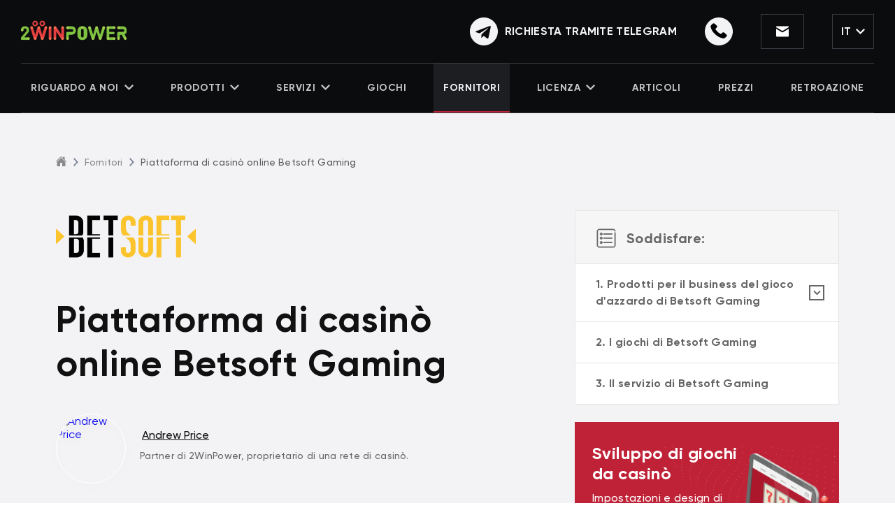

--- FILE ---
content_type: text/html; charset=UTF-8
request_url: https://2wpower.com/it/gamessystem/betsoft
body_size: 55085
content:
<!DOCTYPE html>
<html class="no-js" lang="it-IT" langjs="it">
<head>
    <meta charset="utf-8">
    <meta name="viewport" content="width=device-width, initial-scale=1.0">
    <link rel="icon" type="image/png" sizes="192x192"  href="/public/img/favicon/android-icon-192x192.png">
    <link rel="icon" type="image/png" sizes="32x32" href="/public/img/favicon/favicon-32x32.png">
    <link rel="icon" type="image/png" sizes="96x96" href="/public/img/favicon/favicon-96x96.png">
    <link rel="icon" type="image/png" sizes="16x16" href="/public/img/favicon/favicon-16x16.png">

    <link rel="stylesheet" href="/public/css/layout.css?v=155">

    <meta name="yandex-verification" content="b7e55c4f06e4db02" />
    <meta name="google-site-verification" content="LfU4MfQOoQvNEGn5tpzJUS00pSOiUZpFHxrGNtATqSw" />
    <title>Betsoft Gaming: Acquista un software di gioco innovativo | 2WinPower</title>
<meta name="keywords" content="Betsoft Gaming, software di gioco, slot 3D, giochi HTML5">
<meta name="description" content="Il software per casinò Betsoft Gaming e le moderne slot 3D possono essere acquistati/noleggiati su 2WinPower | Sviluppo giochi HTML5 | Promozione marketing | Assistenza tecnica 24 ore su 24">

    <link rel="canonical" href="https://2wpower.com/it/gamessystem/betsoft" />


<meta property="og:url"                content="https://2wpower.com/it/gamessystem/betsoft" />
<meta property="og:title"              content="Betsoft Gaming: Acquista un software di gioco innovativo | 2WinPower" />
<meta property="og:description"        content="Il software per casinò Betsoft Gaming e le moderne slot 3D possono essere acquistati/noleggiati su 2WinPower | Sviluppo giochi HTML5 | Promozione marketing | Assistenza tecnica 24 ore su 24" />
<meta property="og:image" content="https://2wpower.com/public/userfiles/gamessystems/2017-09/videoslot-Mamma-Mia.jpg"/>

<meta name="twitter:card" content="summary_large_image">
<meta name="twitter:site" content="@2WinPowerC" />
<meta name="twitter:title" content="Betsoft Gaming: Acquista un software di gioco innovativo | 2WinPower">
<meta name="twitter:description" content="Il software per casinò Betsoft Gaming e le moderne slot 3D possono essere acquistati/noleggiati su 2WinPower | Sviluppo giochi HTML5 | Promozione marketing | Assistenza tecnica 24 ore su 24">
<meta name="twitter:image" content="https://2wpower.com/public/userfiles/gamessystems/2017-09/videoslot-Mamma-Mia.jpg"/>
                    
        <link rel="alternate" hreflang="ru-RU" href="https://2wpower.com/gamessystem/betsoft" />

                    
        <link rel="alternate" hreflang="uk-UA" href="https://2wpower.com/ua/gamessystem/betsoft" />

                                <link rel="alternate" hreflang="x-default" href="https://2wpower.com/en/gamessystem/betsoft" />
        
        <link rel="alternate" hreflang="en-US" href="https://2wpower.com/en/gamessystem/betsoft" />

                    
        <link rel="alternate" hreflang="es-ES" href="https://2wpower.com/es/gamessystem/betsoft" />

                    
        <link rel="alternate" hreflang="it-IT" href="https://2wpower.com/it/gamessystem/betsoft" />

    


    
    <meta name="csrf-token" content="cVNHVVJncWFHbzMzcm9xTTZfUnVuMmxJY1dmbmNaRnWNdXGhdHfiI9Gn2dtOh8x2dBr6iZNNntsnmVyDn6Y_TA==">

</head>

<body>
        <div class="page-wrapper" id="page-wrapper">
        <!-- Google Tag Manager (noscript) -->
        <noscript><iframe src="https://www.googletagmanager.com/ns.html?id=GTM-P2X7LL2"
                          height="0" width="0" style="display:none;visibility:hidden"></iframe></noscript>
        <!-- End Google Tag Manager (noscript) -->
        
<header class="header header--black js-header" id="header" style="display: none;">
    <div class="header__wrapper">
        <div class="header__top">
            <a href="/it" class="logo">
                <img src="/public/img/logo.png" loading="lazy" width="151" height="38" alt="2WinPower Casino Software Solutions">
            </a>
            <div class="header__info">
                <div class="header__btns">
                    <div class="buygame js-popup" data-id="2">Acquista giochi</div>
                                            <!-- <div class="buygame js-popup" data-id="2">Acquista giochi</div> -->
                                                        </div>
                <div class="connect">
                    <a href="javascript:void(0)" class="connect__item connect__item--telegram js-telegram-popup" aria-label="Retroazione" data-id="30" onclick="gtag('event', 'clickTelegramButton', {'event_category': 'telegramButton'})">
                        <svg width="24" height="24" viewBox="0 0 24 24" fill="none" xmlns="http://www.w3.org/2000/svg" alt="Telegram">
                            <path d="M12 24C18.6274 24 24 18.6274 24 12C24 5.37258 18.6274 0 12 0C5.37258 0 0 5.37258 0 12C0 18.6274 5.37258 24 12 24Z" fill="#F3F2F5"/>
                            <path d="M5.49102 11.74L17.061 7.27903C17.598 7.08503 18.067 7.41003 17.893 8.22203L17.894 8.22103L15.924 17.502C15.778 18.16 15.387 18.32 14.84 18.01L11.84 15.799L10.393 17.193C10.233 17.353 10.098 17.488 9.78802 17.488L10.001 14.435L15.561 9.41203C15.803 9.19903 15.507 9.07903 15.188 9.29103L8.31702 13.617L5.35502 12.693C4.71202 12.489 4.69802 12.05 5.49102 11.74Z" fill="#080808"/>
                        </svg>
                        <span>Richiesta tramite Telegram</span>
                    </a>
                    <div class="connect__item connect__item--call js-popup js-popup-auto-button" data-id="1">
                        <svg width="24" height="24" viewBox="0 0 24 24" fill="none" xmlns="http://www.w3.org/2000/svg">
                            <path d="M12 24C18.6274 24 24 18.6274 24 12C24 5.37258 18.6274 0 12 0C5.37258 0 0 5.37258 0 12C0 18.6274 5.37258 24 12 24Z" fill="#F3F2F5"/>
                            <path d="M10.322 8.52545C10.7432 8.09491 10.7642 7.54695 10.3641 7.15554C9.73245 6.5293 9.0797 5.92263 8.40589 5.33552C7.92159 4.90498 7.37412 4.88541 6.88982 5.29638C6.21601 5.88349 5.45798 6.41188 5.07896 7.25339C4.97368 7.74265 4.97368 8.01663 5.07896 8.48631C5.58432 10.2281 6.46869 11.8132 7.68997 13.2027C9.564 15.3359 11.817 16.9406 14.7018 17.7625C14.9124 17.8213 15.1229 17.88 15.3335 17.9191C15.9231 18.017 16.1336 18.0365 16.5548 17.9191C17.4602 17.5668 18.0287 16.8623 18.6604 16.2361C19.1237 15.786 19.1026 15.3163 18.6604 14.8662C18.0077 14.2204 17.3339 13.5941 16.6179 12.9874C16.1336 12.5765 15.6493 12.6352 15.165 13.0461C14.8071 13.3397 14.4702 13.6528 14.1543 13.9855C13.9438 14.1812 13.7542 14.2399 13.4805 14.1029C11.6486 13.1244 10.1746 11.8328 9.16393 10.0911C9.01653 9.85622 9.05864 9.68009 9.26921 9.50396C9.62717 9.19083 9.98513 8.85814 10.322 8.52545Z" fill="black"/>
                        </svg>
                    </div>
                </div>
                <div class="social js-tooltips-container js-tooltip-helper">

                </div>

                
    <div class="lng" data-nosnippet>
        <div class="lng__current">
            it                            <svg width="13" height="8" viewBox="0 0 13 8" fill="none" xmlns="http://www.w3.org/2000/svg">
                    <path d="M11.4669 0L6.5 4.94646L1.53309 0L0 1.52677L6.5 8L13 1.52677L11.4669 0Z" fill="#F3F2F5"/>
                </svg>
                    </div>
                    <div class="lng__list">
                                                           <a href="/gamessystem/betsoft" class="lng__item">Russian</a>
                                                                               <a href="/ua/gamessystem/betsoft" class="lng__item">Ukrainian</a>
                                                                               <a href="/en/gamessystem/betsoft" class="lng__item">English</a>
                                                                               <a href="/es/gamessystem/betsoft" class="lng__item">Spanish</a>
                                                </div>
            </div>

                <div class="menubtn js-menuopen">
                    <span></span>
                    <span></span>
                    <span></span>
                </div>
            </div>
        </div>

        <nav class="menu">
            <div class="menu__item menu__item--withsub  ">
            <a href="/it/about-us " class="menu__link">
                Riguardo a Noi                                    <svg width="13" height="8" viewBox="0 0 13 8" fill="none" xmlns="http://www.w3.org/2000/svg">
                        <path d="M11.4669 0L6.5 4.94646L1.53309 0L0 1.52677L6.5 8L13 1.52677L11.4669 0Z" fill="#F3F2F5"/>
                    </svg>
                            </a>
                            <i class="js-submenu">
                    <svg width="19" height="11" viewBox="0 0 19 11" fill="none" xmlns="http://www.w3.org/2000/svg">
                        <path fill-rule="evenodd" clip-rule="evenodd" d="M1.22573 0.274267L8.16996e-05 1.49992L7.96676 9.4666L7.96668 9.46668L9.19233 10.6923L9.19241 10.6922L9.19247 10.6923L10.4181 9.46666L10.4181 9.4666L18.3847 1.49994L17.1591 0.274292L9.19241 8.24094L1.22573 0.274267Z" fill="#F3F2F5"/>
                    </svg>
                </i>
                                        <div class="menu__submenu">
                                                                                                                                            <a href="/it/promotions" class="menu__submenu-link  ">
                                                                        Promozioni                                </a>
                                                                                                                                                                                                    <a href="/it#services" class="menu__submenu-link  ">
                                                                        Soluzioni per il business iGaming                                </a>
                                                                                                                                                                                                    <a href="/it#offers" class="menu__submenu-link  ">
                                                                        I nostri prezzi                                </a>
                                                                                                                                                                                                    <a href="/it#facts" class="menu__submenu-link  ">
                                                                        Fatti                                </a>
                                                                                                                                                                                                    <a href="/it#providers" class="menu__submenu-link  ">
                                                                        Fornitori di Giochi                                </a>
                                                                                                                                                                                                    <a href="/it#ourprojects" class="menu__submenu-link  ">
                                                                        I nostri progetti chiavi in ​​mano                                </a>
                                                                                                                                                                                                    <a href="/it#backoffice" class="menu__submenu-link  ">
                                                                        Back office                                </a>
                                                                                                                                                                                                    <a href="/it#reviews" class="menu__submenu-link  ">
                                                                        Casi di studio                                </a>
                                                                                            </div>
                    </div>
            <div class="menu__item menu__item--withsub  ">
            <a href="/it/products " class="menu__link">
                Prodotti                                    <svg width="13" height="8" viewBox="0 0 13 8" fill="none" xmlns="http://www.w3.org/2000/svg">
                        <path d="M11.4669 0L6.5 4.94646L1.53309 0L0 1.52677L6.5 8L13 1.52677L11.4669 0Z" fill="#F3F2F5"/>
                    </svg>
                            </a>
                            <i class="js-submenu">
                    <svg width="19" height="11" viewBox="0 0 19 11" fill="none" xmlns="http://www.w3.org/2000/svg">
                        <path fill-rule="evenodd" clip-rule="evenodd" d="M1.22573 0.274267L8.16996e-05 1.49992L7.96676 9.4666L7.96668 9.46668L9.19233 10.6923L9.19241 10.6922L9.19247 10.6923L10.4181 9.46666L10.4181 9.4666L18.3847 1.49994L17.1591 0.274292L9.19241 8.24094L1.22573 0.274267Z" fill="#F3F2F5"/>
                    </svg>
                </i>
                                        <div class="menu__submenu">
                                                                                                                                            <a href="/it/soluzioni-casino-chiavi-in-mano" class="menu__submenu-link  ">
                                                                        Soluzioni casino chiavi in mano                                </a>
                                                                                                                                                                                                    <a href="/it/white-label-casino" class="menu__submenu-link  ">
                                                                        Casinò White Label                                </a>
                                                                                                                                                                                                    <a href="/it/bitcoin-casino-software" class="menu__submenu-link  ">
                                                                        Casinò bitcoin                                </a>
                                                                                                                                                                                                    <a href="/it/live-casino" class="menu__submenu-link  ">
                                                                        Casinò live                                </a>
                                                                                                                                                                                                    <a href="/it/acquistare-uno-script-per-casino" class="menu__submenu-link  ">
                                                                        Script per Casinò                                </a>
                                                                                                                                                                                                    <a href="/it/sweepstakes-software-providers" class="menu__submenu-link  ">
                                                                        Software della lotteria                                </a>
                                                                                                                                                                                                    <a href="/it/mobile-casino" class="menu__submenu-link  ">
                                                                        Casinò mobile                                </a>
                                                                                                                                                                                                    <a href="/it/virtual-reality-casino" class="menu__submenu-link  ">
                                                                        Casinò VR                                </a>
                                                                                                                                                                                                    <a href="/it/sportsbook-software" class="menu__submenu-link  ">
                                                                        Software per scommesse sportive                                </a>
                                                                                                                                                                                                    <a href="/it/software-per-slot-machine" class="menu__submenu-link  ">
                                                                        Software per slot machine                                </a>
                                                                                                                                                                                                    <a href="/it/casino-agent-system" class="menu__submenu-link  ">
                                                                        Sistema di agenti del casinò                                </a>
                                                                                            </div>
                    </div>
            <div class="menu__item menu__item--withsub  ">
            <a href="/it/services " class="menu__link">
                Servizi                                    <svg width="13" height="8" viewBox="0 0 13 8" fill="none" xmlns="http://www.w3.org/2000/svg">
                        <path d="M11.4669 0L6.5 4.94646L1.53309 0L0 1.52677L6.5 8L13 1.52677L11.4669 0Z" fill="#F3F2F5"/>
                    </svg>
                            </a>
                            <i class="js-submenu">
                    <svg width="19" height="11" viewBox="0 0 19 11" fill="none" xmlns="http://www.w3.org/2000/svg">
                        <path fill-rule="evenodd" clip-rule="evenodd" d="M1.22573 0.274267L8.16996e-05 1.49992L7.96676 9.4666L7.96668 9.46668L9.19233 10.6923L9.19241 10.6922L9.19247 10.6923L10.4181 9.46666L10.4181 9.4666L18.3847 1.49994L17.1591 0.274292L9.19241 8.24094L1.22573 0.274267Z" fill="#F3F2F5"/>
                    </svg>
                </i>
                                        <div class="menu__submenu">
                                                                                                                                            <a href="/it/gamedev" class="menu__submenu-link  ">
                                                                        Integrazione dei giochi da casinò                                </a>
                                                                                                                                                                                                    <a href="/it/download-casino-business-plan" class="menu__submenu-link  ">
                                                                        Business Plan per un Casinò                                </a>
                                                                                                                                                                                                    <a href="/it/casino-demo-version" class="menu__submenu-link  ">
                                                                        Versione Demo di Casinò Online                                </a>
                                                                                                                                                                                                    <a href="/it/online-casino-marketing" class="menu__submenu-link  ">
                                                                        Marketing per Casinò Online                                </a>
                                                                                                                                                                                                    <a href="/it/casino-management-software" class="menu__submenu-link  ">
                                                                        Software di Gestione per Casinò                                </a>
                                                                                                                                                                                                    <a href="/it/casino-security" class="menu__submenu-link  ">
                                                                        Protezione contro le frodi nei casinò                                </a>
                                                                                            </div>
                    </div>
            <div class="menu__item menu__item--withsub  ">
            <a href="/it/games " class="menu__link">
                Giochi                            </a>
                                </div>
            <div class="menu__item menu__item--withsub  active active_m">
            <a href="/it/gamessystems " class="menu__link">
                Fornitori                            </a>
                                </div>
            <div class="menu__item menu__item--withsub  ">
            <a href="/it/licensing " class="menu__link">
                Licenza                                    <svg width="13" height="8" viewBox="0 0 13 8" fill="none" xmlns="http://www.w3.org/2000/svg">
                        <path d="M11.4669 0L6.5 4.94646L1.53309 0L0 1.52677L6.5 8L13 1.52677L11.4669 0Z" fill="#F3F2F5"/>
                    </svg>
                            </a>
                            <i class="js-submenu">
                    <svg width="19" height="11" viewBox="0 0 19 11" fill="none" xmlns="http://www.w3.org/2000/svg">
                        <path fill-rule="evenodd" clip-rule="evenodd" d="M1.22573 0.274267L8.16996e-05 1.49992L7.96676 9.4666L7.96668 9.46668L9.19233 10.6923L9.19241 10.6922L9.19247 10.6923L10.4181 9.46666L10.4181 9.4666L18.3847 1.49994L17.1591 0.274292L9.19241 8.24094L1.22573 0.274267Z" fill="#F3F2F5"/>
                    </svg>
                </i>
                                        <div class="menu__submenu">
                                                                                                                                            <a href="/it/licensing/alderney" class="menu__submenu-link  ">
                                                                        Alderney                                </a>
                                                                                                                                                                                                    <a href="/it/licensing/austria" class="menu__submenu-link  ">
                                                                        Austria                                </a>
                                                                                                                                                                                                    <a href="/it/licensing/isle-of-man" class="menu__submenu-link  ">
                                                                        Isola di Man                                </a>
                                                                                                                                                                                                    <a href="/it/licensing/australia" class="menu__submenu-link  ">
                                                                        Australia                                </a>
                                                                                                                                                                                                    <a href="/it/licensing/kahnawake" class="menu__submenu-link  ">
                                                                        Kahnawake                                </a>
                                                                                                                                                                                                    <a href="/it/licensing/belize" class="menu__submenu-link  ">
                                                                        Belize                                </a>
                                                                                                                                                                                                    <a href="/it/licensing/ukraine" class="menu__submenu-link  ">
                                                                        Ucraina                                </a>
                                                                                                                                                                                                    <a href="/it/licensing/belgium" class="menu__submenu-link  ">
                                                                        Belgio                                </a>
                                                                                                                                                                                                    <a href="/it/licensing/estonia" class="menu__submenu-link  ">
                                                                        Estonia                                </a>
                                                                                                                                                                                                    <a href="/it/licensing/costa-rica" class="menu__submenu-link  ">
                                                                        Costa Rica                                </a>
                                                                                                                                                                                                    <a href="/it/licensing/kyurasao" class="menu__submenu-link  ">
                                                                        Curaçao                                </a>
                                                                                                                                                                                                    <a href="/it/licensing/dominican-republic" class="menu__submenu-link  ">
                                                                        Repubblica Dominicana                                </a>
                                                                                                                                                                                                    <a href="/it/licensing/malta" class="menu__submenu-link  ">
                                                                        Malta                                </a>
                                                                                                                                                                                                    <a href="/it/licensing/italy" class="menu__submenu-link  ">
                                                                        Italia                                </a>
                                                                                                                                                                                                    <a href="/it/licensing/gibraltar" class="menu__submenu-link  ">
                                                                        Gibilterra                                </a>
                                                                                                                                                                                                    <a href="/it/licensing/anjouan" class="menu__submenu-link  ">
                                                                        Anjouan                                </a>
                                                                                            </div>
                    </div>
            <div class="menu__item menu__item--withsub  ">
            <a href="/it/articles " class="menu__link">
                Articoli                            </a>
                                </div>
            <div class="menu__item menu__item--withsub  ">
            <a href="/it#offers " class="menu__link">
                Prezzi                            </a>
                                </div>
            <div class="menu__item menu__item--withsub  ">
            <a href="/it/feedback " class="menu__link">
                Retroazione                            </a>
                                </div>
            </nav>
        <div class="mobile-overlay js-mobile-overlay"></div>
        <div class="mobile-menu js-mobile-menu">
            <div class="mobile-menu__head">
                <svg class="menu-close js-menu-close" width="34" height="34" viewBox="0 0 34 34" fill="none" xmlns="http://www.w3.org/2000/svg">
                    <path d="M31.4015 29.8316L29.9315 31.2964L2 3.46482L3.47008 2L31.4015 29.8316Z" stroke="#F3F2F5" stroke-width="2"/>
                    <path d="M30.5299 2.70358L32 4.1684L4.06853 32L2.59845 30.5352L30.5299 2.70358Z" stroke="#F3F2F5" stroke-width="2"/>
                </svg>
            </div>
            <div class="mobile-menu__body">
                <a href="javascript:void(0)" class="connect__item connect__item--telegram js-telegram-popup" aria-label="Retroazione" data-id="30" onclick="gtag('event', 'clickTelegramButton', {'event_category': 'telegramButton'})">
                    <svg width="24" height="24" viewBox="0 0 24 24" fill="none" xmlns="http://www.w3.org/2000/svg" alt="Telegram">
                        <path d="M12 24C18.6274 24 24 18.6274 24 12C24 5.37258 18.6274 0 12 0C5.37258 0 0 5.37258 0 12C0 18.6274 5.37258 24 12 24Z" fill="#F3F2F5"></path>
                        <path d="M5.49102 11.74L17.061 7.27903C17.598 7.08503 18.067 7.41003 17.893 8.22203L17.894 8.22103L15.924 17.502C15.778 18.16 15.387 18.32 14.84 18.01L11.84 15.799L10.393 17.193C10.233 17.353 10.098 17.488 9.78802 17.488L10.001 14.435L15.561 9.41203C15.803 9.19903 15.507 9.07903 15.188 9.29103L8.31702 13.617L5.35502 12.693C4.71202 12.489 4.69802 12.05 5.49102 11.74Z" fill="#080808"></path>
                    </svg>
                    <span>Richiesta tramite Telegram</span>
                </a>
                <div class="mobile-contacts">
                    <div class="mobile-contacts__title">Contatti</div>
                    <div class="mobile-contacts__wrapper js-tooltips-container" data-nosnippet>
                        <div class="mobile-contacts__item">
                            <p>E-mail: <b><!--email_off-->info@2wpower.com<!--/email_off--></b></p>
                            <div class="tooltip">
                                <span class="tooltip__title"><!--email_off-->info@2wpower.com<!--/email_off--></span>
                                <div class="tooltip__btns">
                                    <div class="tooltip__button" data-copy="info@2wpower.com" onclick="clipBoard(this)">Copia</div>
                                </div>
                                <div class="tooltip__attantion" data-nosnippet>
                                    <div class="tooltip__attantion-title">
                                        <svg width="20" height="20" viewBox="0 0 20 20" fill="none" xmlns="http://www.w3.org/2000/svg">
                                            <path d="M10.5039 1.79883H9.49608L0 17.3317L0.536058 18.2004H19.4639L20 17.3317L10.5039 1.79883ZM10.5858 15.6621H9.41423V14.4905H10.5858V15.6621ZM10.5858 13.1237H9.41423V6.8755H10.5858V13.1237Z" fill="white"/>
                                            <defs>
                                            <clipPath id="clip0">
                                            <rect width="20" height="20" fill="white"/>
                                            </clipPath>
                                            </defs>
                                        </svg>
                                        <span>Attenzione</span>
                                    </div>
                                    <div class="tooltip__attantion-text">
                                        <!--email_off-->È importante inserire l’indirizzo e-mail specificato <span>info@2wpower.com</span> per evitare frodi!<!--/email_off-->
                                    </div>
                                </div>
                            </div>
                            <div class="tooltip tooltip--thx" data-copied="info@2wpower.com">
                                <svg width="25" height="25" viewBox="0 0 25 25" fill="none" xmlns="http://www.w3.org/2000/svg">
                                    <path d="M12.5 0C10.0277 0 7.61099 0.733112 5.55538 2.10663C3.49976 3.48015 1.89761 5.43238 0.951511 7.71645C0.00541601 10.0005 -0.242126 12.5139 0.24019 14.9386C0.722505 17.3634 1.91301 19.5907 3.66117 21.3388C5.40933 23.087 7.63661 24.2775 10.0614 24.7598C12.4861 25.2421 14.9995 24.9946 17.2835 24.0485C19.5676 23.1024 21.5199 21.5002 22.8934 19.4446C24.2669 17.389 25 14.9723 25 12.5C25 9.18479 23.683 6.00537 21.3388 3.66116C18.9946 1.31696 15.8152 0 12.5 0ZM12.5 23.4375C10.3368 23.4375 8.22212 22.796 6.42345 21.5942C4.62479 20.3924 3.22291 18.6842 2.39507 16.6856C1.56724 14.687 1.35064 12.4879 1.77267 10.3662C2.19469 8.24453 3.23639 6.29565 4.76602 4.76602C6.29566 3.23638 8.24454 2.19469 10.3662 1.77266C12.4879 1.35063 14.687 1.56723 16.6856 2.39507C18.6842 3.2229 20.3924 4.62479 21.5942 6.42345C22.796 8.22211 23.4375 10.3368 23.4375 12.5C23.4375 15.4008 22.2852 18.1828 20.234 20.234C18.1828 22.2852 15.4008 23.4375 12.5 23.4375Z" fill="#42C57E"/>
                                    <path d="M20.3124 7.89051C20.166 7.745 19.968 7.66333 19.7616 7.66333C19.5552 7.66333 19.3572 7.745 19.2108 7.89051L10.5389 16.5233L5.85142 11.8358C5.70845 11.6815 5.51002 11.5902 5.29977 11.5822C5.08953 11.5741 4.88469 11.6499 4.73033 11.7929C4.57596 11.9358 4.48472 12.1343 4.47666 12.3445C4.4686 12.5547 4.54439 12.7596 4.68736 12.9139L10.5389 18.7499L20.3124 8.99989C20.3856 8.92726 20.4437 8.84085 20.4834 8.74565C20.523 8.65045 20.5434 8.54833 20.5434 8.4452C20.5434 8.34207 20.523 8.23995 20.4834 8.14475C20.4437 8.04955 20.3856 7.96314 20.3124 7.89051Z" fill="#42C57E"/>
                                </svg>
                                <span class="tooltip__thxmsg">Сopiato</span>
                            </div>
                        </div>
                        <div class="mobile-tel">
                            <span>Tel:</span>
                            <a href="tel:+18145266197">+1 814 526 6197</a>
                        </div>
                    </div>
                </div>
                <div class="mobile-social" data-nosnippet>
                    <div class="mobile-social__title">Social Network</div>
                    <div class="mobile-social__wrapper">
                        <a href="https://www.facebook.com/2winpower/" class="mobile-social__item">
                            <svg width="9" height="18" viewBox="0 0 9 18" fill="none" xmlns="http://www.w3.org/2000/svg" alt="Facebook">
                                <path d="M6 6V4.2C6 3.42 6.18 3 7.44 3H9V0H6.6C3.6 0 2.4 1.98 2.4 4.2V6H0V9H2.4V18H6V9H8.64L9 6H6Z" fill="#808080"/>
                            </svg>
                        </a>
                        <a href="https://twitter.com/2winpowerC" class="mobile-social__item">
                            <svg width="18" height="16" viewBox="0 0 18 16" fill="none" xmlns="http://www.w3.org/2000/svg">
                                <path d="M0 0H2.04545L14.3182 16H12.2727L0 0Z" fill="#7F7F7F"/>
                                <path d="M3.68164 0H5.7271L17.9998 16H15.9544L3.68164 0Z" fill="#7F7F7F"/>
                                <path d="M1.63623 0H5.72714V1.6H1.63623V0Z" fill="#7F7F7F"/>
                                <path d="M12.2729 15.9999H16.3639V14.3999H12.2729V15.9999Z" fill="#7F7F7F"/>
                                <path d="M14.3183 0H17.1819L3.27282 16H0.40918L14.3183 0Z" fill="#7F7F7F"/>
                            </svg>
                        </a>
                        <a href="https://www.linkedin.com/company/2winpower" class="mobile-social__item">
                            <svg width="16" height="16" viewBox="0 0 16 16" fill="none" xmlns="http://www.w3.org/2000/svg" alt="LinkedIn">
                                <path d="M1.92301 3.85265C2.98506 3.85265 3.84602 2.99021 3.84602 1.92633C3.84602 0.862446 2.98506 0 1.92301 0C0.86096 0 0 0.862446 0 1.92633C0 2.99021 0.86096 3.85265 1.92301 3.85265Z" fill="#808080"/>
                                <path d="M5.65985 5.31185V15.9991H8.97239V10.714C8.97239 9.31946 9.23429 7.96891 10.9604 7.96891C12.6628 7.96891 12.6839 9.56333 12.6839 10.8021V16H15.9982V10.1391C15.9982 7.26019 15.3795 5.04773 12.0204 5.04773C10.4076 5.04773 9.32658 5.9343 8.8845 6.77332H8.83967V5.31185H5.65985ZM0.261719 5.31185H3.57952V15.9991H0.261719V5.31185Z" fill="#808080"/>
                            </svg>
                        </a>
                        <!--<a href="https://www.youtube.com/channel/UCZYHlEh7_skDHex4Yto6hRg" class="mobile-social__item">
                            <svg width="18" height="13" viewBox="0 0 18 13" fill="none" xmlns="http://www.w3.org/2000/svg" alt="YouTube">
                                <path d="M17.6338 2.0439C17.5314 1.65182 17.3312 1.29426 17.0532 1.0068C16.7751 0.71934 16.429 0.512009 16.0491 0.405445C14.6407 0.00650128 9.00623 7.04785e-06 9.00623 7.04785e-06C9.00623 7.04785e-06 3.37262 -0.00648757 1.96331 0.374828C1.58371 0.486297 1.23826 0.696559 0.960131 0.985429C0.681998 1.2743 0.480518 1.63208 0.375036 2.02441C0.00359894 3.47731 1.3177e-06 6.49072 1.3177e-06 6.49072C1.3177e-06 6.49072 -0.00359612 9.51898 0.365143 10.957C0.571997 11.7521 1.17907 12.3802 1.95072 12.5946C3.37352 12.9935 8.99274 13 8.99274 13C8.99274 13 14.6273 13.0065 16.0357 12.6261C16.4156 12.5197 16.7621 12.3129 17.0408 12.026C17.3195 11.7391 17.5209 11.3822 17.6248 10.9904C17.9972 9.53847 17.9999 6.52598 17.9999 6.52598C17.9999 6.52598 18.0179 3.49679 17.6338 2.0439ZM7.20391 9.2824L7.2084 3.71575L11.8914 6.50371L7.20391 9.2824Z" fill="#808080"/>
                            </svg>
                        </a>-->
                        <!--<a href="https://medium.com/@andrew-price" class="mobile-social__item">
                            <svg width="28" height="16" viewBox="0 0 28 16" fill="none" xmlns="http://www.w3.org/2000/svg" alt="Medium">
                                <ellipse cx="8.09923" cy="8" rx="8.09923" ry="8" fill="#808080"/>
                                <ellipse cx="20.5941" cy="8" rx="3.93391" ry="8" fill="#808080"/>
                                <ellipse cx="26.6121" cy="7.99972" rx="1.38844" ry="6.85714" fill="#808080"/>
                            </svg>
                        </a>-->
                        <a href="https://gamblingbusinesstips.quora.com/" class="mobile-social__item">
                            <svg width="19" height="19" viewBox="0 0 19 19" fill="none" xmlns="http://www.w3.org/2000/svg"  alt="Quora">
                                <path d="M10.1059 14.8042C9.42443 13.509 8.62714 12.2022 7.06859 12.2022C6.77261 12.2022 6.47226 12.2508 6.20031 12.3679L5.67169 11.3472C6.31608 10.8099 7.35802 10.3856 8.69703 10.3856C10.7809 10.3856 11.8523 11.3588 12.7021 12.5959C13.2034 11.5393 13.4426 10.1112 13.4426 8.34206C13.4426 3.92139 12.014 1.65406 8.6741 1.65406C5.38227 1.65406 3.95806 3.92139 3.95806 8.34206C3.95806 12.7374 5.38336 14.9826 8.6741 14.9826C9.19616 14.9826 9.67126 14.9287 10.1059 14.8042ZM10.9218 16.3463C10.1885 16.5371 9.43245 16.6343 8.67301 16.6356C4.28899 16.6356 0 13.2557 0 8.341C0.00109218 3.38095 4.28899 0 8.67301 0C13.1302 0 17.3799 3.35561 17.3799 8.34206C17.3799 11.1161 16.0409 13.3697 14.0957 14.8263C14.7204 15.7352 15.3593 16.3421 16.2669 16.3421C17.2488 16.3421 17.6442 15.6169 17.7174 15.0374H18.9919C19.0684 15.808 18.6632 19 15.0885 19C12.9161 19 11.7737 17.7903 10.9142 16.3653L10.9218 16.3463Z" fill="#808080"/>
                            </svg>
                        </a>
                    </div>
                </div>

                
    <div class="lng" data-nosnippet>
        <div class="lng__current">
            it                            <svg width="13" height="8" viewBox="0 0 13 8" fill="none" xmlns="http://www.w3.org/2000/svg">
                    <path d="M11.4669 0L6.5 4.94646L1.53309 0L0 1.52677L6.5 8L13 1.52677L11.4669 0Z" fill="#F3F2F5"/>
                </svg>
                    </div>
                    <div class="lng__list">
                                                           <a href="/gamessystem/betsoft" class="lng__item">Russian</a>
                                                                               <a href="/ua/gamessystem/betsoft" class="lng__item">Ukrainian</a>
                                                                               <a href="/en/gamessystem/betsoft" class="lng__item">English</a>
                                                                               <a href="/es/gamessystem/betsoft" class="lng__item">Spanish</a>
                                                </div>
            </div>

            </div>
        </div>
    </div>
</header>

<script>
    const header = document.querySelector('.js-header');
    const btnMenu = document.querySelector('.js-menuopen');
    const menu = document.querySelector('.menu');
    const mobMenu = document.querySelector('.js-mobile-menu');
    const mobClose = document.querySelector('.js-menu-close');
    const overlay = document.querySelector('.js-mobile-overlay');
    const headerConfigurator = document.querySelector('.configurator-btn');
    const headerContacts = document.querySelector('.connect');
    const menuScrollArea = document.querySelector('.mobile-menu__body');
    const mobileMenuHead = document.querySelector('.mobile-menu__head');
    const headerBTNs = document.querySelector('.header__btns');

    if(headerContacts) {
        mobileMenuHead.insertBefore(headerContacts.cloneNode(true), mobileMenuHead.firstChild);
    };
    if(headerConfigurator) {
        mobileMenuHead.insertBefore(headerConfigurator.cloneNode(true), mobileMenuHead.firstChild);
    };
    if(headerBTNs) {
        menuScrollArea.insertBefore(headerBTNs.cloneNode(true), menuScrollArea.firstChild);
    };
    if(menu) {
        menuScrollArea.insertBefore(menu.cloneNode(true), menuScrollArea.firstChild);
    };

    function scrolledPage() {
        if (window.scrollY > header.offsetHeight - 60) {
            header.classList.add('scrolled')
        } else {
            header.classList.remove('scrolled')
        }
    }

    scrolledPage();

    window.onscroll = function() {
        scrolledPage()
    };

    btnMenu.addEventListener('click', function (event) {
        this.classList.toggle('opened');
        mobMenu.classList.toggle('opened');
        overlay.classList.toggle('opened');
        document.body.classList.toggle('overflow');
        document.body.classList.toggle('jdiv-hide');
    });

    //
    function closeMenu() {
        btnMenu.classList.remove('opened');
        mobMenu.classList.remove('opened');
        overlay.classList.remove('opened');
        document.body.classList.remove('overflow');
        document.body.classList.remove('jdiv-hide');
    }

    mobClose.addEventListener('click', function (event) {
        closeMenu()
    });

    overlay.addEventListener('click', function (event) {
        closeMenu()
    });

    window.addEventListener("resize", function(){
        // closeMenu();
    });
</script>
        <div class="page-body textpage" id="page-body">

    <div class="breadcrumbs ">
    <div class="container" itemscope itemtype="http://schema.org/BreadcrumbList">
                            <div class="breadcrumbs__item" itemprop="itemListElement" itemscope itemtype="http://schema.org/ListItem">
                                        <a class="breadcrumbs__item--home" href="/it" itemprop="item">
                      <svg width="15" height="14" viewBox="0 0 15 14" fill="none" xmlns="http://www.w3.org/2000/svg">
                          <path d="M7.67395 2.16505C7.62742 2.12054 7.56552 2.0957 7.50113 2.0957C7.43675 2.0957 7.37485 2.12054 7.32832 2.16505L1.5752 7.66099C1.55076 7.68436 1.53132 7.71244 1.51806 7.74354C1.50479 7.77464 1.49797 7.80811 1.49801 7.84192L1.49707 13C1.49707 13.2653 1.60243 13.5196 1.78996 13.7072C1.9775 13.8947 2.23185 14 2.49707 14H5.5002C5.6328 14 5.75998 13.9474 5.85375 13.8536C5.94752 13.7598 6.0002 13.6327 6.0002 13.5V9.25005C6.0002 9.18374 6.02653 9.12016 6.07342 9.07327C6.1203 9.02639 6.18389 9.00005 6.2502 9.00005H8.7502C8.8165 9.00005 8.88009 9.02639 8.92697 9.07327C8.97386 9.12016 9.0002 9.18374 9.0002 9.25005V13.5C9.0002 13.6327 9.05287 13.7598 9.14664 13.8536C9.24041 13.9474 9.36759 14 9.5002 14H12.5021C12.7673 14 13.0216 13.8947 13.2092 13.7072C13.3967 13.5196 13.5021 13.2653 13.5021 13V7.84192C13.5021 7.80811 13.4953 7.77464 13.482 7.74354C13.4688 7.71244 13.4493 7.68436 13.4249 7.66099L7.67395 2.16505Z" fill="#898989"/>
                          <path d="M14.8409 6.62969L12.5034 4.39344V1C12.5034 0.867392 12.4508 0.740215 12.357 0.646447C12.2632 0.552678 12.1361 0.5 12.0034 0.5H10.5034C10.3708 0.5 10.2437 0.552678 10.1499 0.646447C10.0561 0.740215 10.0034 0.867392 10.0034 1V2L8.19345 0.269375C8.02407 0.098125 7.7722 0 7.50001 0C7.22876 0 6.97751 0.098125 6.80814 0.269688L0.161262 6.62906C-0.0331132 6.81656 -0.0574882 7.125 0.119387 7.32812C0.163803 7.3794 0.218187 7.42109 0.27923 7.45068C0.340273 7.48027 0.406698 7.49712 0.474462 7.50022C0.542226 7.50332 0.609912 7.4926 0.6734 7.46871C0.736889 7.44481 0.794852 7.40825 0.843762 7.36125L7.32814 1.165C7.37466 1.12049 7.43656 1.09565 7.50095 1.09565C7.56533 1.09565 7.62724 1.12049 7.67376 1.165L14.1588 7.36125C14.2543 7.45286 14.3822 7.50285 14.5146 7.50028C14.6469 7.4977 14.7728 7.44276 14.8647 7.3475C15.0566 7.14875 15.0406 6.82062 14.8409 6.62969Z" fill="#898989"/>
                      </svg>
                        <span itemprop="name" style="display: none;">
                            Principale                        </span>
                        <meta itemprop="position" content="1" />
                        </a>
                            </div>
                                <div class="breadcrumbs__item" itemprop="itemListElement" itemscope itemtype="http://schema.org/ListItem">
                                      <a href="/it/gamessystems" itemprop="item">
                        <span itemprop="name" style="display: inline;">Fornitori</span>
                        <meta itemprop="position" content="2" />
                    </a>
                            </div>
                                <div class="breadcrumbs__item" itemprop="itemListElement" itemscope itemtype="http://schema.org/ListItem">
                                                              <a itemprop="item" href="/it/gamessystem/betsoft" style="pointer-events: none;">
                            <span itemprop="name" style="display: inline;">Piattaforma di casinò online Betsoft Gaming</span>
                            <meta itemprop="position" content="3" />
                        </a>
                                                </div>
                        </div>
</div>
    
<link rel="stylesheet" href="/public/css/infografics/new-infogr.css?v=39">

<div class="container">
    <div class="textpage__wrapper">
        <div class="textpage__content">


            <div class="textpage__head">
                                   <img src="/public/upload/gamessystems/piattaforma_di_casin_online_betsoft_gaming_16611553865041_image_home.svg" class="textpage__head-logo">
                                                   <h1>Piattaforma di casinò online Betsoft Gaming</h1>
                                <div class="authorblock">
                    <a href="javascript:void(0)" class="authorblock__img">
                        <img src="/public/img/img-author.jpg?v=1" loading="lazy" alt="Andrew Price" width="98" height="98">
                    </a>
                    <div class="authorblock__info">
                        <div class="authorblock__headline">
                            <span></span>
                            <a href="javascript:void(0)">Andrew Price</a>
                        </div>
                        <div class="authorblock__text">Partner di 2WinPower, proprietario di una rete di casinò.</div>
                                            </div>
                </div>
                <div class="textpage__mobile-nav-content">
                    <div class="nav-content">
                        <div class="nav-content__title">
                            <svg width="28" height="28" viewBox="0 0 28 28" fill="none" xmlns="http://www.w3.org/2000/svg">
                                <path d="M26.6075 5.62272C26.3906 5.62272 26.2149 5.79847 26.2149 6.01526V24.2561C26.2149 25.3362 25.3362 26.2149 24.2561 26.2149H3.74386C2.6638 26.2149 1.78508 25.3362 1.78508 24.2561V3.74386C1.78508 2.6638 2.6638 1.78508 3.74386 1.78508H24.2561C25.3362 1.78508 26.2149 2.66375 26.2149 3.74386C26.2149 3.96065 26.3906 4.1364 26.6074 4.1364C26.8242 4.1364 26.9999 3.96065 26.9999 3.74386C27 2.23089 25.7691 1 24.2561 1H3.74386C2.23089 1 1 2.23089 1 3.74386V24.2561C1 25.7691 2.23089 27 3.74386 27H24.2561C25.7691 27 27 25.7691 27 24.2561V6.01526C27 5.79847 26.8242 5.62272 26.6075 5.62272Z" fill="#666666" stroke="#666666"/>
                                <path d="M7.29944 6.38281H6.42661C5.82739 6.38281 5.33984 6.87031 5.33984 7.46958V8.34246C5.33984 8.94168 5.82739 9.42918 6.42661 9.42918H7.29944C7.89866 9.42918 8.38621 8.94168 8.38621 8.34246V7.46958C8.38621 6.87036 7.89866 6.38281 7.29944 6.38281ZM7.60108 8.34246C7.60108 8.50877 7.4658 8.64405 7.29944 8.64405H6.42661C6.2603 8.64405 6.12497 8.50877 6.12497 8.34246V7.46958C6.12497 7.30327 6.26025 7.16794 6.42661 7.16794H7.29944C7.46575 7.16794 7.60108 7.30322 7.60108 7.46958V8.34246Z" fill="#666666" stroke="#666666"/>
                                <path d="M22.2675 7.51367H10.2551C10.0383 7.51367 9.86255 7.68943 9.86255 7.90621C9.86255 8.123 10.0383 8.29875 10.2551 8.29875H22.2675C22.4843 8.29875 22.66 8.123 22.66 7.90621C22.66 7.68943 22.4843 7.51367 22.2675 7.51367Z" fill="#666666" stroke="#666666"/>
                                <path d="M7.29944 12.2656H6.42661C5.82739 12.2656 5.33984 12.7531 5.33984 13.3523V14.2252C5.33984 14.8244 5.82739 15.312 6.42661 15.312H7.29944C7.89866 15.312 8.38621 14.8245 8.38621 14.2252V13.3523C8.38621 12.7531 7.89866 12.2656 7.29944 12.2656ZM7.60108 14.2252C7.60108 14.3915 7.4658 14.5269 7.29944 14.5269H6.42661C6.2603 14.5269 6.12497 14.3916 6.12497 14.2252V13.3523C6.12497 13.186 6.26025 13.0508 6.42661 13.0508H7.29944C7.46575 13.0508 7.60108 13.186 7.60108 13.3523V14.2252Z" fill="#666666" stroke="#666666"/>
                                <path d="M22.2675 13.3965H10.2551C10.0383 13.3965 9.86255 13.5722 9.86255 13.789C9.86255 14.0058 10.0383 14.1816 10.2551 14.1816H22.2675C22.4843 14.1816 22.66 14.0058 22.66 13.789C22.66 13.5722 22.4843 13.3965 22.2675 13.3965Z" fill="#666666" stroke="#666666"/>
                                <path d="M7.29944 18.5723H6.42661C5.82739 18.5723 5.33984 19.0598 5.33984 19.659V20.5319C5.33984 21.1311 5.82739 21.6187 6.42661 21.6187H7.29944C7.89866 21.6187 8.38621 21.1312 8.38621 20.5319V19.659C8.38621 19.0598 7.89866 18.5723 7.29944 18.5723ZM7.60108 20.5319C7.60108 20.6982 7.4658 20.8335 7.29944 20.8335H6.42661C6.2603 20.8335 6.12497 20.6982 6.12497 20.5319V19.659C6.12497 19.4927 6.26025 19.3573 6.42661 19.3573H7.29944C7.46575 19.3573 7.60108 19.4926 7.60108 19.659V20.5319Z" fill="#666666" stroke="#666666"/>
                                <path d="M22.2675 19.7012H10.2551C10.0383 19.7012 9.86255 19.8769 9.86255 20.0937C9.86255 20.3105 10.0383 20.4862 10.2551 20.4862H22.2675C22.4843 20.4862 22.66 20.3105 22.66 20.0937C22.66 19.877 22.4843 19.7012 22.2675 19.7012Z" fill="#666666" stroke="#666666"/>
                            </svg>
                            Soddisfare:
                        </div>
                                                    <div class="nav-content__wrapper">
                                                                    <div class="nav-content__item">
                                                                                    <a href="#Prodotti per il business del gioco d'azzardo di Betsoft Gaming" class="nav-content-link">1. Prodotti per il business del gioco d'azzardo di Betsoft Gaming</a>
                                                                                                                            <i class="js-navcontent-more"></i>
                                                                            </div>
                                                                            <div class="nav-content__subitem-wrapper">
                                                                                            <a href="#Le slot machine Betsoft" class="nav-content__subitem">1.1. Le slot machine Betsoft</a>
                                                                                            <a href="#Slot 3D per dispositivi mobili Betsoft" class="nav-content__subitem">1.2. Slot 3D per dispositivi mobili Betsoft</a>
                                                                                            <a href="#Strumenti per l'amministrazione" class="nav-content__subitem">1.3. Strumenti per l'amministrazione</a>
                                                                                            <a href="#Cambio di piattaforma di Betsoft Gaming" class="nav-content__subitem">1.4. Cambio di piattaforma di Betsoft Gaming</a>
                                                                                            <a href="#Vault" class="nav-content__subitem">1.5. Vault</a>
                                                                                            <a href="#Altri prodotti" class="nav-content__subitem">1.6. Altri prodotti</a>
                                                                                    </div>
                                                                                                        <div class="nav-content__item">
                                                                                    <a href="#I giochi di Betsoft Gaming" class="nav-content-link">2. I giochi di Betsoft Gaming</a>
                                                                                                                    </div>
                                                                                                        <div class="nav-content__item">
                                                                                    <a href="#Il servizio di Betsoft Gaming" class="nav-content-link">3. Il servizio di Betsoft Gaming</a>
                                                                                                                    </div>
                                                                                                </div>
                                            </div>
                </div>
            </div>

            <div class="textpage__main textstyle">

                                                            
            
                <p><strong>Nel corso degli ultimi anni, Betsoft Gaming &egrave; riuscita a trasformarsi da una piccola compagnia in uno dei principali provider di software di gioco innovativi. Oggi, il produttore offre un servizio di qualit&agrave; dai migliori professionisti del settore.</strong></p>    <p>Il team di Betsoft include sviluppatori di software, designer di giochi, artisti professionisti, animatori 3D, esperti di marketing e cos&igrave; via. Ma non &egrave; solo il software di gioco Betsoft ad essere popolare: la societ&agrave; offre una piattaforma di gestione per casin&ograve; completa e una serie di servizi aggiuntivi.</p>    <p style="text-align: center;"><iframe allowfullscreen="" frameborder="0" height="450" src="javascript:void(0)" width="800" data-src="https://www.youtube.com/embed/PkIIVOUDqgE?rel=0"></iframe></p>    <p>La ricerca della perfezione ha reso Betsoft Gaming uno dei leader del settore. Molti casin&ograve; online leader europei e americani collaborano con questo provider di software.</p>    <p>Se volete che il vostro casin&ograve; operi su una piattaforma di gioco Betsoft multifunzionale ad alta tecnologia e offra ai giocatori slot machine Betsoft di qualit&agrave;, contattate <a href="https://2wpower.com/it" target="_blank">2WinPower</a>. Potrete <strong>acquistare il software di gioco Betsoft e le moderne slot 3D Betsoft</strong> da un gigante dell&#39;industria del gioco.</p>    <p><div class="btn btn-border js-popup bb_order_service" data-id="6">Ordina un servizio</div></p>    <h2 id="Prodotti per il business del gioco d'azzardo di Betsoft Gaming" name="Prodotti per il business del gioco d'azzardo di Betsoft Gaming">Prodotti per il business del gioco d&#39;azzardo di Betsoft Gaming</h2>    <p>Vi invitiamo a studiare la lista completa dei prodotti creati dal team di Betsoft Gaming. Tutti sono totalmente conformi (e a volte superano) i pi&ugrave; alti standard di qualit&agrave;. Gli operatori qui troveranno tutto ci&ograve; che serve per un&#39;attivit&agrave; di gioco d&#39;azzardo: slot 3D Betsoft, back office di qualit&agrave;, servizi di profilo, e altro ancora.</p>    <table align="center" border="1" cellpadding="1" cellspacing="1" style="width:800px;">  	<tbody>  		<tr>  			<td colspan="2">  			<p style="text-align: center;"><strong>Vantaggi del software di gioco Betsoft Gaming</strong></p>  			</td>  		</tr>  		<tr>  			<td>  			<p><strong>Trame originali e personaggi insoliti</strong></p>  			</td>  			<td>  			<p>Il provider si &egrave; rifiutato di utilizzare trame popolari e ha puntato su argomenti non scontati</p>  			</td>  		</tr>  		<tr>  			<td>  			<p><strong>Multipiattaforma</strong></p>  			</td>  			<td>  			<p>I giocatori possono scaricare i giochi sui loro PC, giocare su browser o tramite dispositivi mobili</p>  			</td>  		</tr>  		<tr>  			<td>  			<p><strong>Interfaccia user-friendly</strong></p>  			</td>  			<td>  			<p>Lo sviluppatore offre molte impostazioni in modo che gli utenti possano adattare i giochi alle loro preferenze (salvare le informazioni, fare puntate con depositi minimi, scegliere le versioni linguistiche, ecc.)</p>  			</td>  		</tr>  		<tr>  			<td>  			<p><strong>Immagini realistiche</strong></p>  			</td>  			<td>  			<p>I giocatori apprezzano la grafica di alta qualit&agrave;, e il provider di giochi Betsoft risponde ai loro desideri creando personaggi tridimensionali luminosi e colorati</p>  			</td>  		</tr>  		<tr>  			<td>  			<p><strong>Jackpot cumulativi</strong></p>  			</td>  			<td>  			<p>Ogni utente ha l&#39;opportunit&agrave; di vincere un grande premio, cos&igrave; i visitatori passano ore a giocare, e il casin&ograve; genera un alto profitto. Le slot Betsoft gaming in vendita sono redditizie sia per i giocatori che per gli operatori di uno stabilimento di gioco online</p>  			</td>  		</tr>  	</tbody>  </table>    <h3 id="Le slot machine Betsoft" name="Le slot machine Betsoft">Le slot machine Betsoft</h3>    <p>L&#39;uso della grafica 3D, gli effetti cinematografici e le animazioni rendono le slot machine Betsoft veramente coinvolgenti. I creatori delle videoslot si sono concentrati sull&#39;alto livello della dinamica del processo di gioco. I giocatori moderni vogliono che il mondo giri intorno a loro, e i giochi per casin&ograve; online HTML5 di Betsoft soddisfano questa esigenza. Gli sviluppatori non hanno paura di sperimentare, il che rende il software Betsoft molto originale.</p>    <p style="text-align: center;"><img alt="Videoslot Mamma Mia! da Betsoft Gaming" src="/public/userfiles/gamessystems/2017-09/videoslot-Mamma-Mia.jpg" style="width: 800px; height: 602px;" title="Videoslot Mamma Mia!" loading="lazy" /></p>    <h3 id="Slot 3D per dispositivi mobili Betsoft" name="Slot 3D per dispositivi mobili Betsoft">Slot 3D per dispositivi mobili Betsoft</h3>    <p>Al fine di fornire ai giocatori l&#39;accesso al gioco d&#39;azzardo ovunque e in qualsiasi momento, tutti i giochi da casin&ograve; online originali in HTML5 di Betsoft, sia quelli di carte che quelli da tavolo, sono stati ottimizzati per i dispositivi mobili.</p>    <h3 id="Strumenti per l'amministrazione" name="Strumenti per l'amministrazione">Strumenti per l&#39;amministrazione</h3>    <p>Oltre a una collezione di ottimi giochi, Betsoft Gaming ha introdotto il proprio pacchetto di gestione e amministrazione. La modularit&agrave; e la vasta gamma di personalizzazioni individuali permettono agli operatori di ottimizzare il software a loro discrezione.</p>    <h3 id="Cambio di piattaforma di Betsoft Gaming" name="Cambio di piattaforma di Betsoft Gaming">Cambio di piattaforma di Betsoft Gaming</h3>    <p>La prossima generazione innovativa di macchine da gioco create su base HTML5.</p>    <h3 id="Vault" name="Vault">Vault</h3>    <p>Molti paesi hanno ancora difficolt&agrave; ad avere una connessione internet stabile. La tecnologia Vault permette ai giocatori di scaricare contenuti sui loro dispositivi e godersi le macchine da gioco senza impedimenti.</p>    <h3 id="Altri prodotti" name="Altri prodotti">Altri prodotti</h3>    <p>Anche se Betsoft &egrave; conosciuta principalmente per i suoi giochi 3D, lo sviluppatore ha altri progetti altrettanto attraenti. Parliamo di corse virtuali con una grafica di alta qualit&agrave; a livello cinematografico, minigiochi (con la possibilit&agrave; di integrazione in qualsiasi sito web o anche in altre applicazioni), e Betcafe, l&#39;estensione per i club su Internet.</p>    <p style="text-align: center;"><img alt="Prodotti per il business del gioco d'azzardo di Betsoft Gaming" src="/public/userfiles/gamessystems/2017-09/prodotti-per-il-business-del-gioco-dazzardo.jpg" style="width: 800px; height: 204px;" title="Prodotti per il business del gioco d'azzardo" loading="lazy" /></p>    <h2 id="I giochi di Betsoft Gaming" name="I giochi di Betsoft Gaming">I giochi di Betsoft Gaming</h2>    <p>Gli sviluppatori della societ&agrave; Betsoft hanno rilasciato <strong>un sacco di interessanti intrattenimenti di gioco</strong> in modo che gli operatori di casin&ograve; online possano deliziare i loro giocatori con prodotti innovativi di qualit&agrave;.</p>    <ul>  	<li><strong>Slot machine.</strong> La grafica moderna e colorata e le animazioni avanzate collocano le slot del brand tra le offerte pi&ugrave; interessanti sul mercato. Ci sono molte caratteristiche uniche in questi giochi, e il pubblico pi&ugrave; giovane apprezzer&agrave; certamente la natura dinamica del processo di gioco.</li>  	<li><strong>Giochi da tavolo.</strong> Oltre alle slot originali, Betsoft Gaming ha qualcosa da offrire agli amanti del gioco intellettuale. L&#39;assortimento dello sviluppatore &egrave; abbastanza ampio da intrattenere tutti i giocatori: baccarat, blackjack, Sing-Go, poker, roulette, dadi.</li>  	<li><strong>Slot classiche.</strong> A molti non piace ancora tutta questa grafica moderna e le opzioni aggiuntive. Ecco perch&eacute; la linea di prodotti comprende anche slot a 3 rulli che copiano integralmente la meccanica dei classici giochi a leva. Frutti, sette, i buoni vecchi effetti sonori sono il miglior regalo per gli amanti della vecchia scuola.</li>  	<li><strong>Videopoker.</strong> Il popolare gioco d&#39;azzardo &egrave; presentato dagli sviluppatori della Betsoft in una variet&agrave; di versioni. I creatori hanno fatto del loro meglio affinch&eacute; tutti i giocatori possano trovare il tipo di poker pi&ugrave; adatto.</li>  	<li>Nella lista delle offerte sono presenti anche soluzioni non standard. Per esempio, <strong>Skratcherz, Virtual Racebook 3D e Poker3</strong>.</li>  </ul>    <p style="text-align: center;"><iframe allowfullscreen="" frameborder="0" height="450" scrolling="no" src="javascript:void(0)" width="800" data-src="https://www.youtube.com/embed/I9ifut6_Rdw?rel=0"></iframe></p>    <p><strong>Inoltre, potete ordinare i seguenti giochi di casin&ograve; online HTML5 di Betsoft da 2WinPower:</strong></p>    <ul>  	<li>The Slotfather;</li>  	<li>Mr. Vegas;</li>  	<li>Viking Age;</li>  	<li>Mamma Mia!;</li>  	<li>Black Gold;</li>  	<li>True Illusions;</li>  	<li>Arrival;</li>  	<li>Paco and the Popping Peppers.</li>  </ul>    <h2 id="Il servizio di Betsoft Gaming" name="Il servizio di Betsoft Gaming">Il servizio di Betsoft Gaming</h2>    <p>La societ&agrave; ha sviluppato un pacchetto completo di soluzioni software Betsoft per gestire progetti di gioco d&#39;azzardo, cos&igrave; come molti giochi per qualsiasi gusto e colore.</p>    <p><strong>Vediamo quindi cosa Betsoft Gaming pu&ograve; offrire agli operatori di casin&ograve; online:</strong></p>    <ul>  	<li><strong>Gestione degli account.</strong> La societ&agrave; supporta gli operatori che utilizzano prodotti originali e li aiuta a migliorare la qualit&agrave; dei loro servizi.</li>  	<li><strong>Servizio di assistenza.</strong> In caso di emergenza, gli operatori possono sempre contattare il servizio di assistenza e ricevere risposte a tutte le loro domande.</li>  	<li><strong>Servizi di marketing.</strong> Per far fiorire il business di un cliente, Betsoft fornir&agrave; al cliente un pacchetto di strumenti di marketing originali.</li>  	<li><strong>Assistenza tecnica.</strong> I professionisti esperti di Betsoft Gaming aiuteranno sempre un operatore a configurare la piattaforma, integrare i giochi e risolvere una serie di problemi tecnici.</li>  </ul>    <p>Bisogna usare il miglior software per diventare un leader del settore. Contattate la societ&agrave; 2WinPower per <strong>acquistare il software di gioco Betsoft</strong>, installare la piattaforma di gioco originale Betsoft e utilizzare l&#39;aiuto degli esperti di Betsoft Gaming, uno dei provider di gioco d&#39;azzardo leader nel mondo.</p>    <p><div class="btn btn-border js-popup bb_buy_button" data-id="10">Acquista in 1 clic!</div></p>    <p><strong>I nostri contatti:</strong></p>    <ul>  	<li>e-mail: info@2wpower.com;</li>  	<li>Skype: twowinpower;</li>  	<li>Telegram: @Win2power;</li>  	<li><a href="https://2wpower.com/it/feedback" target="_blank">modulo di feedback</a>.</li>  </ul>              </div>

            
            
            <div class="appraisal">
                <div class="appraisal__title">Approfitta dei vantaggi della cooperazione e avvia oggi la tua attività di gioco con 2WinPower:</div>
                <ul>
                    <li>e-mail: <!--email_off-->info@2wpower.com<!--/email_off--></li>
                    <li>Telegram: @Win2Power</li>
                </ul>
            </div>

            <a href="javascript:void(0)" class="textpage-big-btn js-popup" data-id="1" aria-label="Retroazione">
                <svg width="30" height="30" viewBox="0 0 30 30" fill="none" xmlns="http://www.w3.org/2000/svg">
                    <g>
                        <path d="M25.6013 4.39459C19.7423 -1.46443 10.2592 -1.4653 4.39941 4.39459C-0.312108 9.10605 -1.20242 16.1116 1.58304 21.6907L0.0387875 28.4834C-0.161933 29.3663 0.62934 30.1579 1.51256 29.9572L8.30523 28.4129C18.1817 33.344 29.9926 26.205 29.9926 14.9956C29.9926 10.9912 28.4331 7.22632 25.6013 4.39459ZM18.1278 18.7289H8.74555C8.06545 18.7289 7.51413 18.1776 7.51413 17.4975C7.51413 16.8174 8.06545 16.2661 8.74555 16.2661H18.1278C18.8079 16.2661 19.3592 16.8174 19.3592 17.4975C19.3592 18.1776 18.8079 18.7289 18.1278 18.7289ZM21.2552 13.7251H8.74555C8.06545 13.7251 7.51413 13.1738 7.51413 12.4937C7.51413 11.8136 8.06545 11.2623 8.74555 11.2623H21.2552C21.9353 11.2623 22.4866 11.8136 22.4866 12.4937C22.4866 13.1738 21.9352 13.7251 21.2552 13.7251Z" fill="#7F7F7F"/>
                    </g>
                    <defs>
                        <clipPath id="clip0">
                            <rect width="30" height="30" fill="white"/>
                        </clipPath>
                    </defs>
                </svg>
                Retroazione            </a>

            <div class="attantion attantion__article" data-nosnippet>
                <div class="attantion-title">
                    <svg width="60" height="46" viewBox="0 0 60 46" fill="none" xmlns="http://www.w3.org/2000/svg">
                        <path d="M59.4818 41.4337L32.3937 1.27789C32.1111 0.854207 31.7342 0.524675 31.3102 0.289295C31.1689 0.242219 31.0275 0.148067 30.9333 0.148067C29.7556 -0.228541 28.3423 0.100991 27.5885 1.27789L0.500473 41.4337C-0.394611 42.7518 -0.0177331 44.3995 1.06579 45.2939C1.16001 45.3881 1.25423 45.4822 1.39556 45.5293C1.48978 45.5764 1.63111 45.6705 1.72533 45.7176C2.1022 45.8588 2.47908 45.953 2.95018 45.953H57.0792C57.6445 45.953 58.2098 45.8118 58.6338 45.5293C58.8694 45.3881 59.0578 45.2469 59.2462 45.0586C59.4347 44.8703 59.576 44.6819 59.6702 44.4466C59.8587 44.117 59.9529 43.7404 60 43.3638C60 42.7518 59.8587 42.0457 59.4818 41.4337Z" fill="#F35369"/>
                        <path d="M36.9158 8.00928L26.269 45.9996H57.0317C57.597 45.9996 58.1623 45.8584 58.5863 45.5759C58.8218 45.4347 59.0103 45.2935 59.1987 45.1052C59.3871 44.9169 59.5285 44.7285 59.6227 44.4932C59.8111 44.1636 59.9053 43.787 59.9525 43.4104C59.9996 42.7514 59.8582 42.0923 59.4814 41.4803L36.9158 8.00928Z" fill="#D93147"/>
                        <path d="M57.8796 42.5162L30.8386 2.36041C30.5559 1.93672 30.132 1.88965 29.9906 1.88965C29.8022 1.88965 29.4253 1.93672 29.1426 2.36041L2.05458 42.5162C1.72482 42.987 1.91325 43.4107 2.00747 43.599C2.10169 43.7873 2.33724 44.1639 2.90256 44.1639H57.0316C57.5969 44.1639 57.8796 43.7873 57.9267 43.599C57.9738 43.4107 58.2093 42.987 57.8796 42.5162ZM3.32655 42.8458L29.9906 3.349L56.6076 42.8458H3.32655Z" fill="#FFFCFD"/>
                        <path d="M31.4982 35.4083C31.4982 36.2557 30.7915 36.9147 29.9907 36.9147C29.1427 36.9147 28.4832 36.2086 28.4832 35.4083C28.4832 34.608 29.1898 33.9019 29.9907 33.9019C30.8386 33.9019 31.4982 34.608 31.4982 35.4083Z" fill="#FFFCFD"/>
                        <path d="M27.7765 16.4832L28.8129 30.5119C28.8601 30.9826 29.2369 31.3592 29.7551 31.3592H30.2733C30.7444 31.3592 31.1684 30.9826 31.2155 30.5119L32.2048 16.4832C32.2519 15.9654 31.828 15.4946 31.2626 15.4946H28.6716C28.1534 15.4946 27.7294 15.9654 27.7765 16.4832Z" fill="#FFFCFD"/>
                    </svg>
                    <span>Attenzione!</span>
                </div>
                <div class="attantion-text">
                    <p><span>Fate attenzione!</span> Abbiamo notato che alcuni malintenzionati utilizzano i nostri contatti per ingannare i clienti.</p>

<p>Per motivi di sicurezza, utilizzate soltanto i dati di contatto pubblicati sulla pagina <a class="attantion__link" href="https://2wpower.com/it/feedback">https://2wpower.com/it/feedback</a></p>

<p><span>La nostra azienda non &egrave; responsabile delle azioni dei truffatori.</span></p>
                </div>
            </div>

            <div class="share-on-soc">
                
    <div class="share-on-soc__title">Condividi sui social network:</div>
    <div class="share-on-soc__wrapper">
        <div class="share-on-soc__item" onclick="share('https://www.facebook.com/sharer/sharer.php?u=https://2wpower.com/it/gamessystem/betsoft')">
            <svg width="28" height="28" viewBox="0 0 28 28" fill="none" xmlns="http://www.w3.org/2000/svg">
                <path d="M15.7445 27V15.1595H20.187L20.8474 10.5235H15.7445V7.57061C15.7445 6.23284 16.1591 5.31692 18.2943 5.31692H21V1.18372C19.6835 1.05686 18.3603 0.995611 17.0363 1.00024C13.1096 1.00024 10.4136 3.15569 10.4136 7.11265V10.5149H6V15.1508H10.4232V27H15.7445Z" fill="#111111"/>
            </svg>
        </div>
        <div class="share-on-soc__item" onclick="share('https://www.facebook.com/dialog/send?link=https://2wpower.com/it/gamessystem/betsoft&app_id=5303202981&redirect_uri=https://2wpower.com/it/gamessystem/betsoft')">
            <svg width="28" height="28" viewBox="0 0 28 28" fill="none" xmlns="http://www.w3.org/2000/svg">
                <path fill-rule="evenodd" clip-rule="evenodd" d="M15.369 17.1369L12.0072 13.6789L5.53053 17.224L12.6297 9.7672L15.9915 13.2252L22.4655 9.6801L15.3677 17.1369H15.369ZM13.9993 1C6.82009 1 1 6.3872 1 13.0341C1 16.8145 2.88313 20.188 5.82994 22.3941V27L10.2659 24.5638C11.4478 24.8914 12.7019 25.0682 13.9993 25.0682C21.1799 25.0682 27 19.6797 27 13.0341C27 6.3872 21.1799 1 13.9993 1Z" fill="#111111"/>
            </svg>
        </div>
        <div class="share-on-soc__item" onclick="share('https://telegram.me/share/url?url=https://2wpower.com/it/gamessystem/betsoft&text=Betsoft Gaming: Acquista un software di gioco innovativo')">
            <svg width="28" height="28" viewBox="0 0 28 28" fill="none" xmlns="http://www.w3.org/2000/svg">
                <path d="M27.755 4.11629C27.51 3.08138 26.9587 2.7939 25.8562 3.13887C25.6724 3.19637 25.5499 3.19637 25.3662 3.25386C24.7537 3.48384 24.2024 3.71382 23.5899 3.9438C22.6098 4.28877 21.5686 4.63374 20.5885 4.97871C19.976 5.20869 19.3635 5.49617 18.751 5.72615C17.2197 6.3011 15.6271 6.87605 14.0958 7.451C10.9107 8.6009 7.6644 9.7508 4.47931 10.9582C3.74429 11.2457 3.00926 11.4757 2.33549 11.7631C1.72298 11.9931 1.04921 12.2231 0.497939 12.5681C0.252932 12.7405 -0.0533271 13.0855 0.00792468 13.3155C0.00792468 13.5455 0.436687 13.7755 0.681695 14.0054C0.742946 14.0629 0.804198 14.0629 0.86545 14.0629C2.5805 14.5804 4.29555 15.0403 5.94935 15.5578C5.94935 15.7303 5.94935 15.9028 6.0106 16.0753L6.62312 17.9151L7.41939 20.3874C7.5419 20.6749 7.60315 20.9623 7.72565 21.2498C7.97066 21.9397 8.21567 22.6297 8.39942 23.3196C8.88944 24.8145 10.1757 24.9295 10.5432 24.9295C10.6045 24.9295 10.6657 24.9295 10.727 24.9295C10.7882 24.9295 10.8495 24.9295 10.9107 24.9295C11.8908 24.9295 12.5033 24.412 12.9321 24.1246C12.9933 24.0671 13.0546 24.0096 13.1158 23.9521C13.1771 23.8946 13.2383 23.8371 13.2996 23.7796C13.3608 23.7221 13.4221 23.6646 13.4221 23.6071C13.4833 23.5496 13.6058 23.4346 13.6671 23.3771C14.2183 22.8597 14.8309 22.3422 15.3821 21.7673L16.0559 21.1348C16.1784 21.1923 16.2397 21.2498 16.3622 21.3073C17.8935 22.3997 19.4247 23.4921 21.0173 24.527C22.1811 25.332 22.9774 25.102 23.5286 23.8946C23.7736 22.8597 24.0186 21.8248 24.2636 20.7898C24.5086 19.7549 24.6924 18.72 24.9374 17.6851C25.0599 17.1102 25.1824 16.5352 25.3662 15.9603C25.7337 14.3504 26.1012 12.798 26.4687 11.1882C26.5912 10.6707 26.7137 10.1533 26.8362 9.63581C26.8362 9.52082 26.8975 9.40583 26.8975 9.29084C27.265 7.68098 27.6325 6.01362 28 4.40376C27.8162 4.28877 27.8162 4.23128 27.755 4.11629ZM12.5033 22.2847C12.442 22.3422 12.3808 22.3997 12.3195 22.4572L12.3808 21.9972C12.442 20.9048 12.5645 19.8699 12.6258 18.7775C13.2996 19.2375 14.0346 19.7549 14.7084 20.2149C13.9121 20.9048 13.2383 21.5948 12.5033 22.2847ZM22.4873 7.5085C21.0173 8.77339 19.486 10.0958 18.016 11.3607C16.8522 12.3381 15.6271 13.3155 14.4634 14.3504C13.9733 14.7529 13.5446 15.1553 13.1158 15.5578C12.9321 15.7303 12.8096 15.8453 12.6258 16.0178C12.3195 16.2477 12.0133 16.5352 11.7683 16.7652C11.707 16.8227 11.6458 16.8802 11.5845 16.9377C11.5233 16.9952 11.5233 16.9952 11.462 17.0527C11.3395 17.1677 11.217 17.2826 11.0945 17.3976C11.0332 17.4551 10.9107 17.6851 11.1558 17.8001C11.1558 17.9726 11.0945 18.2026 11.0945 18.3751C10.972 20.0424 10.8495 21.7098 10.727 23.3771C10.237 23.4346 10.0532 23.2621 9.93072 22.8022C9.62446 21.8248 9.25695 20.8473 8.95069 19.8699C8.46067 18.49 8.03191 17.1102 7.5419 15.7303C7.60315 15.6728 7.72565 15.6728 7.7869 15.6153C11.217 13.488 14.7696 11.3607 18.261 9.29084C19.486 8.54341 20.711 7.85347 21.9973 7.16353C22.1811 7.04853 22.5486 7.10603 22.7936 7.04854C22.6711 7.16353 22.6098 7.39351 22.4873 7.5085Z" fill="#111111"/>
            </svg>
        </div>
        <div class="share-on-soc__item" onclick="share('viber://forward?text=https://2wpower.com/it/gamessystem/betsoft Betsoft Gaming: Acquista un software di gioco innovativo')">
            <svg width="28" height="28" viewBox="0 0 28 28" fill="none" xmlns="http://www.w3.org/2000/svg">
                <path d="M23.9084 21.039C22.7427 22.0706 21.0533 22.8104 18.8402 23.2585C16.627 23.7067 14.3463 23.8377 11.9981 23.6517L7.53801 27V22.8146C6.06823 22.358 4.91943 21.7662 4.09162 21.039C3.11176 20.1766 2.35153 18.9379 1.81092 17.3229C1.27031 15.708 1 14.0592 1 12.3766C1 10.694 1.27031 9.0452 1.81092 7.43024C2.35153 5.81528 3.11598 4.57236 4.10429 3.70146C5.09259 2.83057 6.50747 2.1626 8.34893 1.69756C10.1904 1.23252 12.0741 1 14 1C15.9259 1 17.8096 1.23252 19.6511 1.69756C21.4925 2.1626 22.9074 2.83057 23.8957 3.70146C24.884 4.57236 25.6485 5.81528 26.1891 7.43024C26.7297 9.0452 27 10.694 27 12.3766C27 14.0592 26.7297 15.708 26.1891 17.3229C25.6485 18.9379 24.8882 20.1766 23.9084 21.039ZM17.193 14.8244L18.8402 15.1034C18.705 13.0741 17.9237 11.3408 16.4961 9.90341C15.0686 8.46602 13.3411 7.67967 11.3138 7.54439L11.5926 9.19317C13.0455 9.37919 14.2956 9.99642 15.3431 11.0449C16.3905 12.0933 17.0071 13.3532 17.193 14.8244ZM11.8713 10.8927L12.1754 12.719C12.8512 13.0572 13.3496 13.5561 13.6706 14.2156L15.4951 14.52C15.2924 13.6237 14.8616 12.8501 14.2027 12.199C13.5439 11.548 12.7667 11.1125 11.8713 10.8927ZM9.15984 12.3893V10.7659C9.15984 10.4784 9.05426 10.1909 8.84308 9.90341C8.6319 9.61594 8.40806 9.40878 8.17154 9.28195C7.93502 9.15512 7.75763 9.14244 7.63938 9.2439L6.47368 10.4361C5.81482 11.0956 5.71767 12.1229 6.18226 13.518C6.64685 14.9132 7.53379 16.266 8.84308 17.5766C10.1524 18.8872 11.5039 19.775 12.8977 20.24C14.2914 20.705 15.3093 20.6078 15.9513 19.9483L17.1423 18.7561C17.2606 18.6546 17.2563 18.4813 17.1296 18.2361C17.0029 17.9909 16.796 17.7668 16.5088 17.5639C16.2216 17.361 15.9344 17.2595 15.6472 17.2595H14.0253L13.0877 18.0712C12.3444 17.8683 11.4194 17.213 10.3129 16.1054C9.2063 14.9977 8.55166 14.0634 8.34893 13.3024L9.15984 12.3893ZM10.7817 4.2722L11.0351 5.92098C12.7245 5.9548 14.2872 6.3987 15.7232 7.25268C17.1592 8.10667 18.2995 9.24813 19.1442 10.6771C19.989 12.106 20.4366 13.666 20.4873 15.3571L22.1345 15.6361C22.1345 14.0972 21.8346 12.626 21.2349 11.2224C20.6352 9.81886 19.8285 8.60976 18.8148 7.59512C17.8012 6.58049 16.5932 5.77301 15.191 5.17268C13.7888 4.57236 12.319 4.2722 10.7817 4.2722Z" fill="#111111"/>
            </svg>
        </div>
        <div class="share-on-soc__item" onclick="share('https://api.whatsapp.com/send?text=https://2wpower.com/it/gamessystem/betsoft')">
            <svg width="28" height="28" viewBox="0 0 28 28" fill="none" xmlns="http://www.w3.org/2000/svg">
                <path d="M14 0C21.7322 0 28 6.2678 28 14C28 21.7322 21.7322 28 14 28C11.5259 28.004 9.09533 27.3492 6.95801 26.103L0.00561969 28L1.89842 21.0448C0.651149 18.9068 -0.00411372 16.4752 1.94323e-05 14C1.94323e-05 6.2678 6.26782 0 14 0ZM9.22881 7.42L8.94881 7.43119C8.76754 7.44223 8.59039 7.48986 8.42801 7.57119C8.27614 7.6572 8.13751 7.76471 8.01641 7.89039C7.84841 8.04859 7.75321 8.18579 7.65101 8.31879C7.13318 8.99206 6.85438 9.81863 6.85861 10.668C6.86141 11.354 7.04061 12.0218 7.32061 12.6462C7.89321 13.909 8.83541 15.246 10.0786 16.485C10.3782 16.7832 10.6722 17.0828 10.9886 17.3614C12.5334 18.7214 14.3742 19.7022 16.3646 20.2258L17.1598 20.3476C17.4188 20.3616 17.6778 20.342 17.9382 20.3294C18.3459 20.3083 18.7441 20.1979 19.1044 20.006C19.2877 19.9116 19.4667 19.8088 19.6406 19.698C19.6406 19.698 19.7008 19.6588 19.8156 19.572C20.0046 19.432 20.1208 19.3326 20.2776 19.1688C20.3938 19.0484 20.4946 18.907 20.5716 18.746C20.6808 18.5178 20.79 18.0824 20.8348 17.7198C20.8684 17.4426 20.8586 17.2914 20.8544 17.1976C20.8488 17.0478 20.7242 16.8924 20.5884 16.8266L19.7736 16.4612C19.7736 16.4612 18.5556 15.9306 17.8108 15.5918C17.7329 15.5578 17.6494 15.5383 17.5644 15.5344C17.4686 15.5246 17.3718 15.5353 17.2806 15.566C17.1893 15.5967 17.1056 15.6465 17.0352 15.7122C17.0282 15.7094 16.9344 15.7892 15.9222 17.0156C15.8641 17.0937 15.7841 17.1527 15.6923 17.1851C15.6006 17.2175 15.5012 17.2218 15.407 17.1976C15.3158 17.1731 15.2265 17.1423 15.1396 17.1052C14.966 17.0324 14.9058 17.0044 14.7868 16.954C13.9833 16.6034 13.2394 16.1296 12.5818 15.5498C12.4054 15.3958 12.2416 15.2278 12.0736 15.0654C11.5228 14.5379 11.0428 13.9412 10.6456 13.2902L10.563 13.1572C10.5037 13.0678 10.4557 12.9714 10.4202 12.8702C10.367 12.6644 10.5056 12.4992 10.5056 12.4992C10.5056 12.4992 10.8458 12.1268 11.004 11.9252C11.158 11.7292 11.2882 11.5388 11.3722 11.403C11.5374 11.137 11.5892 10.864 11.5024 10.6526C11.1104 9.69499 10.7044 8.74159 10.2872 7.79519C10.2046 7.60759 9.95961 7.47319 9.73701 7.44659C9.66141 7.43819 9.58581 7.42979 9.51021 7.42419C9.3222 7.41485 9.1338 7.41672 8.94601 7.4298L9.22741 7.41859L9.22881 7.42Z" fill="#111111"/>
            </svg>
        </div>
        <div class="share-on-soc__item" onclick="share('https://www.linkedin.com/sharing/share-offsite/?url=https://2wpower.com/it/gamessystem/betsoft&title=Betsoft Gaming: Acquista un software di gioco innovativo')">
            <svg width="26" height="26" viewBox="0 0 26 26" fill="none" xmlns="http://www.w3.org/2000/svg">
                <path d="M3.1248 6.26049C4.85058 6.26049 6.2496 4.85903 6.2496 3.13024C6.2496 1.40146 4.85058 0 3.1248 0C1.39902 0 0 1.40146 0 3.13024C0 4.85903 1.39902 6.26049 3.1248 6.26049Z" fill="#111111"/>
                <path d="M9.19701 8.63232V25.9989H14.5797V17.4107C14.5797 15.1446 15.0053 12.95 17.8102 12.95C20.5765 12.95 20.6108 15.5409 20.6108 17.5538V26.0003H25.9964V16.4765C25.9964 11.7983 24.991 8.20312 19.5326 8.20312C16.9119 8.20312 15.1553 9.64378 14.4369 11.0072H14.3641V8.63232H9.19701ZM0.425293 8.63232H5.81657V25.9989H0.425293V8.63232Z" fill="#111111"/>
            </svg>
        </div>
        <div class="share-on-soc__item" onclick="share('http://www.reddit.com/submit?url=https://2wpower.com/it/gamessystem/betsoft&title=Betsoft Gaming: Acquista un software di gioco innovativo')">
            <svg width="29" height="28" viewBox="0 0 29 28" fill="none" xmlns="http://www.w3.org/2000/svg">
                <path d="M28 13.6761C28 11.9155 26.6022 10.507 24.8549 10.6831C24.156 10.6831 23.2824 11.0352 22.7582 11.5634C20.312 9.97887 17.5164 8.92253 14.546 8.92253L15.9438 2.23239L20.4867 3.28873C20.4867 4.52113 21.5351 5.40141 22.7582 5.40141C23.9813 5.40141 24.8549 4.34507 24.8549 3.11268C24.8549 1.88028 23.8066 1 22.5835 1C21.7098 1 21.0109 1.52817 20.6615 2.23239L15.7691 1H15.4197C15.2449 1 15.2449 1.17606 15.2449 1.35211L13.4977 8.92253C10.5273 8.92253 7.73167 9.80282 5.28549 11.5634C4.0624 10.331 2.14041 10.331 0.917317 11.5634C-0.305772 12.7958 -0.305772 14.7324 0.917317 15.9648C1.09204 16.1408 1.4415 16.493 1.79095 16.493V17.3732C1.79095 22.1268 7.20749 26 14.0218 26C20.8362 26 26.2527 22.1268 26.2527 17.3732V16.493C27.3011 15.9648 28 14.9085 28 13.6761ZM7.03276 15.9648C7.03276 14.7324 8.08112 13.8521 9.12949 13.8521C10.3526 13.8521 11.2262 14.9085 11.2262 15.9648C11.2262 17.0211 10.1778 18.0775 9.12949 18.0775C7.9064 18.0775 7.03276 17.1972 7.03276 15.9648ZM19.2637 21.7746C17.6911 22.831 15.9438 23.5352 14.0218 23.3592C12.0998 23.3592 10.3526 22.831 8.78003 21.7746C8.6053 21.5986 8.6053 21.2465 8.78003 20.8944C8.95476 20.7183 9.30421 20.7183 9.47894 20.8944C10.702 21.7746 12.2746 22.3028 13.8471 22.1268C15.4197 22.3028 16.9922 21.7746 18.2153 20.8944C18.39 20.7183 18.7395 20.7183 19.0889 20.8944C19.4384 21.0704 19.4384 21.4225 19.2637 21.7746ZM18.7395 18.0775C17.5164 18.0775 16.6427 17.0211 16.6427 15.9648C16.6427 14.9085 17.6911 13.8521 18.7395 13.8521C19.9626 13.8521 20.8362 14.9085 20.8362 15.9648C21.0109 17.1972 19.9626 18.0775 18.7395 18.0775Z" fill="#111111"/>
            </svg>
        </div>
        <div class="share-on-soc__item" onclick="share('https://twitter.com/intent/tweet?url=https://2wpower.com/it/gamessystem/betsoft&text=Piattaforma di casinò online Betsoft Gaming')">
            <svg width="28" height="28" viewBox="0 0 28 28" fill="none" xmlns="http://www.w3.org/2000/svg">
                <path d="M0 2H3.18182L22.2727 26.9994H19.0909L0 2Z" fill="#111111"/>
                <path d="M5.72729 2H8.90911L28 26.9994H24.8182L5.72729 2Z" fill="#111111"/>
                <path d="M2.5459 2H8.90954V4.49994H2.5459V2Z" fill="#111111"/>
                <path d="M19.0906 26.9999H25.4542V24.5H19.0906V26.9999Z" fill="#111111"/>
                <path d="M22.2728 2H26.7274L5.09102 26.9994H0.636475L22.2728 2Z" fill="#111111"/>
                <defs>
                <rect width="28" height="28" fill="white"/>
                </defs>
            </svg>
        </div>
        <div class="share-on-soc__item" onclick="share('https://www.snapchat.com/scan?attachmentUrl=https://2wpower.com/it/gamessystem/betsoft')">
            <svg width="28" height="28" viewBox="0 0 28 28" fill="none" xmlns="http://www.w3.org/2000/svg">
                <path d="M21.5695 8.93487C21.5695 9.56087 21.5368 10.1539 21.4714 10.7799C21.4714 10.8788 21.4714 10.9776 21.4714 11.0764C21.4714 11.3071 21.6022 11.4059 21.8311 11.373C21.8965 11.373 21.9946 11.34 22.06 11.3071C22.2889 11.2412 22.4851 11.1423 22.714 11.0764C23.0736 10.9447 23.4333 10.7799 23.8257 10.714C24.0873 10.6481 24.3489 10.6152 24.6105 10.6811C25.1991 10.8129 25.5261 11.4059 25.2972 11.999C25.2318 12.1637 25.1337 12.2955 25.0356 12.3943C24.8721 12.5591 24.7086 12.7238 24.5124 12.8556C24.2835 13.0203 24.0546 13.1521 23.8257 13.3168C23.466 13.5804 23.0736 13.8111 22.714 14.0746C22.5505 14.1735 22.4197 14.3053 22.2562 14.4041C22.1908 14.47 22.0927 14.5359 22.0273 14.6018C21.8965 14.7665 21.8311 14.9313 21.8311 15.1619C21.8311 15.3596 21.8638 15.5573 21.9292 15.7549C22.0927 16.3809 22.387 16.974 22.714 17.5341C23.3352 18.5555 24.12 19.4121 25.0356 20.1699C25.8204 20.7959 26.6706 21.323 27.5534 21.7843C27.6188 21.8172 27.7169 21.8831 27.7823 21.9161C27.8477 21.949 27.8804 22.0149 27.9458 22.0479C28.0112 22.1467 28.0112 22.2126 27.9785 22.3114C27.9458 22.3773 27.8804 22.4432 27.815 22.5091C27.7169 22.608 27.5861 22.6739 27.488 22.7068C26.9648 22.9704 26.4417 23.201 25.8858 23.3328C25.6569 23.3987 25.3953 23.4646 25.1664 23.5305C25.0029 23.5634 24.8394 23.6623 24.6759 23.7282C24.4143 23.86 24.2835 24.0906 24.2181 24.3542C24.1854 24.5189 24.1854 24.6836 24.1527 24.8154C24.0873 25.2108 23.9565 25.3426 23.5641 25.4085C23.4333 25.4414 23.3025 25.4414 23.139 25.4414C22.7794 25.4744 22.4524 25.4744 22.0927 25.4744C21.3079 25.5073 20.5558 25.6391 19.8037 25.8697C19.4767 25.9686 19.1824 26.1004 18.8882 26.2651C18.5939 26.4298 18.2669 26.6275 17.9726 26.7923C17.4821 27.0888 17.0243 27.3524 16.5011 27.5501C15.9125 27.7807 15.3239 27.9125 14.7026 27.9784C14.1795 28.0113 13.6563 28.0113 13.1331 27.9454C12.3483 27.8466 11.5962 27.6159 10.9096 27.2535C10.5826 27.0888 10.2556 26.8911 9.96127 26.6934C9.73237 26.5616 9.50349 26.3969 9.27459 26.2651C8.7187 25.9356 8.13011 25.738 7.50883 25.5732C6.95294 25.4414 6.36436 25.3755 5.77577 25.3426C5.48148 25.3426 5.15449 25.3096 4.8602 25.3096C4.6967 25.3096 4.53321 25.2767 4.33701 25.2437C4.10812 25.1779 3.94461 25.0461 3.91192 24.7825C3.87922 24.6507 3.87922 24.5189 3.84652 24.3871C3.84652 24.3542 3.84652 24.3212 3.84652 24.2883C3.78112 23.9258 3.61762 23.6623 3.29063 23.4975C3.09444 23.3987 2.86554 23.3328 2.63665 23.2669C2.24426 23.1681 1.88457 23.0692 1.49218 22.9374C1.16519 22.8057 0.838196 22.6739 0.543903 22.5091C0.445805 22.4432 0.380411 22.4103 0.282313 22.3444C0.216915 22.3114 0.184216 22.2455 0.118817 22.2126C-0.0446786 22.0149 -0.0446866 21.8502 0.151509 21.7184C0.249606 21.6525 0.347704 21.5866 0.4785 21.5207C1.26328 21.1253 2.01537 20.6641 2.70205 20.1369C3.68303 19.3791 4.53321 18.4566 5.18719 17.4023C5.54688 16.8422 5.84118 16.2162 6.00467 15.5573C6.07007 15.3596 6.10277 15.1289 6.10277 14.9313C6.10277 14.7336 6.03737 14.5359 5.90657 14.3712C5.80847 14.2723 5.74307 14.2064 5.61228 14.1076C5.31798 13.8769 5.02369 13.6793 4.7294 13.4816C4.33701 13.218 3.97731 12.9874 3.58492 12.7238C3.38873 12.592 3.22524 12.4602 3.06174 12.2955C2.93095 12.1966 2.83285 12.0649 2.73475 11.9001C2.53856 11.6036 2.53855 11.2741 2.66935 10.9776C2.76745 10.747 2.93094 10.6152 3.15984 10.5163C3.38873 10.4175 3.65032 10.4175 3.91192 10.4504C4.20621 10.5163 4.50051 10.5822 4.7948 10.6811C5.08909 10.7799 5.38339 10.9117 5.67768 11.0105C5.80848 11.0764 5.93927 11.1094 6.10277 11.1423C6.13546 11.1423 6.16816 11.1423 6.20086 11.1423C6.36436 11.1423 6.49516 11.0764 6.49516 10.8458C6.49516 10.6481 6.49516 10.4834 6.46246 10.2857C6.39706 9.26434 6.36436 8.27593 6.39706 7.25456C6.42976 6.59562 6.49516 5.96962 6.62595 5.34362C6.82215 4.45405 7.18184 3.66332 7.73773 2.93848C8.7514 1.62059 10.0594 0.763962 11.6289 0.302701C12.4791 0.0720701 13.362 -0.0267695 14.2776 0.00617769C15.2258 0.0391249 16.1414 0.203855 17.0243 0.566274C17.8745 0.895746 18.6266 1.35701 19.2805 1.95006C20.098 2.74079 20.752 3.63037 21.1117 4.75057C21.2752 5.24478 21.3733 5.77194 21.4387 6.26615C21.5695 7.32046 21.5695 8.11119 21.5695 8.93487Z" fill="#111111"/>
            </svg>
        </div>

        <a href="javascript:void(0)" class="share-on-soc__item addthis_button_more_new" aria-label="Retroazione">
            <svg width="28" height="28" viewBox="0 0 28 28" fill="none" xmlns="http://www.w3.org/2000/svg">
                <path d="M21.8333 19.7912C20.7778 19.7912 19.8333 20.2129 19.1111 20.8735L9.20833 15.0402C9.27778 14.7169 9.33333 14.3936 9.33333 14.0562C9.33333 13.7189 9.27778 13.3956 9.20833 13.0723L19 7.29518C19.75 7.99799 20.7361 8.43373 21.8333 8.43373C24.1389 8.43373 26 6.5502 26 4.21687C26 1.88353 24.1389 0 21.8333 0C19.5278 0 17.6667 1.88353 17.6667 4.21687C17.6667 4.55422 17.7222 4.87751 17.7917 5.2008L8 10.9779C7.25 10.2751 6.26389 9.83936 5.16667 9.83936C2.86111 9.83936 1 11.7229 1 14.0562C1 16.3896 2.86111 18.2731 5.16667 18.2731C6.26389 18.2731 7.25 17.8373 8 17.1345L17.8889 22.9819C17.8194 23.2771 17.7778 23.5863 17.7778 23.8956C17.7778 26.1586 19.5972 28 21.8333 28C24.0694 28 25.8889 26.1586 25.8889 23.8956C25.8889 21.6325 24.0694 19.7912 21.8333 19.7912Z" fill="#111111"/>
            </svg>
        </a>
    </div>            </div>

            <a href="https://t.me/Win2power" class="textpage-big-btn textpage-big-btn--tg" target="_blank">
                <svg width="30" height="30" viewBox="0 0 30 30" fill="none" xmlns="http://www.w3.org/2000/svg">
                    <path d="M15 30C23.2843 30 30 23.2843 30 15C30 6.71573 23.2843 0 15 0C6.71573 0 0 6.71573 0 15C0 23.2843 6.71573 30 15 30Z" fill="#808080"/>
                    <path d="M6.86359 14.6757L21.3261 9.0995C21.9973 8.857 22.5836 9.26325 22.3661 10.2782L22.3673 10.277L19.9048 21.8782C19.7223 22.7007 19.2336 22.9007 18.5498 22.5132L14.7998 19.7495L12.9911 21.492C12.7911 21.692 12.6223 21.8607 12.2348 21.8607L12.5011 18.0445L19.4511 11.7657C19.7536 11.4995 19.3836 11.3495 18.9848 11.6145L10.3961 17.022L6.69359 15.867C5.88984 15.612 5.87234 15.0632 6.86359 14.6757Z" fill="white"/>
                </svg>
                Segui il canale su Telegram            </a>

                    </div>

        <div class="textpage__nav-content">
            <div class="nav-content">
                <div class="nav-content__title">
                    <svg width="28" height="28" viewBox="0 0 28 28" fill="none" xmlns="http://www.w3.org/2000/svg">
                        <path d="M26.6075 5.62272C26.3906 5.62272 26.2149 5.79847 26.2149 6.01526V24.2561C26.2149 25.3362 25.3362 26.2149 24.2561 26.2149H3.74386C2.6638 26.2149 1.78508 25.3362 1.78508 24.2561V3.74386C1.78508 2.6638 2.6638 1.78508 3.74386 1.78508H24.2561C25.3362 1.78508 26.2149 2.66375 26.2149 3.74386C26.2149 3.96065 26.3906 4.1364 26.6074 4.1364C26.8242 4.1364 26.9999 3.96065 26.9999 3.74386C27 2.23089 25.7691 1 24.2561 1H3.74386C2.23089 1 1 2.23089 1 3.74386V24.2561C1 25.7691 2.23089 27 3.74386 27H24.2561C25.7691 27 27 25.7691 27 24.2561V6.01526C27 5.79847 26.8242 5.62272 26.6075 5.62272Z" fill="#666666" stroke="#666666"/>
                        <path d="M7.29944 6.38281H6.42661C5.82739 6.38281 5.33984 6.87031 5.33984 7.46958V8.34246C5.33984 8.94168 5.82739 9.42918 6.42661 9.42918H7.29944C7.89866 9.42918 8.38621 8.94168 8.38621 8.34246V7.46958C8.38621 6.87036 7.89866 6.38281 7.29944 6.38281ZM7.60108 8.34246C7.60108 8.50877 7.4658 8.64405 7.29944 8.64405H6.42661C6.2603 8.64405 6.12497 8.50877 6.12497 8.34246V7.46958C6.12497 7.30327 6.26025 7.16794 6.42661 7.16794H7.29944C7.46575 7.16794 7.60108 7.30322 7.60108 7.46958V8.34246Z" fill="#666666" stroke="#666666"/>
                        <path d="M22.2675 7.51367H10.2551C10.0383 7.51367 9.86255 7.68943 9.86255 7.90621C9.86255 8.123 10.0383 8.29875 10.2551 8.29875H22.2675C22.4843 8.29875 22.66 8.123 22.66 7.90621C22.66 7.68943 22.4843 7.51367 22.2675 7.51367Z" fill="#666666" stroke="#666666"/>
                        <path d="M7.29944 12.2656H6.42661C5.82739 12.2656 5.33984 12.7531 5.33984 13.3523V14.2252C5.33984 14.8244 5.82739 15.312 6.42661 15.312H7.29944C7.89866 15.312 8.38621 14.8245 8.38621 14.2252V13.3523C8.38621 12.7531 7.89866 12.2656 7.29944 12.2656ZM7.60108 14.2252C7.60108 14.3915 7.4658 14.5269 7.29944 14.5269H6.42661C6.2603 14.5269 6.12497 14.3916 6.12497 14.2252V13.3523C6.12497 13.186 6.26025 13.0508 6.42661 13.0508H7.29944C7.46575 13.0508 7.60108 13.186 7.60108 13.3523V14.2252Z" fill="#666666" stroke="#666666"/>
                        <path d="M22.2675 13.3965H10.2551C10.0383 13.3965 9.86255 13.5722 9.86255 13.789C9.86255 14.0058 10.0383 14.1816 10.2551 14.1816H22.2675C22.4843 14.1816 22.66 14.0058 22.66 13.789C22.66 13.5722 22.4843 13.3965 22.2675 13.3965Z" fill="#666666" stroke="#666666"/>
                        <path d="M7.29944 18.5723H6.42661C5.82739 18.5723 5.33984 19.0598 5.33984 19.659V20.5319C5.33984 21.1311 5.82739 21.6187 6.42661 21.6187H7.29944C7.89866 21.6187 8.38621 21.1312 8.38621 20.5319V19.659C8.38621 19.0598 7.89866 18.5723 7.29944 18.5723ZM7.60108 20.5319C7.60108 20.6982 7.4658 20.8335 7.29944 20.8335H6.42661C6.2603 20.8335 6.12497 20.6982 6.12497 20.5319V19.659C6.12497 19.4927 6.26025 19.3573 6.42661 19.3573H7.29944C7.46575 19.3573 7.60108 19.4926 7.60108 19.659V20.5319Z" fill="#666666" stroke="#666666"/>
                        <path d="M22.2675 19.7012H10.2551C10.0383 19.7012 9.86255 19.8769 9.86255 20.0937C9.86255 20.3105 10.0383 20.4862 10.2551 20.4862H22.2675C22.4843 20.4862 22.66 20.3105 22.66 20.0937C22.66 19.877 22.4843 19.7012 22.2675 19.7012Z" fill="#666666" stroke="#666666"/>
                    </svg>
                    Soddisfare:
                </div>
                                    <div class="nav-content__wrapper">
                                                    <div class="nav-content__item">
                                <a href="#Prodotti per il business del gioco d'azzardo di Betsoft Gaming" class="nav-content-link">1. Prodotti per il business del gioco d'azzardo di Betsoft Gaming</a>
                                                                    <i class="js-navcontent-more"></i>
                                                            </div>
                                                            <div class="nav-content__subitem-wrapper">
                                                                            <a href="#Le slot machine Betsoft" class="nav-content__subitem">1.1. Le slot machine Betsoft</a>
                                                                            <a href="#Slot 3D per dispositivi mobili Betsoft" class="nav-content__subitem">1.2. Slot 3D per dispositivi mobili Betsoft</a>
                                                                            <a href="#Strumenti per l'amministrazione" class="nav-content__subitem">1.3. Strumenti per l'amministrazione</a>
                                                                            <a href="#Cambio di piattaforma di Betsoft Gaming" class="nav-content__subitem">1.4. Cambio di piattaforma di Betsoft Gaming</a>
                                                                            <a href="#Vault" class="nav-content__subitem">1.5. Vault</a>
                                                                            <a href="#Altri prodotti" class="nav-content__subitem">1.6. Altri prodotti</a>
                                                                    </div>
                                                                                <div class="nav-content__item">
                                <a href="#I giochi di Betsoft Gaming" class="nav-content-link">2. I giochi di Betsoft Gaming</a>
                                                            </div>
                                                                                <div class="nav-content__item">
                                <a href="#Il servizio di Betsoft Gaming" class="nav-content-link">3. Il servizio di Betsoft Gaming</a>
                                                            </div>
                                                                        </div>
                            </div>

            <div class="articles__banner">
                <div class="articles__banner-info">
                    <div class="articles__banner-text">
                        <div class="articles__banner-title">Sviluppo di giochi da casinò</div>
                        <div class="articles__banner-subtitle">Impostazioni e design di gioco individuali</div>
                    </div>
                    <div class="articles__banner-btn js-popup" data-id="16">Ordina i giochi</div>
                </div>
                <picture>
                    <source srcset="/public/img/banners/articles-banner-dec-320.png" media="(max-width: 479px)">
                    <source srcset="/public/img/banners/articles-banner-dec-480.png" media="(max-width: 767px)">
                    <source srcset="/public/img/banners/articles-banner-dec-768.png" media="(max-width: 1023px)">
                    <source srcset="/public/img/banners/articles-banner-dec-320.png" media="(max-width: 1279px)">
                    <source srcset="/public/img/banners/articles-banner-dec-768.png">
                    <img srcset="/public/img/banners/articles-banner-dec-768.png" alt="">
                </picture>
            </div>

        </div>
    </div>
</div>

<script>
    window.addEventListener('librariesLoaded', function() {
        let ulReplace = $('.textpage__main').find('ul:contains(": info@2wpower.com")');
        if(ulReplace.length !== 0) {
            ulReplace.closest('ul').prev('p').remove();
            ulReplace.closest('ul').remove();
        }
    });
</script>

<script type="application/ld+json">
    {
        "@context": "https://schema.org/",
        "@type": "Person",
        "name": "Andrew Price",
        "url": "https://2wpower.com/en/author",
        "image": "https://2wpower.com/public/img/img-author-big.png",
        "sameAs": [
            "https://www.facebook.com/2winpower/",
            "https://www.facebook.com/2andrew.price/",
            "https://www.quora.com/profile/Andrew-Price-236",
            "https://twitter.com/AndrewP10393150",
            "https://www.linkedin.com/company/2winpower"
        ],
        "jobTitle": "",
        "worksFor": {
            "@type": "Organization",
            "name": "2WinPower"
        }
    }
</script>



    <div class="otherproviders otherproviders--bg">
        <div class="container">
            <div class="otherproviders__title">Altri provider di giochi</div>
            <div class="providers__wrapper slider__wrapper">
                <div class="providers__slider slider js-otherproviders-slider">
                                                                        <a class="providers__item" href="/it/gamessystem/ruletka">
                                <img src="/public/upload/gamessystems/software_di_roulette_online_in_vendita_e_a_noleggio_16611553698332_image_home.svg?v=1" loading="lazy" alt=" Roulette">
                            </a>
                                                    <a class="providers__item" href="/it/gamessystem/mega-jack">
                                <img src="/public/upload/gamessystems/sistema_di_gioco_mega_jack_casino_16611552396236_image_home.svg?v=1" loading="lazy" alt=" Mega Jack">
                            </a>
                                                    <a class="providers__item" href="/it/gamessystem/netent">
                                <img src="/public/upload/gamessystems/software_per_casin_netent_in_vendita_1661155393719_image_home.svg?v=1" loading="lazy" alt=" NetEnt">
                            </a>
                                                    <a class="providers__item" href="/it/gamessystem/playtech">
                                <img src="/public/upload/gamessystems/sistema_di_gioco_playtech_16611552828378_image_home.svg?v=1" loading="lazy" alt=" Playtech">
                            </a>
                                                    <a class="providers__item" href="/it/gamessystem/xprogaming">
                                <img src="/public/upload/gamessystems/xprogaming_sviluppatore_di_software_per_casin_live_16611552305241_image_home.svg?v=1" loading="lazy" alt=" XproGaming">
                            </a>
                                                    <a class="providers__item" href="/it/gamessystem/microgaming">
                                <img src="/public/upload/gamessystems/piattaforma_di_casin_games_global_microgaming_16696520940718_image_home.png?v=1" loading="lazy" alt=" Microgaming">
                            </a>
                                                    <a class="providers__item" href="/it/gamessystem/egt-euro-games-technology">
                                <img src="/public/upload/gamessystems/software_amusnet_euro_games_technology_16696673622738_image_home.png?v=1" loading="lazy" alt=" EGT (Euro Games Technology)">
                            </a>
                                                    <a class="providers__item" href="/it/gamessystem/novomatic-gaminator">
                                <img src="/public/upload/gamessystems/venditore_di_software_per_casin_online_novomatic_gaminator_16611552573204_image_home.svg?v=1" loading="lazy" alt=" Novomatic (Gaminator)">
                            </a>
                                                    <a class="providers__item" href="/it/gamessystem/greentube">
                                <img src="/public/upload/gamessystems/sviluppatore_di_piattaforme_di_gioco_d_azzardo_greentube_16756914625756_image_home.svg?v=1" loading="lazy" alt=" Greentube">
                            </a>
                                                    <a class="providers__item" href="/it/gamessystem/amatic-industries">
                                <img src="/public/upload/gamessystems/amatic_sistema_di_gioco_per_casin_dall_austria_1662570973491_image_home.svg?v=1" loading="lazy" alt=" Amatic Industries ">
                            </a>
                                                            </div>
                <div class="providers__controls">
                    <div class="providers__quantity">
                        <span class="providers__current" id="providers__current">1</span>
                        <span>/</span>
                        <span class="providers__total" id="providers__total">3</span>
                    </div>
                    <div class="slider-nav">
                        <div class="slider-arrow js-slider-nav" data-slider="slickPrev">
                            <svg width="30" height="10" viewBox="0 0 30 10" fill="none" xmlns="http://www.w3.org/2000/svg">
                                <path fill-rule="evenodd" clip-rule="evenodd" d="M5.52388 0.209802C5.45733 0.143298 5.37827 0.0905335 5.29122 0.0545322C5.20418 0.0185308 5.11086 0 5.01662 0C4.92238 0 4.82907 0.0185308 4.74202 0.0545322C4.65498 0.0905335 4.57591 0.143298 4.50936 0.209802L0.210523 4.49458C0.1438 4.56092 0.0908632 4.63972 0.0547438 4.72648C0.0186243 4.81324 3.19481e-05 4.90625 3.19481e-05 5.00019C3.19481e-05 5.09412 0.0186243 5.18713 0.0547438 5.27389C0.0908632 5.36065 0.1438 5.43946 0.210523 5.50579L4.50936 9.79057C4.64389 9.92467 4.82636 10 5.01662 10C5.20688 10 5.38935 9.92467 5.52388 9.79057C5.65842 9.65648 5.734 9.47461 5.734 9.28497C5.734 9.09533 5.65842 8.91346 5.52388 8.77936L1.73088 5.00019L5.52388 1.22101C5.59061 1.15467 5.64354 1.07587 5.67966 0.989109C5.71578 0.902349 5.73438 0.809339 5.73438 0.715406C5.73438 0.621474 5.71578 0.528463 5.67966 0.441704C5.64354 0.354944 5.59061 0.276139 5.52388 0.209802Z" fill="#808080"/>
                                <path fill-rule="evenodd" clip-rule="evenodd" d="M30 5.00026C30 4.81086 29.9226 4.62922 29.7849 4.4953C29.6471 4.36137 29.4603 4.28613 29.2655 4.28613H0.982483C0.787668 4.28613 0.600832 4.36137 0.463078 4.4953C0.325323 4.62922 0.247932 4.81086 0.247932 5.00026C0.247932 5.18966 0.325323 5.3713 0.463078 5.50523C0.600832 5.63916 0.787668 5.71439 0.982483 5.71439H29.2655C29.4603 5.71439 29.6471 5.63916 29.7849 5.50523C29.9226 5.3713 30 5.18966 30 5.00026Z" fill="#808080"/>
                            </svg>
                        </div>
                        <div class="slider-arrow js-slider-nav" data-slider="slickNext">
                            <svg width="30" height="10" viewBox="0 0 30 10" fill="none" xmlns="http://www.w3.org/2000/svg">
                                <path fill-rule="evenodd" clip-rule="evenodd" d="M24.4761 0.209802C24.5427 0.143298 24.6217 0.0905335 24.7088 0.0545322C24.7958 0.0185308 24.8891 0 24.9834 0C25.0776 0 25.1709 0.0185308 25.258 0.0545322C25.345 0.0905335 25.4241 0.143298 25.4906 0.209802L29.7895 4.49458C29.8562 4.56092 29.9091 4.63972 29.9453 4.72648C29.9814 4.81324 30 4.90625 30 5.00019C30 5.09412 29.9814 5.18713 29.9453 5.27389C29.9091 5.36065 29.8562 5.43946 29.7895 5.50579L25.4906 9.79057C25.3561 9.92467 25.1736 10 24.9834 10C24.7931 10 24.6106 9.92467 24.4761 9.79057C24.3416 9.65648 24.266 9.47461 24.266 9.28497C24.266 9.09533 24.3416 8.91346 24.4761 8.77936L28.2691 5.00019L24.4761 1.22101C24.4094 1.15467 24.3565 1.07587 24.3203 0.989109C24.2842 0.902349 24.2656 0.809339 24.2656 0.715406C24.2656 0.621474 24.2842 0.528463 24.3203 0.441704C24.3565 0.354944 24.4094 0.276139 24.4761 0.209802Z" fill="#808080"/>
                                <path fill-rule="evenodd" clip-rule="evenodd" d="M0 5.00026C0 4.81086 0.0773906 4.62922 0.215145 4.4953C0.3529 4.36137 0.539735 4.28613 0.73455 4.28613H29.0175C29.2123 4.28613 29.3992 4.36137 29.5369 4.4953C29.6747 4.62922 29.7521 4.81086 29.7521 5.00026C29.7521 5.18966 29.6747 5.3713 29.5369 5.50523C29.3992 5.63916 29.2123 5.71439 29.0175 5.71439H0.73455C0.539735 5.71439 0.3529 5.63916 0.215145 5.50523C0.0773906 5.3713 0 5.18966 0 5.00026Z" fill="#808080"/>
                            </svg>
                        </div>
                    </div>
                </div>
            </div>
        </div>
    </div>

    <div class="detdemo">
    <div class="container">
        <div class="detdemo__title">Vuoi creare il tuo gioco?</div>
        <div class="detdemo__subtitle">I nostri esperti ti aiuteranno a realizzare<br> le idee più audaci! Avrai la<br> tua slot unica!</div>
        <div class="btn js-popup" data-id="16">Ordina un servizio</div>
    </div>
</div>
</div>

    <script>
        window.addEventListener('librariesLoaded', function() {
            replaceDataIdValueInSeo(document.querySelector('.textpage__main'), ['bb_buy_button', 'bb_order_service'], 21);
            replaceDataIdValueInSeo(document.querySelector('.textpage__main'), ['bb_buy_casino'], 19);
            replaceDataIdValueInSeo(document.querySelector('.textpage__main'), ['bb_demo_button'], 10);
        });
    </script>





        
<footer class="footer" id="footer">
    <div class="footer__head">
        <div class="footer__container">
            <div class="footer__head-wrapper">
                <a href="/it" class="footer__logo">
                    <img src="/public/img/logo-footer.png" loading="lazy" alt="2WinPower Casino Software Solutions">
                </a>
                <div class="footer__head-info">
                    <div class="footer__social">
                        <a href="https://www.trustpilot.com/review/2wpower.com" class="footer__social-item" target="_blank">
                            <svg width="20" height="19" viewBox="0 0 20 19" fill="none" xmlns="http://www.w3.org/2000/svg" alt="Trustpilot">
                                <path d="M19.9977 7.2612H12.3618L10.0032 0L7.63732 7.2612L0.00146484 7.25396L6.1854 11.746L3.81927 19L10.0032 14.5152L16.1796 19L13.821 11.746L19.9977 7.2612Z" fill="#7F7F7F"/>
                                <path d="M14.3519 13.3905L13.8212 11.748L10.0034 14.5173L14.3519 13.3905Z" fill="black" fill-opacity="0.3"/>
                            </svg>
                        </a>
                        <a href="https://www.facebook.com/2winpower/" class="footer__social-item" target="_blank">
                            <svg width="9" height="18" viewBox="0 0 9 18" fill="none" xmlns="http://www.w3.org/2000/svg" alt="Facebook">
                                <path d="M6 6V4.2C6 3.42 6.18 3 7.44 3H9V0H6.6C3.6 0 2.4 1.98 2.4 4.2V6H0V9H2.4V18H6V9H8.64L9 6H6Z" fill="#808080"/>
                            </svg>
                        </a>
                        <a href="https://twitter.com/2winpowerC" class="footer__social-item" target="_blank">
                            <svg width="18" height="16" viewBox="0 0 18 16" fill="none" xmlns="http://www.w3.org/2000/svg">
                                <path d="M0 0H2.04545L14.3182 16H12.2727L0 0Z" fill="#7F7F7F"/>
                                <path d="M3.68164 0H5.7271L17.9998 16H15.9544L3.68164 0Z" fill="#7F7F7F"/>
                                <path d="M1.63623 0H5.72714V1.6H1.63623V0Z" fill="#7F7F7F"/>
                                <path d="M12.2729 15.9999H16.3639V14.3999H12.2729V15.9999Z" fill="#7F7F7F"/>
                                <path d="M14.3183 0H17.1819L3.27282 16H0.40918L14.3183 0Z" fill="#7F7F7F"/>
                            </svg>
                        </a>
                        <a href="https://www.linkedin.com/company/2winpower" class="footer__social-item" target="_blank">
                            <svg width="16" height="16" viewBox="0 0 16 16" fill="none" xmlns="http://www.w3.org/2000/svg" alt="LinkedIn">
                                <path d="M1.92301 3.85265C2.98506 3.85265 3.84602 2.99021 3.84602 1.92633C3.84602 0.862446 2.98506 0 1.92301 0C0.86096 0 0 0.862446 0 1.92633C0 2.99021 0.86096 3.85265 1.92301 3.85265Z" fill="#808080"/>
                                <path d="M5.65985 5.311V15.9982H8.97239V10.7132C8.97239 9.3186 9.23429 7.96806 10.9604 7.96806C12.6628 7.96806 12.6839 9.56247 12.6839 10.8012V15.9991H15.9982V10.1383C15.9982 7.25933 15.3795 5.04688 12.0204 5.04688C10.4076 5.04688 9.32658 5.93344 8.8845 6.77247H8.83967V5.311H5.65985ZM0.261719 5.311H3.57952V15.9982H0.261719V5.311Z" fill="#808080"/>
                            </svg>
                        </a>
                        <!--<a href="https://www.youtube.com/channel/UCZYHlEh7_skDHex4Yto6hRg" class="footer__social-item" target="_blank">
                            <svg width="18" height="13" viewBox="0 0 18 13" fill="none" xmlns="http://www.w3.org/2000/svg" alt="YouTube">
                                <path d="M17.6338 2.0439C17.5314 1.65182 17.3312 1.29426 17.0532 1.0068C16.7751 0.71934 16.429 0.512009 16.0491 0.405445C14.6407 0.00650128 9.00623 7.04785e-06 9.00623 7.04785e-06C9.00623 7.04785e-06 3.37262 -0.00648757 1.96331 0.374828C1.58371 0.486297 1.23826 0.696559 0.960131 0.985429C0.681998 1.2743 0.480518 1.63208 0.375036 2.02441C0.00359894 3.47731 1.3177e-06 6.49072 1.3177e-06 6.49072C1.3177e-06 6.49072 -0.00359612 9.51898 0.365143 10.957C0.571997 11.7521 1.17907 12.3802 1.95072 12.5946C3.37352 12.9935 8.99274 13 8.99274 13C8.99274 13 14.6273 13.0065 16.0357 12.6261C16.4156 12.5197 16.7621 12.3129 17.0408 12.026C17.3195 11.7391 17.5209 11.3822 17.6248 10.9904C17.9972 9.53847 17.9999 6.52598 17.9999 6.52598C17.9999 6.52598 18.0179 3.49679 17.6338 2.0439ZM7.20391 9.2824L7.2084 3.71575L11.8914 6.50371L7.20391 9.2824Z" fill="#808080"/>
                            </svg>
                        </a>-->
                        <!--<a href="https://medium.com/@andrew-price" class="footer__social-item" target="_blank">
                            <svg width="28" height="16" viewBox="0 0 28 16" fill="none" xmlns="http://www.w3.org/2000/svg" alt="Medium">
                                <ellipse cx="8.09923" cy="8" rx="8.09923" ry="8" fill="#808080"/>
                                <ellipse cx="20.5944" cy="8" rx="3.93391" ry="8" fill="#808080"/>
                                <ellipse cx="26.6122" cy="7.99972" rx="1.38844" ry="6.85714" fill="#808080"/>
                            </svg>
                        </a>-->
                        <a href="https://gamblingbusinesstips.quora.com/" class="footer__social-item" target="_blank">
                            <svg width="19" height="19" viewBox="0 0 19 19" fill="none" xmlns="http://www.w3.org/2000/svg" alt="Quora">
                                <path d="M10.1059 14.8042C9.42443 13.509 8.62714 12.2022 7.06859 12.2022C6.77261 12.2022 6.47226 12.2508 6.20031 12.3679L5.67169 11.3472C6.31608 10.8099 7.35802 10.3856 8.69703 10.3856C10.7809 10.3856 11.8523 11.3588 12.7021 12.5959C13.2034 11.5393 13.4426 10.1112 13.4426 8.34206C13.4426 3.92139 12.014 1.65406 8.6741 1.65406C5.38227 1.65406 3.95806 3.92139 3.95806 8.34206C3.95806 12.7374 5.38336 14.9826 8.6741 14.9826C9.19616 14.9826 9.67126 14.9287 10.1059 14.8042ZM10.9218 16.3463C10.1885 16.5371 9.43245 16.6343 8.67301 16.6356C4.28899 16.6356 0 13.2557 0 8.341C0.00109218 3.38095 4.28899 0 8.67301 0C13.1302 0 17.3799 3.35561 17.3799 8.34206C17.3799 11.1161 16.0409 13.3697 14.0957 14.8263C14.7204 15.7352 15.3593 16.3421 16.2669 16.3421C17.2488 16.3421 17.6442 15.6169 17.7174 15.0374H18.9919C19.0684 15.808 18.6632 19 15.0885 19C12.9161 19 11.7737 17.7903 10.9142 16.3653L10.9218 16.3463Z" fill="#808080"/>
                            </svg>
                        </a>
                    </div>
                    <div class="footer__btns">
                        <div class="footer__buygame-btn js-popup" data-id="2">Acquista giochi</div>
                        <div class="footer__contact-btn js-popup" data-id="1" data-title="Retroazione">
                            <svg width="14" height="13" viewBox="0 0 14 13" fill="none" xmlns="http://www.w3.org/2000/svg">
                                <path d="M5.32204 3.52545C5.74317 3.09491 5.76422 2.54695 5.36415 2.15554C4.73245 1.5293 4.0797 0.922626 3.40589 0.335522C2.92159 -0.0950204 2.37412 -0.114591 1.88982 0.296382C1.21601 0.883485 0.457979 1.41188 0.078962 2.25339C-0.0263207 2.74265 -0.0263207 3.01663 0.078962 3.48631C0.584318 5.22805 1.46869 6.81323 2.68997 8.20271C4.564 10.3359 6.81705 11.9406 9.70179 12.7625C9.91236 12.8213 10.1229 12.88 10.3335 12.9191C10.9231 13.017 11.1336 13.0365 11.5548 12.9191C12.4602 12.5668 13.0287 11.8623 13.6604 11.2361C14.1237 10.786 14.1026 10.3163 13.6604 9.86617C13.0077 9.22036 12.3339 8.59411 11.6179 7.98744C11.1336 7.57647 10.6493 7.63518 10.165 8.04615C9.80707 8.3397 9.47017 8.65282 9.15432 8.98551C8.94376 9.18122 8.75425 9.23993 8.48051 9.10293C6.6486 8.12443 5.17464 6.8328 4.16393 5.09106C4.01653 4.85622 4.05864 4.68009 4.26921 4.50396C4.62717 4.19083 4.98513 3.85814 5.32204 3.52545Z" fill="black"/>
                            </svg>
                            <span>Contatta</span>
                        </div>
                    </div>
                </div>
            </div>
        </div>
    </div>

    <div class="footer__body">
        <div class="footer__container">
            <div class="columns">
                <div class="columns__item">
                    <a href="javascript:void(0)" class="columns__title">Azienda</a>
                    <div class="columns__wrapper">
                        <a href="/it"
                           class="columns__link">Principale</a>
                                                    <a href="/it/about-us" class="columns__link">Chi siamo</a>
                                                                            <a href="/it/promotions" class="columns__link">Promozioni</a>
                                                                        <a href="/it#offers" class="columns__link">Prezzi</a>
                        <a href="/it/feedback" class="columns__link">Contatti</a>
                    </div>
                    <div class="columns__wrapper columns__wrapper--mobilemenu">
                                                    <a href="/it/games"
                               class="columns__link columns__link--bold">
                                I nostri giochi                            </a>
                                                    <a href="/it/gamessystems"
                               class="columns__link columns__link--bold">
                                Fornitori                            </a>
                                                    <a href="/it/licensing"
                               class="columns__link columns__link--bold">
                                Licenza                            </a>
                                                    <a href="/it/articles"
                               class="columns__link columns__link--bold">
                                 Articoli                            </a>
                                            </div>
                </div>
                <div class="columns__item">
                    <a href="/it/products"
                       class="columns__title">
                        Prodotti                    </a>
                    <div class="columns__wrapper">
                                                    <a href="/it/soluzioni-casino-chiavi-in-mano"
                               class="columns__link">
                                Soluzioni casino chiavi in mano                            </a>
                                                    <a href="/it/white-label-casino"
                               class="columns__link">
                                Casinò White Label                            </a>
                                                    <a href="/it/bitcoin-casino-software"
                               class="columns__link">
                                Casinò bitcoin                            </a>
                                                    <a href="/it/live-casino"
                               class="columns__link">
                                Casinò live                            </a>
                                                    <a href="/it/acquistare-uno-script-per-casino"
                               class="columns__link">
                                Script per Casinò                            </a>
                                                    <a href="/it/sweepstakes-software-providers"
                               class="columns__link">
                                Software della lotteria                            </a>
                                                    <a href="/it/mobile-casino"
                               class="columns__link">
                                Casinò mobile                            </a>
                                                    <a href="/it/virtual-reality-casino"
                               class="columns__link">
                                Casinò VR                            </a>
                                                    <a href="/it/sportsbook-software"
                               class="columns__link">
                                Software per scommesse sportive                            </a>
                                                    <a href="/it/software-per-slot-machine"
                               class="columns__link">
                                Software per slot machine                            </a>
                                                    <a href="/it/casino-agent-system"
                               class="columns__link">
                                Sistema di agenti del casinò                            </a>
                                            </div>
                </div>
                <div class="columns__item">
                    <a href="/it/services"
                       class="columns__title">
                        Servizi                    </a>
                    <div class="columns__wrapper">
                                                    <a href="/it/gamedev"
                               class="columns__link">Integrazione dei giochi da casinò</a>
                                                    <a href="/it/download-casino-business-plan"
                               class="columns__link">Business Plan per un Casinò</a>
                                                    <a href="/it/casino-demo-version"
                               class="columns__link">Versione Demo di Casinò Online</a>
                                                    <a href="/it/online-casino-marketing"
                               class="columns__link">Marketing per Casinò Online</a>
                                                    <a href="/it/casino-management-software"
                               class="columns__link">Software di Gestione per Casinò</a>
                                                    <a href="/it/casino-security"
                               class="columns__link">Protezione contro le frodi nei casinò</a>
                                            </div>
                </div>
                <div class="columns__item">
                    <a href="/it/feedback" class="columns__title" data-nosnippet>Contatti</a>
                    <div class="columns__wrapper js-tooltips-container" data-nosnippet>
                        <div class="footer__contacts">
                            <div class="footer__contacts-item">
                                <p>E-mail: <b><!--email_off-->info@2wpower.com<!--/email_off--></b></p>
                                <div class="tooltip">
                                    <span class="tooltip__title"><!--email_off-->info@2wpower.com<!--/email_off--></span>
                                    <div class="tooltip__btns">
                                        <div class="tooltip__button" data-copy="info@2wpower.com"
                                             onclick="clipBoard(this)">Copia</div>
                                    </div>
                                    <div class="tooltip__attantion" data-nosnippet>
                                        <div class="tooltip__attantion-title">
                                            <svg width="20" height="20" viewBox="0 0 20 20" fill="none" xmlns="http://www.w3.org/2000/svg">
                                                <path d="M10.5039 1.79883H9.49608L0 17.3317L0.536058 18.2004H19.4639L20 17.3317L10.5039 1.79883ZM10.5858 15.6621H9.41423V14.4905H10.5858V15.6621ZM10.5858 13.1237H9.41423V6.8755H10.5858V13.1237Z" fill="white"/>
                                                <defs>
                                                <clipPath id="clip0">
                                                <rect width="20" height="20" fill="white"/>
                                                </clipPath>
                                                </defs>
                                            </svg>
                                            <span>Attenzione</span>
                                        </div>
                                        <div class="tooltip__attantion-text">
                                            <!--email_off-->È importante inserire l’indirizzo e-mail specificato <span>info@2wpower.com</span> per evitare frodi!<!--/email_off-->
                                        </div>
                                    </div>
                                </div>
                                <div class="tooltip tooltip--thx" data-copied="info@2wpower.com">
                                    <svg width="25" height="25" viewBox="0 0 25 25" fill="none"
                                         xmlns="http://www.w3.org/2000/svg">
                                        <path d="M12.5 0C10.0277 0 7.61099 0.733112 5.55538 2.10663C3.49976 3.48015 1.89761 5.43238 0.951511 7.71645C0.00541601 10.0005 -0.242126 12.5139 0.24019 14.9386C0.722505 17.3634 1.91301 19.5907 3.66117 21.3388C5.40933 23.087 7.63661 24.2775 10.0614 24.7598C12.4861 25.2421 14.9995 24.9946 17.2835 24.0485C19.5676 23.1024 21.5199 21.5002 22.8934 19.4446C24.2669 17.389 25 14.9723 25 12.5C25 9.18479 23.683 6.00537 21.3388 3.66116C18.9946 1.31696 15.8152 0 12.5 0ZM12.5 23.4375C10.3368 23.4375 8.22212 22.796 6.42345 21.5942C4.62479 20.3924 3.22291 18.6842 2.39507 16.6856C1.56724 14.687 1.35064 12.4879 1.77267 10.3662C2.19469 8.24453 3.23639 6.29565 4.76602 4.76602C6.29566 3.23638 8.24454 2.19469 10.3662 1.77266C12.4879 1.35063 14.687 1.56723 16.6856 2.39507C18.6842 3.2229 20.3924 4.62479 21.5942 6.42345C22.796 8.22211 23.4375 10.3368 23.4375 12.5C23.4375 15.4008 22.2852 18.1828 20.234 20.234C18.1828 22.2852 15.4008 23.4375 12.5 23.4375Z"
                                              fill="#42C57E"/>
                                        <path d="M20.3124 7.89051C20.166 7.745 19.968 7.66333 19.7616 7.66333C19.5552 7.66333 19.3572 7.745 19.2108 7.89051L10.5389 16.5233L5.85142 11.8358C5.70845 11.6815 5.51002 11.5902 5.29977 11.5822C5.08953 11.5741 4.88469 11.6499 4.73033 11.7929C4.57596 11.9358 4.48472 12.1343 4.47666 12.3445C4.4686 12.5547 4.54439 12.7596 4.68736 12.9139L10.5389 18.7499L20.3124 8.99989C20.3856 8.92726 20.4437 8.84085 20.4834 8.74565C20.523 8.65045 20.5434 8.54833 20.5434 8.4452C20.5434 8.34207 20.523 8.23995 20.4834 8.14475C20.4437 8.04955 20.3856 7.96314 20.3124 7.89051Z"
                                              fill="#42C57E"/>
                                    </svg>
                                    <span class="tooltip__thxmsg">Сopiato</span>
                                </div>
                            </div>
                            <div class="footer-tel">
                                <span>Tel:</span>
                                <a href="tel:+18145266197">+1 814 526 6197</a>
                            </div>
                            <a href="javascript:void(0)" class="footer-tg-btn js-telegram-popup" aria-label="Retroazione" data-id="30" onclick="gtag('event', 'clickTelegramButton', {'event_category': 'telegramButton'})">
                                <svg width="30" height="30" viewBox="0 0 30 30" fill="none"
                                     xmlns="http://www.w3.org/2000/svg" alt="Telegram">
                                    <path d="M6.8495 14.3659L21.0389 9.06391C21.6975 8.83334 22.2726 9.21961 22.0593 10.1847L22.0605 10.1835L19.6445 21.2142C19.4654 21.9962 18.9859 22.1864 18.3151 21.8179L14.6359 19.1901L12.8613 20.8469C12.6651 21.0371 12.4995 21.1975 12.1193 21.1975L12.3805 17.569L19.1993 11.599C19.4961 11.3459 19.1331 11.2033 18.7419 11.4552L10.3153 16.5968L6.68271 15.4986C5.89413 15.2561 5.87696 14.7344 6.8495 14.3659Z"
                                          fill="#BF2237"/>
                                </svg>
                                Richiesta tramite Telegram                            </a>
                        </div>
                        
    <div class="lng" data-nosnippet>
        <div class="lng__current">
            it                            <svg width="13" height="8" viewBox="0 0 13 8" fill="none" xmlns="http://www.w3.org/2000/svg">
                    <path d="M11.4669 0L6.5 4.94646L1.53309 0L0 1.52677L6.5 8L13 1.52677L11.4669 0Z" fill="#F3F2F5"/>
                </svg>
                    </div>
                    <div class="lng__list">
                                                           <a href="/gamessystem/betsoft" class="lng__item">Russian</a>
                                                                               <a href="/ua/gamessystem/betsoft" class="lng__item">Ukrainian</a>
                                                                               <a href="/en/gamessystem/betsoft" class="lng__item">English</a>
                                                                               <a href="/es/gamessystem/betsoft" class="lng__item">Spanish</a>
                                                </div>
            </div>
                    </div>
                </div>
            </div>
        </div>
        <div class="columns columns--mobile">
            <div class="columns__item columns__item--mobile"></div>
        </div>
    </div>

    <div class="footer__container">
        <div class="copyright">
            <span>Copyright 2001-2026 © 2WinPower</span>
            <span>All Rights Reserved</span>
            <a href="/it/terms">Privacy Policy</a>
                            <a href="/it/cookies">Cookies</a>
                                        <a href="/it/karta-sayta">Sitemap</a>
                                        <a href="/it/accessibility">Accessibility</a>
                                        <a href="/it/gdpr">GDPR</a>
                                        <a href="/it/disclaimer">Disclaimer</a>
                                        <a href="/it/terms-and-conditions-of-use">Terms and Conditions of Use</a>
                    </div>
    </div>
</footer>        <div class="popup js-form-container js-general-form">
    <div class="popup__block">
        <div class="popup__wrapper">
            <form class="popup__container popup-general" action="" method="post">
                <div class="popup__title">Ordina un servizio</div>
                <span class="presentation_helper">
                    <div class="popup-tg-text">Non hai tempo per compilare il modulo? Scrivi al manager direttamente nella chat di Telegram cliccando sul pulsante qui sotto.</div>
                    <a href="javascript:void(0)" aria-label="Retroazione" class="popup-tg-btn js-telegram-popup" data-id="30" onclick="gtag('event', 'clickTelegramButton', {'event_category': 'telegramButton'})">
                        <svg width="24" height="24" viewBox="0 0 24 24" fill="none" xmlns="http://www.w3.org/2000/svg" alt="Telegram">
                            <path d="M3.84852 11.3664L18.0379 6.0644C18.6965 5.83383 19.2717 6.2201 19.0583 7.18518L19.0595 7.18399L16.6435 18.2147C16.4645 18.9967 15.9849 19.1869 15.3141 18.8184L11.6349 16.1906L9.86031 17.8474C9.66409 18.0376 9.49852 18.198 9.11834 18.198L9.37956 14.5695L16.1983 8.59952C16.4951 8.34636 16.1321 8.20374 15.7409 8.45571L7.31431 13.5973L3.68173 12.4991C2.89316 12.2566 2.87599 11.7348 3.84852 11.3664Z" fill="#BF2237"/>
                        </svg>
                        Richiesta tramite Telegram                    </a>
                </span>
                <div class="popup__subtitle">Compila il modulo e ti contatteremo!</div>
                <div class="popup__text">I campi con il simbolo <span> * </span> (inclusi captcha e familiarizzazione con il contratto con l'utente) sono obbligatori</div>
                <div class="popup__fields">
                    <label class="label--name">
                        <span class="popup__label-title">
                            <i>*</i>
                            Nome                        </span>
                        <span class="popup__label-error-title">
                            <svg width="18" height="18" viewBox="0 0 18 18" fill="none" xmlns="http://www.w3.org/2000/svg">

                                <path d="M9 0C13.9725 0 18 4.0275 18 9C18 13.9725 13.9725 18 9 18C4.0275 18 0 13.9725 0 9C0 4.0275 4.0275 0 9 0ZM10.2712 10.5525L10.665 3.285H7.335L7.72875 10.5525H10.2712ZM10.17 14.3325C10.44 14.0737 10.5863 13.7137 10.5863 13.2525C10.5863 12.78 10.4513 12.42 10.1813 12.1613C9.91125 11.9025 9.5175 11.7675 8.98875 11.7675C8.46 11.7675 8.06625 11.9025 7.785 12.1613C7.50375 12.42 7.36875 12.78 7.36875 13.2525C7.36875 13.7137 7.515 14.0737 7.79625 14.3325C8.08875 14.5912 8.4825 14.715 8.98875 14.715C9.495 14.715 9.88875 14.5912 10.17 14.3325Z" fill="#BF2237"/>

                                <defs>
                                <clipPath id="clip0">
                                <rect width="18" height="18" fill="white"/>
                                </clipPath>
                                </defs>
                            </svg>
                            <span>
                                <i>*</i>
                                Inserisci il tuo nome                            </span>
                        </span>
                        <span class="popup__label-input-wrapper">
                            <input type="text" class="js-popup-name" placeholder="Inserisci il tuo nome" name="UniversalForm[name]" onfocusout="popupValidateFocus(event, this)">
                        </span>
                    </label>
                    <label class="label--email">
                        <span class="popup__label-title">
                            <i>*</i>
                            E-mail
                        </span>
                        <span class="popup__label-error-title">
                            <svg width="18" height="18" viewBox="0 0 18 18" fill="none" xmlns="http://www.w3.org/2000/svg">

                                <path d="M9 0C13.9725 0 18 4.0275 18 9C18 13.9725 13.9725 18 9 18C4.0275 18 0 13.9725 0 9C0 4.0275 4.0275 0 9 0ZM10.2712 10.5525L10.665 3.285H7.335L7.72875 10.5525H10.2712ZM10.17 14.3325C10.44 14.0737 10.5863 13.7137 10.5863 13.2525C10.5863 12.78 10.4513 12.42 10.1813 12.1613C9.91125 11.9025 9.5175 11.7675 8.98875 11.7675C8.46 11.7675 8.06625 11.9025 7.785 12.1613C7.50375 12.42 7.36875 12.78 7.36875 13.2525C7.36875 13.7137 7.515 14.0737 7.79625 14.3325C8.08875 14.5912 8.4825 14.715 8.98875 14.715C9.495 14.715 9.88875 14.5912 10.17 14.3325Z" fill="#BF2237"/>

                                <defs>
                                <clipPath id="clip0">
                                <rect width="18" height="18" fill="white"/>
                                </clipPath>
                                </defs>
                            </svg>
                            <span>
                                <i>*</i>
                                 Inserisci la tua E-mail                            </span>
                        </span>
                        <span class="popup__label-input-wrapper">
                            <input type="email" class="js-popup-email" placeholder=" Inserisci la tua E-mail" name="UniversalForm[email]" onfocusout="popupValidateFocus(event, this)">
                        </span>
                    </label>
                    <label class="label--tel">
                        <span class="popup__label-title">Telefono</span>
                        <span class="popup__label-input-wrapper">
                                <input type="tel" class="js-popup-phone" name="UniversalForm[phone]" maxlength="12">
                            </span>
                    </label>
                    <label class="label--text" style="display: none;">
                            <span class="popup__label-title">
                                <i>*</i>
                                Messaggio                            </span>
                        <span class="popup__label-error-title">
                            <svg width="18" height="18" viewBox="0 0 18 18" fill="none" xmlns="http://www.w3.org/2000/svg">

                                <path d="M9 0C13.9725 0 18 4.0275 18 9C18 13.9725 13.9725 18 9 18C4.0275 18 0 13.9725 0 9C0 4.0275 4.0275 0 9 0ZM10.2712 10.5525L10.665 3.285H7.335L7.72875 10.5525H10.2712ZM10.17 14.3325C10.44 14.0737 10.5863 13.7137 10.5863 13.2525C10.5863 12.78 10.4513 12.42 10.1813 12.1613C9.91125 11.9025 9.5175 11.7675 8.98875 11.7675C8.46 11.7675 8.06625 11.9025 7.785 12.1613C7.50375 12.42 7.36875 12.78 7.36875 13.2525C7.36875 13.7137 7.515 14.0737 7.79625 14.3325C8.08875 14.5912 8.4825 14.715 8.98875 14.715C9.495 14.715 9.88875 14.5912 10.17 14.3325Z" fill="#BF2237"/>

                                <defs>
                                <clipPath id="clip0">
                                <rect width="18" height="18" fill="white"/>
                                </clipPath>
                                </defs>
                            </svg>
                            <span>
                                <i>*</i>
                                Inserisci il messaggio.                            </span>
                        </span>
                        <span class="popup__label-input-wrapper">
                            <textarea name="UniversalForm[message]" placeholder="Inserisci il messaggio."></textarea>
                        </span>
                    </label>
                </div>

                <input class="js-id js-not-change" type="hidden" name="UniversalForm[form_id]" value="4" style="display:none">
                <input type="hidden" class="js-not-change" name="UniversalForm[page_name]" value="https://2wpower.com/it/gamessystem/betsoft">
                <input class="js-presentation" type="hidden" name="UniversalForm[presentation]" value=''>

                <div class="popup__bottom-fields">
                    <div class="popup__captcha">
                        <div class="popup__captcha-place g-recaptcha-2 js-popup-captcha">
                            <label>
                                <span class="recaptcha_place"></span>
                                <span class="recaptcha_place-hidden">recaptcha</span>
                            </label>
                        </div>
                        <div class="popup__captcha-error">
                            <svg width="18" height="18" viewBox="0 0 18 18" fill="none" xmlns="http://www.w3.org/2000/svg">
                                
                                    <path d="M9 0C13.9725 0 18 4.0275 18 9C18 13.9725 13.9725 18 9 18C4.0275 18 0 13.9725 0 9C0 4.0275 4.0275 0 9 0ZM10.2712 10.5525L10.665 3.285H7.335L7.72875 10.5525H10.2712ZM10.17 14.3325C10.44 14.0737 10.5863 13.7137 10.5863 13.2525C10.5863 12.78 10.4513 12.42 10.1813 12.1613C9.91125 11.9025 9.5175 11.7675 8.98875 11.7675C8.46 11.7675 8.06625 11.9025 7.785 12.1613C7.50375 12.42 7.36875 12.78 7.36875 13.2525C7.36875 13.7137 7.515 14.0737 7.79625 14.3325C8.08875 14.5912 8.4825 14.715 8.98875 14.715C9.495 14.715 9.88875 14.5912 10.17 14.3325Z" fill="#BF2237"/>

                                <defs>
                                    <clipPath id="clip0">
                                        <rect width="18" height="18" fill="white"/>
                                    </clipPath>
                                </defs>
                            </svg>
                            Devi inserire i captcha                        </div>
                    </div>

                    <div class="popup__accept">
                        <label>
                            <input type="checkbox" class="accept-form" name="UniversalForm[terms]" onfocusout="popupValidateFocus(event, this)">
                            <i class="js-popup-terms">
                                <svg width="20" height="15" viewBox="0 0 20 15" fill="none" xmlns="http://www.w3.org/2000/svg">
                                    <path d="M6.53115 11.1856L1.96198 6.744L0 8.6512L6.53115 15L20 1.9072L18.038 0L6.53115 11.1856Z" fill="white"/>
                                </svg>
                            </i>
                            <span>Premendo questo pulsante accetti il <a href="/it/terms" target="_blank" id="btn-terms">trattamento dei tuoi dati personali</a></span>
                        </label>
                        <div class="popup__accept-error">
                            <svg width="18" height="18" viewBox="0 0 18 18" fill="none" xmlns="http://www.w3.org/2000/svg">

                                <path d="M9 0C13.9725 0 18 4.0275 18 9C18 13.9725 13.9725 18 9 18C4.0275 18 0 13.9725 0 9C0 4.0275 4.0275 0 9 0ZM10.2712 10.5525L10.665 3.285H7.335L7.72875 10.5525H10.2712ZM10.17 14.3325C10.44 14.0737 10.5863 13.7137 10.5863 13.2525C10.5863 12.78 10.4513 12.42 10.1813 12.1613C9.91125 11.9025 9.5175 11.7675 8.98875 11.7675C8.46 11.7675 8.06625 11.9025 7.785 12.1613C7.50375 12.42 7.36875 12.78 7.36875 13.2525C7.36875 13.7137 7.515 14.0737 7.79625 14.3325C8.08875 14.5912 8.4825 14.715 8.98875 14.715C9.495 14.715 9.88875 14.5912 10.17 14.3325Z" fill="#BF2237"/>

                                <defs>
                                    <clipPath id="clip0">
                                        <rect width="18" height="18" fill="white"/>
                                    </clipPath>
                                </defs>
                            </svg>
                            Conferma il tuo accordo con le nostre regole                        </div>
                    </div>
                </div>

                <div class="popup__submit">
                    <button type="submit" class="popup__submit-btn js-popup-submit" onclick="validateForm(event)">Invio</button>
                </div>
            </form>

            <form class="popup__container popup-gid">
                <div class="popup__title"></div>
                <div class="popup-tg-text"></div>

                <div class="popup__fields">
                    <label class="label--email gig-book--email">
                        <span class="popup__label-title">
                            <i>*</i>
                            E-mail
                        </span>
                        <span class="popup__label-error-title">
                            <svg width="18" height="18" viewBox="0 0 18 18" fill="none" xmlns="http://www.w3.org/2000/svg">

                                <path d="M9 0C13.9725 0 18 4.0275 18 9C18 13.9725 13.9725 18 9 18C4.0275 18 0 13.9725 0 9C0 4.0275 4.0275 0 9 0ZM10.2712 10.5525L10.665 3.285H7.335L7.72875 10.5525H10.2712ZM10.17 14.3325C10.44 14.0737 10.5863 13.7137 10.5863 13.2525C10.5863 12.78 10.4513 12.42 10.1813 12.1613C9.91125 11.9025 9.5175 11.7675 8.98875 11.7675C8.46 11.7675 8.06625 11.9025 7.785 12.1613C7.50375 12.42 7.36875 12.78 7.36875 13.2525C7.36875 13.7137 7.515 14.0737 7.79625 14.3325C8.08875 14.5912 8.4825 14.715 8.98875 14.715C9.495 14.715 9.88875 14.5912 10.17 14.3325Z" fill="#BF2237"/>

                                <defs>
                                <clipPath id="clip0">
                                <rect width="18" height="18" fill="white"/>
                                </clipPath>
                                </defs>
                            </svg>
                            <span>
                                <i>*</i>
                                 Inserisci la tua E-mail                            </span>
                        </span>
                        <span class="popup__label-input-wrapper">
                            <input type="email" placeholder=" Inserisci la tua E-mail" name="UniversalForm[email]" onfocusout="popupValidateFocus(event, this)">
                        </span>
                    </label>
                </div>

                <input class="js-id js-not-change" type="hidden" name="UniversalForm[form_id]" value="28" style="display:none">
                <input type="hidden" class="js-not-change" name="UniversalForm[page_name]" value="https://2wpower.com/it/gamessystem/betsoft">
                <input class="js-presentation" type="hidden" name="UniversalForm[presentation]" value=''>
                <input type="hidden" name="UniversalForm[gid]" value='gid'>

                <div class="popup__bottom-fields">
                    <div class="popup__captcha">
                        <div class="popup__captcha-place g-recaptcha-2">
                            <label>
                                <span class="recaptcha_place"></span>
                                <span class="recaptcha_place-hidden">recaptcha</span>
                            </label>
                        </div>
                        <div class="popup__captcha-error">
                            <svg width="18" height="18" viewBox="0 0 18 18" fill="none" xmlns="http://www.w3.org/2000/svg">

                                    <path d="M9 0C13.9725 0 18 4.0275 18 9C18 13.9725 13.9725 18 9 18C4.0275 18 0 13.9725 0 9C0 4.0275 4.0275 0 9 0ZM10.2712 10.5525L10.665 3.285H7.335L7.72875 10.5525H10.2712ZM10.17 14.3325C10.44 14.0737 10.5863 13.7137 10.5863 13.2525C10.5863 12.78 10.4513 12.42 10.1813 12.1613C9.91125 11.9025 9.5175 11.7675 8.98875 11.7675C8.46 11.7675 8.06625 11.9025 7.785 12.1613C7.50375 12.42 7.36875 12.78 7.36875 13.2525C7.36875 13.7137 7.515 14.0737 7.79625 14.3325C8.08875 14.5912 8.4825 14.715 8.98875 14.715C9.495 14.715 9.88875 14.5912 10.17 14.3325Z" fill="#BF2237"/>

                                <defs>
                                    <clipPath id="clip0">
                                        <rect width="18" height="18" fill="white"/>
                                    </clipPath>
                                </defs>
                            </svg>
                            Devi inserire i captcha                        </div>
                    </div>

                    <div class="popup__accept">
                        <label>
                            <input type="checkbox" class="accept-form" name="UniversalForm[terms]" onchange="popupValidateFocus(event, this)">
                            <i>
                                <svg width="20" height="15" viewBox="0 0 20 15" fill="none" xmlns="http://www.w3.org/2000/svg">
                                    <path d="M6.53115 11.1856L1.96198 6.744L0 8.6512L6.53115 15L20 1.9072L18.038 0L6.53115 11.1856Z" fill="white"/>
                                </svg>
                            </i>
                            <span>Premendo questo pulsante accetti il <a href="/it/terms" target="_blank">trattamento dei tuoi dati personali</a></span>
                        </label>
                        <div class="popup__accept-error">
                            <svg width="18" height="18" viewBox="0 0 18 18" fill="none" xmlns="http://www.w3.org/2000/svg">

                                    <path d="M9 0C13.9725 0 18 4.0275 18 9C18 13.9725 13.9725 18 9 18C4.0275 18 0 13.9725 0 9C0 4.0275 4.0275 0 9 0ZM10.2712 10.5525L10.665 3.285H7.335L7.72875 10.5525H10.2712ZM10.17 14.3325C10.44 14.0737 10.5863 13.7137 10.5863 13.2525C10.5863 12.78 10.4513 12.42 10.1813 12.1613C9.91125 11.9025 9.5175 11.7675 8.98875 11.7675C8.46 11.7675 8.06625 11.9025 7.785 12.1613C7.50375 12.42 7.36875 12.78 7.36875 13.2525C7.36875 13.7137 7.515 14.0737 7.79625 14.3325C8.08875 14.5912 8.4825 14.715 8.98875 14.715C9.495 14.715 9.88875 14.5912 10.17 14.3325Z" fill="#BF2237"/>

                                <defs>
                                    <clipPath id="clip0">
                                        <rect width="18" height="18" fill="white"/>
                                    </clipPath>
                                </defs>
                            </svg>
                            Conferma il tuo accordo con le nostre regole                        </div>
                    </div>
                </div>

                <div class="popup__submit">
                    <div class="popup__submit-btn" onclick="validateForm(event)">Invio</div>
                </div>
            </form>

            <div class="popup__container popup__preloader js-preloader">
                <div class="preloader">
                    <div class="preloader__img"></div>
                </div>
            </div>
            <div class="popup__container js-message">
                <div class="thks-msg success">
                    <svg width="56" height="56" viewBox="0 0 56 56" fill="none" xmlns="http://www.w3.org/2000/svg">
                        <path d="M46.6017 9.50779C41.7045 4.61059 35.0624 1.85938 28.1368 1.85938C21.2111 1.85938 14.5691 4.61059 9.67185 9.50779C4.77465 14.405 2.02344 21.047 2.02344 27.9727C2.02344 34.8984 4.77465 41.5404 9.67185 46.4376C14.5691 51.3348 21.2111 54.086 28.1368 54.086C35.0624 54.086 41.7045 51.3348 46.6017 46.4376C51.4989 41.5404 54.2501 34.8984 54.2501 27.9727C54.2501 21.047 51.4989 14.405 46.6017 9.50779ZM28.1368 50.586C15.668 50.586 5.52348 40.4417 5.52348 27.9727C5.52348 15.5037 15.6678 5.35941 28.1368 5.35941C40.6057 5.35941 50.75 15.5037 50.75 27.9727C50.75 40.4417 40.6057 50.586 28.1368 50.586Z" fill="#219653"/>
                        <path d="M24.2014 33.4478L16.1718 25.4184L13.697 27.8932L24.2014 38.3976L42.5217 20.0774L40.0468 17.6025L24.2014 33.4478Z" fill="#219653"/>
                    </svg>
                    <div class="thks-msg__title">Il tuo messaggio è stato inviato con successo.</div>
                    <div class="thks-msg__text"></div>
                    <div class="btn btn-border js-popup-close">ОК</div>
                </div>
            </div>
            <div class="popup__container js-message-guide">
                <div class="thks-msg">
                    <svg width="56" height="56" viewBox="0 0 56 56" fill="none" xmlns="http://www.w3.org/2000/svg">
                        <path d="M46.6017 9.50779C41.7045 4.61059 35.0624 1.85938 28.1368 1.85938C21.2111 1.85938 14.5691 4.61059 9.67185 9.50779C4.77465 14.405 2.02344 21.047 2.02344 27.9727C2.02344 34.8984 4.77465 41.5404 9.67185 46.4376C14.5691 51.3348 21.2111 54.086 28.1368 54.086C35.0624 54.086 41.7045 51.3348 46.6017 46.4376C51.4989 41.5404 54.2501 34.8984 54.2501 27.9727C54.2501 21.047 51.4989 14.405 46.6017 9.50779ZM28.1368 50.586C15.668 50.586 5.52348 40.4417 5.52348 27.9727C5.52348 15.5037 15.6678 5.35941 28.1368 5.35941C40.6057 5.35941 50.75 15.5037 50.75 27.9727C50.75 40.4417 40.6057 50.586 28.1368 50.586Z" fill="#219653"/>
                        <path d="M24.2014 33.4478L16.1718 25.4184L13.697 27.8932L24.2014 38.3976L42.5217 20.0774L40.0468 17.6025L24.2014 33.4478Z" fill="#219653"/>
                    </svg>
                    <div class="thks-msg__title"></div>
                    <div class="thks-msg__text"></div>
                </div>
            </div>
            <div class="popup__container" id="thanksmsg_error">
                <div class="thks-msg">
                    <svg width="56" height="56" viewBox="0 0 56 56" fill="none" xmlns="http://www.w3.org/2000/svg">
                        <path d="M19.25 26.25C20.1783 26.25 21.0685 25.8813 21.7249 25.2249C22.3813 24.5685 22.75 23.6783 22.75 22.75C22.75 21.8217 22.3813 20.9315 21.7249 20.2751C21.0685 19.6187 20.1783 19.25 19.25 19.25C18.3217 19.25 17.4315 19.6187 16.7751 20.2751C16.1187 20.9315 15.75 21.8217 15.75 22.75C15.75 23.6783 16.1187 24.5685 16.7751 25.2249C17.4315 25.8813 18.3217 26.25 19.25 26.25Z" fill="#BF2237"/>
                        <path d="M40.25 22.75C40.25 23.6783 39.8813 24.5685 39.2249 25.2249C38.5685 25.8813 37.6783 26.25 36.75 26.25C35.8217 26.25 34.9315 25.8813 34.2751 25.2249C33.6187 24.5685 33.25 23.6783 33.25 22.75C33.25 21.8217 33.6187 20.9315 34.2751 20.2751C34.9315 19.6187 35.8217 19.25 36.75 19.25C37.6783 19.25 38.5685 19.6187 39.2249 20.2751C39.8813 20.9315 40.25 21.8217 40.25 22.75Z" fill="#BF2237"/>
                        <path d="M40.466 39.865C40.1055 40.1531 39.6458 40.2872 39.187 40.238C38.7281 40.1889 38.3073 39.9604 38.016 39.6025L38.0055 39.592C37.8539 39.4242 37.6938 39.2641 37.526 39.1125C36.9803 38.6213 36.3857 38.1874 35.7515 37.8175C34.138 36.8725 31.597 35.875 28.006 35.875C24.415 35.875 21.8705 36.869 20.25 37.821C19.6148 38.1911 19.0191 38.625 18.472 39.116C18.303 39.2676 18.1418 39.4276 17.989 39.5955L17.9785 39.606C17.8337 39.7846 17.6552 39.9329 17.4531 40.0424C17.251 40.152 17.0293 40.2207 16.8006 40.2446C16.572 40.2685 16.3409 40.2471 16.1205 40.1817C15.9001 40.1162 15.6948 40.008 15.5162 39.8633C15.3377 39.7185 15.1894 39.5399 15.0798 39.3378C14.9702 39.1357 14.9016 38.914 14.8777 38.6854C14.8538 38.4568 14.8752 38.2257 14.9406 38.0053C15.006 37.7849 15.1142 37.5796 15.259 37.401L16.624 38.5L15.259 37.4045V37.401L15.266 37.3975L15.273 37.3905L15.2905 37.3695L15.3395 37.3065L15.511 37.1175C15.651 36.967 15.854 36.7605 16.12 36.5225C16.652 36.0395 17.4325 35.4165 18.479 34.804C20.579 33.5685 23.729 32.375 28.006 32.375C32.2795 32.375 35.426 33.565 37.526 34.804C38.576 35.42 39.353 36.0395 39.8815 36.519C40.1547 36.7683 40.4141 37.0324 40.6585 37.31L40.711 37.3695L40.7285 37.3905L40.7355 37.401C40.7355 37.401 40.739 37.408 39.374 38.5L40.739 37.408C41.0281 37.7702 41.1617 38.2323 41.1106 38.693C41.0594 39.1536 40.8276 39.5751 40.466 39.865Z" fill="#BF2237"/>
                        <path d="M28 0C20.5739 0 13.452 2.94999 8.20101 8.20101C2.94999 13.452 0 20.5739 0 28C0 35.4261 2.94999 42.548 8.20101 47.799C13.452 53.05 20.5739 56 28 56C35.4261 56 42.548 53.05 47.799 47.799C53.05 42.548 56 35.4261 56 28C56 20.5739 53.05 13.452 47.799 8.20101C42.548 2.94999 35.4261 0 28 0ZM3.5 28C3.5 24.7826 4.13371 21.5967 5.36495 18.6243C6.59619 15.6518 8.40085 12.9509 10.6759 10.6759C12.9509 8.40085 15.6518 6.59619 18.6243 5.36495C21.5967 4.13371 24.7826 3.5 28 3.5C31.2174 3.5 34.4033 4.13371 37.3757 5.36495C40.3482 6.59619 43.0491 8.40085 45.3241 10.6759C47.5992 12.9509 49.4038 15.6518 50.6351 18.6243C51.8663 21.5967 52.5 24.7826 52.5 28C52.5 34.4978 49.9188 40.7295 45.3241 45.3241C40.7295 49.9188 34.4978 52.5 28 52.5C21.5022 52.5 15.2705 49.9188 10.6759 45.3241C6.08124 40.7295 3.5 34.4978 3.5 28Z" fill="#BF2237"/>
                    </svg>
                    <div class="thks-msg__title errorMessageHelper">Impossibile inviare il messaggio.</div>
                    <div class="thks-msg__text"></div>

                    <div class="btn btn-border" onclick="document.location.reload()">Ricarica la pagina</div>
                </div>
            </div>
            <div class="popup__container popup__download-link popup__download-link-popup">
                <svg width="50" height="50" viewBox="0 0 50 50" fill="none" xmlns="http://www.w3.org/2000/svg">
                    <path d="M13.8733 21.7544L9.22634 26.4018C7.32062 28.3077 6.25 30.8926 6.25 33.588C6.25 36.2833 7.32062 38.8682 9.22634 40.7741C11.1321 42.68 13.7168 43.7507 16.4119 43.7507C19.1069 43.7507 21.6917 42.68 23.5974 40.7741L29.7888 34.5788C30.938 33.4293 31.7947 32.0209 32.287 30.4718C32.7793 28.9227 32.8929 27.2781 32.6182 25.676C32.3434 24.074 31.6884 22.5612 30.7081 21.2646C29.7278 19.9681 28.4509 18.9257 26.9844 18.2249L24.9996 20.2098C24.7981 20.4117 24.6228 20.6382 24.478 20.8839C25.611 21.2096 26.6395 21.8255 27.4616 22.6705C28.2837 23.5156 28.8711 24.5606 29.1656 25.7023C29.4601 26.8439 29.4517 28.0427 29.141 29.18C28.8303 30.3174 28.2282 31.354 27.3942 32.1873L21.2062 38.3793C19.9351 39.6505 18.2111 40.3647 16.4136 40.3647C14.616 40.3647 12.892 39.6505 11.6209 38.3793C10.3499 37.1081 9.63579 35.384 9.63579 33.5863C9.63579 31.7885 10.3499 30.0644 11.6209 28.7932L14.3068 26.1105C13.9279 24.6903 13.7815 23.2181 13.8733 21.751V21.7544Z" fill="#1774E6"/>
                    <path d="M20.21 15.4186C19.0608 16.5681 18.2041 17.9764 17.7117 19.5256C17.2194 21.0747 17.1059 22.7193 17.3806 24.3213C17.6553 25.9234 18.3103 27.4362 19.2906 28.7327C20.2709 30.0293 21.5479 31.0717 23.0144 31.7725L25.6393 29.144C24.4909 28.8359 23.4439 28.231 22.6033 27.39C21.7628 26.5491 21.1584 25.5016 20.8508 24.353C20.5433 23.2044 20.5434 21.9951 20.8513 20.8466C21.1591 19.6981 21.7638 18.6508 22.6046 17.81L28.7926 11.618C30.0637 10.3469 31.7876 9.6327 33.5852 9.6327C35.3828 9.6327 37.1067 10.3469 38.3778 11.618C39.6489 12.8892 40.363 14.6133 40.363 16.4111C40.363 18.2088 39.6489 19.9329 38.3778 21.2041L35.6919 23.8869C36.0713 25.3095 36.2169 26.783 36.1255 28.2463L40.7724 23.5989C42.6781 21.6931 43.7488 19.1081 43.7488 16.4128C43.7488 13.7174 42.6781 11.1325 40.7724 9.22661C38.8667 7.32072 36.282 6.25 33.5869 6.25C30.8918 6.25 28.3071 7.32072 26.4014 9.22661L20.21 15.4186Z" fill="#1774E6"/>
                </svg>

                <div class="popup__download-text">
                    Se il download non si avvia automaticamente, copia il link:                </div>
                <div class="popup__download-wrapper">
                    <div class="popup__download-title">2Wpower-Presentation</div>
                    <div class="btn btn-border popup__download-btn" data-copy="" onclick="copyLink(this)">
                        <input type="hidden" class="helper-download-file">
                        <span>Copia link</span>
                        <div class="tooltip tooltip--thx">
                            <svg width="25" height="25" viewBox="0 0 25 25" fill="none" xmlns="http://www.w3.org/2000/svg">
                                <path d="M12.5 0C10.0277 0 7.61099 0.733112 5.55538 2.10663C3.49976 3.48015 1.89761 5.43238 0.951511 7.71645C0.00541601 10.0005 -0.242126 12.5139 0.24019 14.9386C0.722505 17.3634 1.91301 19.5907 3.66117 21.3388C5.40933 23.087 7.63661 24.2775 10.0614 24.7598C12.4861 25.2421 14.9995 24.9946 17.2835 24.0485C19.5676 23.1024 21.5199 21.5002 22.8934 19.4446C24.2669 17.389 25 14.9723 25 12.5C25 9.18479 23.683 6.00537 21.3388 3.66116C18.9946 1.31696 15.8152 0 12.5 0ZM12.5 23.4375C10.3368 23.4375 8.22212 22.796 6.42345 21.5942C4.62479 20.3924 3.22291 18.6842 2.39507 16.6856C1.56724 14.687 1.35064 12.4879 1.77267 10.3662C2.19469 8.24453 3.23639 6.29565 4.76602 4.76602C6.29566 3.23638 8.24454 2.19469 10.3662 1.77266C12.4879 1.35063 14.687 1.56723 16.6856 2.39507C18.6842 3.2229 20.3924 4.62479 21.5942 6.42345C22.796 8.22211 23.4375 10.3368 23.4375 12.5C23.4375 15.4008 22.2852 18.1828 20.234 20.234C18.1828 22.2852 15.4008 23.4375 12.5 23.4375Z" fill="#42C57E"/>
                                <path d="M20.3124 7.89051C20.166 7.745 19.968 7.66333 19.7616 7.66333C19.5552 7.66333 19.3572 7.745 19.2108 7.89051L10.5389 16.5233L5.85142 11.8358C5.70845 11.6815 5.51002 11.5902 5.29977 11.5822C5.08953 11.5741 4.88469 11.6499 4.73033 11.7929C4.57596 11.9358 4.48472 12.1343 4.47666 12.3445C4.4686 12.5547 4.54439 12.7596 4.68736 12.9139L10.5389 18.7499L20.3124 8.99989C20.3856 8.92726 20.4437 8.84085 20.4834 8.74565C20.523 8.65045 20.5434 8.54833 20.5434 8.4452C20.5434 8.34207 20.523 8.23995 20.4834 8.14475C20.4437 8.04955 20.3856 7.96314 20.3124 7.89051Z" fill="#42C57E"/>
                            </svg>
                            <span>Сopiato</span>
                        </div>
                    </div>
                </div>
            </div>
            <div class="popup__close js-popup-close">
                <svg width="17" height="17" viewBox="0 0 17 17" fill="none" xmlns="http://www.w3.org/2000/svg">
                    <path d="M15.7008 14.9158L14.9657 15.6482L1 1.73241L1.73504 1L15.7008 14.9158Z" fill="#666666"/>
                    <path d="M15.265 1.35179L16 2.0842L2.03426 16L1.29923 15.2676L15.265 1.35179Z" fill="#666666"/>
                    <path d="M15.7008 14.9158L14.9657 15.6482L1 1.73241L1.73504 1L15.7008 14.9158Z" stroke="#666666"/>
                    <path d="M15.265 1.35179L16 2.0842L2.03426 16L1.29923 15.2676L15.265 1.35179Z" stroke="#666666"/>
                </svg>
            </div>
        </div>
    </div>
</div>        <div class="popup popup-download-pres js-form-container js-general-form">
    <div class="popup__block">
        <div class="popup__wrapper">
            <form class="popup__container popup-general">
                <div class="popup__title">Скачать бизнес-план</div>
                <div class="popup__text">I campi con il simbolo <span> * </span> (inclusi captcha e familiarizzazione con il contratto con l'utente) sono obbligatori</div>
                <div class="popup__fields">
                    <label class="label--email">
                        <span class="popup__label-title">
                            <i>*</i>
                            E-mail
                        </span>
                        <span class="popup__label-error-title">
                            <svg width="18" height="18" viewBox="0 0 18 18" fill="none" xmlns="http://www.w3.org/2000/svg">

                                <path d="M9 0C13.9725 0 18 4.0275 18 9C18 13.9725 13.9725 18 9 18C4.0275 18 0 13.9725 0 9C0 4.0275 4.0275 0 9 0ZM10.2712 10.5525L10.665 3.285H7.335L7.72875 10.5525H10.2712ZM10.17 14.3325C10.44 14.0737 10.5863 13.7137 10.5863 13.2525C10.5863 12.78 10.4513 12.42 10.1813 12.1613C9.91125 11.9025 9.5175 11.7675 8.98875 11.7675C8.46 11.7675 8.06625 11.9025 7.785 12.1613C7.50375 12.42 7.36875 12.78 7.36875 13.2525C7.36875 13.7137 7.515 14.0737 7.79625 14.3325C8.08875 14.5912 8.4825 14.715 8.98875 14.715C9.495 14.715 9.88875 14.5912 10.17 14.3325Z" fill="#BF2237"/>

                                <defs>
                                <clipPath id="clip0">
                                <rect width="18" height="18" fill="white"/>
                                </clipPath>
                                </defs>
                            </svg>
                            <span>
                                <i>*</i>
                                 Inserisci la tua E-mail                            </span>
                        </span>
                        <span class="popup__label-input-wrapper">
                            <input type="email" placeholder=" Inserisci la tua E-mail" name="UniversalForm[email]" onfocusout="popupValidateFocus(event, this)">
                        </span>
                    </label>
                </div>

                <input class="js-id js-not-change" type="hidden" name="UniversalForm[form_id]" value="4" style="display:none">
                <input type="hidden" class="js-not-change" name="UniversalForm[page_name]" value="https://2wpower.com/it/gamessystem/betsoft">
                <input class="js-presentation" type="hidden" name="UniversalForm[presentation]" value=''>

                <div class="popup__bottom-fields">
                    <div class="popup__captcha">
                        <div class="popup__captcha-place g-recaptcha-2">
                            <label>
                                <span class="recaptcha_place"></span>
                                <span class="recaptcha_place-hidden">recaptcha</span>
                            </label>
                        </div>
                        <div class="popup__captcha-error">
                            <svg width="18" height="18" viewBox="0 0 18 18" fill="none" xmlns="http://www.w3.org/2000/svg">
                                    <path d="M9 0C13.9725 0 18 4.0275 18 9C18 13.9725 13.9725 18 9 18C4.0275 18 0 13.9725 0 9C0 4.0275 4.0275 0 9 0ZM10.2712 10.5525L10.665 3.285H7.335L7.72875 10.5525H10.2712ZM10.17 14.3325C10.44 14.0737 10.5863 13.7137 10.5863 13.2525C10.5863 12.78 10.4513 12.42 10.1813 12.1613C9.91125 11.9025 9.5175 11.7675 8.98875 11.7675C8.46 11.7675 8.06625 11.9025 7.785 12.1613C7.50375 12.42 7.36875 12.78 7.36875 13.2525C7.36875 13.7137 7.515 14.0737 7.79625 14.3325C8.08875 14.5912 8.4825 14.715 8.98875 14.715C9.495 14.715 9.88875 14.5912 10.17 14.3325Z" fill="#BF2237"/>
                                <defs>
                                    <clipPath id="clip0">
                                        <rect width="18" height="18" fill="white"/>
                                    </clipPath>
                                </defs>
                            </svg>
                            Devi inserire i captcha                        </div>
                    </div>

                    <div class="popup__accept">
                        <label>
                            <input type="checkbox" class="accept-form" name="UniversalForm[terms]" onfocusout="popupValidateFocus(event, this)">
                            <i>
                                <svg width="20" height="15" viewBox="0 0 20 15" fill="none" xmlns="http://www.w3.org/2000/svg">
                                    <path d="M6.53115 11.1856L1.96198 6.744L0 8.6512L6.53115 15L20 1.9072L18.038 0L6.53115 11.1856Z" fill="white"/>
                                </svg>
                            </i>
                            <span>Premendo questo pulsante accetti il <a href="/it/terms" target="_blank" id="btn-terms">trattamento dei tuoi dati personali</a></span>
                        </label>
                        <div class="popup__accept-error">
                            <svg width="18" height="18" viewBox="0 0 18 18" fill="none" xmlns="http://www.w3.org/2000/svg">

                                <path d="M9 0C13.9725 0 18 4.0275 18 9C18 13.9725 13.9725 18 9 18C4.0275 18 0 13.9725 0 9C0 4.0275 4.0275 0 9 0ZM10.2712 10.5525L10.665 3.285H7.335L7.72875 10.5525H10.2712ZM10.17 14.3325C10.44 14.0737 10.5863 13.7137 10.5863 13.2525C10.5863 12.78 10.4513 12.42 10.1813 12.1613C9.91125 11.9025 9.5175 11.7675 8.98875 11.7675C8.46 11.7675 8.06625 11.9025 7.785 12.1613C7.50375 12.42 7.36875 12.78 7.36875 13.2525C7.36875 13.7137 7.515 14.0737 7.79625 14.3325C8.08875 14.5912 8.4825 14.715 8.98875 14.715C9.495 14.715 9.88875 14.5912 10.17 14.3325Z" fill="#BF2237"/>

                                <defs>
                                    <clipPath id="clip0">
                                        <rect width="18" height="18" fill="white"/>
                                    </clipPath>
                                </defs>
                            </svg>
                            Conferma il tuo accordo con le nostre regole                        </div>
                    </div>
                </div>

                <div class="popup__submit">
                    <button class="popup__submit-btn" onclick="validateForm(event)">Per ordinare</button>
                </div>
            </form>

            <div class="popup__container popup__preloader js-preloader">
                <div class="preloader">
                    <div class="preloader__img"></div>
                </div>
            </div>
            <div class="popup__container js-message">
                <div class="thks-msg success">
                    <svg width="56" height="56" viewBox="0 0 56 56" fill="none" xmlns="http://www.w3.org/2000/svg">
                        <path d="M46.6017 9.50779C41.7045 4.61059 35.0624 1.85938 28.1368 1.85938C21.2111 1.85938 14.5691 4.61059 9.67185 9.50779C4.77465 14.405 2.02344 21.047 2.02344 27.9727C2.02344 34.8984 4.77465 41.5404 9.67185 46.4376C14.5691 51.3348 21.2111 54.086 28.1368 54.086C35.0624 54.086 41.7045 51.3348 46.6017 46.4376C51.4989 41.5404 54.2501 34.8984 54.2501 27.9727C54.2501 21.047 51.4989 14.405 46.6017 9.50779ZM28.1368 50.586C15.668 50.586 5.52348 40.4417 5.52348 27.9727C5.52348 15.5037 15.6678 5.35941 28.1368 5.35941C40.6057 5.35941 50.75 15.5037 50.75 27.9727C50.75 40.4417 40.6057 50.586 28.1368 50.586Z" fill="#219653"/>
                        <path d="M24.2014 33.4478L16.1718 25.4184L13.697 27.8932L24.2014 38.3976L42.5217 20.0774L40.0468 17.6025L24.2014 33.4478Z" fill="#219653"/>
                    </svg>
                    <div class="thks-msg__title">Il tuo messaggio è stato inviato con successo.</div>
                    <div class="thks-msg__text"></div>
                    <div class="btn btn-border js-popup-close">ОК</div>
                </div>
            </div>
            <div class="popup__container js-message-guide">
                <div class="thks-msg">
                    <svg width="56" height="56" viewBox="0 0 56 56" fill="none" xmlns="http://www.w3.org/2000/svg">
                        <path d="M46.6017 9.50779C41.7045 4.61059 35.0624 1.85938 28.1368 1.85938C21.2111 1.85938 14.5691 4.61059 9.67185 9.50779C4.77465 14.405 2.02344 21.047 2.02344 27.9727C2.02344 34.8984 4.77465 41.5404 9.67185 46.4376C14.5691 51.3348 21.2111 54.086 28.1368 54.086C35.0624 54.086 41.7045 51.3348 46.6017 46.4376C51.4989 41.5404 54.2501 34.8984 54.2501 27.9727C54.2501 21.047 51.4989 14.405 46.6017 9.50779ZM28.1368 50.586C15.668 50.586 5.52348 40.4417 5.52348 27.9727C5.52348 15.5037 15.6678 5.35941 28.1368 5.35941C40.6057 5.35941 50.75 15.5037 50.75 27.9727C50.75 40.4417 40.6057 50.586 28.1368 50.586Z" fill="#219653"/>
                        <path d="M24.2014 33.4478L16.1718 25.4184L13.697 27.8932L24.2014 38.3976L42.5217 20.0774L40.0468 17.6025L24.2014 33.4478Z" fill="#219653"/>
                    </svg>
                    <div class="thks-msg__title"></div>
                    <div class="thks-msg__text"></div>
                </div>
            </div>
            <div class="popup__container" id="thanksmsg_error">
                <div class="thks-msg">
                    <svg width="56" height="56" viewBox="0 0 56 56" fill="none" xmlns="http://www.w3.org/2000/svg">
                        <path d="M19.25 26.25C20.1783 26.25 21.0685 25.8813 21.7249 25.2249C22.3813 24.5685 22.75 23.6783 22.75 22.75C22.75 21.8217 22.3813 20.9315 21.7249 20.2751C21.0685 19.6187 20.1783 19.25 19.25 19.25C18.3217 19.25 17.4315 19.6187 16.7751 20.2751C16.1187 20.9315 15.75 21.8217 15.75 22.75C15.75 23.6783 16.1187 24.5685 16.7751 25.2249C17.4315 25.8813 18.3217 26.25 19.25 26.25Z" fill="#BF2237"/>
                        <path d="M40.25 22.75C40.25 23.6783 39.8813 24.5685 39.2249 25.2249C38.5685 25.8813 37.6783 26.25 36.75 26.25C35.8217 26.25 34.9315 25.8813 34.2751 25.2249C33.6187 24.5685 33.25 23.6783 33.25 22.75C33.25 21.8217 33.6187 20.9315 34.2751 20.2751C34.9315 19.6187 35.8217 19.25 36.75 19.25C37.6783 19.25 38.5685 19.6187 39.2249 20.2751C39.8813 20.9315 40.25 21.8217 40.25 22.75Z" fill="#BF2237"/>
                        <path d="M40.466 39.865C40.1055 40.1531 39.6458 40.2872 39.187 40.238C38.7281 40.1889 38.3073 39.9604 38.016 39.6025L38.0055 39.592C37.8539 39.4242 37.6938 39.2641 37.526 39.1125C36.9803 38.6213 36.3857 38.1874 35.7515 37.8175C34.138 36.8725 31.597 35.875 28.006 35.875C24.415 35.875 21.8705 36.869 20.25 37.821C19.6148 38.1911 19.0191 38.625 18.472 39.116C18.303 39.2676 18.1418 39.4276 17.989 39.5955L17.9785 39.606C17.8337 39.7846 17.6552 39.9329 17.4531 40.0424C17.251 40.152 17.0293 40.2207 16.8006 40.2446C16.572 40.2685 16.3409 40.2471 16.1205 40.1817C15.9001 40.1162 15.6948 40.008 15.5162 39.8633C15.3377 39.7185 15.1894 39.5399 15.0798 39.3378C14.9702 39.1357 14.9016 38.914 14.8777 38.6854C14.8538 38.4568 14.8752 38.2257 14.9406 38.0053C15.006 37.7849 15.1142 37.5796 15.259 37.401L16.624 38.5L15.259 37.4045V37.401L15.266 37.3975L15.273 37.3905L15.2905 37.3695L15.3395 37.3065L15.511 37.1175C15.651 36.967 15.854 36.7605 16.12 36.5225C16.652 36.0395 17.4325 35.4165 18.479 34.804C20.579 33.5685 23.729 32.375 28.006 32.375C32.2795 32.375 35.426 33.565 37.526 34.804C38.576 35.42 39.353 36.0395 39.8815 36.519C40.1547 36.7683 40.4141 37.0324 40.6585 37.31L40.711 37.3695L40.7285 37.3905L40.7355 37.401C40.7355 37.401 40.739 37.408 39.374 38.5L40.739 37.408C41.0281 37.7702 41.1617 38.2323 41.1106 38.693C41.0594 39.1536 40.8276 39.5751 40.466 39.865Z" fill="#BF2237"/>
                        <path d="M28 0C20.5739 0 13.452 2.94999 8.20101 8.20101C2.94999 13.452 0 20.5739 0 28C0 35.4261 2.94999 42.548 8.20101 47.799C13.452 53.05 20.5739 56 28 56C35.4261 56 42.548 53.05 47.799 47.799C53.05 42.548 56 35.4261 56 28C56 20.5739 53.05 13.452 47.799 8.20101C42.548 2.94999 35.4261 0 28 0ZM3.5 28C3.5 24.7826 4.13371 21.5967 5.36495 18.6243C6.59619 15.6518 8.40085 12.9509 10.6759 10.6759C12.9509 8.40085 15.6518 6.59619 18.6243 5.36495C21.5967 4.13371 24.7826 3.5 28 3.5C31.2174 3.5 34.4033 4.13371 37.3757 5.36495C40.3482 6.59619 43.0491 8.40085 45.3241 10.6759C47.5992 12.9509 49.4038 15.6518 50.6351 18.6243C51.8663 21.5967 52.5 24.7826 52.5 28C52.5 34.4978 49.9188 40.7295 45.3241 45.3241C40.7295 49.9188 34.4978 52.5 28 52.5C21.5022 52.5 15.2705 49.9188 10.6759 45.3241C6.08124 40.7295 3.5 34.4978 3.5 28Z" fill="#BF2237"/>
                    </svg>
                    <div class="thks-msg__title errorMessageHelper">Impossibile inviare il messaggio.</div>
                    <div class="thks-msg__text"></div>

                    <div class="btn btn-border" onclick="document.location.reload()">Ricarica la pagina</div>
                </div>
            </div>
            <div class="popup__container popup__download-link popup__download-link-popup">
                <svg width="50" height="50" viewBox="0 0 50 50" fill="none" xmlns="http://www.w3.org/2000/svg">
                    <path d="M13.8733 21.7544L9.22634 26.4018C7.32062 28.3077 6.25 30.8926 6.25 33.588C6.25 36.2833 7.32062 38.8682 9.22634 40.7741C11.1321 42.68 13.7168 43.7507 16.4119 43.7507C19.1069 43.7507 21.6917 42.68 23.5974 40.7741L29.7888 34.5788C30.938 33.4293 31.7947 32.0209 32.287 30.4718C32.7793 28.9227 32.8929 27.2781 32.6182 25.676C32.3434 24.074 31.6884 22.5612 30.7081 21.2646C29.7278 19.9681 28.4509 18.9257 26.9844 18.2249L24.9996 20.2098C24.7981 20.4117 24.6228 20.6382 24.478 20.8839C25.611 21.2096 26.6395 21.8255 27.4616 22.6705C28.2837 23.5156 28.8711 24.5606 29.1656 25.7023C29.4601 26.8439 29.4517 28.0427 29.141 29.18C28.8303 30.3174 28.2282 31.354 27.3942 32.1873L21.2062 38.3793C19.9351 39.6505 18.2111 40.3647 16.4136 40.3647C14.616 40.3647 12.892 39.6505 11.6209 38.3793C10.3499 37.1081 9.63579 35.384 9.63579 33.5863C9.63579 31.7885 10.3499 30.0644 11.6209 28.7932L14.3068 26.1105C13.9279 24.6903 13.7815 23.2181 13.8733 21.751V21.7544Z" fill="#1774E6"/>
                    <path d="M20.21 15.4186C19.0608 16.5681 18.2041 17.9764 17.7117 19.5256C17.2194 21.0747 17.1059 22.7193 17.3806 24.3213C17.6553 25.9234 18.3103 27.4362 19.2906 28.7327C20.2709 30.0293 21.5479 31.0717 23.0144 31.7725L25.6393 29.144C24.4909 28.8359 23.4439 28.231 22.6033 27.39C21.7628 26.5491 21.1584 25.5016 20.8508 24.353C20.5433 23.2044 20.5434 21.9951 20.8513 20.8466C21.1591 19.6981 21.7638 18.6508 22.6046 17.81L28.7926 11.618C30.0637 10.3469 31.7876 9.6327 33.5852 9.6327C35.3828 9.6327 37.1067 10.3469 38.3778 11.618C39.6489 12.8892 40.363 14.6133 40.363 16.4111C40.363 18.2088 39.6489 19.9329 38.3778 21.2041L35.6919 23.8869C36.0713 25.3095 36.2169 26.783 36.1255 28.2463L40.7724 23.5989C42.6781 21.6931 43.7488 19.1081 43.7488 16.4128C43.7488 13.7174 42.6781 11.1325 40.7724 9.22661C38.8667 7.32072 36.282 6.25 33.5869 6.25C30.8918 6.25 28.3071 7.32072 26.4014 9.22661L20.21 15.4186Z" fill="#1774E6"/>
                </svg>

                <div class="popup__download-text">
                    Se il download non si avvia automaticamente, copia il link:                </div>
                <div class="popup__download-wrapper">
                    <div class="popup__download-title">2Wpower-Presentation</div>
                    <div class="btn btn-border popup__download-btn" data-copy="" onclick="copyLink(this)">
                        <input type="hidden" class="helper-download-file">
                        <span>Copia link</span>
                        <div class="tooltip tooltip--thx">
                            <svg width="25" height="25" viewBox="0 0 25 25" fill="none" xmlns="http://www.w3.org/2000/svg">
                                <path d="M12.5 0C10.0277 0 7.61099 0.733112 5.55538 2.10663C3.49976 3.48015 1.89761 5.43238 0.951511 7.71645C0.00541601 10.0005 -0.242126 12.5139 0.24019 14.9386C0.722505 17.3634 1.91301 19.5907 3.66117 21.3388C5.40933 23.087 7.63661 24.2775 10.0614 24.7598C12.4861 25.2421 14.9995 24.9946 17.2835 24.0485C19.5676 23.1024 21.5199 21.5002 22.8934 19.4446C24.2669 17.389 25 14.9723 25 12.5C25 9.18479 23.683 6.00537 21.3388 3.66116C18.9946 1.31696 15.8152 0 12.5 0ZM12.5 23.4375C10.3368 23.4375 8.22212 22.796 6.42345 21.5942C4.62479 20.3924 3.22291 18.6842 2.39507 16.6856C1.56724 14.687 1.35064 12.4879 1.77267 10.3662C2.19469 8.24453 3.23639 6.29565 4.76602 4.76602C6.29566 3.23638 8.24454 2.19469 10.3662 1.77266C12.4879 1.35063 14.687 1.56723 16.6856 2.39507C18.6842 3.2229 20.3924 4.62479 21.5942 6.42345C22.796 8.22211 23.4375 10.3368 23.4375 12.5C23.4375 15.4008 22.2852 18.1828 20.234 20.234C18.1828 22.2852 15.4008 23.4375 12.5 23.4375Z" fill="#42C57E"/>
                                <path d="M20.3124 7.89051C20.166 7.745 19.968 7.66333 19.7616 7.66333C19.5552 7.66333 19.3572 7.745 19.2108 7.89051L10.5389 16.5233L5.85142 11.8358C5.70845 11.6815 5.51002 11.5902 5.29977 11.5822C5.08953 11.5741 4.88469 11.6499 4.73033 11.7929C4.57596 11.9358 4.48472 12.1343 4.47666 12.3445C4.4686 12.5547 4.54439 12.7596 4.68736 12.9139L10.5389 18.7499L20.3124 8.99989C20.3856 8.92726 20.4437 8.84085 20.4834 8.74565C20.523 8.65045 20.5434 8.54833 20.5434 8.4452C20.5434 8.34207 20.523 8.23995 20.4834 8.14475C20.4437 8.04955 20.3856 7.96314 20.3124 7.89051Z" fill="#42C57E"/>
                            </svg>
                            <span>Сopiato</span>
                        </div>
                    </div>
                </div>
            </div>
            <div class="popup__close js-popup-close">
                <svg width="17" height="17" viewBox="0 0 17 17" fill="none" xmlns="http://www.w3.org/2000/svg">
                    <path d="M15.7008 14.9158L14.9657 15.6482L1 1.73241L1.73504 1L15.7008 14.9158Z" fill="#666666"/>
                    <path d="M15.265 1.35179L16 2.0842L2.03426 16L1.29923 15.2676L15.265 1.35179Z" fill="#666666"/>
                    <path d="M15.7008 14.9158L14.9657 15.6482L1 1.73241L1.73504 1L15.7008 14.9158Z" stroke="#666666"/>
                    <path d="M15.265 1.35179L16 2.0842L2.03426 16L1.29923 15.2676L15.265 1.35179Z" stroke="#666666"/>
                </svg>
            </div>
        </div>
    </div>
</div>                <div class="sidebtns">
            <a href="https://demo-2wpower.com/en" target="_blank" class="sidebtns__item 1js-demo-btn" onclick="gtag('event', 'clickOnDemoSiteButton', {'event_category': 'demoSite'})">
            <img data-src="/public/img/diamond-animation-demo.gif" alt="" loading="lazy">
            DEMO        </a>
    
    <a href="/it/promotions" class="sidebtns__item 1js-promo-btn">
        <svg width="20" height="20" viewBox="0 0 20 20" fill="none" xmlns="http://www.w3.org/2000/svg">
            <path d="M12.625 6.25C15.125 5.875 17.5 4.875 15.375 1.75C14.5 0.5 13.625 0 12.875 0C11.625 0 10.75 1.375 10 2.75C9.25 1.375 8.375 0 7.125 0C6.375 0 5.5 0.5 4.625 1.75C2.375 4.875 4.875 5.875 7.375 6.25H0V10H20V6.25H12.625ZM12.875 1.25C13 1.25 13.5 1.375 14.375 2.5C15 3.375 15.125 3.875 15 4.125C14.75 4.5 13.375 5 10.875 5.125C10.875 4.875 10.75 4.625 10.625 4.375C11.375 2.625 12.25 1.25 12.875 1.25ZM5 4.125C4.875 3.875 5 3.375 5.625 2.5C6.5 1.375 7 1.25 7.125 1.25C7.75 1.25 8.625 2.625 9.375 4.375C9.25 4.625 9.125 4.875 9.125 5.125C6.625 5 5.25 4.5 5 4.125ZM8.75 8.75V6.25H11.25V8.75H8.75ZM11.25 18.75H8.75V11.25H1.25V20H18.75V11.25H11.25V18.75Z" fill="#333333"/>
            <defs>
            <rect width="20" height="20" fill="white"/>
            </defs>
        </svg>
        <span>Promozione</span>
    </a>

    
    <!-- <a href="/en/configurator" class="sidebtns__item 1js-configurator-btn-gen">
        <svg width="20" height="20" viewBox="0 0 20 20" fill="none" xmlns="http://www.w3.org/2000/svg">
            <path d="M17.7181 9.25225C17.6592 8.50148 17.4979 7.77107 17.2363 7.07108L19.0387 5.5923L16.1098 1.84596L14.3184 3.31553C13.6999 2.88873 13.031 2.55916 12.3215 2.33195V0H7.63594V2.34716C6.89406 2.59037 6.19785 2.94595 5.55672 3.40873L3.74652 1.96757L0.871133 5.75749L2.71336 7.22386C2.46738 7.92545 2.32094 8.65502 2.27605 9.40303L0 9.96101L1.0902 14.6289L2.69148 14.2365C3.48027 13.4285 4.19238 12.699 5.12875 11.7398C3.88418 8.27959 6.38621 4.58071 10.0033 4.58071C12.8713 4.58071 15.1965 6.96268 15.1965 9.90058C15.1965 13.5292 11.7207 16.0914 8.36922 14.9513C8.10152 15.2255 5.32805 18.0666 4.89719 18.508L7.98695 20L9.01465 17.7664C9.72453 17.86 10.4328 17.8524 11.129 17.7484L12.1817 19.9524L16.3905 17.8428L15.3406 15.6445C15.8607 15.1377 16.3066 14.5637 16.6709 13.9306L18.9766 14.4594L20 9.77541L17.7181 9.25225Z" fill="#333333"/>
            <path d="M13.3296 8.52574L13.0009 7.67857L11.0224 9.70492L10.1337 8.79453L12.1121 6.76818L11.2852 6.43096C8.04816 5.11201 5.05559 8.73982 6.75422 11.7732C2.38449 16.2496 6.11891 12.4245 0.869141 17.8024L2.40016 19.3707C5.4498 16.2467 2.48758 19.2816 8.33992 13.2864C11.3274 14.7706 14.562 11.6971 13.3296 8.52574Z" fill="#333333"/>
        </svg>
        <span>Configuratore di un casinò</span>
    </a> -->
    <div class="sidebtns__item">
        <svg width="20" height="20" viewBox="0 0 20 20" fill="none" xmlns="http://www.w3.org/2000/svg">
            <path d="M19.825 1.91333C19.65 1.06658 19.2562 0.831376 18.4687 1.11362C18.3375 1.16067 18.2499 1.16067 18.1187 1.20771C17.6812 1.39587 17.2874 1.58404 16.8499 1.7722C16.1499 2.05445 15.4061 2.3367 14.7061 2.61895C14.2686 2.80711 13.8311 3.04232 13.3936 3.23049C12.2998 3.7009 11.1622 4.17131 10.0685 4.64173C7.79339 5.58255 5.47457 6.52338 3.1995 7.51125C2.67449 7.74646 2.14947 7.93462 1.66821 8.16983C1.2307 8.358 0.749432 8.54616 0.355671 8.82841C0.180666 8.96953 -0.0380908 9.25178 0.00566049 9.43995C0.00566049 9.62811 0.31192 9.81628 0.486925 10.0044C0.530676 10.0515 0.574427 10.0515 0.618178 10.0515C1.84321 10.4749 3.06825 10.8512 4.24954 11.2746C4.24954 11.4157 4.24954 11.5568 4.29329 11.6979L4.7308 13.2033L5.29957 15.226C5.38707 15.4612 5.43082 15.6965 5.51832 15.9317C5.69333 16.4962 5.86833 17.0607 5.99959 17.6251C6.3496 18.8482 7.26837 18.9423 7.53088 18.9423C7.57463 18.9423 7.61838 18.9423 7.66214 18.9423C7.70589 18.9423 7.74964 18.9423 7.79339 18.9423C8.49341 18.9423 8.93092 18.5189 9.23718 18.2837C9.28093 18.2367 9.32468 18.1896 9.36844 18.1426C9.41219 18.0956 9.45594 18.0485 9.49969 18.0015C9.54344 17.9544 9.58719 17.9074 9.58719 17.8604C9.63094 17.8133 9.71845 17.7192 9.7622 17.6722C10.156 17.2488 10.5935 16.8254 10.9872 16.355L11.4685 15.8376C11.556 15.8846 11.5998 15.9317 11.6873 15.9787C12.781 16.8725 13.8748 17.7663 15.0124 18.613C15.8436 19.2716 16.4124 19.0834 16.8062 18.0956C16.9812 17.2488 17.1562 16.4021 17.3312 15.5553C17.5062 14.7086 17.6374 13.8618 17.8124 13.0151C17.8999 12.5447 17.9874 12.0743 18.1187 11.6039C18.3812 10.2867 18.6437 9.01658 18.9062 7.69942C18.9937 7.27604 19.0812 6.85267 19.1687 6.4293C19.1687 6.33522 19.2125 6.24113 19.2125 6.14705C19.475 4.82989 19.7375 3.46569 20 2.14853C19.8687 2.05445 19.8687 2.00741 19.825 1.91333ZM8.93092 16.7784C8.88717 16.8254 8.84342 16.8725 8.79967 16.9195L8.84342 16.5432C8.88717 15.6494 8.97467 14.8027 9.01843 13.9089C9.49969 14.2852 10.0247 14.7086 10.506 15.0849C9.9372 15.6494 9.45594 16.2139 8.93092 16.7784ZM16.0624 4.68877C15.0124 5.72368 13.9186 6.80563 12.8685 7.84054C12.0373 8.64024 11.1622 9.43995 10.331 10.2867C9.98095 10.616 9.6747 10.9453 9.36844 11.2746C9.23718 11.4157 9.14968 11.5098 9.01843 11.6509C8.79967 11.8391 8.58091 12.0743 8.40591 12.2624C8.36216 12.3095 8.31841 12.3565 8.27465 12.4036C8.2309 12.4506 8.2309 12.4506 8.18715 12.4976C8.09965 12.5917 8.01215 12.6858 7.92464 12.7799C7.88089 12.8269 7.79339 13.0151 7.96839 13.1092C7.96839 13.2503 7.92464 13.4385 7.92464 13.5796C7.83714 14.9438 7.74964 16.308 7.66214 17.6722C7.31213 17.7192 7.18087 17.5781 7.09337 17.2018C6.87461 16.4021 6.6121 15.6024 6.39335 14.8027C6.04334 13.6737 5.73708 12.5447 5.38707 11.4157C5.43082 11.3686 5.51832 11.3686 5.56207 11.3216C8.01215 9.58107 10.5497 7.84054 13.0435 6.14705C13.9186 5.53551 14.7936 4.97102 15.7124 4.40652C15.8436 4.31244 16.1061 4.35948 16.2811 4.31244C16.1936 4.40652 16.1499 4.59469 16.0624 4.68877Z" fill="#333333"/>
        </svg>
        <span class="js-telegram-popup" data-id="30" onclick="gtag('event', 'clickTelegramButton', {'event_category': 'telegramButton'})">Richiesta tramite Telegram</span>
    </div>
        <div class="sidebtns__item js-popup" data-presentation="business-plan" data-id="3">
        <div class="present">
            <svg width="20" height="20" viewBox="0 0 20 20" fill="none" xmlns="http://www.w3.org/2000/svg">
                <path d="M4.9516 9.0497C4.72753 8.82448 4.60192 8.5196 4.60231 8.2019C4.60269 7.88421 4.72904 7.57963 4.95365 7.35495C5.17826 7.13027 5.4828 7.00383 5.8005 7.00336C6.11819 7.00288 6.42311 7.1284 6.6484 7.3524L8.8 9.5034V1.2C8.8 0.88174 8.92643 0.576516 9.15147 0.351472C9.37652 0.126428 9.68174 0 10 0C10.3183 0 10.6235 0.126428 10.8485 0.351472C11.0736 0.576516 11.2 0.88174 11.2 1.2V9.5034L13.3516 7.3524C13.5769 7.1284 13.8818 7.00288 14.1995 7.00336C14.5172 7.00383 14.8217 7.13027 15.0463 7.35495C15.271 7.57963 15.3973 7.88421 15.3977 8.2019C15.3981 8.5196 15.2725 8.82448 15.0484 9.0497L10.8484 13.2487C10.6234 13.4737 10.3182 13.6 10 13.6C9.6818 13.6 9.37663 13.4737 9.1516 13.2487L4.9516 9.0497ZM18.8 11.2C18.4817 11.2 18.1765 11.3264 17.9515 11.5515C17.7264 11.7765 17.6 12.0817 17.6 12.4V17.6H2.4V12.4C2.4 12.0817 2.27357 11.7765 2.04853 11.5515C1.82348 11.3264 1.51826 11.2 1.2 11.2C0.88174 11.2 0.576516 11.3264 0.351472 11.5515C0.126428 11.7765 0 12.0817 0 12.4V18C0.000582319 18.5303 0.211483 19.0386 0.58643 19.4136C0.961376 19.7885 1.46975 19.9994 2 20H18C18.5303 19.9994 19.0386 19.7885 19.4136 19.4136C19.7885 19.0386 19.9994 18.5303 20 18V12.4C20 12.0817 19.8736 11.7765 19.6485 11.5515C19.4235 11.3264 19.1183 11.2 18.8 11.2Z" fill="#333333"/>
            </svg>
        </div>
        <span class="js-present-ico">Scarica il business plan</span>
    </div>
        <a href="javascript:void(0)" class="sidebtns__item share-btn addthis_button_more_new" aria-label="Retroazione">
        <svg width="18" height="20" viewBox="0 0 18 20" fill="none" xmlns="http://www.w3.org/2000/svg" alt="Sharing">
            <path d="M15 14.1487C14.2404 14.1487 13.5552 14.4451 13.0356 14.9223L5.91 10.7495C5.9652 10.523 6 10.2868 6 10.0458C6 9.8048 5.9652 9.56983 5.91 9.3433L12.96 5.21147C13.512 5.73368 14.2416 6.02461 15 6.02482C16.6548 6.02482 18 4.67406 18 3.01241C18 1.35077 16.6548 0 15 0C13.3452 0 12 1.35077 12 3.01241C12 3.2534 12.0348 3.48958 12.09 3.71491L5.04 7.84673C4.48771 7.32504 3.75825 7.0342 3 7.03338C1.3452 7.03338 0 8.38414 0 10.0458C0 11.7074 1.3452 13.0582 3 13.0582C3.75837 13.058 4.48804 12.7671 5.04 12.2449L12.1656 16.4176C12.1131 16.633 12.0861 16.8538 12.0852 17.0756C12.0854 17.6541 12.2565 18.2196 12.5767 18.7005C12.897 19.1814 13.352 19.5562 13.8844 19.7775C14.4167 19.9988 15.0024 20.0567 15.5675 19.9437C16.1326 19.8308 16.6516 19.5522 17.059 19.1431C17.4664 18.734 17.7439 18.2128 17.8564 17.6454C17.9688 17.078 17.9112 16.4898 17.6908 15.9553C17.4705 15.4208 17.0972 14.9638 16.6183 14.6423C16.1393 14.3207 15.5762 14.1489 15 14.1487Z" fill="#333333"/>
        </svg>
        <span>Condividi questo</span>
    </a>
    <div class="sidebtns__item js-ontop">
        <svg width="20" height="20" viewBox="0 0 20 20" fill="none" xmlns="http://www.w3.org/2000/svg">
            <path d="M10 4L1 13.2267L3.70472 16L10 9.54389L16.2953 16L19 13.2267L10 4Z" fill="#333333"/>
        </svg>
    </div>
</div>

<div class="present__window js-present-window">
    <svg width="50" height="50" viewBox="0 0 50 50" fill="none" xmlns="http://www.w3.org/2000/svg">
        <path d="M25 35.4168C24.1375 35.4168 23.4375 34.7168 23.4375 33.8543V1.5625C23.4375 0.699997 24.1375 0 25 0C25.8625 0 26.5625 0.699997 26.5625 1.5625V33.8543C26.5625 34.7168 25.8625 35.4168 25 35.4168Z" fill="white"/>
        <path d="M25.0001 35.4171C24.5999 35.4171 24.2001 35.2649 23.8957 34.9586L15.5625 26.6254C14.9521 26.0151 14.9521 25.0255 15.5625 24.4148C16.1729 23.8044 17.1624 23.8044 17.7731 24.4148L25.002 31.644L32.2312 24.4148C32.8416 23.8044 33.8315 23.8044 34.4418 24.4148C35.0522 25.0255 35.0522 26.0151 34.4418 26.6254L26.1082 34.9586C25.8 35.2649 25.4002 35.4171 25.0001 35.4171Z" fill="white"/>
        <path d="M44.2707 50.0008H5.72929C2.56882 50.0008 0 47.432 0 44.2715V34.8965C0 34.034 0.699997 33.334 1.5625 33.334C2.425 33.334 3.125 34.034 3.125 34.8965V44.2715C3.125 45.707 4.29382 46.8758 5.72929 46.8758H44.2707C45.7062 46.8758 46.875 45.707 46.875 44.2715V34.8965C46.875 34.034 47.575 33.334 48.4375 33.334C49.3 33.334 50 34.034 50 34.8965V44.2715C50 47.432 47.4312 50.0008 44.2707 50.0008Z" fill="white"/>
    </svg>
    <div class="present__window-title">Scarica gratuitamente</div>
    <div class="present__window-text">Un piano aziendale dettagliato basato su dati reali dei proprietari dell'attività di gioco d'azzardo.</div>
    <div class="present__window-btns">
                            <a href="/it/download-casino-business-plan" class="present__window-btn-more">Per saperne di più</a>
                <div class="present__window-btn-dwnld js-popup" data-presentation="business-plan" data-id="3" data-helper="true">
            <svg width="20" height="20" viewBox="0 0 20 20" fill="none" xmlns="http://www.w3.org/2000/svg">
                <path d="M5.87778 10.62C5.77363 10.7201 5.69098 10.8392 5.63457 10.9705C5.57816 11.1017 5.54911 11.2424 5.54911 11.3846C5.54911 11.5268 5.57816 11.6675 5.63457 11.7988C5.69098 11.93 5.77363 12.0491 5.87778 12.1492L9.21111 15.38C9.3144 15.4809 9.43729 15.5611 9.57269 15.6157C9.70809 15.6704 9.85332 15.6986 10 15.6986C10.1467 15.6986 10.2919 15.6704 10.4273 15.6157C10.5627 15.5611 10.6856 15.4809 10.7889 15.38L14.1222 12.1492C14.3314 11.9464 14.449 11.6714 14.449 11.3846C14.449 11.0978 14.3314 10.8228 14.1222 10.62C13.913 10.4172 13.6292 10.3033 13.3333 10.3033C13.0374 10.3033 12.7537 10.4172 12.5444 10.62L11.1111 12.02V1.07692C11.1111 0.791305 10.994 0.517386 10.7857 0.315423C10.5773 0.113461 10.2947 0 10 0C9.70532 0 9.4227 0.113461 9.21433 0.315423C9.00595 0.517386 8.88889 0.791305 8.88889 1.07692V12.02L7.45556 10.62C7.35226 10.5191 7.22937 10.4389 7.09397 10.3843C6.95857 10.3296 6.81335 10.3014 6.66667 10.3014C6.51999 10.3014 6.37476 10.3296 6.23936 10.3843C6.10396 10.4389 5.98107 10.5191 5.87778 10.62ZM16.6667 6H14.4444C14.1498 6 13.8671 6.11346 13.6588 6.31542C13.4504 6.51739 13.3333 6.79131 13.3333 7.07692C13.3333 7.36254 13.4504 7.63646 13.6588 7.83842C13.8671 8.04038 14.1498 8.15385 14.4444 8.15385H16.6667C16.9614 8.15385 17.244 8.26731 17.4523 8.46927C17.6607 8.67123 17.7778 8.94515 17.7778 9.23077V16.7692C17.7778 17.0548 17.6607 17.3288 17.4523 17.5307C17.244 17.7327 16.9614 17.8462 16.6667 17.8462H3.33333C3.03865 17.8462 2.75603 17.7327 2.54766 17.5307C2.33929 17.3288 2.22222 17.0548 2.22222 16.7692V9.23077C2.22222 8.94515 2.33929 8.67123 2.54766 8.46927C2.75603 8.26731 3.03865 8.15385 3.33333 8.15385H5.55556C5.85024 8.15385 6.13286 8.04038 6.34123 7.83842C6.5496 7.63646 6.66667 7.36254 6.66667 7.07692C6.66667 6.79131 6.5496 6.51739 6.34123 6.31542C6.13286 6.11346 5.85024 6 5.55556 6H3.33333C2.44928 6 1.60143 6.34038 0.976311 6.94627C0.35119 7.55216 0 8.37392 0 9.23077V16.7692C0 17.6261 0.35119 18.4478 0.976311 19.0537C1.60143 19.6596 2.44928 20 3.33333 20H16.6667C17.5507 20 18.3986 19.6596 19.0237 19.0537C19.6488 18.4478 20 17.6261 20 16.7692V9.23077C20 8.37392 19.6488 7.55216 19.0237 6.94627C18.3986 6.34038 17.5507 6 16.6667 6Z" fill="white"/>
            </svg>
            Scarica gratis        </div>
    </div>
    <div class="present__window-close js-present-close">
        <svg width="18" height="18" viewBox="0 0 18 18" fill="none" xmlns="http://www.w3.org/2000/svg">
            <path d="M15.7207 14.9881L15.0347 15.6717L2 2.68358L2.68604 2L15.7207 14.9881Z" stroke="white" stroke-width="2"/>
            <path d="M15.314 2.32834L16 3.01192L2.96531 16L2.27928 15.3164L15.314 2.32834Z" stroke="white" stroke-width="2"/>
        </svg>
    </div>
</div>

<div class="conf__window-gen js-conf-window-gen" data-background="/public/img/gradient-dots-background.gif">
    <img data-src="/public/img/conf-window-img.png" width="110" height="88" alt="" loading="lazy">
    <div class="conf__window-title">Configuratore</div>
    <div class="conf__window-subtitle">Crea il tuo sito di gioco unico!</div>
    <a href="/en/configurator" class="conf__window-btn">Assemblare un casinò</a>
    <div class="conf__window-close">
        <svg width="18" height="18" viewBox="0 0 18 18" fill="none" xmlns="http://www.w3.org/2000/svg">
            <g opacity="0.5">
                <path d="M15.7207 14.9881L15.0347 15.6717L2 2.68358L2.68604 2L15.7207 14.9881Z" stroke="white" stroke-width="2"/>
                <path d="M15.314 2.32834L16 3.01192L2.96531 16L2.27928 15.3164L15.314 2.32834Z" stroke="white" stroke-width="2"/>
            </g>
        </svg>
    </div>
</div>

<div class="demo__window js-demo-window">
    <img data-src="/public/img/demo-window.png" alt="" loading="lazy">
    <img class="demo__window-anim" data-src="/public/img/demo-window-anim.gif" alt="" loading="lazy">
    <div class="demo__window-title">Guarda la demo del sito di gioco</div>
    <a class="demo__window-btn" href="https://demo-2wpower.com/en" onclick="gtag('event', 'clickOnDemoSitePopup', {'event_category': 'demoSite'})" target="_blank">Vai alla demo</a>
    <div class="demo__window-close">
        <svg width="18" height="18" viewBox="0 0 18 18" fill="none" xmlns="http://www.w3.org/2000/svg">
            <g opacity="0.5">
            <path d="M15.7207 14.9881L15.0347 15.6717L2 2.68358L2.68604 2L15.7207 14.9881Z" stroke="white" stroke-width="2"/>
            <path d="M15.314 2.32834L16 3.01192L2.96531 16L2.27928 15.3164L15.314 2.32834Z" stroke="white" stroke-width="2"/>
            </g>
        </svg>
    </div>
</div>

<div class="promo__window js-promo-window">
    <picture>
        <source media="(max-height: 500px)" srcset="/public/img/actions-window-landscape-bg.svg"/>
        <img data-src="/public/img/actions-window-bg.svg" alt="" loading="lazy">
    </picture>
    <div class="promo__window-box">
    <!-- <img data-src="/public/img/actions-provider-amatic.svg" alt="" loading="lazy"> -->
        <img data-src="/public/img/actions-provider-pragmatic.svg" alt="" loading="lazy">
        <!-- <img src="/public/img/actions-provider-netent.svg" alt=""> -->
        <!-- <img src="/public/img/actions-provider-novomatic.svg" alt=""> -->
        <!-- <img src="/public/img/actions-provider-3oaksgaming.svg" alt=""> -->
        <!-- <div class="promo__window-title"><?/*= mGeneral(1628) */?> <?/*= mGeneral(1629) */?></div> -->
        <div class="promo__window-title">Promozione per il collegamento del software от Pragmatic Play!</div>
                    <a href="/it/promotions" class="promo__window-btn">Ottenere uno sconto!</a>
            </div>
    <div class="promo__window-close">
        <svg width="18" height="18" viewBox="0 0 18 18" fill="none" xmlns="http://www.w3.org/2000/svg">
            <g opacity="0.5">
            <path d="M15.7207 14.9881L15.0347 15.6717L2 2.68358L2.68604 2L15.7207 14.9881Z" stroke="white" stroke-width="2"/>
            <path d="M15.314 2.32834L16 3.01192L2.96531 16L2.27928 15.3164L15.314 2.32834Z" stroke="white" stroke-width="2"/>
            </g>
        </svg>
    </div>
</div>


<div class="cookies-line" style="display:none">
    <p>
        Utilizziamo i                    <a href="/it/cookies" target="_blank" rel="nofollow" class="agreement"> cookies </a>
                per migliorare la vostra esperienza.    </p>
    <a href="/it/terms" target="_blank">Condizioni d'uso</a>
    <div class="cookies-line__btns">
        <div class="cookies-line__ok" onclick="cookiesFunc(1)">Ok</div>
        <div class="cookies-line__cancel" onclick="cookiesFunc(2)">Rifiutare</div>
    </div>
</div>


<div class="sharing js-sharing">
    <div class="sharing-box">
        <div class="sharing-head">
            <span>Condividi questo</span>
            <div class="sharing-close js-sharing-close">
                <svg width="18" height="18" viewBox="0 0 18 18" fill="none" xmlns="http://www.w3.org/2000/svg">
                    <path d="M17 1L1 17M1 1L17 17" stroke="#737373" stroke-width="2" stroke-linecap="round"
                          stroke-linejoin="round" />
                </svg>
            </div>
        </div>
        <div class="sharing-text">Betsoft Gaming: Acquista un software di gioco innovativo</div>
        <div class="sharing-items">
            <a href="javascript:void(0)" onclick="share('https://www.facebook.com/sharer/sharer.php?u=https://2wpower.com/it/gamessystem/betsoft')" aria-label="Retroazione" class="sharing-item facebook">
                <div class="sharing-item-icon">
                    <svg width="40" height="40" viewBox="0 0 40 40" fill="none" xmlns="http://www.w3.org/2000/svg">
                        <g clip-path="url(#clip0_24_2)">
                            <path d="M40 20C40 8.95437 31.0456 0 20 0C8.95437 0 0 8.95422 0 20C0 29.9825 7.31375 38.2567 16.875 39.757V25.7812H11.7969V20H16.875V15.5937C16.875 10.5812 19.8609 7.8125 24.4292 7.8125C26.6175 7.8125 28.9062 8.20312 28.9062 8.20312V13.125H26.3844C23.8997 13.125 23.125 14.6667 23.125 16.2484V20H28.6719L27.7852 25.7812H23.125V39.757C32.6863 38.2567 40 29.9827 40 20Z" fill="#1877F2"/>
                            <path d="M27.7852 25.7812L28.6719 20H23.125V16.2484C23.125 14.6666 23.8998 13.125 26.3844 13.125H28.9062V8.20312C28.9062 8.20312 26.6175 7.8125 24.4292 7.8125C19.8609 7.8125 16.875 10.5813 16.875 15.5938V20H11.7969V25.7812H16.875V39.757C17.9088 39.919 18.9536 40.0003 20 40C21.0464 40.0003 22.0912 39.9191 23.125 39.757V25.7812H27.7852Z" fill="white"/>
                        </g>
                        <defs>
                            <clipPath id="clip0_24_2">
                                <rect width="40" height="40" fill="white"/>
                            </clipPath>
                        </defs>
                    </svg>
                </div>
                <span>Facebook</span>
            </a>
            <a href="javascript:void(0)" onclick="share('https://www.facebook.com/dialog/send?link=https://2wpower.com/it/gamessystem/betsoft&app_id=5303202981&redirect_uri=https://2wpower.com/it/gamessystem/betsoft')" aria-label="Retroazione" class="sharing-item messenger">
                <div class="sharing-item-icon">
                    <svg width="40" height="40" viewBox="0 0 40 40" fill="none" xmlns="http://www.w3.org/2000/svg">
                        <path d="M20 0C8.73344 0 0 8.25282 0 19.4C0 25.2308 2.38953 30.2691 6.28125 33.7492C6.60782 34.0416 6.805 34.4513 6.81844 34.8896L6.92735 38.4474C6.96219 39.5821 8.13422 40.3205 9.17266 39.8621L13.1424 38.1094C13.4788 37.9611 13.8562 37.9334 14.2106 38.0311C16.0349 38.5327 17.9763 38.7999 20 38.7999C31.2666 38.7999 40 30.5471 40 19.3999C40 8.25266 31.2666 0 20 0Z" fill="url(#paint0_radial_24_9)"/>
                        <path d="M7.99024 25.0734L13.8652 15.7526C14.7996 14.2698 16.8009 13.9006 18.2031 14.9522L22.8757 18.4568C23.0844 18.6134 23.3384 18.6976 23.5992 18.6969C23.8601 18.6961 24.1136 18.6104 24.3213 18.4526L30.632 13.6633C31.4742 13.024 32.5738 14.032 32.0101 14.9265L26.1351 24.2475C25.2006 25.7301 23.1992 26.0994 21.7971 25.0478L17.1243 21.5431C16.9157 21.3867 16.6617 21.3024 16.4009 21.3032C16.1402 21.304 15.8867 21.3897 15.679 21.5473L9.36805 26.3367C8.52586 26.9758 7.42633 25.9679 7.99024 25.0734Z" fill="white"/>
                        <defs>
                            <radialGradient id="paint0_radial_24_9" cx="0" cy="0" r="1" gradientUnits="userSpaceOnUse" gradientTransform="translate(8.28125 40) rotate(-50.8067) scale(39.3136 39.3136)">
                                <stop stop-color="#0099FF"/>
                                <stop offset="0.60975" stop-color="#A033FF"/>
                                <stop offset="0.93482" stop-color="#FF5280"/>
                                <stop offset="1" stop-color="#FF7061"/>
                            </radialGradient>
                        </defs>
                    </svg>
                </div>
                <span>Messenger</span>
            </a>
            <a href="javascript:void(0)" onclick="share('https://telegram.me/share/url?url=https://2wpower.com/it/gamessystem/betsoft&text=Betsoft Gaming: Acquista un software di gioco innovativo')" aria-label="Retroazione" class="sharing-item telegram">
                <div class="sharing-item-icon">
                    <svg width="40" height="40" viewBox="0 0 40 40" fill="none" xmlns="http://www.w3.org/2000/svg">
                        <path d="M39.8889 3.54011C39.7223 3.09861 39.5557 2.98825 39.3335 2.93306C38.7225 2.71231 37.7783 3.04344 37.7783 3.04344C37.7783 3.04344 2.7311 15.5709 0.731573 16.9506C0.287235 17.2266 0.176152 17.4473 0.0650671 17.6129C-0.268187 18.6063 0.787119 19.0478 0.787119 19.0478L9.84052 21.9727C9.84052 21.9727 10.1738 22.0279 10.2849 21.9727C12.3399 20.7034 30.9466 9.00366 32.0019 8.61735C32.1685 8.56216 32.2796 8.61736 32.2796 8.72773C31.8353 10.2178 15.6725 24.5113 15.6725 24.5113C15.6725 24.5113 15.6169 24.5665 15.5614 24.6769L14.7282 33.562C14.7282 33.562 14.395 36.2662 17.1166 33.562C19.0605 31.6305 20.949 30.0301 21.8377 29.2574C24.948 31.4097 28.2806 33.7276 29.7247 34.9969C30.4467 35.604 31.0577 35.7143 31.5576 35.7143C32.9461 35.6591 33.3349 34.1691 33.3349 34.1691C33.3349 34.1691 39.7223 8.61734 39.9445 5.19573C39.9445 4.8646 40 4.64387 40 4.42312C40 3.98163 39.9445 3.70567 39.8889 3.54011Z" fill="#019CDE"/>
                    </svg>
                </div>
                <span>Telegram</span>
            </a>
            <a href="viber://forward?text=https://2wpower.com/it/gamessystem/betsoft Betsoft Gaming: Acquista un software di gioco innovativo" class="sharing-item viber">
                <div class="sharing-item-icon">
                    <svg width="40" height="40" viewBox="0 0 40 40" fill="none" xmlns="http://www.w3.org/2000/svg">
                        <path d="M35.2437 30.8293C33.4503 32.4163 30.8512 33.5545 27.4464 34.2439C24.0416 34.9333 20.5328 35.135 16.9201 34.8488L10.0585 40V33.561C7.79727 32.8585 6.02989 31.948 4.75634 30.8293C3.24886 29.5024 2.07927 27.5967 1.24756 25.1122C0.415854 22.6276 0 20.0911 0 17.5024C0 14.9138 0.415854 12.3772 1.24756 9.89268C2.07927 7.40813 3.25536 5.49593 4.77583 4.1561C6.2963 2.81626 8.47303 1.78862 11.306 1.07317C14.1391 0.357724 17.037 0 20 0C22.963 0 25.8609 0.357724 28.694 1.07317C31.527 1.78862 33.7037 2.81626 35.2242 4.1561C36.7446 5.49593 37.9207 7.40813 38.7524 9.89268C39.5841 12.3772 40 14.9138 40 17.5024C40 20.0911 39.5841 22.6276 38.7524 25.1122C37.9207 27.5967 36.7511 29.5024 35.2437 30.8293ZM24.9123 21.2683L27.4464 21.6976C27.2385 18.5756 26.0364 15.9089 23.8402 13.6976C21.6439 11.4862 18.9864 10.2764 15.8674 10.0683L16.2963 12.6049C18.5315 12.8911 20.4548 13.8407 22.0663 15.4537C23.6777 17.0667 24.6264 19.0049 24.9123 21.2683ZM16.7251 15.2195L17.193 18.0293C18.2326 18.5496 18.9994 19.3171 19.4932 20.3317L22.3002 20.8C21.9883 19.4211 21.3255 18.2309 20.3119 17.2293C19.2982 16.2276 18.1027 15.5577 16.7251 15.2195ZM12.5536 17.522V15.0244C12.5536 14.5821 12.3912 14.1398 12.0663 13.6976C11.7414 13.2553 11.397 12.9366 11.0331 12.7415C10.6693 12.5463 10.3964 12.5268 10.2144 12.6829L8.42105 14.5171C7.40741 15.5317 7.25796 17.1122 7.97271 19.2585C8.68746 21.4049 10.052 23.4862 12.0663 25.5024C14.0806 27.5187 16.1598 28.8846 18.3041 29.6C20.4483 30.3154 22.0143 30.1659 23.0019 29.1512L24.8343 27.3171C25.0162 27.161 25.0097 26.8943 24.8148 26.5171C24.6199 26.1398 24.3015 25.7951 23.8596 25.4829C23.4178 25.1707 22.976 25.0146 22.5341 25.0146H20.039L18.5965 26.2634C17.4529 25.9512 16.0299 24.9431 14.3275 23.239C12.6251 21.535 11.6179 20.0976 11.306 18.9268L12.5536 17.522ZM15.0487 5.03415L15.4386 7.57073C18.0377 7.62276 20.4418 8.30569 22.6511 9.61951C24.8603 10.9333 26.6147 12.6894 27.9142 14.8878C29.2138 17.0862 29.9025 19.4862 29.9805 22.0878L32.5146 22.5171C32.5146 20.1496 32.0533 17.8862 31.1306 15.7268C30.2079 13.5675 28.9669 11.7073 27.4074 10.1463C25.848 8.58537 23.9896 7.34309 21.8324 6.41951C19.6751 5.49593 17.4139 5.03415 15.0487 5.03415Z" fill="url(#paint0_linear_24_20)"/>
                        <defs>
                            <linearGradient id="paint0_linear_24_20" x1="20" y1="0" x2="20" y2="40" gradientUnits="userSpaceOnUse">
                                <stop stop-color="#7756E2"/>
                                <stop offset="1" stop-color="#543EA6"/>
                            </linearGradient>
                        </defs>
                    </svg>
                </div>
                <span>Viber</span>
            </a>
            <a href="javascript:void(0)" onclick="share('https://api.whatsapp.com/send?text=https://2wpower.com/it/gamessystem/betsoft')" aria-label="Retroazione" class="sharing-item whatsapp">
                <div class="sharing-item-icon">
                    <svg width="40" height="40" viewBox="0 0 40 40" fill="none" xmlns="http://www.w3.org/2000/svg">
                        <path d="M0.853625 19.8262C0.852688 23.1981 1.73769 26.4905 3.4205 29.3925L0.692688 39.3078L10.8852 36.6472C13.7043 38.1751 16.8629 38.9756 20.0727 38.9758H20.0811C30.6772 38.9758 39.3027 30.3919 39.3072 19.8412C39.3093 14.7287 37.3111 9.92116 33.6808 6.30424C30.0511 2.68763 25.2238 0.694838 20.0803 0.692505C9.483 0.692505 0.858157 9.27592 0.853782 19.8262" fill="url(#paint0_linear_24_23)"/>
                        <path d="M0.167188 19.8199C0.166094 23.3132 1.08281 26.7234 2.82562 29.7293L0 40L10.558 37.2441C13.467 38.8231 16.7423 39.6556 20.0752 39.6568H20.0837C31.06 39.6568 39.9953 30.7642 40 19.8358C40.0019 14.5395 37.9319 9.5592 34.1719 5.81271C30.4114 2.06668 25.4114 0.00217774 20.0837 0C9.10562 0 0.171563 8.89141 0.167188 19.8199ZM6.45469 29.2116L6.06047 28.5886C4.40328 25.9654 3.52859 22.934 3.52984 19.8212C3.53344 10.7377 10.9591 3.3475 20.09 3.3475C24.5119 3.34937 28.6675 5.06543 31.7931 8.17898C34.9186 11.2928 36.6384 15.4321 36.6373 19.8346C36.6333 28.9181 29.2075 36.3092 20.0837 36.3092H20.0772C17.1064 36.3076 14.1928 35.5134 11.6519 34.0125L11.0472 33.6555L4.78188 35.2908L6.45469 29.2115V29.2116Z" fill="url(#paint1_linear_24_23)"/>
                        <path d="M15.1059 11.5339C14.7331 10.709 14.3408 10.6924 13.9862 10.6779C13.6959 10.6655 13.3641 10.6664 13.0325 10.6664C12.7006 10.6664 12.1614 10.7907 11.7056 11.2861C11.2494 11.782 9.96375 12.9804 9.96375 15.4178C9.96375 17.8553 11.747 20.2108 11.9956 20.5417C12.2445 20.8719 15.4383 26.0338 20.4964 28.0196C24.7002 29.6698 25.5556 29.3416 26.468 29.2589C27.3805 29.1764 29.4123 28.0608 29.8269 26.904C30.2417 25.7473 30.2417 24.7558 30.1173 24.5486C29.993 24.3422 29.6611 24.2182 29.1634 23.9705C28.6656 23.7227 26.2191 22.5242 25.763 22.3589C25.3067 22.1937 24.975 22.1112 24.6431 22.6073C24.3112 23.1026 23.3583 24.2182 23.0678 24.5486C22.7777 24.8797 22.4872 24.921 21.9897 24.6732C21.4917 24.4246 19.8891 23.9021 17.9877 22.2145C16.5083 20.9013 15.5095 19.2797 15.2192 18.7836C14.9289 18.2883 15.1881 18.0199 15.4377 17.773C15.6612 17.551 15.9355 17.1945 16.1845 16.9053C16.4327 16.616 16.5155 16.4096 16.6814 16.0792C16.8475 15.7485 16.7644 15.4591 16.6402 15.2113C16.5155 14.9636 15.5484 12.5134 15.1059 11.5339Z" fill="white"/>
                        <defs>
                            <linearGradient id="paint0_linear_24_23" x1="1931.42" y1="3862.22" x2="1931.42" y2="0.692505" gradientUnits="userSpaceOnUse">
                                <stop stop-color="#1FAF38"/>
                                <stop offset="1" stop-color="#60D669"/>
                            </linearGradient>
                            <linearGradient id="paint1_linear_24_23" x1="2000" y1="4000" x2="2000" y2="0" gradientUnits="userSpaceOnUse">
                                <stop stop-color="#F9F9F9"/>
                                <stop offset="1" stop-color="white"/>
                            </linearGradient>
                        </defs>
                    </svg>
                </div>
                <span>WhatsApp</span>
            </a>
            <a href="javascript:void(0)" onclick="share('https://www.linkedin.com/sharing/share-offsite/?url=https://2wpower.com/it/gamessystem/betsoft&title=Betsoft Gaming: Acquista un software di gioco innovativo')" aria-label="Retroazione" class="sharing-item linkedin">
                <div class="sharing-item-icon">
                    <svg width="40" height="40" viewBox="0 0 40 40" fill="none" xmlns="http://www.w3.org/2000/svg">
                        <path d="M30.625 0H9.375C4.19733 0 0 4.19733 0 9.375V30.625C0 35.8027 4.19733 40 9.375 40H30.625C35.8027 40 40 35.8027 40 30.625V9.375C40 4.19733 35.8027 0 30.625 0Z" fill="white"/>
                        <path d="M30.625 0H9.375C4.19733 0 0 4.19733 0 9.375V30.625C0 35.8027 4.19733 40 9.375 40H30.625C35.8027 40 40 35.8027 40 30.625V9.375C40 4.19733 35.8027 0 30.625 0Z" fill="#0A66C2"/>
                        <path d="M28.8617 34.0133H33.4352C33.6009 34.0133 33.7598 33.9475 33.877 33.8303C33.9942 33.7131 34.0601 33.5542 34.0602 33.3884L34.0625 23.7256C34.0625 18.6752 32.9742 14.7931 27.0722 14.7931C24.8286 14.7097 22.7128 15.8662 21.5711 17.7975C21.5655 17.8069 21.557 17.8142 21.5469 17.8183C21.5368 17.8224 21.5256 17.8231 21.5151 17.8202C21.5045 17.8173 21.4952 17.8111 21.4885 17.8025C21.4819 17.7938 21.4782 17.7833 21.4781 17.7723V15.8844C21.4781 15.7186 21.4123 15.5596 21.2951 15.4424C21.1779 15.3252 21.0189 15.2594 20.8531 15.2594H16.513C16.3472 15.2594 16.1882 15.3252 16.071 15.4424C15.9538 15.5596 15.888 15.7186 15.888 15.8844V33.3875C15.888 33.5533 15.9538 33.7122 16.071 33.8294C16.1882 33.9467 16.3472 34.0125 16.513 34.0125H21.0861C21.2519 34.0125 21.4108 33.9467 21.528 33.8294C21.6452 33.7122 21.7111 33.5533 21.7111 33.3875V24.7355C21.7111 22.2891 22.1752 19.9198 25.2081 19.9198C28.198 19.9198 28.2367 22.7192 28.2367 24.8939V33.3883C28.2367 33.554 28.3026 33.713 28.4198 33.8302C28.537 33.9474 28.696 34.0133 28.8617 34.0133ZM5.9375 9.31672C5.9375 11.1706 7.46359 12.6959 9.3175 12.6959C11.1709 12.6958 12.6961 11.1695 12.6961 9.31609C12.6958 7.46266 11.1705 5.9375 9.31687 5.9375C7.46281 5.9375 5.9375 7.46297 5.9375 9.31672ZM7.02484 34.0133H11.6041C11.7698 34.0133 11.9288 33.9474 12.046 33.8302C12.1632 33.713 12.2291 33.554 12.2291 33.3883V15.8844C12.2291 15.7186 12.1632 15.5596 12.046 15.4424C11.9288 15.3252 11.7698 15.2594 11.6041 15.2594H7.02484C6.85908 15.2594 6.70011 15.3252 6.5829 15.4424C6.46569 15.5596 6.39984 15.7186 6.39984 15.8844V33.3883C6.39984 33.554 6.46569 33.713 6.5829 33.8302C6.70011 33.9474 6.85908 34.0133 7.02484 34.0133Z" fill="white"/>
                    </svg>
                </div>
                <span>LinkedIn</span>
            </a>
            <a href="javascript:void(0)" onclick="share('http://www.reddit.com/submit?url=https://2wpower.com/it/gamessystem/betsoft&title=Betsoft Gaming: Acquista un software di gioco innovativo')" aria-label="Retroazione" class="sharing-item reddit">
                <div class="sharing-item-icon">
                    <svg width="42" height="40" viewBox="0 0 42 40" fill="none" xmlns="http://www.w3.org/2000/svg">
                        <path d="M40.5714 19.5371C40.5714 17.022 38.5746 15.01 36.0785 15.2615C35.08 15.2615 33.832 15.7645 33.0831 16.519C29.5886 14.2554 25.5948 12.7464 21.3515 12.7464L23.3484 3.18903L29.8382 4.69808C29.8382 6.45865 31.3359 7.71619 33.0831 7.71619C34.8304 7.71619 36.0785 6.20714 36.0785 4.44657C36.0785 2.68601 34.5808 1.42847 32.8335 1.42847C31.5855 1.42847 30.587 2.18299 30.0878 3.18903L23.0987 1.42847H22.5995C22.3499 1.42847 22.3499 1.67998 22.3499 1.93148L19.8538 12.7464C15.6104 12.7464 11.6167 14.0039 8.12214 16.519C6.37487 14.7584 3.62916 14.7584 1.88189 16.519C0.134624 18.2796 0.134624 21.0462 1.88189 22.8067C2.1315 23.0582 2.63072 23.5613 3.12994 23.5613V24.8188C3.12994 31.6096 10.8679 37.1428 20.6026 37.1428C30.3374 37.1428 38.0753 31.6096 38.0753 24.8188V23.5613C39.573 22.8067 40.5714 21.2977 40.5714 19.5371ZM10.6182 22.8067C10.6182 21.0462 12.1159 19.7886 13.6136 19.7886C15.3608 19.7886 16.6089 21.2977 16.6089 22.8067C16.6089 24.3158 15.1112 25.8248 13.6136 25.8248C11.8663 25.8248 10.6182 24.5673 10.6182 22.8067ZM28.0909 31.1065C25.8445 32.6156 23.3484 33.6216 20.6026 33.3701C17.8569 33.3701 15.3608 32.6156 13.1143 31.1065C12.8647 30.855 12.8647 30.352 13.1143 29.849C13.364 29.5975 13.8632 29.5975 14.1128 29.849C15.8601 31.1065 18.1065 31.8611 20.353 31.6096C22.5995 31.8611 24.846 31.1065 26.5933 29.849C26.8429 29.5975 27.3421 29.5975 27.8413 29.849C28.3406 30.1005 28.3406 30.6035 28.0909 31.1065ZM27.3421 25.8248C25.5948 25.8248 24.3468 24.3158 24.3468 22.8067C24.3468 21.2977 25.8445 19.7886 27.3421 19.7886C29.0894 19.7886 30.3374 21.2977 30.3374 22.8067C30.587 24.5673 29.0894 25.8248 27.3421 25.8248Z" fill="#FD4401"/>
                    </svg>
                </div>
                <span>Reddit</span>
            </a>
            <a href="javascript:void(0)" onclick="share('https://twitter.com/intent/tweet?url=https://2wpower.com/it/gamessystem/betsoft&text=Betsoft Gaming: Acquista un software di gioco innovativo')" aria-label="Retroazione" class="sharing-item twitter">
                <div class="sharing-item-icon">
                    <svg width="40" height="40" viewBox="0 0 40 40" fill="none" xmlns="http://www.w3.org/2000/svg">
                        <path d="M0 3H4.54521L31.8165 37.9999H27.2713L0 3Z" fill="#0F1419"/>
                        <path d="M8.18353 3H12.7287L40 37.9999H35.4548L8.18353 3Z" fill="#0F1419"/>
                        <path d="M3.63617 3H12.7266V6.49999H3.63617V3Z" fill="#0F1419"/>
                        <path d="M27.2707 38.0001H36.3611V34.5001H27.2707V38.0001Z" fill="#0F1419"/>
                        <path d="M31.8183 3H38.1816L7.27418 37.9999H0.910889L31.8183 3Z" fill="#0F1419"/>
                        <defs>
                        <rect width="40" height="40" fill="white"/>
                        </defs>
                    </svg>
                </div>
                <span>Twitter</span>
            </a>
            <a href="javascript:void(0)" onclick="share('https://www.snapchat.com/scan?attachmentUrl=https://2wpower.com/it/gamessystem/betsoft')" aria-label="Retroazione" class="sharing-item snapchat">
                <div class="sharing-item-icon">
                    <svg width="44" height="44" viewBox="0 0 44 44" fill="none" xmlns="http://www.w3.org/2000/svg">
                        <path d="M33.7145 17.0193C33.7804 16.2658 33.8135 15.5317 33.8135 14.7641V14.7527C33.8135 13.5767 33.8135 12.396 33.6191 10.8285L33.6191 10.8285L33.618 10.8205C33.5205 10.0835 33.3704 9.26396 33.1103 8.47662C32.5317 6.67752 31.4856 5.27293 30.2389 4.06703L30.2273 4.05584L30.2154 4.04503C29.1897 3.1149 28.0123 2.3934 26.691 1.88011C25.3032 1.31187 23.878 1.05975 22.4319 1.00945C21.0278 0.958979 19.6661 1.11054 18.3509 1.46731L18.3408 1.47005L18.3308 1.473C15.8979 2.18798 13.8459 3.52793 12.2612 5.58815L12.2604 5.58927C11.3738 6.74532 10.7997 8.01029 10.4891 9.41837L10.4891 9.41836L10.4868 9.42922C10.2862 10.3894 10.1883 11.3384 10.1399 12.3141L10.1394 12.3229L10.1392 12.3317C10.0916 13.8173 10.1384 15.2487 10.2312 16.7113C10.1097 16.6665 9.9831 16.617 9.84517 16.5629L9.83505 16.559C9.63149 16.4792 9.40186 16.3892 9.1681 16.3107C8.69815 16.1529 8.23483 16.0492 7.82655 15.9577L7.80695 15.9534L7.76057 15.943L7.71341 15.937C7.28147 15.8826 6.69182 15.8573 6.11762 16.1053C5.62884 16.3163 5.16395 16.6591 4.89579 17.2847C4.59738 17.9658 4.5801 18.7909 5.05881 19.5306C5.21264 19.7867 5.41269 20.0736 5.70943 20.3145C5.98008 20.5814 6.25301 20.7983 6.56372 21.007C6.84811 21.198 7.12016 21.3768 7.38754 21.5525L7.38964 21.5539C7.65879 21.7307 7.92325 21.9045 8.19868 22.0895C8.62297 22.3745 9.01353 22.6374 9.40071 22.9408L9.40763 22.9462L9.41464 22.9515C9.52453 23.0345 9.57907 23.0852 9.67588 23.1821C9.7049 23.2292 9.71824 23.2802 9.71824 23.3304C9.71824 23.5175 9.68521 23.7398 9.62871 23.9106L9.61672 23.9468L9.60753 23.9838C9.40521 24.7993 9.03559 25.5933 8.56884 26.3201L8.56461 26.3267L8.56048 26.3333C7.69329 27.7313 6.56204 28.9609 5.25017 29.9746C4.32505 30.6847 3.30536 31.3109 2.23365 31.8508C1.9907 31.9732 1.8072 32.0965 1.66837 32.1898L1.65884 32.1962C1.36298 32.3949 1.02851 32.7525 1.00163 33.2944C0.977593 33.779 1.21875 34.1515 1.39915 34.3696L1.53269 34.5311L1.62308 34.5766C1.64241 34.5951 1.66608 34.617 1.69176 34.6389C1.73909 34.6792 1.80217 34.7278 1.88144 34.7744C1.95578 34.8232 2.01894 34.8614 2.06894 34.8917L2.07279 34.894C2.13125 34.9293 2.17124 34.9536 2.2194 34.986L2.25311 35.0086L2.28855 35.0285C2.76502 35.2952 3.28225 35.5036 3.73142 35.6846L3.75787 35.6953L3.78528 35.7063L3.8133 35.7157C4.40165 35.9133 4.9379 36.0607 5.50593 36.204C5.84485 36.3017 6.0725 36.3711 6.25098 36.461C6.34546 36.5086 6.38646 36.5529 6.41208 36.5904C6.43688 36.6268 6.46862 36.6892 6.49503 36.799V36.7993V36.7996V36.7999V36.8001V36.8004V36.8007V36.801V36.8012V36.8015V36.8018V36.8021V36.8023V36.8026V36.8029V36.8032V36.8034V36.8037V36.804V36.8043V36.8045V36.8048V36.8051V36.8054V36.8056V36.8059V36.8062V36.8065V36.8067V36.807V36.8073V36.8076V36.8078V36.8081V36.8084V36.8087V36.8089V36.8092V36.8095V36.8098V36.8101V36.8103V36.8106V36.8109V36.8112V36.8114V36.8117V36.812V36.8123V36.8125V36.8128V36.8131V36.8134V36.8136V36.8139V36.8142V36.8145V36.8147V36.815V36.8153V36.8156V36.8158V36.8161V36.8164V36.8167V36.8169V36.8172V36.8175V36.8178V36.8181V36.8183V36.8186V36.8189V36.8192V36.8194V36.8197V36.82V36.8203V36.8205V36.8208V36.8211V36.8214V36.8216V36.8219V36.8222V36.8225V36.8227V36.823V36.8233V36.8236V36.8238V36.8241V36.8244V36.8247V36.8249V36.8252V36.8255V36.8258V36.826V36.8263V36.8266V36.8269V36.8272V36.8274V36.8277V36.828V36.8283V36.8285V36.8288V36.8291V36.8294V36.8296V36.8299V36.8302V36.8305V36.8307V36.831V36.8313V36.8316V36.8318V36.8321V36.8324V36.8327V36.8329V36.8332V36.8335V36.8338V36.834V36.8343V36.8346V36.8349V36.8352V36.8354V36.8357V36.836V36.8363V36.8365V36.8368V36.8371V36.8374V36.8376V36.8379V36.8382V36.8385V36.8387V36.9609L6.52446 37.0796C6.53105 37.1061 6.53655 37.1411 6.54935 37.2442L6.55099 37.2575C6.56041 37.3338 6.57538 37.4552 6.60453 37.5873C6.6606 37.9481 6.81476 38.2789 7.07721 38.5433C7.34051 38.8086 7.65292 38.9468 7.91908 39.0235L7.97388 39.0392L8.03012 39.0487C8.06147 39.0539 8.09504 39.0598 8.1305 39.066C8.35283 39.1048 8.64963 39.1566 8.94314 39.1566C9.12208 39.1566 9.31677 39.1667 9.54416 39.1787L9.55628 39.1794C9.76097 39.1903 9.99396 39.2026 10.2217 39.2036C11.0148 39.249 11.7785 39.3372 12.4836 39.5032C13.3293 39.7281 14.0643 39.9816 14.7395 40.3818L14.7395 40.3819L14.7504 40.3882C14.8873 40.467 15.0285 40.5582 15.1962 40.6668L15.2058 40.673C15.3543 40.7692 15.5251 40.8798 15.7007 40.9823C16.1379 41.2746 16.628 41.5706 17.1267 41.8224C18.2176 42.3968 19.4057 42.7592 20.6366 42.9142C21.4651 43.0185 22.2789 43.0167 23.0666 42.9671L23.088 42.9658L23.1093 42.9635C24.0712 42.8615 24.9991 42.6555 25.9324 42.2904C26.7635 41.9757 27.4784 41.5618 28.1782 41.139C28.3917 41.0193 28.6145 40.8893 28.8285 40.7645L28.833 40.7619C29.0565 40.6315 29.2705 40.5067 29.4715 40.3942C29.8398 40.188 30.1935 40.0309 30.5804 39.914L30.5842 39.9128C31.5729 39.6096 32.5564 39.4368 33.5824 39.392C34.0696 39.392 34.5602 39.3919 35.0997 39.3449C35.2967 39.3452 35.5738 39.3447 35.8646 39.2778C36.2009 39.2184 36.6271 39.0991 36.9684 38.7552C37.309 38.4119 37.4262 37.9849 37.4846 37.6483C37.5188 37.496 37.5343 37.3468 37.544 37.2539L37.5452 37.2427C37.5566 37.1337 37.5637 37.0672 37.5739 37.0093C37.5986 36.9177 37.6252 36.8667 37.6434 36.8402C37.6545 36.824 37.6652 36.8123 37.6822 36.8013C37.7437 36.7752 37.8006 36.7491 37.8489 36.7266C37.8757 36.7141 37.8982 36.7035 37.9187 36.6938C37.953 36.6777 37.9815 36.6643 38.0146 36.6493C38.0618 36.6279 38.0947 36.6142 38.1199 36.605C38.1403 36.5976 38.1496 36.5953 38.1503 36.5951L38.1504 36.5951L38.1895 36.5872L38.2286 36.576C38.382 36.5318 38.5483 36.4871 38.7253 36.4395L38.7303 36.4382C38.8948 36.394 39.0686 36.3473 39.2339 36.3C40.111 36.0891 40.9149 35.7339 41.6642 35.3587C41.8962 35.2708 42.194 35.1138 42.4455 34.8603C42.4497 34.8561 42.4549 34.8509 42.4611 34.8448C42.5346 34.7721 42.7412 34.5677 42.8651 34.318L42.8965 34.2547L42.9187 34.1876C42.9602 34.0622 43.0196 33.8481 42.9936 33.5864C42.9667 33.3152 42.8601 33.1015 42.7566 32.9451L42.6099 32.7235L42.4693 32.6526C42.4499 32.6341 42.4263 32.6122 42.4006 32.5904C42.3397 32.5385 42.2528 32.473 42.139 32.4156C42.1423 32.4173 42.1362 32.4143 42.1155 32.4022C42.0958 32.3907 42.0735 32.3773 42.0429 32.3588L42.04 32.357C42.0126 32.3405 41.9778 32.3194 41.9433 32.2993C41.9103 32.2801 41.867 32.2554 41.82 32.2314C40.6062 31.5969 39.4526 30.88 38.3958 30.0379C37.1637 29.0172 36.1256 27.8794 35.3076 26.5368C34.8617 25.7722 34.4944 25.0182 34.2949 24.2544L34.2868 24.2234L34.2768 24.193C34.2151 24.0065 34.1873 23.83 34.1873 23.6598C34.1873 23.5933 34.1961 23.5691 34.1979 23.5639C34.1992 23.5604 34.2028 23.551 34.2133 23.5337C34.2255 23.5238 34.2399 23.5121 34.2586 23.497L34.2686 23.489C34.3011 23.4628 34.3527 23.4214 34.4084 23.3719C34.5367 23.2872 34.6468 23.2008 34.7257 23.139L34.7383 23.129C34.8507 23.041 34.9092 22.9966 34.9659 22.9624L35.0038 22.9394L35.0396 22.9132C35.2724 22.7426 35.5195 22.58 35.7918 22.4011L35.8014 22.3948C36.0625 22.2232 36.3477 22.0358 36.6242 21.8334C36.7636 21.7332 36.9058 21.6409 37.0709 21.5339L37.0788 21.5288C37.2339 21.4283 37.4102 21.3141 37.5894 21.1857C37.9466 20.9433 38.2354 20.6521 38.4528 20.4329L38.4749 20.4106C38.6911 20.1928 38.9159 19.8941 39.0683 19.5103L39.0683 19.5104L39.0718 19.5014C39.6147 18.0948 38.8249 16.615 37.3893 16.2858C36.8042 16.1415 36.2613 16.2211 35.8305 16.3266C35.2991 16.4215 34.7784 16.6241 34.3827 16.7781C34.293 16.8131 34.2096 16.8455 34.1341 16.8736C33.9787 16.92 33.8355 16.9729 33.7145 17.0193Z" fill="white" stroke="black" stroke-width="2"/>
                    </svg>
                </div>
                <span>Snapchat</span>
            </a>
            <a href="javascript:void(0)" class="sharing-item copylink" data-copy="https://2wpower.com/it/gamessystem/betsoft" aria-label="Retroazione" onclick="copyLink(this)">
                <div class="sharing-item-icon">
                    <svg width="40" height="40" viewBox="0 0 40 40" fill="none" xmlns="http://www.w3.org/2000/svg">
                        <path d="M11.7067 6.24992C11.7067 4.63992 13.0133 3.33325 14.6233 3.33325H33.75C35.36 3.33325 36.6667 4.63992 36.6667 6.24992V25.4133C36.6667 26.1868 36.3594 26.9287 35.8124 27.4756C35.2654 28.0226 34.5235 28.3299 33.75 28.3299H14.6233C13.8498 28.3299 13.1079 28.0226 12.5609 27.4756C12.014 26.9287 11.7067 26.1868 11.7067 25.4133V6.24992ZM14.6233 5.83325C14.5128 5.83325 14.4068 5.87715 14.3287 5.95529C14.2506 6.03343 14.2067 6.13941 14.2067 6.24992V25.4133C14.2067 25.6449 14.3933 25.8299 14.6233 25.8299H33.75C33.8605 25.8299 33.9665 25.786 34.0446 25.7079C34.1228 25.6297 34.1667 25.5238 34.1667 25.4133V6.24992C34.1667 6.13941 34.1228 6.03343 34.0446 5.95529C33.9665 5.87715 33.8605 5.83325 33.75 5.83325H14.6233Z" fill="#666666"/>
                        <path d="M3.325 17.9149C3.32478 17.5318 3.40006 17.1523 3.54654 16.7982C3.69302 16.4442 3.90782 16.1225 4.17868 15.8514C4.44954 15.5804 4.77114 15.3654 5.12512 15.2188C5.47909 15.0721 5.8585 14.9966 6.24166 14.9966H8.75C9.08152 14.9966 9.39946 15.1283 9.63388 15.3627C9.8683 15.5971 10 15.9151 10 16.2466C10 16.5781 9.8683 16.896 9.63388 17.1305C9.39946 17.3649 9.08152 17.4966 8.75 17.4966H6.24166C6.13116 17.4966 6.02518 17.5405 5.94704 17.6186C5.8689 17.6968 5.825 17.8027 5.825 17.9132L5.83333 33.7499C5.83333 33.9799 6.01833 34.1666 6.25 34.1666H22.0833C22.1938 34.1666 22.2998 34.1227 22.378 34.0445C22.4561 33.9664 22.5 33.8604 22.5 33.7499V31.2332C22.5 30.9017 22.6317 30.5838 22.8661 30.3494C23.1005 30.1149 23.4185 29.9832 23.75 29.9832C24.0815 29.9832 24.3995 30.1149 24.6339 30.3494C24.8683 30.5838 25 30.9017 25 31.2332V33.7499C25 34.5235 24.6927 35.2653 24.1457 35.8123C23.5987 36.3593 22.8569 36.6666 22.0833 36.6666H6.25C5.47645 36.6666 4.73458 36.3593 4.1876 35.8123C3.64062 35.2653 3.33333 34.5235 3.33333 33.7499L3.325 17.9149Z" fill="#666666"/>
                    </svg>
                </div>
                <span>Copia link</span>
            </a>
        </div>
        <div class="sharing-tooltip js-sharing-tooltip">
            <svg width="20" height="20" viewBox="0 0 20 20" fill="none" xmlns="http://www.w3.org/2000/svg">
                <path d="M10 0C8.02219 0 6.08879 0.58649 4.4443 1.6853C2.79981 2.78412 1.51809 4.3459 0.761209 6.17316C0.00433281 8.00043 -0.1937 10.0111 0.192152 11.9509C0.578004 13.8907 1.53041 15.6725 2.92894 17.0711C4.32746 18.4696 6.10929 19.422 8.0491 19.8078C9.98891 20.1937 11.9996 19.9957 13.8268 19.2388C15.6541 18.4819 17.2159 17.2002 18.3147 15.5557C19.4135 13.9112 20 11.9778 20 10C20 7.34783 18.9464 4.8043 17.0711 2.92893C15.1957 1.05357 12.6522 0 10 0V0ZM10 18.75C8.26942 18.75 6.57769 18.2368 5.13876 17.2754C3.69983 16.3139 2.57832 14.9473 1.91606 13.3485C1.25379 11.7496 1.08051 9.99029 1.41813 8.29296C1.75575 6.59562 2.58911 5.03652 3.81282 3.81281C5.03653 2.58911 6.59563 1.75575 8.29296 1.41813C9.9903 1.08051 11.7496 1.25379 13.3485 1.91605C14.9473 2.57832 16.3139 3.69983 17.2754 5.13876C18.2368 6.57769 18.75 8.26941 18.75 10C18.75 12.3206 17.8281 14.5462 16.1872 16.1872C14.5462 17.8281 12.3206 18.75 10 18.75Z" fill="#33B166"/>
                <path d="M16.2498 6.31236C16.1327 6.19595 15.9743 6.13062 15.8092 6.13062C15.6441 6.13062 15.4857 6.19595 15.3686 6.31236L8.43109 13.2186L4.68109 9.46861C4.56671 9.34512 4.40797 9.27212 4.23977 9.26567C4.07157 9.25923 3.9077 9.31986 3.78421 9.43423C3.66072 9.54861 3.58772 9.70736 3.58128 9.87555C3.57483 10.0438 3.63546 10.2076 3.74984 10.3311L8.43109 14.9999L16.2498 7.19986C16.3084 7.14176 16.3549 7.07263 16.3866 6.99647C16.4184 6.92031 16.4347 6.83862 16.4347 6.75611C16.4347 6.6736 16.4184 6.59191 16.3866 6.51575C16.3549 6.43959 16.3084 6.37046 16.2498 6.31236Z" fill="#33B166"/>
            </svg>
            <span>Сopiato</span>
        </div>
    </div>
</div>
        <div class="overlay hidden">
    <div class="attantion__modal">
        <div class="attantion__modal-close" onclick="hiddenAttantion()">
            <svg width="17" height="17" viewBox="0 0 17 17" fill="none" xmlns="http://www.w3.org/2000/svg">
                <path d="M15.7008 14.9158L14.9657 15.6482L1 1.73241L1.73504 1L15.7008 14.9158Z" fill="#666666"/>
                <path d="M15.265 1.35179L16 2.0842L2.03426 16L1.29923 15.2676L15.265 1.35179Z" fill="#666666"/>
                <path d="M15.7008 14.9158L14.9657 15.6482L1 1.73241L1.73504 1L15.7008 14.9158Z" stroke="#666666"/>
                <path d="M15.265 1.35179L16 2.0842L2.03426 16L1.29923 15.2676L15.265 1.35179Z" stroke="#666666"/>
            </svg>
        </div>
        <div class="attantion" data-nosnippet>
            <div class="attantion-title">
                <svg width="60" height="46" viewBox="0 0 60 46" fill="none" xmlns="http://www.w3.org/2000/svg">
                    <path d="M59.4818 41.4337L32.3937 1.27789C32.1111 0.854207 31.7342 0.524675 31.3102 0.289295C31.1689 0.242219 31.0275 0.148067 30.9333 0.148067C29.7556 -0.228541 28.3423 0.100991 27.5885 1.27789L0.500473 41.4337C-0.394611 42.7518 -0.0177331 44.3995 1.06579 45.2939C1.16001 45.3881 1.25423 45.4822 1.39556 45.5293C1.48978 45.5764 1.63111 45.6705 1.72533 45.7176C2.1022 45.8588 2.47908 45.953 2.95018 45.953H57.0792C57.6445 45.953 58.2098 45.8118 58.6338 45.5293C58.8694 45.3881 59.0578 45.2469 59.2462 45.0586C59.4347 44.8703 59.576 44.6819 59.6702 44.4466C59.8587 44.117 59.9529 43.7404 60 43.3638C60 42.7518 59.8587 42.0457 59.4818 41.4337Z" fill="#F35369"/>
                    <path d="M36.9158 8.00928L26.269 45.9996H57.0317C57.597 45.9996 58.1623 45.8584 58.5863 45.5759C58.8218 45.4347 59.0103 45.2935 59.1987 45.1052C59.3871 44.9169 59.5285 44.7285 59.6227 44.4932C59.8111 44.1636 59.9053 43.787 59.9525 43.4104C59.9996 42.7514 59.8582 42.0923 59.4814 41.4803L36.9158 8.00928Z" fill="#D93147"/>
                    <path d="M57.8796 42.5162L30.8386 2.36041C30.5559 1.93672 30.132 1.88965 29.9906 1.88965C29.8022 1.88965 29.4253 1.93672 29.1426 2.36041L2.05458 42.5162C1.72482 42.987 1.91325 43.4107 2.00747 43.599C2.10169 43.7873 2.33724 44.1639 2.90256 44.1639H57.0316C57.5969 44.1639 57.8796 43.7873 57.9267 43.599C57.9738 43.4107 58.2093 42.987 57.8796 42.5162ZM3.32655 42.8458L29.9906 3.349L56.6076 42.8458H3.32655Z" fill="#FFFCFD"/>
                    <path d="M31.4982 35.4083C31.4982 36.2557 30.7915 36.9147 29.9907 36.9147C29.1427 36.9147 28.4832 36.2086 28.4832 35.4083C28.4832 34.608 29.1898 33.9019 29.9907 33.9019C30.8386 33.9019 31.4982 34.608 31.4982 35.4083Z" fill="#FFFCFD"/>
                    <path d="M27.7765 16.4832L28.8129 30.5119C28.8601 30.9826 29.2369 31.3592 29.7551 31.3592H30.2733C30.7444 31.3592 31.1684 30.9826 31.2155 30.5119L32.2048 16.4832C32.2519 15.9654 31.828 15.4946 31.2626 15.4946H28.6716C28.1534 15.4946 27.7294 15.9654 27.7765 16.4832Z" fill="#FFFCFD"/>
                </svg>
                <span>Attenzione!</span>
            </div>
            <div class="attantion-text">
                <p><span>Fate attenzione!</span> Abbiamo notato che alcuni malintenzionati utilizzano i nostri contatti per ingannare i clienti.</p>

<p>Per motivi di sicurezza, utilizzate soltanto i dati di contatto pubblicati sulla pagina <a class="attantion__link" href="https://2wpower.com/it/feedback">https://2wpower.com/it/feedback</a></p>

<p><span>La nostra azienda non &egrave; responsabile delle azioni dei truffatori.</span></p>
            </div>
            <button class="attantion__modal-btn" onclick="hiddenAttantion()">Ok!</button>
        </div>
    </div>
</div>        <div class="popup popup__tg js-form-container">
    <div class="popup__block">
        <div class="popup__wrapper">
            <form class="popup__container popup-general" onsubmit="return false">
                <div class="popup__title telegram__title">Inserisci il tuo login di Telegram</div>
                <div class="popup__tg-prompt">Questo è il tuo nome utente Telegram che inizia con "@".</div>

                <div class="popup__fields">
                    <label class="label--login">
                        <span class="popup__label-title"><i>*</i> Login</span>
                        <span class="popup__label-error-title">
                            <svg width="18" height="18" viewBox="0 0 18 18" fill="none" xmlns="http://www.w3.org/2000/svg">

                                <path d="M9 0C13.9725 0 18 4.0275 18 9C18 13.9725 13.9725 18 9 18C4.0275 18 0 13.9725 0 9C0 4.0275 4.0275 0 9 0ZM10.2712 10.5525L10.665 3.285H7.335L7.72875 10.5525H10.2712ZM10.17 14.3325C10.44 14.0737 10.5863 13.7137 10.5863 13.2525C10.5863 12.78 10.4513 12.42 10.1813 12.1613C9.91125 11.9025 9.5175 11.7675 8.98875 11.7675C8.46 11.7675 8.06625 11.9025 7.785 12.1613C7.50375 12.42 7.36875 12.78 7.36875 13.2525C7.36875 13.7137 7.515 14.0737 7.79625 14.3325C8.08875 14.5912 8.4825 14.715 8.98875 14.715C9.495 14.715 9.88875 14.5912 10.17 14.3325Z" fill="#BF2237"></path>

                                <defs>
                                <clipPath id="clip0">
                                <rect width="18" height="18" fill="white"></rect>
                                </clipPath>
                                </defs>
                            </svg>
                            <span><i>*</i>Inserisci il tuo login di Telegram</span>
                        </span>
                        <span class="popup__label-input-wrapper">
                            <input type="text" class="js-tg-name" name="UniversalForm[telegram]" id="telegramField" onkeyup="telegram_validate(this)" onfocusout="popupValidateFocus(event, this)">
                            <span class="telegramHelperVal">@</span>
                        </span>
                    </label>
                    <input class="js-not-change" type="hidden" name="UniversalForm[form_id]" value="30">
                    <input class="js-not-change" type="hidden" name="UniversalForm[email]" id="telegram_email" value="TELEGRAM_INTEGRATION">
                    <input type="hidden" class="js-not-change" name="UniversalForm[page_name]" value="https://2wpower.com/it/gamessystem/betsoft">

                    <div class="popup__label-error-message error">
                        Il login può contenere caratteri latini (a-z), numeri (0-9) e underscore. La lunghezza minima è di 5 caratteri.                    </div>
                    <div class="popup__label-error-message1 error">
                        Nessun utente con questo login                    </div>
                </div>

                <div class="popup__bottom-fields">
                    <div class="popup__captcha">
                        <div class="popup__captcha-place g-recaptcha-2 js-tg-captcha">
                            <label>
                                <span class="recaptcha_place"></span>
                                <span class="recaptcha_place-hidden">recaptcha</span>
                            </label>
                        </div>
                        <div class="popup__captcha-error">
                            <svg width="18" height="18" viewBox="0 0 18 18" fill="none" xmlns="http://www.w3.org/2000/svg">
                                <path d="M9 0C13.9725 0 18 4.0275 18 9C18 13.9725 13.9725 18 9 18C4.0275 18 0 13.9725 0 9C0 4.0275 4.0275 0 9 0ZM10.2712 10.5525L10.665 3.285H7.335L7.72875 10.5525H10.2712ZM10.17 14.3325C10.44 14.0737 10.5863 13.7137 10.5863 13.2525C10.5863 12.78 10.4513 12.42 10.1813 12.1613C9.91125 11.9025 9.5175 11.7675 8.98875 11.7675C8.46 11.7675 8.06625 11.9025 7.785 12.1613C7.50375 12.42 7.36875 12.78 7.36875 13.2525C7.36875 13.7137 7.515 14.0737 7.79625 14.3325C8.08875 14.5912 8.4825 14.715 8.98875 14.715C9.495 14.715 9.88875 14.5912 10.17 14.3325Z" fill="#BF2237"/>
                                <defs>
                                    <clipPath id="clip0">
                                        <rect width="18" height="18" fill="white"/>
                                    </clipPath>
                                </defs>
                            </svg>
                            Devi inserire i captcha                        </div>
                    </div>
                </div>

                <div class="popup__submit">
                    <button class="popup__submit-btn js-tg-submit" onclick="validateTelegram(event)">Vai a Telegram</button>
                </div>
            </form>

             <div class="popup__tg-message">
                <svg width="50" height="50" viewBox="0 0 50 50" fill="none" xmlns="http://www.w3.org/2000/svg">
                    <path d="M25 0C11.1928 0 0 11.1928 0 25C0 38.8072 11.1928 50 25 50C38.8072 50 50 38.8072 50 25C50 11.1928 38.8072 0 25 0Z" fill="#40B3E0"/>
                    <path d="M37.1646 14.3826L32.6992 36.8961C32.6992 36.8961 32.0747 38.4574 30.3574 37.708L20.0531 29.808L16.3062 27.9971L9.99876 25.8736C9.99876 25.8736 9.03079 25.5303 8.93704 24.7808C8.84329 24.0314 10.03 23.6256 10.03 23.6256L35.1034 13.7896C35.1034 13.7896 37.1644 12.8842 37.1644 14.383" fill="white"/>
                    <path d="M19.2614 36.6398C19.2614 36.6398 18.9606 36.6117 18.5856 35.4249C18.2112 34.2384 16.3063 27.9935 16.3063 27.9935L31.4504 18.3763C31.4504 18.3763 32.3248 17.8455 32.2936 18.3763C32.2936 18.3763 32.4496 18.4701 31.9811 18.9072C31.5129 19.3445 20.0846 29.6173 20.0846 29.6173" fill="#D2E5F1"/>
                    <path d="M24.004 32.8332L19.9284 36.5492C19.9284 36.5492 19.6097 36.791 19.2612 36.6394L20.0417 29.7371" fill="#B5CFE4"/>
                </svg>

                <div class="popup__tg-text">
                    Se l'applicazione non si apre automaticamente, usa <a href="https://t.me/Win2Power" target="_blank">il link diretto</a> al nostro canale.                </div>
                <div class="btn btn-border js-popup-close js-telegram-close">ОК</div>
            </div>

            <div class="popup__container" id="thanksmsg_error_tg">
                <div class="thks-msg">
                    <svg width="56" height="56" viewBox="0 0 56 56" fill="none" xmlns="http://www.w3.org/2000/svg">
                        <path d="M19.25 26.25C20.1783 26.25 21.0685 25.8813 21.7249 25.2249C22.3813 24.5685 22.75 23.6783 22.75 22.75C22.75 21.8217 22.3813 20.9315 21.7249 20.2751C21.0685 19.6187 20.1783 19.25 19.25 19.25C18.3217 19.25 17.4315 19.6187 16.7751 20.2751C16.1187 20.9315 15.75 21.8217 15.75 22.75C15.75 23.6783 16.1187 24.5685 16.7751 25.2249C17.4315 25.8813 18.3217 26.25 19.25 26.25Z" fill="#BF2237"/>
                        <path d="M40.25 22.75C40.25 23.6783 39.8813 24.5685 39.2249 25.2249C38.5685 25.8813 37.6783 26.25 36.75 26.25C35.8217 26.25 34.9315 25.8813 34.2751 25.2249C33.6187 24.5685 33.25 23.6783 33.25 22.75C33.25 21.8217 33.6187 20.9315 34.2751 20.2751C34.9315 19.6187 35.8217 19.25 36.75 19.25C37.6783 19.25 38.5685 19.6187 39.2249 20.2751C39.8813 20.9315 40.25 21.8217 40.25 22.75Z" fill="#BF2237"/>
                        <path d="M40.466 39.865C40.1055 40.1531 39.6458 40.2872 39.187 40.238C38.7281 40.1889 38.3073 39.9604 38.016 39.6025L38.0055 39.592C37.8539 39.4242 37.6938 39.2641 37.526 39.1125C36.9803 38.6213 36.3857 38.1874 35.7515 37.8175C34.138 36.8725 31.597 35.875 28.006 35.875C24.415 35.875 21.8705 36.869 20.25 37.821C19.6148 38.1911 19.0191 38.625 18.472 39.116C18.303 39.2676 18.1418 39.4276 17.989 39.5955L17.9785 39.606C17.8337 39.7846 17.6552 39.9329 17.4531 40.0424C17.251 40.152 17.0293 40.2207 16.8006 40.2446C16.572 40.2685 16.3409 40.2471 16.1205 40.1817C15.9001 40.1162 15.6948 40.008 15.5162 39.8633C15.3377 39.7185 15.1894 39.5399 15.0798 39.3378C14.9702 39.1357 14.9016 38.914 14.8777 38.6854C14.8538 38.4568 14.8752 38.2257 14.9406 38.0053C15.006 37.7849 15.1142 37.5796 15.259 37.401L16.624 38.5L15.259 37.4045V37.401L15.266 37.3975L15.273 37.3905L15.2905 37.3695L15.3395 37.3065L15.511 37.1175C15.651 36.967 15.854 36.7605 16.12 36.5225C16.652 36.0395 17.4325 35.4165 18.479 34.804C20.579 33.5685 23.729 32.375 28.006 32.375C32.2795 32.375 35.426 33.565 37.526 34.804C38.576 35.42 39.353 36.0395 39.8815 36.519C40.1547 36.7683 40.4141 37.0324 40.6585 37.31L40.711 37.3695L40.7285 37.3905L40.7355 37.401C40.7355 37.401 40.739 37.408 39.374 38.5L40.739 37.408C41.0281 37.7702 41.1617 38.2323 41.1106 38.693C41.0594 39.1536 40.8276 39.5751 40.466 39.865Z" fill="#BF2237"/>
                        <path d="M28 0C20.5739 0 13.452 2.94999 8.20101 8.20101C2.94999 13.452 0 20.5739 0 28C0 35.4261 2.94999 42.548 8.20101 47.799C13.452 53.05 20.5739 56 28 56C35.4261 56 42.548 53.05 47.799 47.799C53.05 42.548 56 35.4261 56 28C56 20.5739 53.05 13.452 47.799 8.20101C42.548 2.94999 35.4261 0 28 0ZM3.5 28C3.5 24.7826 4.13371 21.5967 5.36495 18.6243C6.59619 15.6518 8.40085 12.9509 10.6759 10.6759C12.9509 8.40085 15.6518 6.59619 18.6243 5.36495C21.5967 4.13371 24.7826 3.5 28 3.5C31.2174 3.5 34.4033 4.13371 37.3757 5.36495C40.3482 6.59619 43.0491 8.40085 45.3241 10.6759C47.5992 12.9509 49.4038 15.6518 50.6351 18.6243C51.8663 21.5967 52.5 24.7826 52.5 28C52.5 34.4978 49.9188 40.7295 45.3241 45.3241C40.7295 49.9188 34.4978 52.5 28 52.5C21.5022 52.5 15.2705 49.9188 10.6759 45.3241C6.08124 40.7295 3.5 34.4978 3.5 28Z" fill="#BF2237"/>
                    </svg>
                    <div class="thks-msg__title errorMessageHelper">Impossibile inviare il messaggio.</div>
                    <div class="thks-msg__text"></div>

                    <div class="btn btn-border" onclick="document.location.reload()">Ricarica la pagina</div>
                </div>
            </div>

            <div class="popup__close js-popup-close js-telegram-close">
                <svg width="17" height="17" viewBox="0 0 17 17" fill="none" xmlns="http://www.w3.org/2000/svg">
                    <path d="M15.7008 14.9158L14.9657 15.6482L1 1.73241L1.73504 1L15.7008 14.9158Z" fill="#666666"/>
                    <path d="M15.265 1.35179L16 2.0842L2.03426 16L1.29923 15.2676L15.265 1.35179Z" fill="#666666"/>
                    <path d="M15.7008 14.9158L14.9657 15.6482L1 1.73241L1.73504 1L15.7008 14.9158Z" stroke="#666666"/>
                    <path d="M15.265 1.35179L16 2.0842L2.03426 16L1.29923 15.2676L15.265 1.35179Z" stroke="#666666"/>
                </svg>
            </div>
        </div>
    </div>
</div>                <span class="helper-social__header" style="display: none">
            <div class="social__item" data-nosnippet>
    <svg width="18" height="16" viewBox="0 0 18 16" fill="none" xmlns="http://www.w3.org/2000/svg">
        <path d="M9 7.31299L18 1.91299V1.41299C18 0.812994 17.64 0.412994 17.1 0.412994H0.9C0.36 0.412994 0 0.812994 0 1.41299V1.91299L9 7.31299Z" fill="white"/>
        <path d="M9.45 9.31299C9.18 9.413 8.82 9.413 8.55 9.31299L0 4.213V14.413C0 15.013 0.36 15.413 0.9 15.413H17.1C17.64 15.413 18 15.013 18 14.413V4.213L9.45 9.31299Z" fill="white"/>
    </svg>
    <div class="tooltip">
        <span class="tooltip__title"><!--email_off-->info@2wpower.com<!--/email_off--></span>
        <div class="tooltip__btns">
            <div class="tooltip__button" data-copy="info@2wpower.com" onclick="clipBoard(this)">Copia</div>
        </div>
        <div class="tooltip__attantion" data-nosnippet>
            <div class="tooltip__attantion-title">
                <svg width="20" height="20" viewBox="0 0 20 20" fill="none" xmlns="http://www.w3.org/2000/svg">
                    <path d="M10.5039 1.79883H9.49608L0 17.3317L0.536058 18.2004H19.4639L20 17.3317L10.5039 1.79883ZM10.5858 15.6621H9.41423V14.4905H10.5858V15.6621ZM10.5858 13.1237H9.41423V6.8755H10.5858V13.1237Z" fill="white"/>
                    <defs>
                        <clipPath id="clip0">
                            <rect width="20" height="20" fill="white"/>
                        </clipPath>
                    </defs>
                </svg>
                <span>Attenzione</span>
            </div>
            <div class="tooltip__attantion-text">
                <!--email_off-->È importante inserire l’indirizzo e-mail specificato <span>info@2wpower.com</span> per evitare frodi!<!--/email_off-->
            </div>
        </div>
    </div>
    <div class="tooltip tooltip--thx" data-copied="info@2wpower.com">
        <svg width="25" height="25" viewBox="0 0 25 25" fill="none" xmlns="http://www.w3.org/2000/svg">
            <path d="M12.5 0C10.0277 0 7.61099 0.733112 5.55538 2.10663C3.49976 3.48015 1.89761 5.43238 0.951511 7.71645C0.00541601 10.0005 -0.242126 12.5139 0.24019 14.9386C0.722505 17.3634 1.91301 19.5907 3.66117 21.3388C5.40933 23.087 7.63661 24.2775 10.0614 24.7598C12.4861 25.2421 14.9995 24.9946 17.2835 24.0485C19.5676 23.1024 21.5199 21.5002 22.8934 19.4446C24.2669 17.389 25 14.9723 25 12.5C25 9.18479 23.683 6.00537 21.3388 3.66116C18.9946 1.31696 15.8152 0 12.5 0ZM12.5 23.4375C10.3368 23.4375 8.22212 22.796 6.42345 21.5942C4.62479 20.3924 3.22291 18.6842 2.39507 16.6856C1.56724 14.687 1.35064 12.4879 1.77267 10.3662C2.19469 8.24453 3.23639 6.29565 4.76602 4.76602C6.29566 3.23638 8.24454 2.19469 10.3662 1.77266C12.4879 1.35063 14.687 1.56723 16.6856 2.39507C18.6842 3.2229 20.3924 4.62479 21.5942 6.42345C22.796 8.22211 23.4375 10.3368 23.4375 12.5C23.4375 15.4008 22.2852 18.1828 20.234 20.234C18.1828 22.2852 15.4008 23.4375 12.5 23.4375Z" fill="#42C57E"/>
            <path d="M20.3124 7.89051C20.166 7.745 19.968 7.66333 19.7616 7.66333C19.5552 7.66333 19.3572 7.745 19.2108 7.89051L10.5389 16.5233L5.85142 11.8358C5.70845 11.6815 5.51002 11.5902 5.29977 11.5822C5.08953 11.5741 4.88469 11.6499 4.73033 11.7929C4.57596 11.9358 4.48472 12.1343 4.47666 12.3445C4.4686 12.5547 4.54439 12.7596 4.68736 12.9139L10.5389 18.7499L20.3124 8.99989C20.3856 8.92726 20.4437 8.84085 20.4834 8.74565C20.523 8.65045 20.5434 8.54833 20.5434 8.4452C20.5434 8.34207 20.523 8.23995 20.4834 8.14475C20.4437 8.04955 20.3856 7.96314 20.3124 7.89051Z" fill="#42C57E"/>
        </svg>
        <span class="tooltip__thxmsg">Сopiato</span>
    </div>
</div>        </span>

        <div class="bottom__panel">
            <div class="bottom__panel-item js-ontop">
                <svg width="13" height="18" viewBox="0 0 13 18" fill="none" xmlns="http://www.w3.org/2000/svg">
                    <path d="M5.53086 3.70985V18H7.46914V3.70985L11.6296 7.87036L13 6.5L6.5 0L0 6.5L1.37036 7.87036L5.53086 3.70985Z" fill="#808080"/>
                </svg>
            </div>
                        <!--  -->
                        <div class="bottom__panel-item js-present-ico js-popup" data-presentation="business-plan" data-id="3" data-title="Scarica il business plan">
                <svg width="20" height="20" viewBox="0 0 20 20" fill="none" xmlns="http://www.w3.org/2000/svg">
                    <path d="M4.9516 9.0497C4.72753 8.82448 4.60192 8.5196 4.60231 8.2019C4.60269 7.88421 4.72904 7.57963 4.95365 7.35495C5.17826 7.13027 5.4828 7.00383 5.8005 7.00336C6.11819 7.00288 6.42311 7.1284 6.6484 7.3524L8.8 9.5034V1.2C8.8 0.88174 8.92643 0.576516 9.15147 0.351472C9.37652 0.126428 9.68174 0 10 0C10.3183 0 10.6235 0.126428 10.8485 0.351472C11.0736 0.576516 11.2 0.88174 11.2 1.2V9.5034L13.3516 7.3524C13.5769 7.1284 13.8818 7.00288 14.1995 7.00336C14.5172 7.00383 14.8217 7.13027 15.0463 7.35495C15.271 7.57963 15.3973 7.88421 15.3977 8.2019C15.3981 8.5196 15.2725 8.82448 15.0484 9.0497L10.8484 13.2487C10.6234 13.4737 10.3182 13.6 10 13.6C9.6818 13.6 9.37663 13.4737 9.1516 13.2487L4.9516 9.0497ZM18.8 11.2C18.4817 11.2 18.1765 11.3264 17.9515 11.5515C17.7264 11.7765 17.6 12.0817 17.6 12.4V17.6H2.4V12.4C2.4 12.0817 2.27357 11.7765 2.04853 11.5515C1.82348 11.3264 1.51826 11.2 1.2 11.2C0.88174 11.2 0.576516 11.3264 0.351472 11.5515C0.126428 11.7765 0 12.0817 0 12.4V18C0.000582319 18.5303 0.211483 19.0386 0.58643 19.4136C0.961376 19.7885 1.46975 19.9994 2 20H18C18.5303 19.9994 19.0386 19.7885 19.4136 19.4136C19.7885 19.0386 19.9994 18.5303 20 18V12.4C20 12.0817 19.8736 11.7765 19.6485 11.5515C19.4235 11.3264 19.1183 11.2 18.8 11.2Z" fill="#808080"/>
                </svg>
            </div>
            
            <a href="/it/promotions" class="bottom__panel-item 1js-promo-btn">
                <svg width="20" height="20" viewBox="0 0 20 20" fill="none" xmlns="http://www.w3.org/2000/svg">
                    <path d="M12.625 6.25C15.125 5.875 17.5 4.875 15.375 1.75C14.5 0.5 13.625 0 12.875 0C11.625 0 10.75 1.375 10 2.75C9.25 1.375 8.375 0 7.125 0C6.375 0 5.5 0.5 4.625 1.75C2.375 4.875 4.875 5.875 7.375 6.25H0V10H20V6.25H12.625ZM12.875 1.25C13 1.25 13.5 1.375 14.375 2.5C15 3.375 15.125 3.875 15 4.125C14.75 4.5 13.375 5 10.875 5.125C10.875 4.875 10.75 4.625 10.625 4.375C11.375 2.625 12.25 1.25 12.875 1.25ZM5 4.125C4.875 3.875 5 3.375 5.625 2.5C6.5 1.375 7 1.25 7.125 1.25C7.75 1.25 8.625 2.625 9.375 4.375C9.25 4.625 9.125 4.875 9.125 5.125C6.625 5 5.25 4.5 5 4.125ZM8.75 8.75V6.25H11.25V8.75H8.75ZM11.25 18.75H8.75V11.25H1.25V20H18.75V11.25H11.25V18.75Z" fill="#808080"/>
                </svg>
            </a>

                        <a href="https://demo-2wpower.com/en" class="bottom__panel-item 1js-demo-btn" onclick="gtag('event', 'clickOnDemoSiteButton', {'event_category': 'demoSite'})">
                DEMO            </a>
                        <a href="javascript:void(0)" class="bottom__panel-item addthis_button_more_new" aria-label="Retroazione">
                <svg width="18" height="20" viewBox="0 0 18 20" fill="none" xmlns="http://www.w3.org/2000/svg" alt="Sharing">
                    <path d="M15 14.1365C14.24 14.1365 13.56 14.4378 13.04 14.9096L5.91 10.743C5.96 10.512 6 10.2811 6 10.0402C6 9.7992 5.96 9.56827 5.91 9.33735L12.96 5.21084C13.5 5.71285 14.21 6.0241 15 6.0241C16.66 6.0241 18 4.67871 18 3.01205C18 1.34538 16.66 0 15 0C13.34 0 12 1.34538 12 3.01205C12 3.25301 12.04 3.48394 12.09 3.71486L5.04 7.84137C4.5 7.33936 3.79 7.02811 3 7.02811C1.34 7.02811 0 8.37349 0 10.0402C0 11.7068 1.34 13.0522 3 13.0522C3.79 13.0522 4.5 12.741 5.04 12.239L12.16 16.4157C12.11 16.6265 12.08 16.8474 12.08 17.0683C12.08 18.6847 13.39 20 15 20C16.61 20 17.92 18.6847 17.92 17.0683C17.92 15.4518 16.61 14.1365 15 14.1365Z" fill="#808080"/>
                </svg>
            </a>
        </div>
    </div>
</body>


<script src="/public/js/init.js?v=184"></script>

<script>
    var langUrl = document.querySelector('html').attributes.getNamedItem('langjs').nodeValue;
    var errorMessagePopup = 'Impossibile inviare il messaggio.';
    var errorMessagePresentation = 'Impossibile scaricare la presentazione';
    var subtitleMessage = 'Compila il modulo e ti contatteremo!';
    var subtitleMessagePresentation = 'Compila il modulo e ottieni gratuitamente un business plan del casinò';

    if(langUrl == 'uk') {
        langUrl = 'ua';
    }

    if ($('html').attr('lang') == 'ru') {
        url_ld_json = "https://2wpower.com/";
    } else {
        url_ld_json = "https://2wpower.com/"+langUrl;
    }

    var el = document.createElement('script');
    el.type = 'application/ld+json';
    el.text = JSON.stringify({
        "@context": "http://schema.org",
        "@type": "WebSite",
        "name": "2WinPower",
        "alternateName": "2WinPower iGaming Software",
        "url": url_ld_json
    });
    document.querySelector('.page-body').appendChild(el);
</script>

    <script type="application/ld+json">
        {
        "@context": "https://schema.org",
      "@type": "Organization",
      "name": "2WinPower",
      "url": "https://2wpower.com/en",
      "logo": "https://2wpower.com/public/img/logo.png",
	    "address": {
    	    "@type": "PostalAddress",
    	    "streetAddress": "900 Wilshire Blvd",
   	        "addressLocality": "Los Angeles",
    	    "addressRegion": "CA",
   	        "postalCode": "90017",
   	    "addressCountry": "US"
  	},
      "contactPoint": {
        "@type": "ContactPoint",
        "telephone": "+18145266197",
        "contactType": "customer support",
        "areaServed": "Worldwide",
        "availableLanguage": ["English", "Russian"]
      },
      "sameAs": [
        "https://www.linkedin.com/company/2winpower/",
        "https://x.com/2winpowerc"
      ],
      "award": "Leading gambling service provider in the national rankings for 2019"
    }
    </script>

    <script>var data_sitekey="6LdaGh0TAAAAAILUvk7DI0zOVX3MVfB0oHTcCt_S"</script>

</html>

--- FILE ---
content_type: text/css
request_url: https://2wpower.com/public/css/infografics/new-infogr.css?v=39
body_size: 47381
content:
/*infogr 1*/

.infograf-1 {
    width: 100%;
    margin-bottom: 50px;
}

.infograf-1__title {
    font-weight: bold;
    font-size: 30px;
    line-height: 36px;
    letter-spacing: 0.02em;
    color: #111111;
    padding: 50px 40px 40px 40px;
    background: #ffffff;
}

.infograf-1__wrapper {
    display: flex;
    flex-wrap: wrap;
}

.infograf-1__item {
    padding: 40px 25px 40px 40px;
    width: 50%;
    min-height: 300px;
}

.infograf-1--insta {
    background: #F2E9F8;
}

.infograf-1--fb {
    background: #D7E4FD;
}

.infograf-1--yt {
    background: #F7E0E0;
}

.infograf-1--in {
    background: #DCEEFB;
}

.infograf-1__head {
    display: flex;
    align-items: flex-start;
    justify-content: space-between;
}

.infograf-1__head span {
    font-weight: bold;
    letter-spacing: 0.04em;
    color: #111111;
}

.infograf-1--insta .infograf-1__head span {
    font-size: 50px;
    line-height: 60px;
}

.infograf-1--fb .infograf-1__head span {
    font-size: 40px;
    line-height: 48px;
}

.infograf-1--yt .infograf-1__head span {
    font-size: 38px;
    line-height: 46px;
}

.infograf-1--in .infograf-1__head span {
    font-size: 37px;
    line-height: 45px;
}

.infograf-1__icon {
    display: inline-block;
    width: 80px;
    height: 80px;
    flex-shrink: 0;
    background-repeat: no-repeat;
    background-size: 100% 100%!important;
}

.infograf-1--insta .infograf-1__icon {
    background-image: url('/public/img/infographics/new/1/ico-insta.svg');
}

.infograf-1--fb .infograf-1__icon {
    background-image: url('/public/img/infographics/new/1/ico-fb.svg');
}

.infograf-1--yt .infograf-1__icon {
    background-image: url('/public/img/infographics/new/1/ico-yt.svg');
}

.infograf-1--in .infograf-1__icon {
    background-image: url('/public/img/infographics/new/1/ico-in.svg');
}

.infograf-1__arrow {
    display: block;
    width: 55px;
    height: 70px;
    flex-shrink: 0;
    background: url('/public/img/infographics/new/1/ico-arrow.svg') no-repeat;
    background-size: 100% 100%!important;
    margin-bottom: 14px;
}

.infograf-1__text {
    font-size: 19px;
    line-height: 28px;
    letter-spacing: 0.02em;
    color: #111111;
}

@media only screen and (max-width: 1279px) {
    .infograf-1__title {
        padding: 50px 30px 40px 30px;
    }
    .infograf-1__title br {
        display: none;
    }
    .infograf-1__item {
        padding: 30px;
        min-height: 275px;
    }
    .infograf-1__head {
        margin-bottom: 10px;
    }
    .infograf-1__icon {
        width: 60px;
        height: 60px;
    }
    .infograf-1__arrow {
        width: 39px;
        height: 50px;
    }
}

@media only screen and (max-width: 767px) {
    .infograf-1 {
        margin-bottom: 40px;
    }
    .infograf-1__title {
        padding: 40px 30px 30px 30px;
        font-size: 23px;
        line-height: 30px;
    }
    .infograf-1__item {
        position: relative;
        width: 100%;
        min-height: auto;
    }
    .infograf-1__head {
        padding-left: 95px;
    }
    .infograf-1--insta .infograf-1__head span {
        line-height: 50px;
        padding: 28px 0 2px;
    }
    .infograf-1--fb .infograf-1__head span {
        line-height: 40px;
        padding: 36px 0 4px;
    }
    .infograf-1--yt .infograf-1__head span {
        line-height: 38px;
        padding: 38px 0 4px;
    }
    .infograf-1--in .infograf-1__head span {
        line-height: 37px;
        padding: 35px 0 8px;
    }
    .infograf-1__icon {
        width: 50px;
        height: 50px;
    }
    .infograf-1__arrow {
        width: 55px;
        height: 70px;
        margin-bottom: 0;
        position: absolute;
        top: 30px;
        left: 30px;
    }
    .infograf-1__text {
        line-height: 27px;
    }
    .infograf-1__text br {
        display: none;
    }
}

@media only screen and (max-width: 479px) {
    .infograf-1__title {
        padding: 30px 20px 20px 20px;
        font-size: 20px;
        line-height: 28px;
    }
    .infograf-1__item {
        padding: 20px;
    }
    .infograf-1__head {
        padding-left: 54px;
    }
    .infograf-1--insta .infograf-1__head span {
        font-size: 40px;
        line-height: 40px;
        padding: 16px 0 4px;
    }
    .infograf-1--fb .infograf-1__head span {
        font-size: 30px;
        line-height: 30px;
        padding: 26px 0 4px;
    }
    .infograf-1--yt .infograf-1__head span {
        font-size: 28px;
        line-height: 28px;
        padding: 26px 0 6px;
    }
    .infograf-1--in .infograf-1__head span {
        font-size: 27px;
        line-height: 27px;
        padding: 27px 0 6px;
    }
    .infograf-1__icon {
        width: 40px;
        height: 40px;
    }
    .infograf-1__arrow {
        width: 39px;
        height: 50px;
        top: 20px;
        left: 20px;
    }
    .infograf-1__text {
        font-size: 16px;
        line-height: 22px;
    }
    .infograf-1__text br {
        display: block;
    }
}

/*infogr 2*/

.infograf-2 {
    width: 100%;
    margin-bottom: 50px;
    padding: 50px 40px;
    background: #FFFFFF;
}

.infograf-2__title {
    font-weight: bold;
    font-size: 30px;
    line-height: 36px;
    letter-spacing: 0.02em;
    color: #111111;
    margin-bottom: 40px;
}

.infograf-2__wrapper {

}
.infograf-2__item {
    display: flex;
    justify-content: space-between;
    align-items: center;
}


.infograf-2__item:not(:last-child) {
    margin-bottom: 35px;
}

.infograf-2__percent {
    flex-shrink: 0;
    position: relative;
    width: 156px;
    height: 168px;
}

.infograf-2__percent svg {
    width: 100%;
    height: 100%;
}

.infograf-2__percent span {
    position: absolute;
    left: 50%;
    top: 50%;
    text-align: center;
    transform: translate(-50%,-50%);
    font-weight: bold;
    font-size: 50px;
    line-height: 60px;
    letter-spacing: 0.02em;
    color: #FFFFFF;
}

.infograf-2__text {
    font-size: 21px;
    line-height: 32px;
    letter-spacing: 0.02em;
    color: #111111;
    padding-left: 40px;
}

.infograf-2__text b {
    font-weight: 700;
}

@media only screen and (max-width: 1279px) {
    .infograf-2 {
        padding: 50px 30px;
    }
    .infograf-2__text {
        padding-left: 30px;
    }
}

@media only screen and (max-width: 767px) {
    .infograf-2 {
        margin-bottom: 40px;
        padding: 40px 20px;
    }
    .infograf-2__title {
        font-size: 23px;
        line-height: 30px;
        margin-bottom: 30px;
    }
    .infograf-2__item:not(:last-child) {
        margin-bottom: 25px;
    }
    .infograf-2__percent {
        width: 88px;
        height: 95px;
    }
    .infograf-2__percent span {
        font-size: 28px;
        line-height: 34px;
    }
    .infograf-2__text {
        font-size: 18px;
        line-height: 26px;
        padding-left: 20px;
    }
}

@media only screen and (max-width: 479px) {
    .infograf-2 {
        padding: 30px 20px;
    }
    .infograf-2__title {
        font-size: 20px;
        line-height: 28px;
        margin-bottom: 20px;
    }
    .infograf-2__percent {
        width: 60px;
        height: 65px;
    }
    .infograf-2__percent span {
        font-size: 20px;
        line-height: 24px;
    }
    .infograf-2__text {
        font-size: 16px;
        line-height: 22px;
        padding-left: 10px;
    }
}

/*infogr 3*/

.infograf-3 {
    width: 100%;
    margin-bottom: 50px;
    padding: 50px 40px;
    background: #FFFFFF;
}

.infograf-3__title {
    font-weight: bold;
    font-size: 30px;
    line-height: 36px;
    letter-spacing: 0.02em;
    color: #111111;
    margin-bottom: 40px;
}

.infograf-3__wrapper {

}
.infograf-3__item {
    display: flex;
    justify-content: space-between;
    align-items: center;
}


.infograf-3__item:not(:last-child) {
    margin-bottom: 35px;
}

.infograf-3__percent {
    flex-shrink: 0;
    position: relative;
    width: 156px;
    height: 168px;
}

.infograf-3__percent svg {
    width: 100%;
    height: 100%;
}

.infograf-3__percent span {
    position: absolute;
    left: 50%;
    top: 50%;
    text-align: center;
    transform: translate(-50%,-50%);
    font-weight: bold;
    font-size: 50px;
    line-height: 60px;
    letter-spacing: 0.02em;
    color: #111111;
}

.infograf-3__text {
    font-size: 20px;
    line-height: 30px;
    letter-spacing: 0.02em;
    color: #111111;
    padding-left: 40px;
}

.infograf-3__text b {
    font-weight: 700;
}

@media only screen and (max-width: 1279px) {
    .infograf-3 {
        padding: 50px 30px;
    }
    .infograf-3__text {
        padding-left: 30px;
    }
}

@media only screen and (max-width: 767px) {
    .infograf-3 {
        margin-bottom: 40px;
        padding: 40px 20px;
    }
    .infograf-3__title {
        font-size: 23px;
        line-height: 30px;
        margin-bottom: 30px;
    }
    .infograf-3__item:not(:last-child) {
        margin-bottom: 25px;
    }
    .infograf-3__percent {
        width: 88px;
        height: 95px;
    }
    .infograf-3__percent span {
        font-size: 28px;
        line-height: 34px;
    }
}

@media only screen and (max-width: 479px) {
    .infograf-3 {
        padding: 30px 20px;
    }
    .infograf-3__title {
        font-size: 20px;
        line-height: 28px;
        margin-bottom: 20px;
    }
    .infograf-3__percent {
        width: 60px;
        height: 65px;
    }
    .infograf-3__percent span {
        font-size: 20px;
        line-height: 24px;
    }
    .infograf-3__text {
        font-size: 14px;
        line-height: 22px;
        padding-left: 10px;
    }
}

/*infogr 4*/

.infograf-4 {
    width: 100%;
    display: flex;
    margin-bottom: 50px;
}

.infograf-4__col {
    width: 50%;
}

.infograf-4__item {
    width: 100%;
}

.infograf-4__img {
    width: 100%;
    background: #EDE8ED url('/public/img/infographics/new/4/infogr_4-1.svg');
    height: 90px;
    background-position: center bottom!important;
    background-size: 51px 50px!important;
    background-repeat: no-repeat!important;
}

.infograf-4__col:nth-child(2) .infograf-4__img {
    background: #FAF9FA url('/public/img/infographics/new/4/infogr_4-2.svg');
}

.infograf-4__info {
    display: flex;
    background: #FAF9FA;
}

.infograf-4__col:nth-child(2) .infograf-4__info {
    display: flex;
    background: #ffffff;
}


.infograf-4__info-col {
    width: calc(100% / 3);
    display: flex;
    flex-direction: column;
    justify-content: flex-start;
    align-items: center;
    padding: 30px 0;
}

.infograf-4__info-col:not(:last-child) {
    border-right: 1px solid #DEDFE0;
}

.infograf-4__info-col span {
    font-weight: bold;
    font-size: 20px;
    line-height: 24px;
    text-align: center;
    letter-spacing: 0.02em;
}

.infograf-4__info-col:nth-child(1) span {
    color: #C0392B;
}

.infograf-4__info-col:nth-child(2) span {
    color: #111111;
}

.infograf-4__info-col:nth-child(3) span {
    color: #2980B9;
}

.infograf-4__item:nth-child(2) .infograf-4__info-col:nth-child(2) span {
    color: #8E44AD;
}

.infograf-4__item:nth-child(3) .infograf-4__info-col:nth-child(1) span {
    color: #27AE60;
}

.infograf-4__item:nth-child(3) .infograf-4__info-col:nth-child(2) span {
    color: #27AE60;
}

.infograf-4__item:nth-child(3) .infograf-4__info-col:nth-child(3) span {
    color: #E67E22;
}

.infograf-4__col:nth-child(2) .infograf-4__item:nth-child(3) .infograf-4__info-col span {
    color: #111111!important;
}

.infograf-4__info-col span:not(:last-child) {
    margin-bottom: 25px;
}

@media only screen and (max-width: 1919px) {

}

@media only screen and (max-width: 1279px) {
    .infograf-4__img {
        height: 80px;
    }
}

@media only screen and (max-width: 767px) {
    .infograf-4 {
        margin-bottom: 40px;
    }
    .infograf-4__img {
        height: 70px;
    }
    .infograf-4__info-col {
        padding: 20px 0;
    }
    .infograf-4__info-col span {
        font-size: 18px;
        line-height: 22px;
    }
    .infograf-4__info-col span:not(:last-child) {
        margin-bottom: 15px;
    }
}

@media only screen and (max-width: 479px) {
    .infograf-4__img {
        height: 50px;
        background-size: 30px 30px!important;
    }
    .infograf-4__info-col span {
        font-size: 16px;
        line-height: 19px;
    }
}

/*infogr 5*/

.infograf-5 {
    width: 100%;
    margin-bottom: 50px;
}

.infograf-5__info {

}

.infograf-5__title {
    display: flex;
    justify-content: space-between;
    align-items: center;
    padding: 20px 40px;
    font-weight: bold;
    font-size: 30px;
    line-height: 36px;
    letter-spacing: 0.02em;
    color: #111111;
    background: #FFFFFF;
}

.infograf-5__title img {
    flex-shrink: 0;
    width: 112px;
    height: 112px;
    margin-left: 28px!important;
}

.infograf-5__title .img-sharingWrap {
    margin: 0;
    flex-shrink: 0;
}

.infograf-5__title .img-sharingWrap img {
    filter: grayscale(0)!important;
}

.infograf-5__title .img-sharing {
    display: none!important;
}

.infograf-5__info--blue .infograf-5__wrapper {
    background: #E8EFFC;
}

.infograf-5__info--green .infograf-5__wrapper {
    background: #D7FDF1;
}

.infograf-5__info--yellow .infograf-5__wrapper {
    background: #FDF9D7;
}

.infograf-5__info--violet .infograf-5__wrapper {
    background: #ECE6FD;
}

.infograf-5__info--red .infograf-5__wrapper {
    background: #F7E7E7;
}

.infograf-5__item {
    display: flex;
}

.infograf-5__wrapper {
    padding: 40px 40px 40px 0;
}

.infograf-5__item:not(:last-child) {
    margin-bottom: 5px;
}

.infograf-5__percent {
    position: relative;
    width: 210px;
    flex-shrink: 0;
    display: flex;
    align-items: center;
    padding-left: 40px;
}

.infograf-5__percent span {
    font-weight: bold;
    font-size: 30px;
    line-height: 36px;
    letter-spacing: 0.02em;
    color: #111111;
    position: relative;
    z-index: 2;
}

.infograf-5__percent i {
    font-style: normal;
}

.infograf-5__percent:before {
    position: absolute;
    content: '';
    height: 100%;
    left: 0;
    top: 0;
    z-index: 1;
}

.infograf-5__info--blue .infograf-5__percent:before {
    background: #B6CEFB;
}

.infograf-5__info--green .infograf-5__percent:before {
    background: #A2ECD4;
}

.infograf-5__info--yellow .infograf-5__percent:before {
    background: #F9E09F;
}

.infograf-5__info--violet .infograf-5__percent:before {
    background: #D3C5F9;
}

.infograf-5__info--red .infograf-5__percent:before {
    background: #F6BEBE;
}

.infograf-5__text {
    font-size: 20px;
    line-height: 30px;
    letter-spacing: 0.02em;
    color: #111111;
    padding: 25px 0;
}

.infograf-5__info--blue .infograf-5__item:nth-child(1) .infograf-5__percent:before {
    width: 136px;
}

.infograf-5__info--blue .infograf-5__item:nth-child(2) .infograf-5__percent:before {
    width: 161px;
}

.infograf-5__info--blue .infograf-5__item:nth-child(3) .infograf-5__percent:before {
    width: 161px;
}

.infograf-5__info--blue .infograf-5__item:nth-child(4) .infograf-5__percent:before {
    width: 175px;
}

.infograf-5__info--blue .infograf-5__item:nth-child(5) .infograf-5__percent:before {
    width: 119px;
}

.infograf-5__info--blue .infograf-5__item:nth-child(6) .infograf-5__percent:before {
    width: 10px;
}

.infograf-5__info--green .infograf-5__item:nth-child(1) .infograf-5__percent:before {
    width: 171px;
}

.infograf-5__info--green .infograf-5__item:nth-child(2) .infograf-5__percent:before {
    width: 120px;
}

.infograf-5__info--green .infograf-5__item:nth-child(3) .infograf-5__percent:before {
    width: 128px;
}

.infograf-5__info--green .infograf-5__item:nth-child(4) .infograf-5__percent:before {
    width: 60px;
}

.infograf-5__info--green .infograf-5__item:nth-child(5) .infograf-5__percent:before {
    width: 30px;
}

.infograf-5__info--green .infograf-5__item:nth-child(6) .infograf-5__percent:before {
    width: 30px;
}

.infograf-5__info--yellow .infograf-5__item:nth-child(1) .infograf-5__percent:before {
    width: 155px;
}

.infograf-5__info--yellow .infograf-5__item:nth-child(2) .infograf-5__percent:before {
    width: 170px;
}

.infograf-5__info--yellow .infograf-5__item:nth-child(3) .infograf-5__percent:before {
    width: 30px;
}

.infograf-5__info--yellow .infograf-5__item:nth-child(4) .infograf-5__percent:before {
    width: 183px;
}

.infograf-5__info--yellow .infograf-5__item:nth-child(5) .infograf-5__percent:before {
    width: 164px;
}

.infograf-5__info--violet .infograf-5__item:nth-child(1) .infograf-5__percent:before {
    width: 111px;
}

.infograf-5__info--violet .infograf-5__item:nth-child(2) .infograf-5__percent:before {
    width: 164px;
}

.infograf-5__info--violet .infograf-5__item:nth-child(3) .infograf-5__percent:before {
    width: 114px;
}

.infograf-5__info--violet .infograf-5__item:nth-child(4) .infograf-5__percent:before {
    width: 133px;
}

.infograf-5__info--violet .infograf-5__item:nth-child(5) .infograf-5__percent:before {
    width: 60px;
}

.infograf-5__info--violet .infograf-5__item:nth-child(6) .infograf-5__percent:before {
    width: 60px;
}

.infograf-5__info--violet .infograf-5__item:nth-child(7) .infograf-5__percent:before {
    width: 80px;
}

.infograf-5__info--red .infograf-5__item:nth-child(1) .infograf-5__percent:before {
    width: 125px;
}

.infograf-5__info--red .infograf-5__item:nth-child(2) .infograf-5__percent:before {
    width: 147px;
}

.infograf-5__info--red .infograf-5__item:nth-child(3) .infograf-5__percent:before {
    width: 122px;
}

.infograf-5__info--red .infograf-5__item:nth-child(4) .infograf-5__percent:before {
    width: 130px;
}

.infograf-5__info--red .infograf-5__item:nth-child(5) .infograf-5__percent:before {
    width: 111px;
}

@media only screen and (max-width: 1279px) {
    .infograf-5__title {
        padding: 40px 30px;
    }
    .infograf-5__title img {
        width: 108px;
        height: 108px;
        margin-left: 15px!important;
    }
    .infograf-5__wrapper {
        padding: 40px 30px 40px 0;
    }
    .infograf-5__percent {
        width: 203px;
    }
}

@media only screen and (max-width: 1023px) {
    .infograf-5__title {
        padding: 22px 30px;
    }
}

@media only screen and (max-width: 767px) {
    .infograf-5 {
        margin-bottom: 40px;
    }
    .infograf-5__title {
        padding: 40px 30px 30px 30px;
        font-size: 22px;
        line-height: 30px;
    }
    .infograf-5__title img {
        width: 90px;
        height: 90px;
    }
    .infograf-5__wrapper {
        padding: 30px 30px 30px 0;
    }
    .infograf-5__percent {
        width: 173px;
        padding-left: 30px;
    }
    .infograf-5__percent span {
        font-size: 24px;
        line-height: 30px;
    }
    .infograf-5__text {
        padding: 10px 0;
        font-size: 18px;
        line-height: 26px;
    }
    .infograf-5__info--blue .infograf-5__item:nth-child(1) .infograf-5__percent:before {
        width: 116px;
    }
    .infograf-5__info--blue .infograf-5__item:nth-child(2) .infograf-5__percent:before {
        width: 141px;
    }
    .infograf-5__info--blue .infograf-5__item:nth-child(3) .infograf-5__percent:before {
        width: 141px;
    }
    .infograf-5__info--blue .infograf-5__item:nth-child(4) .infograf-5__percent:before {
        width: 155px;
    }
    .infograf-5__info--blue .infograf-5__item:nth-child(5) .infograf-5__percent:before {
        width: 99px;
    }
    .infograf-5__info--blue .infograf-5__item:nth-child(6) .infograf-5__percent:before {
        width: 5px;
    }
    .infograf-5__info--green .infograf-5__item:nth-child(1) .infograf-5__percent:before {
        width: 151px;
    }
    .infograf-5__info--green .infograf-5__item:nth-child(2) .infograf-5__percent:before {
        width: 100px;
    }
    .infograf-5__info--green .infograf-5__item:nth-child(3) .infograf-5__percent:before {
        width: 108px;
    }
    .infograf-5__info--green .infograf-5__item:nth-child(4) .infograf-5__percent:before {
        width: 40px;
    }
    .infograf-5__info--green .infograf-5__item:nth-child(5) .infograf-5__percent:before {
        width: 20px;
    }
    .infograf-5__info--green .infograf-5__item:nth-child(6) .infograf-5__percent:before {
        width: 20px;
    }
    .infograf-5__info--yellow .infograf-5__item:nth-child(1) .infograf-5__percent:before {
        width: 135px;
    }
    .infograf-5__info--yellow .infograf-5__item:nth-child(2) .infograf-5__percent:before {
        width: 150px;
    }
    .infograf-5__info--yellow .infograf-5__item:nth-child(3) .infograf-5__percent:before {
        width: 30px;
    }
    .infograf-5__info--yellow .infograf-5__item:nth-child(4) .infograf-5__percent:before {
        width: 163px;
    }
    .infograf-5__info--yellow .infograf-5__item:nth-child(5) .infograf-5__percent:before {
        width: 144px;
    }
    .infograf-5__info--violet .infograf-5__item:nth-child(1) .infograf-5__percent:before {
        width: 91px;
    }
    .infograf-5__info--violet .infograf-5__item:nth-child(2) .infograf-5__percent:before {
        width: 144px;
    }
    .infograf-5__info--violet .infograf-5__item:nth-child(3) .infograf-5__percent:before {
        width: 94px;
    }
    .infograf-5__info--violet .infograf-5__item:nth-child(4) .infograf-5__percent:before {
        width: 113px;
    }
    .infograf-5__info--violet .infograf-5__item:nth-child(5) .infograf-5__percent:before {
        width: 40px;
    }
    .infograf-5__info--violet .infograf-5__item:nth-child(6) .infograf-5__percent:before {
        width: 40px;
    }
    .infograf-5__info--violet .infograf-5__item:nth-child(7) .infograf-5__percent:before {
        width: 60px;
    }
    .infograf-5__info--red .infograf-5__item:nth-child(1) .infograf-5__percent:before {
        width: 105px;
    }
    .infograf-5__info--red .infograf-5__item:nth-child(2) .infograf-5__percent:before {
        width: 127px;
    }
    .infograf-5__info--red .infograf-5__item:nth-child(3) .infograf-5__percent:before {
        width: 102px
    }
    .infograf-5__info--red .infograf-5__item:nth-child(4) .infograf-5__percent:before {
        width: 110px;
    }
    .infograf-5__info--red .infograf-5__item:nth-child(5) .infograf-5__percent:before {
        width: 91px;
    }
}

@media only screen and (max-width: 479px) {
    .infograf-5__title {
        padding: 30px 20px 20px 20px;
        font-size: 18px;
        line-height: 24px;
    }
    .infograf-5__title img {
        width: 55px;
        height: 55px;
        margin-left: 10px!important;
    }
    .infograf-5__wrapper {
        padding: 20px 20px 20px 0;
    }
    .infograf-5__percent {
        width: 90px;
        padding-left: 20px;
    }
    .infograf-5__percent:before {
        width: 10px!important;
        top: 50%;
        transform: translateY(-50%);
    }
    .infograf-5__item:not(:last-child) {
        margin-bottom: 20px;
    }
    .infograf-5__text {
        padding: 0;
        font-size: 16px;
        line-height: 22px;
    }
    .infograf-5__info--blue .infograf-5__item:nth-child(1) .infograf-5__percent:before {
        height: 36px;
    }
    .infograf-5__info--blue .infograf-5__item:nth-child(2) .infograf-5__percent:before {
        height: 61px;
    }
    .infograf-5__info--blue .infograf-5__item:nth-child(3) .infograf-5__percent:before {
        height: 61px;
    }
    .infograf-5__info--blue .infograf-5__item:nth-child(4) .infograf-5__percent:before {
        height: 75px;
    }
    .infograf-5__info--blue .infograf-5__item:nth-child(5) .infograf-5__percent:before {
        height: 19px;
    }
    .infograf-5__info--blue .infograf-5__item:nth-child(6) .infograf-5__percent:before {
        height: 2px;
    }
    .infograf-5__info--green .infograf-5__item:nth-child(1) .infograf-5__percent:before {
        height: 71px;
    }
    .infograf-5__info--green .infograf-5__item:nth-child(2) .infograf-5__percent:before {
        height: 20px;
    }
    .infograf-5__info--green .infograf-5__item:nth-child(3) .infograf-5__percent:before {
        height: 28px;
    }
    .infograf-5__info--green .infograf-5__item:nth-child(4) .infograf-5__percent:before {
        height: 6px;
    }
    .infograf-5__info--green .infograf-5__item:nth-child(5) .infograf-5__percent:before {
        height: 6px;
    }
    .infograf-5__info--green .infograf-5__item:nth-child(6) .infograf-5__percent:before {
        height: 6px;
    }
    .infograf-5__info--yellow .infograf-5__item:nth-child(1) .infograf-5__percent:before {
        height: 55px;
    }
    .infograf-5__info--yellow .infograf-5__item:nth-child(2) .infograf-5__percent:before {
        height: 70px;
    }
    .infograf-5__info--yellow .infograf-5__item:nth-child(3) .infograf-5__percent:before {
        height: 3px;
    }
    .infograf-5__info--yellow .infograf-5__item:nth-child(4) .infograf-5__percent:before {
        height: 83px;
    }
    .infograf-5__info--yellow .infograf-5__item:nth-child(5) .infograf-5__percent:before {
        height: 64px;
    }
    .infograf-5__info--violet .infograf-5__item:nth-child(1) .infograf-5__percent:before {
        height: 11px;
    }
    .infograf-5__info--violet .infograf-5__item:nth-child(2) .infograf-5__percent:before {
        height: 64px;
    }
    .infograf-5__info--violet .infograf-5__item:nth-child(3) .infograf-5__percent:before {
        height: 14px;
    }
    .infograf-5__info--violet .infograf-5__item:nth-child(4) .infograf-5__percent:before {
        height: 33px;
    }
    .infograf-5__info--violet .infograf-5__item:nth-child(5) .infograf-5__percent:before {
        height: 6px;
    }
    .infograf-5__info--violet .infograf-5__item:nth-child(6) .infograf-5__percent:before {
        height: 6px;
    }
    .infograf-5__info--violet .infograf-5__item:nth-child(7) .infograf-5__percent:before {
        height: 8px;
    }
    .infograf-5__info--red .infograf-5__item:nth-child(1) .infograf-5__percent:before {
        height: 25px;
    }
    .infograf-5__info--red .infograf-5__item:nth-child(2) .infograf-5__percent:before {
        height: 47px;
    }
    .infograf-5__info--red .infograf-5__item:nth-child(3) .infograf-5__percent:before {
        height: 22px;
    }
    .infograf-5__info--red .infograf-5__item:nth-child(4) .infograf-5__percent:before {
        height: 30px;
    }
    .infograf-5__info--red .infograf-5__item:nth-child(5) .infograf-5__percent:before {
        height: 11px;
    }
}

/*infogr 6*/

.infograf-6 {
    width: 100%;
    margin-bottom: 50px;
    display: flex;
    flex-direction: column;
}

.infograf-6__info {
    padding: 50px 40px;
}

.infograf-6__info--blue {
    background: #E8EFFC;
}

.infograf-6__info--yellow {
    background: #FDF9D7;
}

.infograf-6__info--pink {
    background: #F7E7E7;
}

.infograf-6__title {
    display: flex;
    justify-content: flex-start;
    align-items: center;
    margin-bottom: 40px;
    font-weight: bold;
    font-size: 30px;
    line-height: 36px;
    letter-spacing: 0.02em;
    color: #111111;
}

.infograf-6__title .img-sharingWrap {
    margin: 0;
    flex-shrink: 0;
}

.infograf-6__title .img-sharingWrap img {
    filter: grayscale(0)!important;
}

.infograf-6__title .img-sharing {
    display: none!important;
}

.infograf-6__title img {
    width: 72px;
    height: 72px;
    flex-shrink: 0;
    margin-right: 98px!important;
}

.infograf-6__wrapper {
    display: flex;
    flex-direction: column;
}

.infograf-6__item {
    display: flex;
    justify-content: space-between;
}

.infograf-6__item:not(:last-child) {
    margin-bottom: 20px;
}

.infograf-6__item-title {
    width: 140px;
    flex-shrink: 0;
    font-weight: bold;
    font-size: 20px;
    line-height: 24px;
    letter-spacing: 0.02em;
    color: #111111;
}

.infograf-6__list {
    display: flex;
    flex-direction: column;
    width: 450px;
    flex-shrink: 0;
}

.infograf-6__item:not(:last-child) .infograf-6__list {
    padding-bottom: 20px;
}

.infograf-6__info--blue .infograf-6__item:not(:last-child) .infograf-6__list {
    border-bottom: 1px solid #B5C6E5;
}

.infograf-6__info--yellow .infograf-6__item:not(:last-child) .infograf-6__list {
    border-bottom: 1px solid #E5C68A;
}

.infograf-6__info--pink .infograf-6__item:not(:last-child) .infograf-6__list {
    border-bottom: 1px solid #DFBEB9;
}

.infograf-6__list-item {
    position: relative;
    padding-left: 23px;
    font-size: 18px;
    line-height: 26px;
    letter-spacing: 0.02em;
    color: #111111;
}

.infograf-6__list-item:before {
    content: '';
    position: absolute;
    left: 0;
    width: 8px;
    height: 8px;
    top: 11px;
    border-radius: 50%;
}

.infograf-6__list-item:not(:last-child) {
    margin-bottom: 15px;
}

.infograf-6__info--blue .infograf-6__list-item:before {
    background: #4478D9;
}

.infograf-6__info--yellow .infograf-6__list-item:before {
    background: #E99A00;
}

.infograf-6__info--pink .infograf-6__list-item:before {
    background: #C0392B;
}

@media only screen and (max-width: 1279px) {
    .infograf-6__info {
        padding: 50px 30px;
    }
    .infograf-6__title img {
        margin-right: 88px!important;
    }
    .infograf-6__list {
        width: 327px;
    }
}

@media only screen and (max-width: 1023px) {
    .infograf-6__info {
        padding: 40px 30px;
    }
    .infograf-6__list {
        width: 428px;
    }
}

@media only screen and (max-width: 767px) {
    .infograf-5 {
        margin-bottom: 40px;
    }
    .infograf-6__title {
        font-size: 22px;
        line-height: 30px;
        margin-bottom: 30px;
    }
    .infograf-6__title img {
        width: 60px;
        height: 60px;
        margin-right: 25px!important;
    }
    .infograf-6__item {
        flex-direction: column;
        justify-content: flex-start;
    }
    .infograf-6__item-title {
        width: 100%;
        margin-bottom: 20px;
    }
    .infograf-6__list {
        width: 100%;
    }
}

@media only screen and (max-width: 479px) {
    .infograf-6__info {
        padding: 30px 20px;
    }
    .infograf-6__title {
        font-size: 18px;
        line-height: 24px;
        margin-bottom: 20px;
    }
    .infograf-6__title img {
        width: 55px;
        height: 55px;
        margin-right: 10px!important;
    }
    .infograf-6__item-title {
        font-size: 16px;
        line-height: 22px;
    }
    .infograf-6__list-item {
        font-size: 16px;
        line-height: 22px;
    }
    .infograf-6__list-item:before {
        top: 8px;
    }
}

/*infogr 7*/

.infograf-7 {
    width: 100%;
    margin-bottom: 50px;
    background: #FFFFFF;
    padding: 50px 40px;
}

.infograf-7 .img-sharingWrap {
    margin: 0;
    flex-shrink: 0;
}

.infograf-7 .img-sharingWrap img {
    filter: grayscale(0)!important;
}

.infograf-7 .img-sharing {
    display: none!important;
}

.infograf-7__title {
    font-weight: bold;
    font-size: 30px;
    line-height: 36px;
    letter-spacing: 0.02em;
    color: #111111;
    margin-bottom: 40px;
}

.infograf-7__wrapper {
    display: flex;
    flex-direction: column;
}

.infograf-7__item {
    display: flex;
    align-items: center;
}

.infograf-7__item:not(:last-child) {
    margin-bottom: 49px;
}

.infograf-7__item img {
    width: 90px;
    height: 90px;
    margin-right: 30px!important;
    flex-shrink: 0;
}

.infograf-7__info {
    position: relative;
    width: 100%;
}

.infograf-7__item:not(:last-child) .infograf-7__info:after{
    content: '';
    position: absolute;
    width: 100%;
    height: 1px;
    background: #DEDFE0;
    bottom: -24px;
}

.infograf-7__item-title {
    font-weight: bold;
    font-size: 26px;
    line-height: 31px;
    letter-spacing: 0.02em;
    margin-bottom: 15px;
    color: #111111;
}

.infograf-7__item-text {
    font-size: 18px;
    line-height: 26px;
    letter-spacing: 0.02em;
    color: #111111;
}

.infograf-7__item-text b {
    margin-left: 5px;
}

@media only screen and (max-width: 1279px) {
    .infograf-7 {
        padding: 50px 30px;
    }
    .infograf-7__item img {
        margin-right: 20px!important;
    }
}

@media only screen and (max-width: 767px) {
    .infograf-7 {
        margin-bottom: 40px;
    }
    .infograf-7 {
        padding: 40px 30px;
    }
    .infograf-7__title {
        font-size: 23px;
        line-height: 30px;
        margin-bottom: 30px;
    }
    .infograf-7__item img {
        width: 50px;
        height: 50px;
    }
    .infograf-7__item:not(:last-child) {
        margin-bottom: 31px;
    }
    .infograf-7__item:not(:last-child) .infograf-7__info:after{
        bottom: -15px;
    }
    .infograf-7__item-title {
        font-size: 22px;
        line-height: 30px;
        margin-bottom: 10px;
    }
}

@media only screen and (max-width: 479px) {
    .infograf-7 {
        padding: 30px 20px;
    }
    .infograf-7__title {
        font-size: 20px;
        line-height: 28px;
        margin-bottom: 20px;
    }
    .infograf-7__item {
        flex-direction: column;
        justify-content: flex-start;
        align-items: flex-start;
    }
    .infograf-7__item img {
        margin-right: 0!important;
        margin-bottom: 10px!important;
    }
    .infograf-7__item-text {
        font-size: 16px;
        line-height: 22px;
    }
    .infograf-7__item-text b {
        display: block;
        width: 100%;
        margin-left: 0;
    }
}

/*infogr 8*/

.infograf-8 {
    width: 100%;
    margin-bottom: 50px;
}

.infograf-8__head {
    display: flex;
    justify-content: space-between;
    background: #F7E7E7;
    padding: 50px 50px 30px 50px;
}

.infograf-8__head-item {
    width: 130px;
    flex-shrink: 0;
    font-weight: bold;
    font-size: 16px;
    line-height: 24px;
    letter-spacing: 0.02em;
    color: #111111;
}

.infograf-8__title {
    display: none;
}

.infograf-8__mob-head {
    display: none;
}

.infograf-8__wrapper {
    background: #FFFFFF;
    padding: 0 40px;
}

.infograf-8__item:not(:last-child) {
    border-bottom: 1px solid #DEDFE0;
}

.infograf-8__body {
    display: flex;
}

.infograf-8__title {
    flex-shrink: 0;
    padding-left: 10px;
    padding-right: 13px;
    display: flex;
    width: 153px;
    align-items: center;
    font-weight: bold;
    font-size: 16px;
    line-height: 24px;
    letter-spacing: 0.02em;
    color: #111111;
}

.infograf-8__title-mob {
    display: none;
}

.infograf-8__body > div:not(:last-child) {
    border-right: 1px solid #DEDFE0;
}

.infograf-8__body > div {
    padding-top: 20px;
    padding-bottom: 20px;
}

.infograf-8__body-item {
    display: flex;
    justify-content: center;
    align-items: center;
    width: 156px;
    flex-shrink: 0;
    padding-left: 13px;
    padding-right: 13px;
    font-size: 16px;
    line-height: 24px;
    letter-spacing: 0.02em;
    color: #111111;
}

.infograf-8__body-item:last-child {
    width: 156px;
}

.infograf-8__body-item i {
    display: inline-block;
    width: 20px;
    height: 20px;
}

.infograf-8__body-item .positive {
    background: url('/public/img/infographics/new/8/+.svg') no-repeat;
}

.infograf-8__body-item .negative {
    background: url('/public/img/infographics/new/8/-.svg') no-repeat;
}

@media only screen and (max-width: 1279px) {
    .infograf-8__head {
        padding: 50px 42px 30px 42px;
    }
    .infograf-8__head-item {
        width: 100px;
        font-size: 14px;
        line-height: 20px;
    }
    .infograf-8__wrapper {
        padding: 0 30px;
    }
    .infograf-8__title {
        width: 122px;
        padding-left: 12px;
        padding-right: 10px;
        font-size: 14px;
        line-height: 20px;
    }
    .infograf-8__body-item {
        width: 120px;
        padding-left: 10px;
        padding-right: 10px;
        font-size: 14px;
        line-height: 20px;
    }
    .infograf-8__body-item:last-child {
        width: 125px;
    }
}

@media only screen and (max-width: 1023px) {
    .infograf-8__head {
        padding: 50px 40px 30px 40px;
    }
    .infograf-8__head-item {
        width: 120px;
    }
    .infograf-8__title {
        width: 144px;
        padding-left: 10px;
        padding-right: 14px;
    }
    .infograf-8__body-item {
        width: 148px;
        padding-left: 14px;
        padding-right: 14px;
    }
    .infograf-8__body-item:last-child {
        width: 148px;
    }
}

@media only screen and (max-width: 767px) {
    .infograf-8 {
        margin-bottom: 40px;
    }
    .infograf-8__head {
        display: none;
    }
    .infograf-8__body {
        flex-wrap: wrap;
        width: 100%;
        justify-content: center;
    }
    .infograf-8__title-mob {
        background: #FFFFFF;
        width: 100%;
        display: flex;
        padding: 30px 20px 20px 20px;
        justify-content: center;
        font-weight: bold;
        font-size: 20px;
        line-height: 26px;
        text-align: center;
        letter-spacing: 0.02em;
        color: #111111;
    }
    .infograf-8__mob-head {
        display: flex;
        justify-content: space-between;
        background: #F7E7E7;
        padding: 20px 31px;
    }
    .infograf-8__mob-head-item {
        width: 100px;
        flex-shrink: 0;
        font-weight: bold;
        font-size: 14px;
        line-height: 20px;
        letter-spacing: 0.02em;
        color: #111111;
    }
    .infograf-8__wrapper {
        padding: 0;
    }
    .infograf-8__title {
        display: none;
    }
    .infograf-8__body-item {
        width: calc(380px / 3)!important;
        padding-left: 14px;
        padding-right: 14px;
        border-bottom: 1px solid #DEDFE0;
    }
    .infograf-8__body-item:last-child {
        width: auto;
    }
    .infograf-8__item:not(:last-child) {
        border-bottom: none;
    }
}

@media only screen and (max-width: 479px) {
    .infograf-8__title-mob {
        padding: 30px 20px 15px 20px;
        font-size: 16px;
        line-height: 22px;
        justify-content: flex-start;
        text-align: left;
    }
    .infograf-8__mob-head {
        flex-direction: column;
        justify-content: flex-start;
        align-items: flex-start;
        padding: 0 10px 0 20px;
    }
    .infograf-8__mob-head-item:not(:last-child) {
        margin-bottom: 0;
    }
    .infograf-8__body > div {
        padding-top: 15px;
        padding-bottom: 15px;
    }
    .infograf-8__mob-head > div {
        padding-top: 15px;
        padding-bottom: 15px;
    }
    .infograf-8__body-item {
        width: 110px!important;
        padding-left: 10px;
        padding-right: 0;
    }
    .infograf-8__mob {
        display: flex;
    }
    .infograf-8__body > div:not(:last-child) {
        border-right: none
    }
    .infograf-8__body {
        justify-content: flex-start;
    }
    .infograf-8__body-item {
        border-bottom: none
    }
    .infograf-8__body-item:not(:last-child) {
        border-bottom: 1px solid #DEDFE0;
    }
}

/*infogr 9*/

.infograf-9 {
    width: 100%;
    margin-bottom: 50px;
    padding: 50px 40px;
    background: #FFFFFF;
}

.infograf-9__title {
    font-weight: bold;
    font-size: 30px;
    line-height: 36px;
    letter-spacing: 0.02em;
    color: #111111;
    margin-bottom: 40px;
}

.infograf-9__wrapper {
    display: flex;
    flex-direction: column;
}

.infograf-9__item:not(:last-child) {
    margin-bottom: 20px;
}

.infograf-9__item {
    display: flex;
    align-items: center;
}

.infograf-9__diagr {
    display: flex;
    flex-shrink: 0;
    width: 110px;
    height: 110px;
    justify-content: center;
    align-items: center;
    position: relative;
    font-weight: bold;
    font-size: 28px;
    line-height: 34px;
    text-align: center;
    letter-spacing: 0.02em;
    color: #111111;
    margin-right: 40px;
}

.infograf-9__diagr svg {
    position: absolute;
    left: 0;
    top: 0;
    width: 100%;
    height: 100%;
    z-index: 1;
}

.infograf-9__diagr span {
    position: relative;
    z-index: 2;
}

.infograf-9__text {
    font-size: 20px;
    line-height: 30px;
    letter-spacing: 0.02em;
    color: #111111;
}

@media only screen and (max-width: 1279px) {
    .infograf-9 {
        padding: 50px 30px;
    }
    .infograf-9__diagr {
        margin-right: 30px;
    }
}

@media only screen and (max-width: 1023px) {

}

@media only screen and (max-width: 767px) {
    .infograf-9 {
        margin-bottom: 40px;
        padding: 40px 30px;
    }
    .infograf-9__title {
        font-size: 23px;
        line-height: 30px;
        margin-bottom: 30px;
    }
}

@media only screen and (max-width: 479px) {
    .infograf-9 {
        padding: 30px 20px;
    }
    .infograf-9__item:not(:last-child) {
        margin-bottom: 25px;
    }
    .infograf-9__title {
        font-size: 20px;
        line-height: 28px;
        margin-bottom: 20px;
    }
    .infograf-9__diagr {
        width: 65px;
        height: 65px;
        margin-right: 10px;
        font-size: 20px;
        line-height: 24px;
    }
    .infograf-9__text {
        font-size: 16px;
        line-height: 22px;
    }
}

/*infogr 10*/

.infograf-10 {
    width: 100%;
    margin-bottom: 50px;
    padding: 50px 40px;
    background: #FFFFFF;
    display: flex;
    flex-direction: column;
}

.infograf-10 .img-sharingWrap {
    margin: 0;
    flex-shrink: 0;
}

.infograf-10 .img-sharingWrap img {
    filter: grayscale(0)!important;
}

.infograf-10 .img-sharing {
    display: none!important;
}

.infograf-10__item:not(:last-child) {
    margin-bottom: 41px;
}

.infograf-10__item {
    display: flex;
    align-items: center;
}

.infograf-10__item img {
    flex-shrink: 0;
    width: 90px;
    height: 90px;
    margin-right: 30px!important;
}

.infograf-10__info {
    position: relative;
    display: flex;
    flex-direction: column;
    width: 100%;
}

.infograf-10__item:not(:last-child) .infograf-10__info:after {
    content: '';
    position: absolute;
    left: 0;
    top: calc(100% + 20px);
    background: #DEDFE0;
    width: 100%;
    height: 1px;
}

.infograf-10__info span {
    display: block;
    font-size: 20px;
    line-height: 30px;
    letter-spacing: 0.02em;
    color: #111111;
}

.infograf-10__info span:nth-child(1) {
    font-weight: 700;
    margin-bottom: 10px;
}

@media only screen and (max-width: 1279px) {
    .infograf-10 {
        padding: 50px 30px;
    }
    .infograf-10__item img {
        width: 60px;
        height: 60px;
        margin-right: 20px!important;
    }
}

@media only screen and (max-width: 1023px) {
    .infograf-10__item img {
        width: 90px;
        height: 90px;
        margin-right: 30px!important;
    }
}

@media only screen and (max-width: 767px) {
    .infograf-10 {
        margin-bottom: 40px;
        padding: 40px 30px;
    }
    .infograf-10__item img {
        width: 60px;
        height: 60px;
        margin-right: 20px!important;
    }
}

@media only screen and (max-width: 479px) {
    .infograf-10 {
        padding: 30px 20px;
    }
    .infograf-10__item {
        flex-direction: column;
        align-items: flex-start;
        justify-content: flex-start;
    }
    .infograf-10__item img {
        width: 50px;
        height: 50px;
        margin-right: 0;
        margin-bottom: 15px!important;
    }
    .infograf-10__info span {
        font-size: 16px;
        line-height: 22px;
    }
}

/*infogr 11*/

.infograf-11 {
    width: 100%;
    margin-bottom: 50px;
}

.infograf-11 .img-sharingWrap {
    margin: 0;
    flex-shrink: 0;
}

.infograf-11 .img-sharingWrap img {
    filter: grayscale(0)!important;
}

.infograf-11 .img-sharing {
    display: none!important;
}

.infograf-11__item {
    background: #ffffff;
    padding: 50px 40px 40px 40px;
}

.infograf-11__item:nth-child(even) {
    background: #F3F5F7;
}

.infograf-11__title {
    display: flex;
    justify-content: space-between;
    align-items: center;
    font-weight: bold;
    font-size: 26px;
    line-height: 31px;
    letter-spacing: 0.02em;
    color: #111111;
    border-bottom: 1px solid #DEDFE0;
    margin-bottom: 20px;
}

.infograf-11__title img {
    flex-shrink: 0;
}

.infograf-11__wrapper {
    display: flex;
    justify-content: center;
    align-items: flex-start;
    column-gap: 100px;
}

.infograf-11__info {
    flex-shrink: 0;
    width: 100px;
    display: flex;
    flex-direction: column;
    align-items: center;
    justify-content: flex-start;
}

.infograf-11__info img {
    margin-bottom: 5px!important;
}

.infograf-11__text {
    font-size: 16px;
    line-height: 22px;
    text-align: center;
    letter-spacing: 0.02em;
    color: #111111;
    margin-bottom: 15px;
}

.infograf-11__percent {
    font-weight: bold;
    font-size: 30px;
    line-height: 30px;
    text-align: center;
    letter-spacing: 0.02em;
    color: #111111;
}

@media only screen and (max-width: 1279px) {
    .infograf-11__wrapper {
        column-gap: 63px;
    }
    .infograf-11__item {
        padding: 50px 30px 40px 30px;
    }
}

@media only screen and (max-width: 1023px) {
    .infograf-11__wrapper {
        column-gap: 100px;
    }
}

@media only screen and (max-width: 767px) {
    .infograf-11 {
        margin-bottom: 40px;
    }
    .infograf-11__wrapper {
        justify-content: space-between;
        column-gap: unset;
    }
    .infograf-11__item {
        padding: 40px 30px;
    }
    .infograf-11__title {
        font-size: 23px;
        line-height: 30px;
    }
    .infograf-11__title img {
        width: 64px;
        height: 46px;
    }
}

@media only screen and (max-width: 479px) {
    .infograf-11__item {
        padding: 30px 20px;
    }
    .infograf-11__title {
        font-size: 20px;
        line-height: 28px;
        padding-bottom: 10px;
    }
    .infograf-11__title img {
        width: 42px;
        height: 30px;
    }
    .infograf-11__info {
        width: 60px;
    }
    .infograf-11__info img {
        margin-bottom: 10px!important;
    }
    .infograf-11__text {
        display: none;
    }
    .infograf-11__percent {
        font-size: 22px;
        line-height: 22px;
    }
}

/*infogr 12*/

.infograf-12 {
    width: 100%;
    margin-bottom: 50px;
    background: #FFFFFF;
    padding: 50px 40px;
}

.infograf-12__title {
    font-weight: bold;
    font-size: 30px;
    line-height: 36px;
    letter-spacing: 0.02em;
    color: #111111;
    margin-bottom: 40px;
}

.infograf-12__wrapper {
    display: flex;
    flex-direction: column;
}

.infograf-12__item {
    display: flex;
    align-items: center;
}

.infograf-12__item:not(:last-child) {
    margin-bottom: 30px;
}

.infograf-12__info {
    display: flex;
    flex-direction: column;
    width: 100%;
}

.infograf-12__info span {
    font-size: 22px;
    line-height: 30px;
    letter-spacing: 0.02em;
    color: #111111;
    display: block;
}

.infograf-12__info span:nth-child(1) {
    font-weight: 700;
    margin-bottom: 10px;
}

.infograf-12__info span:nth-child(2) {
    font-size: 20px;
}

.infograf-12__diagr {
    display: flex;
    justify-content: center;
    align-items: center;
    position: relative;
    width: 110px;
    height: 110px;
    flex-shrink: 0;
    margin-left: 40px;
}

.infograf-12__diagr span {
    font-weight: bold;
    font-size: 28px;
    line-height: 34px;
    text-align: center;
    letter-spacing: 0.02em;
    color: #111111;
    position: relative;
    z-index: 2;
}

.infograf-12__diagr svg {
    position: absolute;
    left: 0;
    top: 0;
    width: 100%;
    height: 100%;
    z-index: 1;
}

@media only screen and (max-width: 1279px) {
    .infograf-12 {
        padding: 50px 30px;
    }
    .infograf-12__diagr {
        margin-left: 8px;
    }
}

@media only screen and (max-width: 1023px) {
    .infograf-12__diagr {
        margin-left: 30px;
    }
}

@media only screen and (max-width: 767px) {
    .infograf-12 {
        padding: 40px 30px;
    }
    .infograf-12__title {
        font-size: 23px;
        line-height: 30px;
        margin-bottom: 30px;
    }
    .infograf-12__diagr span {
        font-size: 20px;
        line-height: 24px;
    }
    .infograf-12__diagr {
        margin-left: 25px;
        width: 65px;
        height: 65px;
    }
}

@media only screen and (max-width: 479px) {
    .infograf-12 {
        margin-bottom: 40px;
        padding: 30px 20px;
    }
    .infograf-12__title {
        font-size: 20px;
        line-height: 28px;
        margin-bottom: 20px;
    }
    .infograf-12__info span {
        font-size: 16px!important;
        line-height: 22px!important;
    }
    .infograf-12__item:not(:last-child) {
        margin-bottom: 25px;
    }
    .infograf-12__diagr {
        margin-left: 10px;
    }
}

/*infogr 13*/

.infograf-13 {
    margin-bottom: 50px;
    background: #ffffff;
}

.infograf-13__title {
    padding: 60px 40px 30px;
    border-bottom: 1px solid #E4E3E6;
    font-weight: 700;
    font-size: 38px;
    line-height: 52px;
    text-align: center;
    color: #0B0C0D;
    margin-bottom: 18px;
}

.infograf-13__block {
    width: 100%;
    padding-left: 40px;
    padding-right: 40px;
    padding-bottom: 12px;
}

.infograf-13__block:first-child {
    background: url("/public/img/infographics/13/inf-13.png") no-repeat right bottom;
}

.infograf-13__block:nth-child(even) {
    background: #25282B;
}

.infograf-13__block:not(:first-child) {
    padding-top: 40px;
}

.infograf-13__head {
    width: 100%;
    display: flex;
    justify-content: space-between;
    align-items: center;
    margin-bottom: 16px;
}

.infograf-13__year {
    font-weight: 700;
    font-size: 130px;
    line-height: 157px;
    letter-spacing: 0.02em;
    color: #E0434F;
    padding-right: 20px;
}

.infograf-13__block:nth-child(even) .infograf-13__year {
    color: #F0EFF1;
}

.infograf-13__title-hidden {
    display: none;
}

.infograf-13__wrapper {

}

.infograf-13__item {
    display: flex;
    align-items: flex-end;
    padding: 34px 0 33px;
}

.infograf-13__item:first-child {
    padding-top: 0!important;
    padding-bottom: 30px!important;
}

.infograf-13__item:not(:first-child) {
    align-items: center!important;
}

.infograf-13__item:not(:last-child) {
    border-bottom: 1px solid #E1E0E3;
}

.infograf-13__block:nth-child(even) .infograf-13__item:not(:last-child) {
    border-bottom: 1px solid rgba(255,255,255,.3);
}

.infograf-13__item:first-child .infograf-13__item-col:nth-child(1) {
    flex-shrink: 0;
    width: 130px;
    margin-right: 20px;
    font-weight: 700;
    font-size: 16px;
    line-height: 19px;
    color: #0B0C0D;
}

.infograf-13__block:nth-child(even) .infograf-13__item:first-child .infograf-13__item-col:nth-child(1) {
    color: #FFFFFF;
}

.infograf-13__item:first-child .infograf-13__item-col:nth-child(2),
.infograf-13__item:first-child .infograf-13__item-col:nth-child(3),
.infograf-13__item:first-child .infograf-13__item-col:nth-child(4) {
    display: flex;
    flex-direction: column;
    align-items: center;
    justify-content: flex-end;
    flex-shrink: 0;
    width: 150px;
    margin-right: 10px;
}

.infograf-13__item:first-child .infograf-13__item-col:last-child {
    margin-right: 0!important;
}

.infograf-13__item:first-child .infograf-13__item-col svg {
    flex-shrink: 0;
}

.infograf-13__item:first-child .infograf-13__item-col span {
    font-weight: 700;
    font-size: 15px;
    line-height: 18px;
    text-align: center;
    color: #0B0C0D;
    margin-top: 12px;
}

.infograf-13__block:nth-child(even) .infograf-13__item:first-child .infograf-13__item-col span {
    color: #FFFFFF;
}

.infograf-13__item:not(:first-child) .infograf-13__item-col:nth-child(1) {
    flex-shrink: 0;
    width: 130px;
    margin-right: 20px;
    font-weight: 700;
    font-size: 18px;
    line-height: 22px;
    color: #0B0C0D;
}

.infograf-13__block:nth-child(even) .infograf-13__item:not(:first-child) .infograf-13__item-col:nth-child(1) {
    color: #FFFFFF;
}

.infograf-13__item:not(:first-child) .infograf-13__item-col:nth-child(2),
.infograf-13__item:not(:first-child) .infograf-13__item-col:nth-child(3),
.infograf-13__item:not(:first-child) .infograf-13__item-col:nth-child(4) {
    font-weight: 400;
    font-size: 30px;
    line-height: 35px;
    text-align: center;
    color: #0B0C0D;
    width: 150px;
    flex-shrink: 0;
    margin-right: 10px;
}

.infograf-13__block:nth-child(even) .infograf-13__item:not(:first-child) .infograf-13__item-col:nth-child(2),
.infograf-13__block:nth-child(even) .infograf-13__item:not(:first-child) .infograf-13__item-col:nth-child(3),
.infograf-13__block:nth-child(even) .infograf-13__item:not(:first-child) .infograf-13__item-col:nth-child(4) {
    color: #FFFFFF;
}

.infograf-13__item:not(:first-child) .infograf-13__item-col:last-child {
    margin-right: 0!important;
}

@media only screen and (max-width: 1279px) {
    .infograf-13__title {
        padding: 50px 30px 30px;
        font-size: 30px;
        line-height: 36px;
        letter-spacing: 0.02em;
        color: #111111;
        margin-bottom: 20px;
    }
    .infograf-13__block {
        padding-left: 30px;
        padding-right: 30px;
        padding-bottom: 23px;
    }
    .infograf-13__block:not(:first-child) {
        padding-top: 50px;
    }
    .infograf-13__head {
        margin-bottom: 20px;
    }
    .infograf-13__block:first-child {
        background: url("/public/img/infographics/13/inf-13-1024.png") no-repeat right bottom;
    }
    .infograf-13__year {
        font-size: 90px;
        line-height: 110px;
    }
    .infograf-13__title-hidden {
        display: inline-block;
        flex-shrink: 0;
        width: 243px;
        font-weight: 700;
        font-size: 16px;
        line-height: 19px;
        text-align: right;
        color: #0B0C0D;
    }
    .infograf-13__block:nth-child(even) .infograf-13__title-hidden {
        color: #ffffff;
    }
    .infograf-13__item:first-child .infograf-13__item-col:nth-child(1) {
        display: none;
    }
    .infograf-13__item:first-child {
        padding-left: 77px;
    }
    .infograf-13__item:first-child .infograf-13__item-col span {
        font-size: 14px;
        line-height: 17px;
        margin-top: 13px;
    }
    .infograf-13__item:first-child .infograf-13__item-col:nth-child(2),
    .infograf-13__item:first-child .infograf-13__item-col:nth-child(3),
    .infograf-13__item:first-child .infograf-13__item-col:nth-child(4) {
        width: 140px;
        margin-right: 5px;
    }
    .infograf-13__item:not(:first-child) .infograf-13__item-col:nth-child(1) {
        width: 90px;
        margin-right: 29px;
    }
    .infograf-13__item:not(:first-child) .infograf-13__item-col:nth-child(2),
    .infograf-13__item:not(:first-child) .infograf-13__item-col:nth-child(3),
    .infograf-13__item:not(:first-child) .infograf-13__item-col:nth-child(4) {
        width: 56px;
        margin-right: 90px;
    }
}

@media only screen and (max-width: 1023px) {
    .infograf-13__block:first-child {
        background: url("/public/img/infographics/13/inf-13-768.png") no-repeat right bottom;
    }
    .infograf-13__item:first-child {
        padding-left: 128px;
    }
    .infograf-13__item:first-child .infograf-13__item-col:nth-child(2),
    .infograf-13__item:first-child .infograf-13__item-col:nth-child(3),
    .infograf-13__item:first-child .infograf-13__item-col:nth-child(4) {
        margin-right: 20px;
    }
    .infograf-13__item:not(:first-child) .infograf-13__item-col:nth-child(1) {
        margin-right: 80px;
    }
    .infograf-13__item:not(:first-child) .infograf-13__item-col:nth-child(2),
    .infograf-13__item:not(:first-child) .infograf-13__item-col:nth-child(3),
    .infograf-13__item:not(:first-child) .infograf-13__item-col:nth-child(4) {
        margin-right: 106px;
    }
}

@media only screen and (max-width: 767px) {
    .infograf-13 {
        margin-bottom: 40px;
    }
    .infograf-13__title {
        padding: 40px 30px 30px;
        font-size: 23px;
        line-height: 30px;
    }
    .infograf-13__block {
        padding-bottom: 15px;
    }
    .infograf-13__block:not(:first-child) {
        padding-top: 40px;
    }
    .infograf-13__block:first-child {
        background: url("/public/img/infographics/13/inf-13-480.png") no-repeat right bottom;
    }
    .infograf-13__year {
        font-size: 60px;
        line-height: 80px;
    }
    .infograf-13__title-hidden {
        width: 180px;
    }
    .infograf-13__item {
        padding: 28px 0;
    }
    .infograf-13__item:first-child {
        padding-left: 129px;
        padding-bottom: 20px!important;
    }
    .infograf-13__item:first-child .infograf-13__item-col span {
        display: none;
    }
    .infograf-13__item:first-child .infograf-13__item-col:nth-child(2),
    .infograf-13__item:first-child .infograf-13__item-col:nth-child(3),
    .infograf-13__item:first-child .infograf-13__item-col:nth-child(4) {
        width: 40px;
        margin-right: 54px
    }
    .infograf-13__item:not(:first-child) .infograf-13__item-col:nth-child(1) {
        width: 80px;
        margin-right: 46px;
        font-size: 16px;
        line-height: 22px;
    }
    .infograf-13__item:not(:first-child) .infograf-13__item-col:nth-child(2),
    .infograf-13__item:not(:first-child) .infograf-13__item-col:nth-child(3),
    .infograf-13__item:not(:first-child) .infograf-13__item-col:nth-child(4) {
        margin-right: 50px;
        width: 45px;
        font-size: 24px;
        line-height: 28px;
    }
}

@media only screen and (max-width: 479px) {
    .infograf-13__title {
        padding: 30px 20px 20px;
        font-size: 20px;
        line-height: 28px;
    }
    .infograf-13__head {
        flex-direction: column;
        align-items: flex-start;
        justify-content: flex-start;
    }
    .infograf-13__block {
        padding-left: 20px;
        padding-right: 20px;
        padding-bottom: 10px;
    }
    .infograf-13__block:not(:first-child) {
        padding-top: 30px;
    }
    .infograf-13__block:first-child {
        background: url("/public/img/infographics/13/inf-13-320.png") no-repeat right 15px;
    }
    .infograf-13__year {
        font-size: 40px;
        line-height: 60px;
        margin-bottom: 5px;
        padding-right: 0;
    }
    .infograf-13__title-hidden {
        width: 100%;
        text-align: left;
    }
    .infograf-13__item {
        padding: 21px 0 22px;
    }
    .infograf-13__item:first-child {
        padding-left: 80px;
    }
    .infograf-13__item:first-child .infograf-13__item-col:nth-child(2),
    .infograf-13__item:first-child .infograf-13__item-col:nth-child(3),
    .infograf-13__item:first-child .infograf-13__item-col:nth-child(4) {
        margin-right: 10px;
    }
    .infograf-13__item:not(:first-child) .infograf-13__item-col:nth-child(1) {
        width: 70px;
        margin-right: 11px;
        font-size: 14px;
        line-height: 20px;
    }
    .infograf-13__item:not(:first-child) .infograf-13__item-col:nth-child(2),
    .infograf-13__item:not(:first-child) .infograf-13__item-col:nth-child(3),
    .infograf-13__item:not(:first-child) .infograf-13__item-col:nth-child(4) {
        margin-right: 12px;
        width: 38px;
        font-size: 20px;
        line-height: 23px;
    }
}

/*infogr 14*/

.infograf-14 {
    margin-bottom: 50px;
    padding: 60px 40px;
    background: #FFFFFF;
}

.infograf-14__title {
    margin-bottom: 40px;
    font-weight: 700;
    font-size: 36px;
    line-height: 58px;
    color: #0B0C0D;
}

.infograf-14__title > span {
    color: #BF2237;
}

.infograf-14__items {
    display: flex;
    flex-direction: column;
    row-gap: 10px;
}

.infograf-14__item {
    display: flex;
    align-items: center;
    column-gap: 25px;
    height: 60px;
}

.infograf-14-indicator {
    position: relative;
    padding: 0 5px 0 20px;
    display: flex;
    align-items: center;
    column-gap: 20px;
    flex-shrink: 0;
    width: 320px;
    height: 100%;
    background: #E4E4E4;
}

.infograf-14-indicator::before {
    content: '';
    position: absolute;
    left: 0;
    top: 0;
    width: 100%;
    height: 100%;
    background: #91DDAB;
}

.infograf-14__item:nth-child(2) .infograf-14-indicator::before {
    width: 140px;
}

.infograf-14__item:nth-child(3) .infograf-14-indicator::before {
    width: 115px;
}

.infograf-14-indicator > span {
    font-weight: 700;
    font-size: 20px;
    line-height: 24px;
    color: #0B0C0D;
    z-index: 1;
}

.infograf-14-indicator > svg {
    flex-shrink: 0;
    z-index: 1;
}

.infograf-14-value {
    display: flex;
    align-items: center;
    column-gap: 15px;
}

.infograf-14-value > span {
    font-size: 30px;
    line-height: 35px;
    color: #0B0C0D;
}

@media only screen and (max-width: 1279px) {
    .infograf-14 {
        padding: 50px 30px;
    }
    .infograf-14__title {
        margin-bottom: 30px;
        font-size: 30px;
        line-height: 36px;
    }
    .infograf-14__item {
        column-gap: 20px;
    }
    .infograf-14-indicator {
        column-gap: 10px;
        width: 280px;
    }
    .infograf-14-indicator > span {
        font-size: 18px;
        line-height: 22px;
    }
    .infograf-14-value {
        column-gap: 10px;
    }
    .infograf-14-value > span {
        font-size: 20px;
        line-height: 28px;
    }
}

@media only screen and (max-width: 1023px) {
    .infograf-14__title > br {
        display: none;
    }
    .infograf-14-indicator {
        column-gap: 15px;
        width: 350px;
    }
    .infograf-14__item:nth-child(2) .infograf-14-indicator::before {
        width: 180px;
    }
    .infograf-14__item:nth-child(3) .infograf-14-indicator::before {
        width: 155px;
    }
}

@media only screen and (max-width: 767px) {
    .infograf-14 {
        margin-bottom: 40px;
        padding: 40px 30px;
    }
    .infograf-14__title {
        font-size: 23px;
        line-height: 30px;
    }
    .infograf-14__items {
        row-gap: 30px;
    }
    .infograf-14__item {
        flex-direction: column;
        align-items: flex-end;
        row-gap: 20px;
        height: auto;
    }
    .infograf-14-indicator {
        height: 60px;
        width: 100%;
    }
    .infograf-14__item:nth-child(2) .infograf-14-indicator::before {
        width: 190px;
    }
    .infograf-14__item:nth-child(3) .infograf-14-indicator::before {
        width: 165px;
    }
}

@media only screen and (max-width: 479px) {
    .infograf-14 {
        padding: 30px 20px;
    }
    .infograf-14__title {
        margin-bottom: 20px;
        font-size: 20px;
        line-height: 28px;
    }
    .infograf-14__title > br {
        display: inherit;
    }
    .infograf-14__items {
        row-gap: 25px;
    }
    .infograf-14__item {
        row-gap: 10px;
    }
    .infograf-14-indicator {
        padding-left: 15px;
    }
    .infograf-14-indicator > span {
        font-size: 16px;
        line-height: 19px;
    }
    .infograf-14-indicator > svg {
        width: 30px;
        height: 30px;
    }
    .infograf-14__item:nth-child(2) .infograf-14-indicator::before {
        width: 115px;
    }
    .infograf-14__item:nth-child(3) .infograf-14-indicator::before {
        width: 95px;
    }
    .infograf-14-value {
        padding-right: 14px;
    }
    .infograf-14-value > span {
        font-size: 18px;
        line-height: 26px;
    }
}

/* infographic bbin */

.infographic.bbin {
    padding: 50px 40px;
    background: #FFFFFF;
}

.bbin > span {
    font-weight: 700;
    font-size: 30px;
    line-height: 36px;
    letter-spacing: 0.02em;
    color: #111111;
}

.bbin__items {
    margin-top: 40px;
    display: flex;
    flex-direction: column;
    row-gap: 20px;
}

.bbin__item {
    display: flex;
    align-items: center;
    column-gap: 30px;
}

.bbin__circle {
    display: flex;
    justify-content: center;
    align-items: center;
    flex-shrink: 0;
    width: 90px;
    height: 90px;
    background: #E8EDF2;
    border-radius: 100%;
}

.bbin__item > span {
    font-size: 20px;
    line-height: 30px;
    letter-spacing: 0.02em;
    color: #111111;
}

@media only screen and (max-width: 1279px) {
    .infographic.bbin {
        padding: 50px 30px;
    }
    .bbin__items {
        padding: 0 10px;
    }
}

@media only screen and (max-width: 1023px) {
    .bbin__items {
        padding: 0;
    }
}

@media only screen and (max-width: 767px) {
    .infographic.bbin {
        padding: 40px 30px;
    }
    .bbin > span {
        font-size: 23px;
        line-height: 30px;
    }
    .bbin__items {
        margin-top: 30px;
    }
    .bbin__item {
        column-gap: 25px;
    }
}

@media only screen and (max-width: 479px) {
    .infographic.bbin {
        padding: 30px 20px;
    }
    .bbin > span {
        font-size: 20px;
        line-height: 28px;
    }
    .bbin__items {
        margin-top: 20px;
    }
    .bbin__item {
        column-gap: 10px;
    }
    .bbin__circle {
        display: flex;
        width: 65px;
        height: 65px;
    }
    .bbin__circle > svg {
        width: 45px;
        height: 45px;
    }
    .bbin__item > span {
        font-size: 14px;
        line-height: 22px;
    }
}

/* infographic tom-horn */

.infographic.tom-horn {
    padding: 50px 40px;
    background: #FFFFFF;
}

.tom-horn > span {
    font-weight: 700;
    font-size: 30px;
    line-height: 36px;
    letter-spacing: 0.02em;
    color: #111111;
}

.tom-horn__items {
    margin-top: 40px;
    display: flex;
    flex-direction: column;
    row-gap: 30px;
}

.tom-horn__item {
    display: flex;
    align-items: center;
    column-gap: 40px;
}

.tom-horn__arrow {
    flex-shrink: 0;
    display: flex
}

.tom-horn__item > span {
    font-size: 20px;
    line-height: 30px;
    letter-spacing: 0.02em;
    color: #111111;
}

@media only screen and (max-width: 1279px) {
    .infographic.tom-horn {
        padding: 50px 30px;
    }
}

@media only screen and (max-width: 767px) {
    .infographic.tom-horn {
        padding: 40px 30px;
    }
    .tom-horn > span {
        font-size: 23px;
        line-height: 30px;
    }
    .tom-horn__items {
        margin-top: 30px;
    }
    .tom-horn__item {
        column-gap: 25px;
    }
}

@media only screen and (max-width: 479px) {
    .infographic.tom-horn {
        padding: 30px 20px;
    }
    .tom-horn > span {
        font-size: 18px;
        line-height: 26px;
    }
    .tom-horn__items {
        margin-top: 20px;
        row-gap: 20px;
    }
    .tom-horn__item {
        column-gap: 10px;
    }
    .tom-horn__arrow > svg {
        width: 27px;
        height: 20px;
    }
    .tom-horn__item > span {
        font-size: 14px;
        line-height: 22px;
    }
}

/* infographic gamomat */

.infographic.gamomat {
    padding-top: 50px;
    background: #FFFFFF;
}

.gamomat > span {
    display: inline-block;
    padding: 0 40px;
    font-weight: 700;
    font-size: 30px;
    line-height: 36px;
    letter-spacing: 0.02em;
    color: #111111;
}

.gamomat__items {
    margin-top: 20px;
    display: flex;
    flex-direction: column;
}

.gamomat__item {
    padding: 20px 40px;
    display: flex;
    align-items: center;
    column-gap: 30px;
}

.gamomat__item:nth-child(even) {
    background: #F0F4F7;
}

.gamomat__item:last-child {
    padding-bottom: 50px;
}

.gamomat__item > img {
    flex-shrink: 0;
    width: 90px;
    height: 90px;
    object-fit: cover;
}

.gamomat__item > span {
    font-size: 20px;
    line-height: 30px;
    letter-spacing: 0.02em;
    color: #111111;
}

@media only screen and (max-width: 1279px) {
    .gamomat > span {
        padding: 0 30px;
    }
    .gamomat__item {
        padding: 20px 30px;
    }
    .gamomat__item > span > br {
        display: none;
    }
}

@media only screen and (max-width: 767px) {
    .infographic.gamomat {
        padding-top: 40px;
    }
    .gamomat__items {
        margin-top: 10px;
    }
    .gamomat__item {
        column-gap: 25px;
    }
    .gamomat__item > img {
        width: 60px;
        height: 60px;
    }
    .gamomat__item:last-child {
        padding-bottom: 40px;
    }
}

@media only screen and (max-width: 479px) {
    .infographic.gamomat {
        padding-top: 30px;
    }
    .gamomat > span {
        padding: 0 20px;
        font-size: 18px;
        line-height: 26px;
    }
    .gamomat__items {
        margin-top: 5px;
    }
    .gamomat__item {
        padding: 15px 20px;
        column-gap: 10px;
    }
    .gamomat__item > img {
        width: 50px;
        height: 50px;
    }
    .gamomat__item > span {
        font-size: 14px;
        line-height: 22px;
    }
    .gamomat__item:last-child {
        padding-bottom: 30px;
    }
}

/* infographic big-fish */

.infographic.big-fish {
    padding: 50px 40px;
    background: #FFFFFF;
}

.big-fish__head {
    display: flex;
    justify-content: space-between;
    align-items: center;
    column-gap: 40px;
}

.big-fish__head > span {
    font-weight: 700;
    font-size: 30px;
    line-height: 36px;
    letter-spacing: 0.02em;
    color: #111111;
}

.big-fish__head > img {
    flex-shrink: 0;
    width: 70px;
    height: 70px;
    object-fit: cover;
}

.big-fish__items {
    position: relative;
    margin-top: 40px;
    display: flex;
    flex-direction: column;
    row-gap: 40px;
}

.big-fish__items:before {
    content: '';
    position: absolute;
    top: 0;
    left: 4px;
    width: 2px;
    height: 100%;
    background: #FFA6AE;
}

.big-fish__item {
    padding-left: 30px;
    display: flex;
    align-items: center;
    column-gap: 35px;
}

.big-fish__year {
    position: relative;
    display: flex;
    flex-shrink: 0;
    font-weight: 700;
    font-size: 36px;
    line-height: 36px;
    letter-spacing: 0.02em;
    color: #111111;
    width: 95px;
}

.big-fish__year:before {
    content: '';
    position: absolute;
    top: 50%;
    left: -30px;
    transform: translateY(-50%);
    width: 10px;
    height: 10px;
    background: #E0434F;
    border-radius: 100%;
}

.big-fish__item > span {
    font-size: 20px;
    line-height: 30px;
    letter-spacing: 0.02em;
    color: #111111;
}

@media only screen and (max-width: 1279px) {
    .infographic.big-fish {
        padding: 50px 30px;
    }
    .big-fish__item {
        column-gap: 15px;
    }
}

@media only screen and (max-width: 1023px) {
    .big-fish__head {
        column-gap: 30px;
    }
}

@media only screen and (max-width: 767px) {
    .infographic.big-fish {
        padding: 40px 30px;
    }
    .big-fish__head > img {
        display: none;
    }
    .big-fish__items {
        margin-top: 30px;
        row-gap: 30px;
    }
    .big-fish__item {
        column-gap: 10px;
    }
    .big-fish__year {
        font-size: 26px;
        line-height: 26px;
        width: 70px;
    }
}

@media only screen and (max-width: 479px) {
    .infographic.big-fish {
        padding: 30px 20px;
    }
    .big-fish__head > span {
        font-size: 18px;
        line-height: 26px;
    }
    .big-fish__items {
        row-gap: 20px;
    }
    .big-fish__item {
        padding-left: 15px;
        column-gap: 13px;
    }
    .big-fish__year {
        font-size: 16px;
        line-height: 16px;
        width: 45px;
    }
    .big-fish__year:before {
        left: -15px;
    }
    .big-fish__item > span {
        font-size: 14px;
        line-height: 22px;
    }
}

/* infographic kyurasao */

.infographic.kyurasao {
    padding: 50px 0;
    background: #FFFFFF;
}

.kyurasao__head {
    padding: 0 40px;
    display: flex;
    justify-content: space-between;
    align-items: center;
    column-gap: 40px;
}

.kyurasao__head > span {
    font-weight: 700;
    font-size: 30px;
    line-height: 36px;
    letter-spacing: 0.02em;
    color: #111111;
}

.kyurasao__head > img {
    flex-shrink: 0;
    width: 70px;
    height: 70px;
    object-fit: cover;
}

.kyurasao__items {
    padding: 40px 0 0 40px;
    display: flex;
    flex-direction: column;
    row-gap: 20px;
}

.kyurasao__item {
    padding-left: 28px;
    display: flex;
    justify-content: space-between;
    align-items: center;
    column-gap: 30px;
}

.kyurasao__item > span {
    position: relative;
    width: 100%;
    font-size: 20px;
    line-height: 30px;
    letter-spacing: 0.02em;
    color: #111111;
}

.kyurasao__item > span:before {
    content: '';
    position: absolute;
    top: 11px;
    left: -28px;
    width: 8px;
    height: 8px;
    border-radius: 100%;
    background: #575757;
}

.kyurasao__price {
    display: flex;
    justify-content: center;
    align-items: center;
    flex-shrink: 0;
    width: 200px;
    height: 80px;
    border-radius: 80px 0px;
    font-weight: 700;
    font-size: 20px;
    line-height: 30px;
    text-align: center;
    letter-spacing: 0.02em;
    color: #111111;
}

.kyurasao__item:nth-child(odd) .kyurasao__price {
    background: #F0F4F7;
}

.kyurasao__item:nth-child(even) .kyurasao__price {
    background: #BCD2FB;
}

@media only screen and (max-width: 1279px) {
    .kyurasao__head {
        padding: 0 30px;
    }
    .kyurasao__items {
        padding: 40px 0 0 30px;
    }
    .kyurasao__item {
        column-gap: 20px;
    }
    .kyurasao__price {
        width: 157px;
    }
    .kyurasao__price:lang(es-ES) {
        font-size: 18px;
    }
}

@media only screen and (max-width: 1023px) {
    .kyurasao__head,
    .kyurasao__item {
        column-gap: 30px;
    }
}

@media only screen and (max-width: 767px) {
    .infographic.kyurasao {
        padding: 40px 0;
    }
    .kyurasao__head > img {
        display: none;
    }
    .kyurasao__items {
        padding: 30px 30px 0 30px;
        row-gap: 30px;
    }
    .kyurasao__item {
        padding-left: 20px;
        flex-direction: column;
        row-gap: 10px;
    }
    .kyurasao__item > span:before {
        top: 10px;
        left: -20px;
    }
    .kyurasao__item:nth-child(odd) {
        align-items: flex-start;
    }
    .kyurasao__item:nth-child(even) {
        align-items: flex-end;
    }
    .kyurasao__price {
        height: 70px;
    }
    .kyurasao__item:nth-child(odd) .kyurasao__price {
        margin-left: -20px;
    }
}

@media only screen and (max-width: 479px) {
    .infographic.kyurasao {
        padding: 30px 0;
    }
    .kyurasao__head {
        padding: 0 20px;
    }
    .kyurasao__head > span {
        font-size: 18px;
        line-height: 26px;
    }
    .kyurasao__items {
        padding: 30px 20px 0 20px;
    }
    .kyurasao__item > span:before {
        top: 7px;
    }
    .kyurasao__item > span {
        font-size: 14px;
        line-height: 22px;
    }
    .kyurasao__item > span br {
        display: none;
    }
    .kyurasao__price,
    .kyurasao__price:lang(es-ES) {
        height: 50px;
        font-size: 16px;
        line-height: 26px;
    }
}

/* infographic costarica */

.infographic.costarica {
    padding: 50px 0;
    background: #FFFFFF;
}

.costarica__head {
    padding: 0 40px;
    display: flex;
    justify-content: space-between;
    align-items: center;
    column-gap: 40px;
}

.costarica__head > span {
    font-weight: 700;
    font-size: 30px;
    line-height: 36px;
    letter-spacing: 0.02em;
    color: #111111;
}

.costarica__head > img {
    flex-shrink: 0;
    width: 70px;
    height: 70px;
    object-fit: cover;
}

.costarica__items {
    padding: 40px 0 0 40px;
    display: flex;
    flex-direction: column;
    row-gap: 20px;
}

.costarica__item {
    padding-left: 28px;
    display: flex;
    justify-content: space-between;
    align-items: center;
    column-gap: 30px;
}

.costarica__item > span {
    position: relative;
    width: 100%;
    font-size: 20px;
    line-height: 30px;
    letter-spacing: 0.02em;
    color: #111111;
}

.costarica__item > span:before {
    content: '';
    position: absolute;
    top: 12px;
    left: -28px;
    width: 8px;
    height: 8px;
    border-radius: 100%;
    background: #B7313C;
}

.costarica__price {
    display: flex;
    flex-direction: column;
    justify-content: center;
    align-items: center;
    flex-shrink: 0;
    width: 200px;
    height: 100px;
    border-radius: 50px 0px;
    font-weight: 700;
    font-size: 20px;
    line-height: 30px;
    text-align: center;
    letter-spacing: 0.02em;
    color: #111111;
}

.costarica__item:nth-child(odd) .costarica__price {
    background: #F0F4F7;
}

.costarica__item:nth-child(even) .costarica__price {
    background: #FFB2B9;
}

.costarica__price > span {
    font-weight: 400;
    font-size: 16px;
    line-height: 18px;
    text-align: center;
    letter-spacing: 0.02em;
    color: #111111;
    max-width: 140px;
}

@media only screen and (max-width: 1279px) {
    .costarica__head {
        padding: 0 30px;
    }
    .costarica__items {
        padding: 40px 0 0 30px;
    }
    .costarica__item {
        column-gap: 20px;
    }
    .costarica__price {
        width: 177px;
    }
}

@media only screen and (max-width: 1023px) {
    .costarica__head {
        column-gap: 30px;
    }
}

@media only screen and (max-width: 767px) {
    .infographic.costarica {
        padding: 40px 0;
    }
    .costarica__head > img {
        display: none;
    }
    .costarica__items {
        padding: 30px 30px 0 30px;
        row-gap: 30px;
    }
    .costarica__item {
        padding-left: 20px;
        flex-direction: column;
        row-gap: 10px;
    }
    .costarica__item > span:before {
        left: -20px;
    }
    .costarica__item:nth-child(odd) {
        align-items: flex-start;
    }
    .costarica__item:nth-child(even) {
        align-items: flex-end;
    }
    .costarica__price {
        width: 180px;
        height: 90px;
    }
    .costarica__price > span {
        max-width: 160px;
    }
}

@media only screen and (max-width: 479px) {
    .infographic.costarica {
        padding: 30px 0;
    }
    .costarica__head {
        padding: 0 20px;
    }
    .costarica__head > span {
        font-size: 18px;
        line-height: 26px;
    }
    .costarica__items {
        padding: 30px 20px 0 20px;
    }
    .costarica__item > span:before {
        top: 8px;
    }
    .costarica__item > span {
        font-size: 14px;
        line-height: 22px;
    }
    .costarica__price {
        padding: 12px 0;
        margin-left: -2px;
        width: 157px;
        height: auto;
        font-size: 16px;
        line-height: 26px;
        border-radius: 80px 0px;
    }
    .costarica__price > span {
        font-size: 13px;
        line-height: 16px;
        max-width: 97px;
    }
}

/* infographic estonia */

.infographic.estonia {
    padding: 50px 40px;
    background: #FFFFFF;
}

.estonia__head {
    display: flex;
    justify-content: space-between;
    align-items: center;
    column-gap: 40px;
}

.estonia__head > span {
    font-weight: 700;
    font-size: 30px;
    line-height: 36px;
    letter-spacing: 0.02em;
    color: #111111;
}

.estonia__head > img {
    flex-shrink: 0;
    width: 70px;
    height: 70px;
    object-fit: cover;
}

.estonia__items {
    position: relative;
    margin-top: 40px;
    display: flex;
    flex-direction: column;
    row-gap: 40px;
}

.estonia__items:before {
    content: '';
    position: absolute;
    top: 0;
    left: 4px;
    width: 2px;
    height: 100%;
    background: #FFA6AE;
}

.estonia__item {
    padding-left: 30px;
    display: flex;
    align-items: center;
    column-gap: 35px;
}

.estonia__year {
    position: relative;
    display: flex;
    flex-shrink: 0;
    font-weight: 700;
    font-size: 36px;
    line-height: 36px;
    letter-spacing: 0.02em;
    color: #111111;
    width: 95px;
}

.estonia__year:before {
    content: '';
    position: absolute;
    top: 50%;
    left: -30px;
    transform: translateY(-50%);
    width: 10px;
    height: 10px;
    background: #E0434F;
    border-radius: 100%;
}

.estonia__item > span {
    font-size: 20px;
    line-height: 30px;
    letter-spacing: 0.02em;
    color: #111111;
}

@media only screen and (max-width: 1279px) {
    .infographic.estonia {
        padding: 50px 30px;
    }
    .estonia__item {
        column-gap: 15px;
    }
}

@media only screen and (max-width: 1023px) {
    .estonia__head {
        column-gap: 30px;
    }
    .estonia__item {
        column-gap: 35px;
    }
}

@media only screen and (max-width: 767px) {
    .infographic.estonia {
        padding: 40px 30px;
    }
    .estonia__head > img {
        display: none;
    }
    .estonia__items {
        margin-top: 30px;
        row-gap: 30px;
    }
    .estonia__item {
        column-gap: 10px;
    }
    .estonia__year {
        font-size: 26px;
        line-height: 26px;
        width: 70px;
    }
}

@media only screen and (max-width: 479px) {
    .infographic.estonia {
        padding: 30px 20px;
    }
    .estonia__head > span {
        font-size: 18px;
        line-height: 26px;
    }
    .estonia__items {
        row-gap: 20px;
    }
    .estonia__item {
        padding-left: 15px;
        column-gap: 13px;
    }
    .estonia__year {
        font-size: 16px;
        line-height: 16px;
        width: 45px;
    }
    .estonia__year:before {
        left: -15px;
    }
    .estonia__item > span {
        font-size: 14px;
        line-height: 22px;
    }
}

/* infographic estonia 2 */

.infographic.estonia2 {
    background: #FFF;
}

.estonia2__head {
    padding: 50px 40px 40px;
    display: flex;
    justify-content: space-between;
    align-items: center;
    column-gap: 20px;
}

.estonia2__head > span {
    font-weight: 700;
    font-size: 30px;
    line-height: 36px;
    letter-spacing: 0.02em;
    color: #111111;
}

.estonia2__head > img {
    flex-shrink: 0;
    width: 90px;
    height: 90px;
    object-fit: cover
}

.estonia2__table-head {
    padding: 30px 40px;
    display: grid;
    grid-template-columns: 137px repeat(2, 151px) 178px;
    grid-template-rows: auto;
    column-gap: 1px;
    background: #F7E7E7;
}

.estonia2__table-th {
    padding: 0 14px;
    font-weight: 700;
    font-size: 14px;
    line-height: 20px;
    letter-spacing: 0.02em;
    color: #111111;
    word-break: break-word;
}

.estonia2__table-th:first-child {
    padding-left: 0;
}

.estonia2__wrapper {
    padding: 0 40px;
    background: #FFFFFF;
}

.estonia2__table {
    display: flex;
    flex-direction: column;
    row-gap: 1px;
    background: #DEDFE0;
}

.estonia2__table-row {
    display: grid;
    grid-template-columns: 137px repeat(2, 151px) 178px;
    grid-template-rows: minmax(70px, auto);
    column-gap: 1px;
    align-items: center;
}

.estonia2__table-td {
    padding: 20px 14px;
    width: 100%;
    height: 100%;
    background: #FFFFFF;
    font-size: 18px;
    line-height: 30px;
    letter-spacing: 0.02em;
    color: #111111;
}

.estonia2__table-td:first-child {
    padding-left: 0;
}

.estonia2__table-td:last-child {
    padding-right: 0;
}

.estonia2__category {
    font-weight: 700;
    font-size: 18px;
    line-height: 30px;
    letter-spacing: 0.02em;
    color: #111111;
    word-break: break-word;
}

.estonia2__table-td-mobile {
    display: none;
}

@media only screen and (max-width: 1279px) {
    .estonia2__head {
        padding: 50px 30px 40px;
        column-gap: 19px;
    }
    .estonia2__wrapper {
        padding: 0 30px;
    }
    .estonia2__table-head {
        padding: 30px;
        grid-template-columns: 133px 119px 99px 133px;
    }
    .estonia2__table-th {
        padding: 0 6px;
        font-size: 13px;
        line-height: 18px;
    }
    .estonia2__table-row {
        grid-template-columns: 133px 119px 99px 133px;
    }
    .estonia2__table-td {
        padding: 20px 6px;
    }
}

@media only screen and (max-width: 1023px) {
    .estonia2__table-head {
        grid-template-columns: 139px 133px 113px 200px;
    }
    .estonia2__table-th {
        padding: 0 14px;
    }
    .estonia2__table-row {
        grid-template-columns: 139px 133px 113px 200px;
    }
    .estonia2__table-td {
        padding: 20px 14px;
    }
}

@media only screen and (max-width: 767px) {
    .estonia2__head {
        padding: 40px 30px 0;
    }
    .estonia2__head > img {
        display: none;
    }
    .estonia2__table-head {
        display: none;
    }
    .estonia2__wrapper {
        padding: 0;
    }
    .estonia2__table {
        align-items: center;
        gap: 0;
        background: none;
    }
    .estonia2__table-row {
        display: flex;
        flex-wrap: wrap;
        justify-content: center;
        align-items: stretch;
        gap: 0;
        width: 380px;
        border-bottom: 1px solid #DEDFE0;
    }
    .estonia2__category {
        padding: 0;
        font-size: 20px;
        line-height: 26px;
        text-align: center;
    }
    .estonia2__table-td-mobile {
        padding: 20px 11px;
        display: flex;
        min-height: 112px;
        background: #F7E7E7;
        flex-shrink: 0;
        font-weight: 700;
        font-size: 13px;
        line-height: 18px;
        letter-spacing: 0.02em;
        color: #111111;
        word-break: break-word;
    }
    .estonia2__table-td-mobile:nth-child(2) {
        margin-left: -20px;
        padding-left: 30px;
        width: 147px;
    }
    .estonia2__table-td-mobile:nth-child(3) {
        padding: 20px 10px;
        width: 126px;
    }
    .estonia2__table-td-mobile:nth-child(4) {
        margin-right: -20px;
        padding-right: 30px;
        width: 147px;
    }
    .estonia2__table-td {
        padding: 20px 10px;
        height: auto;
        font-size: 14px;
        line-height: 20px;
    }
    .estonia2__table-td:nth-child(1) {
        padding: 30px 0 20px;
        width: 100%;
        justify-content: center;
    }
    .estonia2__table-td:nth-child(5),
    .estonia2__table-td:nth-child(7) {
        width: 126px;
    }
    .estonia2__table-td:nth-child(6) {
        width: 128px;
        border-left: 1px solid #DEDFE0;
        border-right: 1px solid #DEDFE0;
    }
    .estonia2__table-td:last-child {
        padding-right: 10px;
    }
}

@media only screen and (max-width: 479px) {
    .estonia2__head {
        padding: 30px 20px 0;
    }
    .estonia2__head > span {
        font-size: 18px;
        line-height: 26px;
    }
    .estonia2__table {
        padding: 30px 0 0;
        row-gap: 30px;
    }
    .estonia2__table-row {
        justify-content: flex-start;
        width: 260px;
        border-bottom: none;
    }
    .estonia2__category {
        position: relative;
        padding-left: 20px;
        font-size: 16px;
        line-height: 22px;
        text-align: left;
    }
    .estonia2__category:before {
        content: '';
        position: absolute;
        left: 0;
        top: 8px;
        width: 8px;
        height: 8px;
        border-radius: 100%;
        background: #E0434F;
    }
    .estonia2__table-td-mobile {
        margin: 0 !important;
        width: 130px !important;
        height: auto;
        min-height: 84px;
    }
    .estonia2__table-td-mobile:nth-child(2) {
        padding: 15px 10px 15px 20px;
    }
    .estonia2__table-td-mobile:nth-child(3) {
        padding: 16px 10px 16px 20px;
        order: 4;
    }
    .estonia2__table-td-mobile:nth-child(4) {
        padding: 15px 10px 15px 20px;
        order: 6;
    }
    .estonia2__table-td {
        padding: 15px 0 15px 10px;
        line-height: 22px;
    }
    .estonia2__table-td:nth-child(1) {
        padding: 0 20px 15px;
        justify-content: flex-start;
        min-height: auto;
    }
    .estonia2__table-td:nth-child(5) {
        width: 110px;
        min-height: 84px;
        order: 3;
    }
    .estonia2__table-td:nth-child(6) {
        width: 110px;
        min-height: 84px;
        order: 5;
        border: none;
        border-top: 1px solid #DEDFE0;
        border-bottom: 1px solid #DEDFE0;
    }
    .estonia2__table-td:nth-child(7) {
        width: 110px;
        order: 7;
        padding-right: 0;
    }
}

/* infographic belgium */

.infographic.belgium {
    background: #FFF;
}

.belgium__head {
    padding: 50px 40px 40px;
    display: flex;
    justify-content: space-between;
    align-items: center;
    column-gap: 40px;
}

.belgium__head > span {
    font-weight: 700;
    font-size: 30px;
    line-height: 36px;
    letter-spacing: 0.02em;
    color: #111111;
}

.belgium__head > img {
    flex-shrink: 0;
    width: 70px;
    height: 70px;
    object-fit: cover;
}

.belgium__table-head {
    padding: 30px 40px;
    display: grid;
    grid-template-columns: 144px 330px 144px;
    grid-template-rows: auto;
    column-gap: 1px;
    background: #F7E7E7;
}

.belgium__table-th {
    padding: 0 14px;
    font-weight: 700;
    font-size: 14px;
    line-height: 20px;
    letter-spacing: 0.02em;
    color: #111111;
    word-break: break-word;
}

.belgium__wrapper {
    padding: 0 40px;
    background: #FFFFFF;
}

.belgium__table {
    display: flex;
    flex-direction: column;
    row-gap: 1px;
    background: #DEDFE0;
}

.belgium__table-row {
    display: grid;
    grid-template-columns: 144px 330px 144px;
    grid-template-rows: minmax(70px, auto);
    column-gap: 1px;
    align-items: center;
}

.belgium__table-td {
    padding: 20px 14px;
    width: 100%;
    height: 100%;
    background: #FFFFFF;
    font-size: 18px;
    line-height: 30px;
    letter-spacing: 0.02em;
    color: #111111;
}

.belgium__table-th:first-child,
.belgium__table-td:first-child {
    padding-left: 0;
}

.belgium__table-td:last-child,
.belgium__table-th:last-child {
    padding-right: 0;
}

.belgium__table-td > span:not(:first-child) {
    display: inline-block;
    margin-top: 30px;
}

.belgium__category {
    font-weight: 700;
    font-size: 18px;
    line-height: 30px;
    letter-spacing: 0.02em;
    color: #111111;
}

.belgium__table-td-mobile {
    display: none;
}

@media only screen and (min-width: 1280px) {
    .belgium__table-th > br {
        display: none;
    }
}

@media only screen and (max-width: 1279px) {
    .belgium__head {
        padding: 50px 30px 40px;
    }
    .belgium__wrapper {
        padding: 0 30px;
    }
    .belgium__table-head {
        padding: 30px;
        grid-template-columns: 106px 273px 106px;
    }
    .belgium__table-th {
        padding: 0 6px;
    }
    .belgium__table-row {
        grid-template-columns: 106px 273px 106px;
    }
    .belgium__table-td {
        padding: 20px 6px;
    }
}

@media only screen and (max-width: 1023px) {
    .belgium__table-head {
        grid-template-columns: 114px 358px 114px;
    }
    .belgium__table-th {
        padding: 0 14px;
    }
    .belgium__table-row {
        grid-template-columns: 114px 358px 114px;
    }
    .belgium__table-td {
        padding: 20px 14px;
    }
}

@media only screen and (max-width: 767px) {
    .belgium__head {
        padding: 40px 30px 0;
    }
    .belgium__head > img {
        display: none;
    }
    .belgium__table-head {
        display: none;
    }
    .belgium__wrapper {
        padding: 0;
    }
    .belgium__table {
        align-items: center;
        gap: 0;
        background: none;
    }
    .belgium__table-row {
        display: flex;
        flex-wrap: wrap;
        justify-content: center;
        align-items: stretch;
        gap: 0;
        width: 380px;
        border-bottom: 1px solid #DEDFE0;
    }
    .belgium__category {
        padding: 0;
        font-size: 20px;
        line-height: 26px;
        text-align: center;
    }
    .belgium__table-td-mobile {
        padding: 20px 11px;
        display: flex;
        min-height: 94px;
        background: #F7E7E7;
        flex-shrink: 0;
        font-weight: 700;
        font-size: 13px;
        line-height: 18px;
        letter-spacing: 0.02em;
        color: #111111;
    }
    .belgium__table-td-mobile:nth-child(2) {
        margin-left: -20px;
        padding-left: 30px;
        width: 273px;
    }
    .belgium__table-td-mobile:nth-child(3) {
        margin-right: -20px;
        padding: 20px 30px 20px 11px;
        width: 147px;
    }
    .belgium__table-td {
        padding: 20px 10px;
        height: auto;
        font-size: 14px;
        line-height: 20px;
    }
    .belgium__table-td:nth-child(1) {
        padding: 30px 0 20px;
        width: 100%;
        justify-content: center;
    }
    .belgium__table-td:nth-child(4) {
        width: 253px;
    }
    .belgium__table-td:nth-child(5) {
        width: 127px;
        border-left: 1px solid #DEDFE0;
    }
    .belgium__table-td:last-child {
        padding-right: 10px;
    }
    .belgium__table-td > span:not(:first-child) {
        margin-top: 0;
    }
}

@media only screen and (max-width: 479px) {
    .belgium__head {
        padding: 30px 20px 0;
    }
    .belgium__head > span {
        font-size: 18px;
        line-height: 26px;
    }
    .belgium__table {
        padding: 30px 0 0;
        row-gap: 20px;
    }
    .belgium__table-row {
        justify-content: flex-start;
        column-gap: 10px;
        width: 260px;
        border-bottom: none;
    }
    .belgium__category {
        position: relative;
        padding-left: 20px;
        font-size: 16px;
        line-height: 22px;
        text-align: left;
    }
    .belgium__category:before {
        content: '';
        position: absolute;
        left: 0;
        top: 7px;
        width: 8px;
        height: 8px;
        border-radius: 100%;
        background: #E0434F;
    }
    .belgium__table-td-mobile {
        margin: 0 !important;
        width: 110px !important;
        height: auto;
        min-height: 74px;
        line-height: 20px;
    }
    .belgium__table-td-mobile:nth-child(2) {
        padding: 15px 10px 15px 20px;
    }
    .belgium__table-td-mobile:nth-child(3) {
        padding: 16px 10px 15px 20px;
        order: 4;
    }
    .belgium__table-td:nth-child(4) {
        padding: 15px 0;
        order: 3;
        width: 120px;
    }
    .belgium__table-td {
        padding: 15px 0;
        line-height: 22px;
        min-height: 74px;
        width: 120px;
    }
    .belgium__table-td:nth-child(1) {
        padding: 0 20px 15px;
        justify-content: flex-start;
        min-height: auto;
    }
    .belgium__table-td:nth-child(5) {
        order: 5;
        width: 110px;
        min-height: 84px;
        border: none;
        border-top: 1px solid #DEDFE0;
    }
}

/* infographic ukraine */

.infographic.ukraine {
    background: #FFF;
}

.ukraine__head {
    padding: 50px 40px 40px;
    display: flex;
    justify-content: space-between;
    align-items: center;
    column-gap: 40px;
}

.ukraine__head > span {
    font-weight: 700;
    font-size: 30px;
    line-height: 36px;
    letter-spacing: 0.02em;
    color: #111111;
}

.ukraine__head > img {
    flex-shrink: 0;
    width: 90px;
    height: 90px;
    object-fit: cover;
}

.ukraine__table {
    display: flex;
    flex-direction: column;
    row-gap: 30px;
}

.ukraine__table-item {
    display: flex;
    flex-direction: column;
    align-items: center;
}

.ukraine__table-item:first-child .ukraine__table-head {
    background: #F7E7E7;
}

.ukraine__table-item:last-child .ukraine__table-head {
    background: #D3E0FB;
}

.ukraine__table-head {
    padding: 30px 40px;
    display: grid;
    grid-template-columns: 474px 146px;
    width: 100%;
}

.ukraine__table-th {
    padding: 0 14px 0 15px;
    font-weight: 700;
    font-size: 14px;
    line-height: 20px;
    letter-spacing: 0.02em;
    color: #111111;
}

.ukraine__table-th:first-child {
    padding: 0 14px 0 0;
}

.ukraine__table-row {
    display: grid;
    grid-template-columns: 474px 145px;
    grid-template-rows: minmax(70px, auto);
    grid-auto-rows: minmax(70px, auto);
    background: #DEDFE0;
    gap: 1px;
    width: 620px;
}

.ukraine__table-item:first-child .ukraine__table-row {
    border-bottom: 1px solid #DEDFE0;
}

.ukraine__table-td {
    padding: 20px 14px 20px 0;
    font-size: 18px;
    line-height: 30px;
    letter-spacing: 0.02em;
    color: #111111;
    background: #FFFFFF;
}

.ukraine__table-td:nth-child(even) {
    padding-left: 14px;
}

.ukraine__table-item:last-child .ukraine__table-td:nth-last-child(-n+2) {
    padding-bottom: 30px;
}

.ukraine__table-td-mobile {
    display: none;
}

@media only screen and (max-width: 1279px) {
    .ukraine__head {
        padding: 50px 30px 40px;
        column-gap: 20px;
    }
    .ukraine__table-head {
        padding: 30px;
        grid-template-columns: 341px 146px;
    }
    .ukraine__table-row {
        grid-template-columns: 341px 145px;
        width: 487px;
    }
}

@media only screen and (max-width: 1023px) {
    .ukraine__table-head {
        grid-template-columns: 442px 146px;
    }
    .ukraine__table-row {
        grid-template-columns: 442px 145px;
        width: 588px;
    }
}

@media only screen and (max-width: 767px) {
    .ukraine__head {
        padding: 40px 30px 30px;
    }
    .ukraine__head > img {
        display: none;
    }
    .ukraine__table-head {
        padding: 20px 30px;
        grid-template-columns: 243px 127px;
    }
    .ukraine__table-th {
        padding: 0 10px 0 11px;
        font-size: 13px;
        line-height: 18px;
    }
    .ukraine__table-th:first-child {
        padding-right: 10px;
    }
    .ukraine__table-row {
        grid-template-columns: 253px 126px;
        width: 380px;
    }
    .ukraine__table-td {
        padding-left: 10px;
    }
    .ukraine__table-td:nth-child(even) {
        padding-left: 10px;
        padding-right: 10px;
    }
}

@media only screen and (max-width: 479px) {
    .ukraine__head {
        padding: 30px 20px;
    }
    .ukraine__head > span {
        font-size: 18px;
        line-height: 26px;
    }
    .ukraine__table-head {
        display: none;
    }
    .ukraine__table {
        row-gap: 20px;
    }
    .ukraine__table-row {
        display: flex;
        flex-wrap: wrap;
        gap: 0 10px;
        width: 100%;
        background: #FFF;
    }
    .ukraine__table-item:first-child .ukraine__table-row {
        border-bottom: none;
    }
    .ukraine__table-td-mobile {
        padding: 15px 10px 15px 20px;
        display: flex;
        background: #F7E7E7;
        width: 140px;
        font-weight: 700;
        font-size: 13px;
        line-height: 20px;
        letter-spacing: 0.02em;
        color: #111111;
    }
    .ukraine__table-td-mobile:nth-child(5),
    .ukraine__table-td:nth-child(6),
    .ukraine__table-td-mobile:nth-child(9),
    .ukraine__table-td:nth-child(10) {
        margin-top: 20px;
    }
    .ukraine__table-item:last-child .ukraine__table-td-mobile {
        background: #D3E0FB;
    }
    .ukraine__table-td {
        width: 110px;
        font-size: 14px;
        line-height: 22px;
    }
    .ukraine__table-td:nth-child(even) {
        padding: 15px 20px 15px 0;
    }
    .ukraine__table-td:nth-child(4n) {
        border-top: 1px solid #DEDFE0;
    }
}

/* infographic ukraine 2 */

.infographic.ukraine2 {
    background: #FFF;
}

.ukraine2__head {
    padding: 50px 40px 40px;
    display: flex;
    justify-content: space-between;
    align-items: center;
    column-gap: 20px;
}

.ukraine2__head > span {
    font-weight: 700;
    font-size: 30px;
    line-height: 36px;
    letter-spacing: 0.02em;
    color: #111111;
}

.ukraine2__head > img {
    flex-shrink: 0;
    width: 90px;
    height: 90px;
    object-fit: cover;
}

.ukraine2__table-row {
    display: flex;
}

.ukraine2__table-text {
    padding: 20px 0 0 40px;
    background: #F0F4F7;
    width: 520px;
    display: flex;
    align-items: stretch;
}

.ukraine2__table-text > span {
    position: relative;
    display: inline-block;
    padding: 0 20px 20px 20px;
    font-size: 18px;
    line-height: 30px;
    letter-spacing: 0.02em;
    color: #111111;
    background: #F0F4F7;
    width: 100%;
}

.ukraine2__table-text > span:before {
    content: '';
    position: absolute;
    left: 0;
    top: 11px;
    width: 8px;
    height: 8px;
    border-radius: 100%;
    background: #E0434F;
}

.ukraine2__table-row:not(:last-child) .ukraine2__table-text > span {
    border-bottom: 1px solid #D7D9DB;
}

.ukraine2__table-row:first-child .ukraine2__table-text,
.ukraine2__table-row:first-child .ukraine2__table-value {
    padding-top: 40px;
}

.ukraine2__table-row:last-child .ukraine2__table-text,
.ukraine2__table-row:last-child .ukraine2__table-value {
    padding-bottom: 20px;
}

.ukraine2__table-value {
    padding: 20px 40px 0 0;
    background: #FFB3B9;
    width: 180px;
    display: flex;
    align-items: stretch;
    border-left: 1px solid #EB9DA4;
}

.ukraine2__table-value > span {
    display: inline-block;
    padding: 0 0 20px 19px;
    font-weight: 700;
    font-size: 18px;
    line-height: 30px;
    letter-spacing: 0.02em;
    color: #111111;
    width: 100%;
}

.ukraine2__table-row:not(:last-child) .ukraine2__table-value > span {
    border-bottom: 1px solid #EB9DA4;
}

@media only screen and (max-width: 1279px) {
    .ukraine2__head {
        padding: 50px 30px 40px;
    }
    .ukraine2__head > span {
        font-size: 26px;
        line-height: 32px;
    }
    .ukraine2__table-text {
        padding: 20px 0 0 30px;
        width: 400px;
    }
    .ukraine2__table-value {
        padding: 20px 30px 0 0;
        width: 147px;
    }
}

@media only screen and (max-width: 1023px) {
    .ukraine2__head {
        padding: 50px 40px 40px 30px;
    }
    .ukraine2__head > span {
        font-size: 30px;
        line-height: 36px;
    }
    .ukraine2__table-text {
        width: 508px;
    }
    .ukraine2__table-value {
        width: 140px;
    }
}

@media only screen and (max-width: 767px) {
    .ukraine2__head {
        padding: 40px 30px 30px;
    }
    .ukraine2__head > span {
        font-size: 26px;
        line-height: 32px;
    }
    .ukraine2__head > svg {
        display: none;
    }
    .ukraine2__table-text {
        width: 285px;
    }
    .ukraine2__table-text > span {
        padding-right: 10px;
    }
    .ukraine2__table-value {
        width: 135px;
    }
    .ukraine2__table-value > span {
        padding-left: 9px;
    }
    .ukraine2__table-row:first-child .ukraine2__table-text,
    .ukraine2__table-row:first-child .ukraine2__table-value {
        padding-top: 30px;
    }
    .ukraine2__head > img {
        display: none;
    }
}

@media only screen and (max-width: 479px) {
    .ukraine2__head {
        padding: 33px 20px 30px;
    }
    .ukraine2__head > span {
        font-size: 18px;
        line-height: 26px;
    }
    .ukraine2__table {
        display: flex;
        flex-direction: column;
        row-gap: 20px;
    }
    .ukraine2__table-row {
        flex-direction: column;
    }
    .ukraine2__table-text {
        padding: 20px !important;
        width: 100%;
    }
    .ukraine2__table-text > span {
        padding: 0 0 0 20px;
        font-size: 14px;
        line-height: 22px;
    }
    .ukraine2__table-text > span:before {
        top: 7px;
    }
    .ukraine2__table-value {
        padding: 20px 20px 19px 38px !important;
        width: 100%;
        border-left: none;
        border-bottom: 1px solid #EB9DA4;
    }
    .ukraine2__table-value > span {
        padding: 0;
        font-size: 14px;
        line-height: 20px;
    }
    .ukraine2__table-value > span,
    .ukraine2__table-text > span {
        border: none !important;
    }
}

/* infographic belize */

.infographic.belize {
    background: #FFF;
}

.belize__head {
    padding: 50px 40px 40px;
    display: flex;
    justify-content: space-between;
    align-items: center;
    column-gap: 40px;
}

.belize__head > span {
    font-weight: 700;
    font-size: 30px;
    line-height: 36px;
    letter-spacing: 0.02em;
    color: #111111;
}

.belize__head > img {
    flex-shrink: 0;
    width: 70px;
    height: 70px;
    object-fit: cover;
}

.belize__table-head {
    padding: 30px 40px;
    display: grid;
    grid-template-columns: repeat(2, 310px);
    background: #F7E7E7;
}

.belize__table-th {
    padding: 0 14px 0 15px;
    font-weight: 700;
    font-size: 14px;
    line-height: 20px;
    letter-spacing: 0.02em;
    color: #111111;
}

.belize__wrapper {
    padding: 0 40px 50px;
    background: #FFFFFF;
}

.belize__table {
    display: flex;
    flex-direction: column;
    row-gap: 1px;
    background: #DEDFE0;
}

.belize__table-row {
    display: grid;
    grid-template-columns: 310px 309px;
    grid-template-rows: minmax(70px, auto);
    column-gap: 1px;
    align-items: center;
}

.belize__table-td {
    padding: 20px 14px;
    width: 100%;
    height: 100%;
    background: #FFFFFF;
    font-size: 18px;
    line-height: 30px;
    letter-spacing: 0.02em;
    color: #111111;
}

.belize__table-th:first-child,
.belize__table-td:nth-child(2) {
    padding-left: 0;
}

.belize__table-td:last-child,
.belize__table-th:last-child {
    padding-right: 0;
}

.belize__table-td-mobile {
    display: none;
}

.belize__table-td > ul {
    margin: 0;
    list-style: none;
}

.belize__table-td > ul li {
    position: relative;
    margin-top: 15px;
    padding-left: 20px;
}

.belize__table-td > ul li:before {
    content: '';
    position: absolute;
    left: 0;
    top: 11px;
    background: #E0434F;
    width: 8px;
    height: 8px;
    border-radius: 100%;
}

.belize__table-row:last-child .belize__table-td {
    padding-bottom: 0;
}

@media only screen and (max-width: 1279px) {
    .belize__head {
        padding: 50px 30px 40px;
    }
    .belize__wrapper {
        padding: 0 30px 50px;
    }
    .belize__table-head {
        padding: 30px;
        grid-template-columns: 243px 244px;
    }
    .belize__table-row {
        grid-template-columns: repeat(2, 243px);
    }
}

@media only screen and (max-width: 1023px) {
    .belize__table-head {
        grid-template-columns: repeat(2, 294px);
    }
    .belize__table-row {
        grid-template-columns: 294px 293px;
    }
}

@media only screen and (max-width: 767px) {
    .belize__head {
        padding: 40px 30px 30px;
    }
    .belize__head > img {
        display: none;
    }
    .belize__wrapper {
        padding: 0 30px 30px;
    }
    .belize__table-head {
        grid-template-columns: repeat(2, 180px);
    }
    .belize__table-row {
        grid-template-columns: 180px 179px;
    }
    .belize__table-th {
        padding: 0 10px 0 11px;
    }
    .belize__table-td {
        padding: 20px 10px;
    }
}

@media only screen and (max-width: 479px) {
    .belize__head {
        padding: 30px 20px 30px;
    }
    .belize__head > span {
        font-size: 18px;
        line-height: 26px;
    }
    .belize__wrapper {
        padding: 0;
    }
    .belize__table {
        gap: 20px 0;
        background: none;
    }
    .belize__table-head {
        display: none;
    }
    .belize__table-row {
        display: flex;
        flex-wrap: wrap;
        align-items: stretch;
        column-gap: 10px;
    }
    .belize__table-td-mobile {
        padding: 15px 10px 15px 20px;
        display: flex;
        flex-shrink: 0;
        width: 110px;
        min-height: 70px;
        background: #F7E7E7;
        font-weight: 700;
        font-size: 13px;
        line-height: 20px;
        letter-spacing: 0.02em;
        color: #111111;
    }
    .belize__table-td-mobile:nth-child(3) {
        padding-top: 16px;
    }
    .belize__table-td {
        padding: 15px 10px 15px 0;
        height: auto;
        font-size: 14px;
        line-height: 22px;
        width: 120px;
    }
    .belize__table-td:last-child {
        border-top: 1px solid #DEDFE0;
    }
    .belize__table-row:last-child .belize__table-td {
        padding-bottom: 15px;
    }
}

/* infographic kahnawake */

.infographic.kahnawake {
    background: #FFF;
}

.kahnawake__head {
    padding: 50px 40px 40px;
    display: flex;
    justify-content: space-between;
    align-items: center;
    column-gap: 40px;
}

.kahnawake__head > span {
    font-weight: 700;
    font-size: 30px;
    line-height: 36px;
    letter-spacing: 0.02em;
    color: #111111;
}

.kahnawake__head > img {
    flex-shrink: 0;
    width: 70px;
    height: 70px;
    object-fit: cover;
}

.kahnawake__wrapper {
    padding: 0 40px 50px;
}

.kahnawake__items {
    padding-top: 60px;
    display: flex;
    flex-direction: column;
    row-gap: 60px;
    border-top: 1px solid #DEDFE0;
}

.kahnawake__item {
    position: relative;
    padding: 40px 40px 40px 30px;
    display: flex;
    justify-content: space-between;
}

.kahnawake__item:nth-child(odd) {
    background: #F7E7E7;
    border-radius: 40px 0px;
}

.kahnawake__item:nth-child(even) {
    background: #D3E0FB;
    border-radius: 0 40px;
}

.kahnawake__item:nth-child(odd) > svg {
    position: absolute;
    left: 0;
    top: -20px;
}

.kahnawake__item:nth-child(even) > svg {
    position: absolute;
    right: 0;
    top: -20px;
}

.kahnawake__item-text {
    padding-right: 19px;
    display: flex;
    flex-direction: column;
    row-gap: 10px;
    font-weight: 400;
    font-size: 18px;
    line-height: 30px;
    letter-spacing: 0.02em;
    color: #111111;
    border-right: 1px solid #E6B8B8;
}

.kahnawake__item:nth-child(even) .kahnawake__item-text {
    border-right: 1px solid #A1B5E6;
}

.kahnawake__item-text > span {
    font-weight: 700;
}

.kahnawake__item-cost {
    padding-left: 20px;
    flex-shrink: 0;
    width: 139px;
    display: flex;
    flex-direction: column;
}

.kahnawake__item-cost > span {
    padding-right: 15px;
    font-weight: 700;
    font-size: 20px;
    line-height: 30px;
    letter-spacing: 0.02em;
    color: #111111;
}

.kahnawake__item-cost > img {
    position: absolute;
    bottom: 0;
    right: 60px;
}

@media only screen and (max-width: 1279px) {
    .kahnawake__head {
        padding: 50px 30px 40px;
    }
    .kahnawake__wrapper {
        padding: 0 30px 50px;
    }
    .kahnawake__item {
        padding: 30px 20px;
    }
    .kahnawake__item-cost {
        width: 96px;
    }
    .kahnawake__item-cost > img {
        bottom: 0;
        right: 20px;
        width: 76px;
        height: 49px;
    }
    .kahnawake__item-cost > span {
        padding-right: 0;
    }
}

@media only screen and (max-width: 767px) {
    .kahnawake__head {
        padding: 40px 30px 40px;
    }
    .kahnawake__head > img {
        display: none;
    }
    .kahnawake__wrapper {
        padding-bottom: 40px;
    }
    .kahnawake__items {
        row-gap: 50px;
    }
    .kahnawake__item {
        flex-direction: column;
    }
    .kahnawake__item-text {
        padding: 0 0 20px 0;
        border: none;
        border-bottom: 1px solid #E6B8B8;
    }
    .kahnawake__item:nth-child(even) .kahnawake__item-text {
        border: none;
        border-bottom: 1px solid #A1B5E6;
    }
    .kahnawake__item-cost {
        padding: 20px 0 0 0;
        width: 100%;
        flex-direction: row;
        justify-content: space-between;
        align-items: center;
    }
    .kahnawake__item-cost > img {
        position: static;
    }
}

@media only screen and (max-width: 479px) {
    .kahnawake__head {
        padding: 30px 20px 30px;
    }
    .kahnawake__head > span {
        font-size: 18px;
        line-height: 26px;
    }
    .kahnawake__wrapper {
        padding: 0 20px 30px;
    }
    .kahnawake__items {
        padding-top: 40px;
        row-gap: 30px;
    }
    .kahnawake__item {
        padding: 20px;
    }
    .kahnawake__item:nth-child(odd) {
        border-radius: 30px 0px;
    }
    .kahnawake__item:nth-child(even) {
        border-radius: 0 30px;
    }
    .kahnawake__item > img {
        top: -10px !important;
        width: 25px;
        height: 25px;
    }
    .kahnawake__item-text {
        padding-bottom: 15px;
        row-gap: 6px;
        font-size: 14px;
        line-height: 22px;
    }
    .kahnawake__item-cost {
        padding-top: 15px;
    }
    .kahnawake__item-cost > span {
        font-size: 14px;
        line-height: 20px;
    }
    .kahnawake__item-cost > svg {
        width: 62px;
        height: 40px;
    }
    .kahnawake__item > svg {
        top: -10px !important;
        width: 25px;
        height: 25px;
    }
}

.infographic.isleofman {
    background: #FFF;
}

.isleofman__head {
    padding: 50px 40px 40px;
    display: flex;
    justify-content: space-between;
    align-items: center;
    column-gap: 40px;
}

.isleofman__head > span {
    font-weight: 700;
    font-size: 30px;
    line-height: 36px;
    letter-spacing: 0.02em;
    color: #111111;
}

.isleofman__head > img {
    flex-shrink: 0;
    width: 70px;
    height: 70px;
    object-fit: cover;
}

.isleofman__wrapper {
    padding: 0 40px 50px;
}

.isleofman__items {
    padding-top: 60px;
    display: flex;
    flex-direction: column;
    row-gap: 60px;
    border-top: 1px solid #DEDFE0;
}

.isleofman__item {
    position: relative;
    padding: 40px 40px 40px 30px;
    display: flex;
    justify-content: space-between;
}

.isleofman__item:lang(it-IT) {
    min-height: 210px;
}

.isleofman__item:nth-child(odd) {
    background: #F7E7E7;
    border-radius: 40px 0px;
}

.isleofman__item:nth-child(even) {
    background: #D3FBDE;
    border-radius: 0 40px;
}

.isleofman__item:nth-child(odd) > svg {
    position: absolute;
    left: 0;
    top: -20px;
}

.isleofman__item:nth-child(even) > svg {
    position: absolute;
    right: 0;
    top: -20px;
}

.isleofman__item-text {
    padding-right: 19px;
    display: flex;
    flex-direction: column;
    row-gap: 10px;
    font-weight: 400;
    font-size: 18px;
    line-height: 30px;
    letter-spacing: 0.02em;
    color: #111111;
    border-right: 1px solid #E6B8B8;
}

.isleofman__item:nth-child(even) .isleofman__item-text {
    border-right: 1px solid #98D9AA;
}

.isleofman__item-text > span {
    font-weight: 700;
}

.isleofman__item-cost {
    padding-left: 20px;
    flex-shrink: 0;
    width: 139px;
    display: flex;
    flex-direction: column;
}

.isleofman__item-cost > span {
    padding-right: 20px;
    font-weight: 700;
    font-size: 20px;
    line-height: 30px;
    letter-spacing: 0.02em;
    color: #111111;
}

.isleofman__item-cost > img {
    position: absolute;
    bottom: 0;
    right: 60px;
}

@media only screen and (max-width: 1279px) {
    .isleofman__head {
        padding: 50px 30px 40px;
    }
    .isleofman__wrapper {
        padding: 0 30px 50px;
    }
    .isleofman__items {
        padding-top: 70px;
        row-gap: 70px;
    }
    .isleofman__item {
        padding: 30px 20px;
    }
    .isleofman__item > svg{
        top: -30px !important;
    }
    .isleofman__item-cost {
        width: 96px;
    }
    .isleofman__item-cost > img {
        bottom: 0;
        right: 20px;
        width: 76px;
        height: 49px;
    }
    .isleofman__item-cost > span {
        padding-right: 0;
    }
}

@media only screen and (max-width: 767px) {
    .isleofman__head {
        padding: 40px 30px 40px;
    }
    .isleofman__head > img {
        display: none;
    }
    .isleofman__wrapper {
        padding: 0 30px 40px;
    }
    .isleofman__items {
        padding-top: 60px;
        row-gap: 50px;
    }
    .isleofman__item {
        flex-direction: column;
    }
    .isleofman__item:lang(it-IT) {
        min-height: unset;
    }
    .isleofman__item > svg {
        top: -20px !important;
    }
    .isleofman__item-text {
        padding: 0 0 20px 0;
        border: none;
        border-bottom: 1px solid #E6B8B8;
    }
    .isleofman__item:nth-child(even) .isleofman__item-text {
        border: none;
        border-bottom: 1px solid #98D9AA;
    }
    .isleofman__item-cost {
        padding: 20px 0 0 0;
        width: 100%;
        flex-direction: row;
        justify-content: space-between;
        align-items: center;
    }
    .isleofman__item-cost > img {
        position: static;
    }
}

@media only screen and (max-width: 479px) {
    .isleofman__head {
        padding: 30px 20px 30px;
    }
    .isleofman__head > span {
        font-size: 18px;
        line-height: 26px;
    }
    .isleofman__wrapper {
        padding: 0 20px 30px;
    }
    .isleofman__items {
        padding-top: 40px;
        row-gap: 30px;
    }
    .isleofman__item {
        padding: 20px;
    }
    .isleofman__item:nth-child(odd) {
        border-radius: 30px 0px;
    }
    .isleofman__item:nth-child(even) {
        border-radius: 0 30px;
    }
    .isleofman__item > svg {
        top: -10px !important;
        width: 25px;
        height: 25px;
    }
    .isleofman__item-text {
        padding-bottom: 15px;
        font-size: 14px;
        line-height: 22px;
    }
    .isleofman__item-cost {
        padding-top: 15px;
    }
    .isleofman__item-cost > span {
        font-size: 14px;
        line-height: 20px;
    }
    .isleofman__item-cost > img {
        width: 62px;
        height: 40px;
    }
}

/* infographic statistics */

.statistics {
    padding: 50px 40px;
    background: #FFFFFF;
}

.statistics > span {
    display: inline-block;
    font-weight: 700;
    font-size: 30px;
    line-height: 36px;
    letter-spacing: 0.02em;
    color: #111111;
}

.statistics__items {
    margin-top: 40px;
    display: flex;
    flex-direction: column;
    row-gap: 30px;
}

.statistics__item {
    display: flex;
    align-items: center;
    column-gap: 40px;
}

.statistics__graph {
    position: relative;
    flex-shrink: 0;
    display: flex;
    justify-content: center;
    align-items: center;
}

.statistics__graph > svg {
    flex-shrink: 0;
}

.statistics__graph > span {
    position: absolute;
    font-weight: 700;
    font-size: 28px;
    line-height: 34px;
    text-align: center;
    letter-spacing: 0.02em;
    color: #111111;
    flex-shrink: 0;
}

.statistics__item > span {
    display: inline-block;
    font-weight: 400;
    font-size: 20px;
    line-height: 30px;
    letter-spacing: 0.02em;
    color: #111111;
}

@media only screen and (max-width: 1279px) {
    .statistics {
        padding: 50px 30px;
    }
    .statistics__item {
        column-gap: 30px;
    }
}

@media only screen and (max-width: 767px) {
    .statistics {
        padding: 40px 30px;
    }
    .statistics > span {
        font-size: 23px;
        line-height: 30px;
    }
    .statistics__items {
        margin-top: 30px;
    }
    .statistics__item {
        column-gap: 25px;
    }
    .statistics__graph > svg {
        width: 65px;
        height: 65px;
    }
    .statistics__graph > span {
        font-size: 20px;
        line-height: 24px;
    }
}

@media only screen and (max-width: 479px) {
    .statistics {
        padding: 30px 20px;
    }
    .statistics > span {
        font-size: 20px;
        line-height: 28px;
    }
    .statistics__items {
        margin-top: 20px;
        row-gap: 25px;
    }
    .statistics.igaming .statistics__items,
    .statistics.technology .statistics__items,
    .statistics.gaming-platforms .statistics__items,
    .statistics.innovative-solutions .statistics__items {
        margin-top: 30px;
    }
    .statistics__item {
        column-gap: 10px;
    }
    .statistics__item > span {
        font-size: 14px;
        line-height: 22px;
        word-break: break-word;
    }
}

/* infographic performance */

.infographic.performance {
    background: #FFF;
}

.performance__item {
    padding: 50px 40px 49px;
}

.performance__item:first-child {
    background: #FAEDED;
    border-bottom: 1px solid #E5B8B8;
}

.performance__item:nth-child(2) {
    background: #E2EAFB;
    border-bottom: 1px solid #A1B5E5;
}

.performance__item:nth-child(3) {
    background: #E2FBF6;
    border-bottom: 1px solid #98D9C0;
}

.performance__item:last-child {
    background: #FAF8ED;
}

.performance__item-head {
    display: flex;
    align-items: center;
    column-gap: 40px;
}

.performance__item-head > img {
    flex-shrink: 0;
    width: 100px;
    height: 80px;
}

.performance__item-head > span {
    font-weight: 700;
    font-size: 30px;
    line-height: 36px;
    letter-spacing: 0.02em;
    color: #111111;
}

.performance__item-title {
    margin-top: 40px;
    font-weight: 700;
    font-size: 20px;
    line-height: 30px;
    letter-spacing: 0.02em;
    color: #111111;
}

.performance__item > ul {
    margin-top: 30px;
    list-style: none;
    display: flex;
    flex-direction: column;
    row-gap: 20px;
}

.performance__item > ul li {
    position: relative;
    padding-left: 28px;
    font-weight: 400;
    font-size: 20px;
    line-height: 30px;
    letter-spacing: 0.02em;
    color: #111111;
}

.performance__item > ul li:before {
    content: '';
    position: absolute;
    left: 0;
    top: 13px;
    width: 8px;
    height: 8px;
    background: #E0434F;
    border-radius: 100%;
}

.performance__item:nth-child(2) > ul li:before {
    background: #2759BA;
}

.performance__item:nth-child(3) > ul li:before {
    background: #327C78;
}

.performance__item:nth-child(4) > ul li:before {
    background: #EC8D20;
}

.performance__item-text {
    margin-top: 30px;
    font-weight: 400;
    font-size: 20px;
    line-height: 30px;
    letter-spacing: 0.02em;
    color: #111111;
}

.performance__social {
    margin-top: 40px;
    display: flex;
    gap: 15px 30px;
    flex-wrap: wrap;
}

.performance__social > svg {
    flex-shrink: 0;
}

@media only screen and (max-width: 1279px) {
    .performance__item {
        padding: 50px 30px 49px;
    }
    .performance__item-head {
        column-gap: 30px;
    }
    .performance__social {
        column-gap: 23px;
    }
    .performance__social > svg {
        width: 40px;
        height: 40px;
    }
}

@media only screen and (max-width: 1023px) {
    .performance__social {
        column-gap: 26px;
    }
    .performance__social > svg {
        width: 50px;
        height: 50px;
    }
}

@media only screen and (max-width: 767px) {
    .performance__item {
        padding: 40px 30px 39px;
    }
    .performance__item-head {
        column-gap: 20px;
    }
    .performance__item-head > img {
        width: 75px;
        height: 60px;
    }
    .performance__item-head > span {
        font-size: 23px;
        line-height: 30px;
    }
    .performance__item-title {
        margin-top: 30px;
    }
    .performance__item > ul {
        margin-top: 20px;
    }
    .performance__item > ul li {
        padding-left: 23px;
    }
    .performance__item > ul li:before {
        top: 12px;
    }
    .performance__social {
        margin-top: 30px;
        column-gap: 17px;
    }
    .performance__social > svg {
        width: 30px;
        height: 30px;
    }
}

@media only screen and (max-width: 479px) {
    .performance__item {
        padding: 30px 20px 29px;
    }
    .performance__item-head {
        column-gap: 15px;
    }
    .performance__item-head > img {
        width: 50px;
        height: 40px;
    }
    .performance__item-head > span {
        font-size: 20px;
        line-height: 28px;
    }
    .performance__item-title {
        font-size: 14px;
        line-height: 22px;
    }
    .performance__item > ul {
        row-gap: 15px;
    }
    .performance__item > ul li {
        padding-left: 18px;
        font-size: 14px;
        line-height: 22px;
    }
    .performance__item > ul li:before {
        top: 8px;
    }
    .performance__item-text {
        font-size: 14px;
        line-height: 22px;
    }
    .performance__social {
        justify-content: center;
    }
}

/* curacaolicence */

.curacaolicence {
    margin-bottom: 50px;
    padding: 48px 38px;
    border: 2px solid #FFF;
    background: #FCFCFC;
    box-shadow: 0px 4px 6px 0px rgba(0, 0, 0, 0.05);
}

.curacaolicence svg {
    flex-shrink: 0;
}

.curacaolicence__header {
    display: flex;
    align-items: center;
    column-gap: 30px;
}

.curacaolicence__header > span {
    color: #111;
    font-size: 34px;
    font-weight: 700;
    line-height: 50px;
    letter-spacing: 0.68px;
}

.curacaolicence__header-span {
    color: #111;
    font-size: 34px !important;
    font-weight: 700 !important;
    line-height: 50px !important;
    letter-spacing: 0.68px !important;
    margin-bottom: 0px !important;
}

.curacaolicence__header > img {
    width: 100px;
    height: 100px;
    object-fit: cover;
    flex-shrink: 0;
}

.curacaolicence > img {
    margin-top: 50px;
    display: block;
    width: 100%;
    height: 250px;
}

.curacaolicence-title {
    margin-top: 50px;
    color: #111;
    font-size: 28px;
    font-weight: 700;
    line-height: 40px;
    letter-spacing: 0.56px;
}

.curacaolicence-subtitle {
    margin-top: 50px;
    color: #111;
    font-size: 22px;
    font-weight: 700;
    line-height: 34px;
    letter-spacing: 0.44px;
}

.curacaolicence__items {
    margin-top: 30px;
    display: flex;
    flex-direction: column;
}

.curacaolicence__item {
    position: relative;
    padding: 30px 30px 31px;
    display: flex;
    align-items: center;
    justify-content: space-between;
    background: #F3F2F5;
}

.curacaolicence__item:first-child {
    border-top-left-radius: 4px;
    border-top-right-radius: 4px;
}

.curacaolicence__item:last-child {
    border-bottom-left-radius: 4px;
    border-bottom-right-radius: 4px;
}

.curacaolicence__item:not(:last-child)::before {
    content: '';
    position: absolute;
    bottom: 0;
    left: 50%;
    transform: translateX(-50%);
    width: calc(100% - 60px);
    height: 1px;
    background: #BEBDBF;
}

.curacaolicence__item-box {
    display: flex;
    align-items: center;
    column-gap: 30px;
}

.curacaolicence__item-box > span {
    color: #111;
    font-size: 18px;
    font-weight: 700;
    line-height: 28px;
    letter-spacing: 0.36px;
    max-width: 260px;
}

.curacaolicence__item-value {
    color: #BF2237;
    text-align: right;
    font-size: 38px;
    font-weight: 700;
    line-height: 40px;
    letter-spacing: 0.76px;
    max-width: 190px;
}

.curacaolicence__item-value:lang(es-ES) {
    max-width: 200px;
}

.curacaolicence__list {
    margin-top: 30px;
    display: flex;
    align-items: center;
    column-gap: 30px;
}

.curacaolicence__list ul {
    margin: 0;
    padding: 0;
}

.curacaolicence__text {
    margin: 50px 0;
    display: flex;
    flex-direction: column;
    row-gap: 30px;
}

.curacaolicence__text p {
    margin: 0;
    color: #111;
    font-size: 18px;
    line-height: 30px;
    letter-spacing: 0.36px;
}

@media only screen and (width < 1280px) {
    .curacaolicence {
        padding: 48px 28px;
    }
    .curacaolicence__header > span {
        font-size: 32px;
        line-height: 46px;
        letter-spacing: 0.64px;
    }
    .curacaolicence__header-span {
        font-size: 32px !important;
        line-height: 46px !important;
        letter-spacing: 0.64px !important;
    }
    .curacaolicence > img {
        height: 196px;
    }
    .curacaolicence__item {
        padding: 30px 25px 31px;
    }
    .curacaolicence__item:not(:last-child)::before {
        width: calc(100% - 50px);
    }
    .curacaolicence__item-box {
        column-gap: 20px;
    }
    .curacaolicence__item-box > svg {
        width: 40px;
        height: 40px;
    }
    .curacaolicence__item-box > span {
        max-width: 200px;
    }
    .curacaolicence__item-value {
        max-width: 170px;
        font-size: 34px;
        line-height: 34px;
        letter-spacing: 0.68px;
    }
    .curacaolicence__item-value:lang(es-ES) {
        max-width: 180px;
    }
    .curacaolicence__list {
        column-gap: 20px;
    }
    .curacaolicence__list >img {
        width: 120px;
        height: 120px;
    }
}

@media only screen and (width < 1024px) {
    .curacaolicence > img {
        height: 237px;
    }
    .curacaolicence__item {
        padding: 30px 30px 31px;
    }
    .curacaolicence__item:not(:last-child)::before {
        width: calc(100% - 60px);
    }
    .curacaolicence__item-box > span {
        max-width: 260px;
    }
    .curacaolicence__item-value {
        max-width: 190px;
    }
    .curacaolicence__list >img {
        width: 180px;
        height: 180px;
    }
}

@media only screen and (width < 768px) {
    .curacaolicence {
        padding: 38px 18px;
    }
    .curacaolicence__header {
        column-gap: 20px;
    }
    .curacaolicence__header > img {
        width: 80px;
        height: 80px;
    }
    .curacaolicence__header > span {
        font-size: 30px;
        line-height: 44px;
        letter-spacing: 0.6px;
    }
    .curacaolicence__header-span {
        font-size: 30px !important;
        line-height: 44px !important;
        letter-spacing: 0.6px !important;
    }
    .curacaolicence > img {
        margin-top: 30px;
        height: 153px;
    }
    .curacaolicence-title {
        margin-top: 40px;
        font-size: 26px;
        line-height: 38px;
        letter-spacing: 0.52px;
    }
    .curacaolicence__item {
        padding: 25px 20px 26px;
        flex-direction: column;
        align-items: flex-start;
        row-gap: 15px;
    }
    .curacaolicence__item-box > span {
        max-width: unset;
    }
    .curacaolicence__item-value {
        max-width: unset;
        width: 100%;
        text-align: right;
    }
    .curacaolicence__item-value:lang(es-ES) {
        max-width: unset;
    }
    .curacaolicence-subtitle {
        margin-top: 40px;
    }
    .curacaolicence__list {
        margin-top: 20px;
    }
    .curacaolicence__list >img {
        display: none;
    }
    .curacaolicence__item {
        padding: 20px 20px 21px;
    }
    .curacaolicence__item:first-child {
        padding-top: 25px;
    }
    .curacaolicence__item:last-child {
        padding-bottom: 25px;
    }
    .curacaolicence__item:not(:last-child)::before {
        width: calc(100% - 40px);
    }
    .curacaolicence__text {
        margin: 40px 0;
    }
}

@media only screen and (width < 480px) {
    .curacaolicence {
        padding: 28px 18px;
    }
    .curacaolicence__header {
        flex-direction: column;
        align-items: unset;
        row-gap: 20px;
    }
    .curacaolicence__header > img {
        width: 60px;
        height: 60px;
    }
    .curacaolicence__header > span {
        font-size: 22px;
        line-height: 34px;
        letter-spacing: 0.44px;
    }
    .curacaolicence__header-span {
        font-size: 22px !important;
        line-height: 34px !important;
        letter-spacing: 0.44px !important;
    }
    .curacaolicence > img {
        height: 89px;
    }
    .curacaolicence-title {
        margin-top: 30px;
        font-size: 20px;
        line-height: 32px;
        letter-spacing: 0.4px;
    }
    .curacaolicence__items {
        margin-top: 20px;
    }
    .curacaolicence__item {
        padding: 20px 15px 21px !important;
        row-gap: 10px;
    }
    .curacaolicence__item-box {
        flex-direction: column;
        align-items: unset;
        row-gap: 10px;
    }
    .curacaolicence__item-box > svg {
        width: 30px;
        height: 30px;
    }
    .curacaolicence__item-box > span {
        font-size: 16px;
        line-height: 26px;
        letter-spacing: 0.32px;
    }
    .curacaolicence__item-value {
        font-size: 24px;
        line-height: 24px;
        letter-spacing: 0.48px;
    }
    .curacaolicence-subtitle {
        margin-top: 30px;
        font-size: 18px;
        line-height: 30px;
        letter-spacing: 0.36px;
    }
    .curacaolicence__text {
        margin: 30px 0;
    }
    .curacaolicence__text p {
        font-size: 16px;
        line-height: 26px;
        letter-spacing: 0.32px;
    }
}

/* blockchain1  infographic */

.blockchain1 {
    margin-bottom: 50px;
    padding: 50px 40px 0;
    background: #FFF;
}

.blockchain1 > img {
    width: 100%;
}

.blockchain1-title {
    margin-top: 50px;
    color: #111;
    font-size: 30px;
    font-weight: 700;
    line-height: 42px;
    letter-spacing: 0.6px;
}

.blockchain1-title h3 {
    margin-top: 50px;
    color: #111;
    font-size: 30px;
    font-weight: 700;
    line-height: 42px;
    letter-spacing: 0.6px;
    margin-bottom: 0px;
}

.blockchain1-stats {
    padding-bottom: 10px;
    display: flex;
    flex-direction: column;
}

.blockchain1-stats-item {
    padding: 40px 0;
    display: flex;
    align-items: center;
    column-gap: 30px;
}

.blockchain1-stats-item:nth-child(even) {
    flex-direction: row-reverse;
}

.blockchain1-stats-item:not(:last-child) {
    border-bottom: 1px solid #D6DEF1;
}

.blockchain1-stats-img {
    position: relative;
    width: 200px;
    height: 200px;
    display: flex;
    align-items: center;
    justify-content: center;
    flex-shrink: 0;
}

.blockchain1-stats-img > svg {
    width: 100%;
    height: 100%;
}

.blockchain1-stats-img > span {
    position: absolute;
    color: #2B2B2B;
    text-align: center;
    font-size: 40px;
    font-weight: 700;
    line-height: 40px;
}

.blockchain1-stats-text {
    color: #111;
    font-size: 20px;
    line-height: 30px;
    letter-spacing: 0.4px;
}

.blockchain-graph {
    margin-left: -40px;
    padding: 50px 40px;
    width: calc(100% + 80px);
    background: #FFF8E5;
    display: flex;
    flex-direction: column;
}

.blockchain-graph-item {
    display: flex;
    align-items: center;
    column-gap: 20px;
}

.blockchain-graph-item:not(:last-child) {
    padding-bottom: 40px;
}

.blockchain-graph-item:not(:first-child) {
    padding-top: 40px;
}

.blockchain-graph-item:not(:last-child) {
    border-bottom: 1px solid #D4C7B0;
}

.blockchain-graph-text {
    color: #111;
    font-size: 20px;
    line-height: 30px;
    letter-spacing: 0.4px;
}

.blockchain-graph-stat {
    display: flex;
    flex-direction: column;
    align-items: flex-end;
    row-gap: 6px;
    width: 160px;
    flex-shrink: 0;
}

.blockchain-graph-stat span {
    color: #210E2D;
    text-align: right;
    font-size: 15px;
    font-weight: 700;
    line-height: 15px;
    letter-spacing: 0.3px;
}

.blockchain-graph-item:first-child .blockchain-graph-stat span {
    margin-right: 55px;
}

.blockchain-graph-item:last-child .blockchain-graph-stat span {
    margin-right: 5px;
}

@media only screen and (width < 1280px) {
    .blockchain1 {
        padding: 50px 30px 0;
    }
    .blockchain-graph {
        margin-left: -30px;
        padding: 40px 30px;
        width: calc(100% + 60px);
    }
}

@media only screen and (width < 768px) {
    .blockchain1 {
        padding: 40px 30px 0;
    }
    .blockchain1-title {
        margin-top: 40px;
        font-size: 26px;
        line-height: 36px;
        letter-spacing: 0.52px;
    }
    .blockchain1-title h3 {
        margin-top: 40px;
        font-size: 26px;
        line-height: 36px;
        letter-spacing: 0.52px;
    }
    .blockchain1-stats-item {
        padding: 30px 0;
        column-gap: 20px;
    }
    .blockchain1-stats-img {
        width: 100px;
        height: 100px;
    }
    .blockchain1-stats-img > span {
        font-size: 26px;
        line-height: 26px;
    }
    .blockchain1-stats-text {
        font-size: 18px;
        line-height: 30px;
        letter-spacing: 0.36px;
    }
    .blockchain-graph-item {
        flex-direction: column-reverse;
        row-gap: 20px;
    }
    .blockchain-graph-text {
        font-size: 18px;
        line-height: 30px;
        letter-spacing: 0.36px;
    }
    .blockchain-graph-item:not(:last-child) {
        padding-bottom: 30px;
    }
    .blockchain-graph-item:not(:first-child) {
        padding-top: 30px;
    }
}

@media only screen and (width < 480px) {
    .blockchain1 {
        padding: 30px 20px 0;
    }
    .blockchain1-title {
        margin-top: 20px;
        font-size: 20px;
        line-height: 28px;
        letter-spacing: 0.4px;
    }
    .blockchain1-title h3 {
        margin-top: 20px;
        font-size: 20px;
        line-height: 28px;
        letter-spacing: 0.4px;
    }
    .blockchain1-stats {
        padding-bottom: 0;
    }
    .blockchain1-stats-item {
        flex-direction: column !important;
        row-gap: 20px;
    }
    .blockchain1-stats-item:first-child {
        padding-top: 20px;
    }
    .blockchain1-stats-text {
        font-size: 16px;
        line-height: 24px;
        letter-spacing: 0.32px;
    }
    .blockchain-graph {
        margin-left: -20px;
        padding: 30px 20px;
        width: calc(100% + 40px);
    }
    .blockchain-graph-text {
        font-size: 16px;
        line-height: 24px;
        letter-spacing: 0.32px;
    }
}

/* blockchain2 infographic */

.blockchain2 {
    margin-bottom: 50px;
    padding: 25px 40px;
    background: #FFF;
    display: flex;
    flex-direction: column;
}

.blockchain2-item {
    padding: 25px 20px;
    display: flex;
    align-items: center;
    column-gap: 70px;
}

.blockchain2-item:not(:last-child) {
    border-bottom: 1px solid #D6DEF1;
}

.blockchain2-item:nth-child(even) {
    padding: 25px 40px;
    flex-direction: row-reverse;
}

.blockchain2-item > img {
    width: 160px;
    height: 160px;
    flex-shrink: 0;
}

.blockchain2-item-content {
    display: flex;
    flex-direction: column;
    row-gap: 10px;
    flex-grow: 1;
}

.blockchain2-item-value {
    color: #111;
    font-size: 40px;
    font-weight: 700;
    line-height: 40px;
    letter-spacing: 0.8px;
}

.blockchain2-item-text {
    color: #111;
    font-size: 22px;
    font-weight: 500;
    line-height: 32px;
    letter-spacing: 0.44px;
}

@media only screen and (width < 1280px) {
    .blockchain2 {
        padding: 25px 30px;
    }
    .blockchain2-item {
        padding: 25px 0;
        column-gap: 30px;
    }
    .blockchain2-item:nth-child(even) {
        padding: 25px 0;
    }
}

@media only screen and (width < 1024px) {
    .blockchain2-item {
        padding: 25px 4px;
        column-gap: 70px;
    }
    .blockchain2-item:nth-child(even) {
        padding: 25px 24px;
    }
}

@media only screen and (width < 768px) {
    .blockchain2 {
        padding: 15px 30px;
    }
    .blockchain2-item {
        padding: 25px 0;
        column-gap: 20px;
    }
    .blockchain2-item:nth-child(even) {
        padding: 25px 0;
    }
    .blockchain2-item > img {
        width: 120px;
        height: 120px;
    }
    .blockchain2-item-value {
        font-size: 30px;
        line-height: 30px;
        letter-spacing: 0.6px;
    }
    .blockchain2-item-text {
        font-size: 20px;
        line-height: 30px;
        letter-spacing: 0.4px;
    }
}

@media only screen and (width < 480px) {
    .blockchain2 {
        padding: 10px 20px;
    }
    .blockchain2-item:nth-child(n) {
        padding: 20px 0;
        flex-direction: column;
        align-items: center;
        row-gap: 20px;
    }
    .blockchain2-item-content {
        text-align: center;
    }
}

/* blockchain3 infographic */

.blockchain3 {
    margin-bottom: 50px;
    padding: 50px 40px 0;
    background: #FFF;
}

.blockchain3 > img {
    padding: 0 35px;
    width: 100%;
}

.blockchain-graph {
    background: #FFF;
}

@media only screen and (width < 1280px) {
    .blockchain3 {
        padding: 50px 30px 0;
    }
    .blockchain3 > img {
        padding: 0 19px;
    }
}

@media only screen and (width < 1024px) {
    .blockchain3 > img {
        padding: 0 44px;
    }
}

@media only screen and (width < 768px) {
    .blockchain3 {
        padding: 40px 30px 0;
    }
    .blockchain3 > img {
        padding: 0 30px;
    }
    .blockchain-graph {
        padding-top: 30px;
    }
}

@media only screen and (width < 480px) {
    .blockchain3 {
        padding: 30px 20px 0;
    }
    .blockchain3 > img {
        padding: 0;
    }
}

/* topcasino infographic */

.topcasino {
    margin-bottom: 50px;
    padding-top: 50px;
    background: #FFF;
}

.topcasino > img {
    margin: 0 auto;
    display: block;
}

.topcasino-items {
    display: flex;
    flex-direction: column;
}

.topcasino-item {
    padding: 40px;
    display: flex;
    column-gap: 60px;
}

.topcasino-item:nth-child(even) {
    background: #F7F7FC;
}

.topcasino-name {
    display: flex;
    flex-direction: column;
    row-gap: 20px;
    width: 50%;
}

.topcasino-name > span {
    color: #111;
    font-size: 22px;
    font-weight: 500;
    line-height: 32px;
    letter-spacing: 0.44px;
}

.topcasino-name-img {
    display: flex;
    align-items: center;
    column-gap: 10px;
}

.topcasino-name-img > span {
    color: #111;
    font-size: 16px;
    line-height: 24px;
    letter-spacing: 0.32px;
}

.topcasino-revenue {
    display: flex;
    align-items: center;
    column-gap: 20px;
    width: 50%;
}

.topcasino-revenue > span {
    color: #111;
    font-size: 30px;
    font-weight: 700;
    line-height: normal;
    letter-spacing: 0.6px;
}

@media only screen and (max-width: 1279px) {
    .topcasino-items {
        padding-top: 10px;
    }
    .topcasino-item {
        padding: 30px;
        column-gap: 33px;
    }
    .topcasino-name {
        row-gap: 15px;
    }
    .topcasino-name > span {
        font-size: 18px;
        line-height: 28px;
        letter-spacing: 0.36px;
    }
    .topcasino-revenue > span {
        font-size: 26px;
        letter-spacing: 0.52px;
    }
}

@media only screen and (max-width: 1023px) {
    .topcasino-item {
        padding: 30px 40px;
        column-gap: 40px;
    }
}

@media only screen and (max-width: 767px) {
    .topcasino {
        padding-top: 40px;
    }
    .topcasino > img {
        width: 297px;
    }
    .topcasino-items {
        padding-top: 0;
    }
    .topcasino-item {
        padding: 30px;
        column-gap: 30px;
    }
    .topcasino-name {
        width: 175px;
    }
    .topcasino-name > span {
        font-size: 16px;
        line-height: 26px;
        letter-spacing: 0.30px;
    }
    .topcasino-name-img > img {
        width: 38px;
        height: 38px;
    }
    .topcasino-name-img > span {
        font-size: 14px;
        line-height: 22px;
        letter-spacing: 0.28px;
    }
    .topcasino-revenue {
        column-gap: 15px;
        width: 150px;
    }
    .topcasino-revenue > span {
        font-size: 20px;
        line-height: 30px;
        letter-spacing: 0.4px;
    }
    .topcasino-revenue svg {
        width: 35px;
        height: auto;
    }
}

@media only screen and (max-width: 479px) {
    .topcasino {
        padding-top: 30px;
    }
    .topcasino > img {
        width: 200px;
    }
    .topcasino-items {
        padding-top: 5px;
    }
    .topcasino-item {
        padding: 20px;
        flex-direction: column;
        row-gap: 10px;
    }
    .topcasino-name {
        width: 100%;
        row-gap: 10px;
    }
    .topcasino-revenue {
        width: 100%;
    }
    .topcasino-revenue svg {
        display: none;
    }
}

/* infographic highest-rtp */

.highest-rtp {
    margin-bottom: 50px;
    padding: 50px 40px;
    background: #FFF;
    display: flex;
    flex-direction: column;
    row-gap: 40px;
}

.highest-rtp-item {
    display: flex;
    align-items: flex-start;
    justify-content: space-between;
    flex-wrap: wrap;
    gap: 25px;
}

.highest-rtp-title {
    padding: 15px;
    display: flex;
    justify-content: center;
    align-items: center;
    background: #F7F7F7;
    flex-basis: 100%;
    color: #111;
    text-align: center;
    font-size: 16px;
    font-weight: 700;
    line-height: 24px;
    letter-spacing: 0.32px;
}

.highest-rtp-item > img {
    width: 300px;
    height: auto;
}

.highest-rtp-providers {
    flex-basis: 250px;
    display: flex;
    flex-direction: column;
    row-gap: 15px;
}

.highest-rtp-provider {
    position: relative;
    padding-bottom: 16px;
    display: flex;
    flex-direction: column;
    align-items: flex-start;
    row-gap: 6px;
}

.highest-rtp-provider::before {
    content: '';
    position: absolute;
    bottom: 0;
    left: 0;
    background: #CFD1D4;
    border-radius: 3px;
    width: 100%;
    height: 1px;
}

.highest-rtp-provider > span {
    color: #111;
    font-size: 16px;
    line-height: 24px;
    letter-spacing: 0.32px;
}

.highest-rtp-return {
    display: flex;
    flex-direction: column;
    row-gap: 10px;
    color: #4D4D4D;
    font-size: 14px;
    line-height: 20px;
    letter-spacing: 0.28px;
    text-transform: uppercase;
}

.highest-rtp-return > span {
    color: #111;
    font-size: 30px;
    font-weight: 700;
    line-height: 40px;
    letter-spacing: 0.6px;
}

@media only screen and (max-width: 1279px) and (min-width: 1024px) {
    .highest-rtp {
        padding: 50px 30px;
        row-gap: 30px;
    }
    .highest-rtp-item {
        gap: 20px;
    }
    .highest-rtp-item > img {
        width: 200px;
    }
    .highest-rtp-providers {
        row-gap: 10px;
    }
    .highest-rtp-provider {
        padding-bottom: 11px;
    }
}

@media only screen and (max-width: 1023px) {
    .highest-rtp {
        padding: 50px 30px;
    }
}

@media only screen and (max-width: 767px) {
    .highest-rtp {
        padding: 40px 30px;
        row-gap: 30px;
    }
    .highest-rtp-item {
        justify-content: center;
    }
    .highest-rtp-item > img {
        width: 200px;
    }
    .highest-rtp-providers {
        flex-basis: 100%;
    }
    .highest-rtp-provider,
    .highest-rtp-return {
        align-items: center;
    }
}

@media only screen and (max-width: 479px) {
    .highest-rtp {
        padding: 30px 20px;
    }
    .highest-rtp-item {
        gap: 20px;
    }
    .highest-rtp-title {
        padding: 10px;
    }
    .highest-rtp-item > img {
        width: 180px;
    }
    .highest-rtp-provider {
        row-gap: 10px;
    }
    .highest-rtp-provider > img {
        width: 96px;
        height: auto;
    }
    .highest-rtp-provider > span {
        text-align: center;
    }
    .highest-rtp-return > span {
        font-size: 24px;
        line-height: 30px;
        letter-spacing: 0.48px;
    }
}

/* infographic africa1 */

.africa1 {
    margin-bottom: 50px;
    background: #FFF;
}

.africa1-item {
    padding: 50px 40px;
    display: flex;
    flex-direction: column;
    row-gap: 40px;
}

.africa1-item:not(:first-child) {
    border-top: 1px solid #D6DEF1;
}

.africa1-head {
    display: flex;
    align-items: center;
    column-gap: 30px;
}

.africa1-head > span {
    color: #111;
    font-size: 30px;
    font-weight: 700;
    line-height: normal;
    letter-spacing: 0.6px;
}

.africa1-population > span {
    color: #111;
    font-size: 18px;
    line-height: 30px;
    letter-spacing: 0.36px;
}

.africa1-population-box {
    margin-top: 20px;
    display: flex;
    column-gap: 40px;
}

.africa1-population-item {
    display: flex;
    align-items: center;
    column-gap: 15px;
}

.africa1-population-item > span {
    min-width: 90px;
    color: #111;
    font-size: 30px;
    font-weight: 500;
    line-height: 30px;
    letter-spacing: 0.6px;
}

.africa1-structure {
    display: flex;
    justify-content: space-between;
}

.africa1-structure-item {
    padding: 25px 20px;
    width: calc((100% - 18px) / 2);
    border-radius: 3px;
    background: #FFF4C5;
    display: flex;
    flex-direction: column;
    justify-content: space-between;
    row-gap: 20px;
}

.africa1-structure-item > span {
    color: #111;
    font-family: Gilroy;
    font-size: 18px;
    line-height: 30px;
    letter-spacing: 0.36px;
}

.africa1-item:nth-child(2) .africa1-structure-item {
    background: #E5F6FF;
}

.africa1-item:nth-child(3) .africa1-structure-item {
    background: #FFEBEB;
}

.africa1-structure-item:not(:lang(ru-RU)) > span br {
    display: none;
}

.africa1-structure-value {
    color: #111;
    font-size: 30px;
    font-weight: 500;
    line-height: 30px;
    letter-spacing: 0.6px;
}

@media only screen and (max-width: 1279px) {
    .africa1-item {
        padding: 50px 30px;
    }
    .africa1-structure-item > span br {
        display: inline-block;
    }
    .africa1-structure-value {
        font-size: 24px;
        line-height: 30px;
        letter-spacing: 0.48px;
    }
}

@media only screen and (max-width: 1023px) {
    .africa1-structure-item:not(:lang(ru-RU)) > span br {
        display: none;
    }
    .africa1-structure-value {
        font-size: 30px;
        line-height: 30px;
        letter-spacing: 0.6px;
    }
}

@media only screen and (max-width: 767px) {
    .africa1-item {
        padding: 40px 30px;
    }
    .africa1-head {
        column-gap: 20px;
    }
    .africa1-head > img {
        width: 100px;
        height: 100px;
    }
    .africa1-head > span {
        font-size: 26px;
        line-height: normal;
        letter-spacing: 0.52px;
    }
    .africa1-item {
        row-gap: 30px;
    }
    .africa1-population-box {
        column-gap: 30px;
    }
    .africa1-structure {
        flex-direction: column;
        row-gap: 20px;
    }
    .africa1-structure-item {
        width: 100%;
    }
    .africa1-structure-value {
        font-size: 24px;
        line-height: 30px;
        letter-spacing: 0.48px;
    }
}

@media only screen and (max-width: 479px) {
    .africa1-item {
        padding: 30px 20px;
    }
    .africa1-head > img {
        width: 60px;
        height: 60px;
    }
    .africa1-head > span {
        font-size: 22px;
        line-height: normal;
        letter-spacing: 0.44px;
    }
    .africa1-population-box {
        column-gap: 20px;
    }
    .africa1-population > span,
    .africa1-structure-item > span {
        font-size: 16px;
        line-height: 24px;
        letter-spacing: 0.32px;
    }
    .africa1-structure {
        row-gap: 10px;
    }
    .africa1-structure-item {
        padding: 20px 15px;
        row-gap: 15px;
    }
    .africa1-population-item {
        column-gap: 10px;
    }
    .africa1-population-item > img {
        width: 30px;
        height: 30px;
    }
    .africa1-population-item > span {
        min-width: 60px;
        font-size: 20px;
        line-height: 20px;
        letter-spacing: 0.4px;
    }
    .africa1-structure-item:not(:lang(ru-RU)) > span br {
        display: inline-block;
    }
    .africa1-structure-value {
        font-size: 20px;
        line-height: 20px;
        letter-spacing: 0.4px;
    }
}

/* infographic africa2 */

.africa2 {
    margin-bottom: 50px;
    background: #FFF;
}

.africa2-item {
    padding: 50px 40px;
    display: flex;
    flex-direction: column;
    row-gap: 40px;
}

.africa2-item:not(:first-child) {
    border-top: 1px solid #D6DEF1;
}

.africa2-head {
    display: flex;
    align-items: center;
    column-gap: 30px;
}

.africa2-head > span {
    color: #111;
    font-size: 30px;
    font-weight: 700;
    line-height: normal;
    letter-spacing: 0.6px;
}

.africa2-list {
    display: flex;
    flex-direction: column;
    row-gap: 20px;
}

.africa2-list-item {
    padding: 25px 30px;
    display: flex;
    column-gap: 25px;
    border-radius: 3px;
    background: #FFF4C5;
}

.africa2-item:nth-child(2) .africa2-list-item {
    background: #E5F6FF;
}

.africa2-item:nth-child(3) .africa2-list-item {
    background: #FFEBEB;
}

.africa2-list-item > img {
    flex-shrink: 0;
    width: 135px;
    height: auto;
}

.africa2-list-content {
    display: flex;
    flex-direction: column;
    row-gap: 14px;
    justify-content: space-between;
    color: #111;
    font-size: 18px;
    line-height: 30px;
    letter-spacing: 0.36px;
}

.africa2-list-content span {
    color: #111;
    font-size: 26px;
    font-weight: 500;
    line-height: 36px;
    letter-spacing: 0.52px;
}

@media only screen and (max-width: 1279px) {
    .africa2-item {
        padding: 50px 30px;
    }
}

@media only screen and (max-width: 767px) {
    .africa2-item {
        padding: 40px 30px;
    }
    .africa2-head {
        column-gap: 20px;
    }
    .africa2-head > img {
        width: 100px;
        height: 100px;
    }
    .africa2-head > span {
        font-size: 26px;
        line-height: normal;
        letter-spacing: 0.52px;
    }
    .africa2-list-item {
        padding: 25px 20px;
        column-gap: 20px;
    }
    .africa2-list-item > img {
        width: 95px;
    }
    .africa2-list-content {
        font-size: 16px;
        line-height: 26px;
        letter-spacing: 0.32px;
    }
    .africa2-list-content span {
        font-size: 22px;
        line-height: 32px;
        letter-spacing: 0.44px;
    }
}

@media only screen and (max-width: 479px) {
    .africa2-item {
        padding: 30px 20px;
        row-gap: 30px;
    }
    .africa2-head > img {
        width: 60px;
        height: 60px;
    }
    .africa2-head > span {
        font-size: 22px;
        line-height: normal;
        letter-spacing: 0.44px;
    }
    .africa2-list {
        row-gap: 10px;
    }
    .africa2-list-item {
        padding: 20px 15px;
        row-gap: 15px;
        flex-direction: column;
        align-items: center;
    }
    .africa2-list-content {
        text-align: center;
        row-gap: 15px;
    }
    .africa2-list-content span {
        font-size: 20px;
        line-height: 30px;
        letter-spacing: 0.4px;
    }
}

/* infographic africa3 */

.africa3 {
    margin-bottom: 50px;
    background: #FFF;
}

.africa3-item {
    padding: 50px 40px;
    display: flex;
    flex-direction: column;
    row-gap: 40px;
}

.africa3-item:not(:first-child) {
    border-top: 1px solid #D6DEF1;
}

.africa3-head {
    display: flex;
    align-items: center;
    column-gap: 30px;
}

.africa3-head > span {
    color: #111;
    font-size: 30px;
    font-weight: 700;
    line-height: normal;
    letter-spacing: 0.6px;
}

.africa3-cols {
    display: flex;
    column-gap: 20px;
    justify-content: space-between;
}

.africa3-col {
    display: flex;
    flex-direction: column;
    width: 50%;
}

.africa3-col-head {
    padding: 25px 20px;
    display: flex;
    flex-direction: column;
    row-gap: 15px;
    flex-grow: 1;
    align-items: center;
    background: #CAEBFC;
}

.africa3-col:nth-child(2) .africa3-col-head {
    background: #C0F7BF;
}

.africa3-col-head span {
    display: flex;
    align-items: center;
    flex-grow: 1;
    color: #111;
    text-align: center;
    font-size: 22px;
    font-weight: 500;
    line-height: 32px;
    letter-spacing: 0.44px;
}

.africa3-col-items {
    padding: 10px 20px;
    background: #FAFAFC;
    box-shadow: 0px 2px 2px 0px rgba(95, 105, 125, 0.15);
}

.africa3-col-item {
    padding: 15px 0;
    display: flex;
    flex-direction: column;
    align-items: center;
    row-gap: 10px;
    color: #111;
    text-align: center;
    font-size: 18px;
    line-height: 30px;
    letter-spacing: 0.36px;
}

.africa3-col-item:not(:first-child) {
    border-top: 1px solid #CFD1D4;
}

.africa3-col-item span {
    color: #111;
    text-align: center;
    font-size: 18px;
    font-weight: 700;
    line-height: 30px;
    letter-spacing: 0.36px;
}

@media only screen and (max-width: 1279px) {
    .africa3-item {
        padding: 50px 30px;
    }
    .africa3-col-head {
        padding: 20px;
        row-gap: 10px;
    }
    .africa3-col-items {
        padding: 5px 20px;
    }
}

@media only screen and (max-width: 1023px) {
    .africa3-col-head {
        padding: 25px 20px;
        row-gap: 15px;
    }
    .africa3-col-head span {
        font-size: 26px;
        line-height: 36px;
        letter-spacing: 0.52px;
    }
    .africa3-col-items {
        padding: 10px 20px;
    }
}

@media only screen and (max-width: 767px) {
    .africa3-item {
        padding: 40px 30px;
        row-gap: 30px;
    }
    .africa3-head {
        column-gap: 20px;
    }
    .africa3-head > img {
        width: 100px;
        height: 100px;
    }
    .africa3-head > span {
        font-size: 26px;
        line-height: normal;
        letter-spacing: 0.52px;
    }
    .africa3-cols {
        flex-direction: column;
        row-gap: 20px;
    }
    .africa3-col {
        width: 100%;
    }
    .africa3-col-head {
        padding: 20px;
        flex-direction: row;
        column-gap: 20px;
    }
    .africa3-col-head img {
        width: 95px;
    }
    .africa3-col-head span {
        font-size: 22px;
        line-height: 32px;
        letter-spacing: 0.44px;
        text-align: left;
    }
    .africa3-col-items {
        padding: 5px 20px;
    }
}

@media only screen and (max-width: 479px) {
    .africa3-item {
        padding: 30px 20px;
    }
    .africa3-head > img {
        width: 60px;
        height: 60px;
    }
    .africa3-head > span {
        font-size: 22px;
        line-height: normal;
        letter-spacing: 0.44px;
    }
    .africa3-cols {
        row-gap: 10px;
    }
    .africa3-col-head {
        flex-direction: column;
        row-gap: 10px;
    }
    .africa3-col-head span {
        font-size: 20px;
        line-height: 30px;
        letter-spacing: 0.4px;
        text-align: center;
    }
    .africa3-col-items {
        padding: 5px 15px;
    }
    .africa3-col-item {
        font-size: 16px;
        line-height: 26px;
        letter-spacing: 0.32px;
    }
}

/* infographic africa4 */

.africa4 {
    margin-bottom: 50px;
    background: #FFF;
}

.africa4-item {
    padding: 50px 40px;
    display: flex;
    flex-direction: column;
    row-gap: 40px;
}

.africa4-item:not(:first-child) {
    border-top: 1px solid #D6DEF1;
}

.africa4-head {
    display: flex;
    align-items: center;
    column-gap: 30px;
}

.africa4-head > span {
    color: #111;
    font-size: 30px;
    font-weight: 700;
    line-height: normal;
    letter-spacing: 0.6px;
}

.africa4-diagram {
    display: flex;
    align-items: center;
    column-gap: 20px;
    justify-content: space-between;
}

.africa4-diagram-content {
    display: flex;
    flex-direction: column;
    row-gap: 20px;
    color: #111;
    font-size: 20px;
    font-weight: 500;
    line-height: 30px;
    letter-spacing: 0.4px;
}

.africa4-diagram-content > span {
    display: flex;
    align-items: center;
    column-gap: 5px;
}

.africa4-percent {
    padding: 5px 15px;
    border-radius: 30px;
    background: #2A4DBF;
    color: #FFF;
    font-size: 22px;
    font-weight: 500;
    line-height: 32px;
    letter-spacing: 0.44px;
}

.africa4-diagram-content span:nth-child(2) .africa4-percent {
    background: #6182EF;
}

.africa4-diagram-content span:nth-child(3) .africa4-percent {
    background: #7393FF;
}

.africa4-diagram-content span:last-child .africa4-percent {
    background: #BFCEFF;
    color: #111;
}

@media only screen and (max-width: 1279px) {
    .africa4-item {
        padding: 50px 30px;
        row-gap: 30px;
    }
    .africa4-diagram {
        column-gap: 17px;
    }
    .africa4-diagram > img {
        width: 220px;
        height: 220px;
    }
    .africa4-diagram-content {
        row-gap: 15px;
        font-size: 16px;
        line-height: 24px;
        letter-spacing: 0.32px;
    }
    .africa4-percent {
        font-size: 18px;
        line-height: 28px;
        letter-spacing: 0.36px;
    }
}

@media only screen and (max-width: 1023px) {
    .africa4-item {
        row-gap: 40px;
    }
    .africa4-diagram {
        column-gap: 38px;
    }
    .africa4-diagram > img {
        width: 250px;
        height: 250px;
    }
    .africa4-diagram-content {
        row-gap: 20px;
        font-size: 20px;
        line-height: 30px;
        letter-spacing: 0.4px;
    }
    .africa4-percent {
        font-size: 22px;
        line-height: 32px;
        letter-spacing: 0.44px;
    }
}

@media only screen and (max-width: 767px) {
    .africa4-item {
        padding: 40px 30px;
    }
    .africa4-head {
        column-gap: 20px;
    }
    .africa4-head > img {
        width: 100px;
        height: 100px;
    }
    .africa4-head > span {
        font-size: 26px;
        line-height: normal;
        letter-spacing: 0.52px;
    }
    .africa4-diagram {
        flex-direction: column;
        align-items: unset;
        row-gap: 40px;
    }
    .africa4-diagram > img {
        margin: 0 auto;
        width: 220px;
        height: 220px;
    }
    .africa4-diagram-content {
        order: 2;
    }
}

@media only screen and (max-width: 479px) {
    .africa4-item {
        padding: 30px 20px;
        row-gap: 30px;
    }
    .africa4-head > img {
        width: 60px;
        height: 60px;
    }
    .africa4-head > span {
        font-size: 22px;
        line-height: normal;
        letter-spacing: 0.44px;
    }
    .africa4-diagram {
        row-gap: 30px;
    }
    .africa4-diagram-content {
        row-gap: 15px;
        font-size: 16px;
        line-height: 24px;
        letter-spacing: 0.32px;
    }
    .africa4-diagram-content > span {
        column-gap: 4px;
    }
    .africa4-percent {
        font-size: 18px;
        line-height: 28px;
        letter-spacing: 0.36px;
    }
}

/* ipartners infographic */

.ipartners {
    margin-bottom: 50px;
    display: flex;
    flex-direction: column;
}

.ipartners-item {
    padding: 50px 40px;
    background: #FFF;
    display: flex;
    flex-direction: column;
    row-gap: 50px;
}

.ipartners-item:nth-child(even) {
    background: #F7F7FC;
}

.ipartners-item > span {
    color: #111;
    text-align: center;
    font-size: 30px;
    font-weight: 700;
    line-height: normal;
    letter-spacing: 0.6px;
}

.ipartners-box {
    display: flex;
    flex-wrap: wrap;
    justify-content: space-between;
    gap: 30px 10px;
}

.ipartner-item {
    width: 200px;
    display: flex;
    flex-direction: column;
    row-gap: 15px;
    align-items: center;
}

.ipartner-item > img {
    width: 120px;
    height: auto;
}

.ipartner-item > span {
    color: #4D4D4D;
    text-align: center;
    font-size: 14px;
    line-height: 20px;
    letter-spacing: 0.28px;
}

@media only screen and (max-width: 1279px) {
    .ipartners-item {
        padding: 50px 30px;
    }
    .ipartner-item {
        width: 140px;
    }
}

@media only screen and (max-width: 1023px) {
    .ipartner-item {
        width: 180px;
    }
    .actions-CRUTCH-helper-js {
        display: none;
    }
}

@media only screen and (max-width: 767px) {
    .ipartners-item {
        padding: 40px 50px;
        row-gap: 30px;
    }
    .ipartners-item > span {
        font-size: 26px;
        letter-spacing: 0.52px;
    }
    .ipartner-item {
        width: 140px;
        row-gap: 10px;
    }
    .actions-CRUTCH-helper-js {
        display: unset;
    }
}

@media only screen and (max-width: 479px) {
    .ipartners-item {
        padding: 30px 20px;
        row-gap: 25px;
    }
    .ipartners-item > span {
        font-size: 20px;
        line-height: 28px;
        letter-spacing: 0.4px;
    }
    .ipartners-box {
        row-gap: 25px;
    }
    .ipartner-item {
        width: calc((100% - 20px) / 2);
    }
    .ipartner-item > span {
        font-size: 12px;
        line-height: 20px;
        letter-spacing: 0.24px;
    }
    .ipartner-item > img {
        width: 100px;
    }
}

/* infographic gibraltar */

.gibraltar {
    margin-bottom: 50px;
}

.gibraltar__item {
    padding: 50px 40px;
}

.gibraltar__item:first-child {
    background: #FFF4D9;
}

.gibraltar__item:last-child {
    background: #ECEEF2;
}

.gibraltar__head {
    display: flex;
    align-items: center;
    column-gap: 60px;
}

.gibraltar__head-info {
    display: flex;
    flex-direction: column;
    align-items: flex-start;
}

.gibraltar__head-title {
    color: #111;
    font-size: 30px;
    font-weight: 700;
    line-height: 40px;
    letter-spacing: 0.6px;
}

.gibraltar__head-subtitle {
    color: #111;
    font-size: 20px;
    font-weight: 700;
    line-height: 30px;
    letter-spacing: 0.4px;
}

.gibraltar__head-price {
    margin-top: 20px;
    padding: 0 30px;
    border-radius: 500px;
    background: #111;
    min-width: 160px;
    height: 50px;
    display: flex;
    justify-content: center;
    align-items: center;
    color: #FFF;
    font-size: 26px;
    font-weight: 700;
    line-height: normal;
    letter-spacing: 0.52px;
}

.gibraltar__note {
    margin-top: 40px;
    padding: 30px;
    border-radius: 20px;
    background: #FFF;
    min-height: 90px;
    color: #111;
    text-align: center;
    font-size: 20px;
    font-weight: 400;
    line-height: 30px;
    letter-spacing: 0.4px;
}

.gibraltar__note:lang(en-US) {
    padding: 30px 70px;
}

.gibraltar__subtypes {
    margin-top: 40px;
}

.gibraltar__subtypes > span {
    display: block;
    color: #111;
    text-align: center;
    font-size: 20px;
    font-weight: 700;
    line-height: 30px;
    letter-spacing: 0.4px;
}

.gibraltar__subtypes-items {
    margin-top: 30px;
    padding-left: 50px;
    display: flex;
    flex-direction: column;
    row-gap: 20px;
}

.gibraltar__subtypes-item {
    position: relative;
    padding: 19px 24px 19px 76px;
    border-radius: 200px;
    border: 1px solid #787A80;
    background: #FFF;
    min-height: 68px;
    display: flex;
    align-items: center;
    background-image: url("[data-uri]");
    background-repeat: no-repeat;
    background-position: 6px center;
}

.gibraltar__item:last-child .gibraltar__subtypes-item {
    background-image: url("[data-uri]");
}

.gibraltar__subtypes-item span {
    position: relative;
    color: #111;
    font-size: 18px;
    font-weight: 700;
    line-height: 28px;
    letter-spacing: 0.36px;
}

.gibraltar__subtypes-item span::before {
    content: '';
    position: absolute;
    left: -127px;
    top: 50%;
    transform: translateY(-50%);
    background: #787A80;
    width: 50px;
    height: 1px;
}

.gibraltar__subtypes-item:not(:last-child)::before {
    content: '';
    position: absolute;
    left: -51px;
    top: 50%;
    width: 1px;
    height: calc(50% + 11px);
    background: #787A80;
}

.gibraltar__subtypes-item:not(:first-child)::after {
    content: '';
    position: absolute;
    left: -51px;
    bottom: 50%;
    width: 1px;
    height: calc(50% + 11px);
    background: #787A80;
}

@media only screen and (max-width: 1279px) {
    .gibraltar__item {
        padding: 50px 30px;
    }
    .gibraltar__head {
        column-gap: 30px;
    }
    .gibraltar__head > img {
        width: 200px;
        height: auto;
    }
    .gibraltar__note,
    .gibraltar__note:lang(en-US) {
        padding: 30px 20px;
    }
    .gibraltar__subtypes-items {
        padding-left: 30px;
    }
    .gibraltar__subtypes-item span::before {
        left: -107px;
        width: 30px;
    }
    .gibraltar__subtypes-item:not(:last-child)::before,
    .gibraltar__subtypes-item:not(:first-child)::after {
        left: -31px;
    }
}

@media only screen and (max-width: 1023px) {
    .gibraltar__head {
        column-gap: 28px;
    }
    .gibraltar__head > img {
        width: 260px;
    }
    .gibraltar__note:lang(en-US) {
        padding: 30px 55px;
    }
    .gibraltar__subtypes-items {
        padding-left: 50px;
    }
    .gibraltar__subtypes-item span::before {
        left: -127px;
        width: 50px;
    }
    .gibraltar__subtypes-item:not(:last-child)::before {
        left: -51px;
    }
    .gibraltar__subtypes-item:not(:first-child)::after {
        left: -51px;
    }
}

@media only screen and (max-width: 767px) {
    .gibraltar__item {
        padding: 40px 30px;
    }
    .gibraltar__head {
        flex-direction: column;
        row-gap: 30px;
    }
    .gibraltar__head > img {
        width: 200px;
    }
    .gibraltar__head-info {
        align-items: center;
    }
    .gibraltar__note,
    .gibraltar__note:lang(en-US) {
        margin-top: 30px;
        padding: 20px;
        font-size: 18px;
        line-height: 28px;
        letter-spacing: 0.36px;
    }
    .gibraltar__subtypes {
        margin-top: 30px;
    }
    .gibraltar__subtypes-items {
        padding-left: 30px;
    }
    .gibraltar__subtypes-item {
        padding: 14px 31px 14px 71px;
        border-radius: 15px;
        background-size: 46px;
        background-position: 10px center;
    }
    .gibraltar__subtypes-item span::before {
        left: -102px;
        width: 30px;
    }
    .gibraltar__subtypes-item:not(:last-child)::before,
    .gibraltar__subtypes-item:not(:first-child)::after {
        left: -31px;
    }
}

@media only screen and (max-width: 479px) {
    .gibraltar__item {
        padding: 30px 20px;
    }
    .gibraltar__head > img {
        width: 146px;
    }
    .gibraltar__head-subtitle {
        font-size: 16px;
        line-height: 22px;
        letter-spacing: 0.32px;
    }
    .gibraltar__head-price {
        margin-top: 15px;
        height: 40px;
        font-size: 20px;
        letter-spacing: 0.4px;
        min-width: 100px;
    }
    .gibraltar__note,
    .gibraltar__note:lang(en-US) {
        padding: 15px;
        font-size: 16px;
        line-height: 22px;
        letter-spacing: 0.32px;
    }
    .gibraltar__subtypes-items {
        padding-left: 0;
        row-gap: 30px;
    }
    .gibraltar__subtypes-item {
        padding: 14px 19px;
        min-height: 52px;
    }
    .gibraltar__subtypes-item span {
        font-size: 16px;
        line-height: 22px;
        letter-spacing: 0.32px;
    }
    .gibraltar__subtypes-item span::before,
    .gibraltar__subtypes-item:not(:first-child)::after {
        display: none;
    }
    .gibraltar__item:nth-child(n) .gibraltar__subtypes-item {
        background-image: none;
    }
    .gibraltar__item:first-child .gibraltar__subtypes-item:nth-child(n)::before {
        content: '';
        position: absolute;
        top: -15px;
        left: 0;
        background: url("[data-uri]");
        background-size: contain;
        width: 30px;
        height: 30px;
    }
    .gibraltar__item:last-child .gibraltar__subtypes-item:nth-child(n)::before {
        content: '';
        position: absolute;
        top: -15px;
        left: 0;
        background: url("[data-uri]");
        background-size: contain;
        width: 30px;
        height: 30px;
    }
}

/* buyscript infographic */

.buyscript {
    margin-bottom: 50px;
    /*padding-top: 50px;*/
    background: #FFF;
}

.buyscript-title {
    padding: 0 30px;
    color: #111;
    font-size: 30px;
    font-weight: 700;
    line-height: normal;
    letter-spacing: 0.6px;
}

.buyscript__items {
    margin-top: 40px;
    display: flex;
    flex-wrap: wrap;
}

.buyscript__item {
    padding: 30px;
    width: 50%;
    min-height: 276px;
    display: flex;
    flex-direction: column;
    align-items: center;
    justify-content: space-between;
}

.buyscript__item:first-child {
    background: #FFCF96;
}

.buyscript__item:nth-child(2) {
    background: #FFD9AD;
}

.buyscript__item:nth-child(3) {
    background: #FFE1BD;
}

.buyscript__item:nth-child(4) {
    background: #FFE8CC;
}

.buyscript__item:nth-child(5) {
    background: #FFEDD9;
}

.buyscript__item:last-child {
    background: #FFF6EB;
}

.buyscript__item-info {
    display: flex;
    flex-direction: column;
    align-items: center;
}

.buyscript__item-title {
    margin-top: 15px;
    color: #111;
    text-align: center;
    font-size: 20px;
    font-weight: 700;
    line-height: 30px;
    letter-spacing: 0.8px;
}

.buyscript__item-info > span {
    margin-top: 5px;
    color: #111;
    text-align: center;
    font-size: 18px;
    line-height: 24px;
    letter-spacing: 0.36px;
}

.buyscript__item-stat {
    margin-top: 20px;
    display: flex;
    justify-content: center;
    align-items: center;
    width: 100%;
}

.buyscript__item-percent {
    padding-right: 30px;
    color: #84200F;
    text-align: right;
    font-size: 36px;
    font-weight: 700;
    line-height: 40px;
    letter-spacing: 1.44px;
}

.buyscript__item-stat > span {
    position: relative;
    padding-left: 30px;
    color: #111;
    font-size: 18px;
    font-weight: 700;
    line-height: 24px;
    letter-spacing: 0.72px;
}

.buyscript__item-stat > span::before {
    content: '';
    position: absolute;
    left: -1px;
    top: 0;
    width: 1px;
    height: 100%;
    background: #84200F;
}

@media only screen and (max-width: 1279px) {
    .buyscript-title:lang(en-US) {
        padding-right: 55px;
    }
    .buyscript-title:lang(ru-RU),
    .buyscript-title:lang(uk-UA) {
        padding-right: 85px;
    }
    .buyscript__item {
        min-height: 290px;
    }
    .buyscript__item-title {
        font-size: 18px;
        line-height: 24px;
        letter-spacing: 0.72px;
    }
    .buyscript__item-info > span {
        font-size: 15px;
        line-height: 24px;
        letter-spacing: 0.3px;
    }
    .buyscript__item-percent {
        padding-right: 20px;
        font-size: 30px;
        line-height: 40px;
        letter-spacing: 1.2px;
    }
    .buyscript__item-stat > span {
        padding-left: 20px;
        font-size: 16px;
        line-height: 22px;
        letter-spacing: 0.64px;
    }
}

@media only screen and (max-width: 1023px) {
    .buyscript-title:lang(en-US) {
        padding-right: 155px;
    }
    .buyscript-title:lang(ru-RU),
    .buyscript-title:lang(uk-UA) {
        padding-right: 30px;
    }
    .buyscript__item {
        min-height: 266px;
    }
    .buyscript__item-percent {
        padding-right: 40px;
    }
    .buyscript__item-stat > span {
        padding-left: 40px;
    }
}

@media only screen and (max-width: 767px) {
    .buyscript {
        /*padding-top: 40px;*/
    }
    .buyscript-title {
        font-size: 23px;
        line-height: 30px;
        letter-spacing: 0.46px;
    }
    .buyscript-title:lang(en-US) {
        padding-right: 35px;
    }
    .buyscript-title:lang(ru-RU),
    .buyscript-title:lang(uk-UA) {
        padding-right: 60px;
    }
    .buyscript__items {
        margin-top: 30px;
        flex-direction: column;
    }
    .buyscript__item {
        min-height: 215px;
        width: 100%;
    }
    .buyscript__item-title {
        font-size: 20px;
        line-height: 26px;
        letter-spacing: 0.8px;
    }
    .buyscript__item-info > span {
        margin-top: 10px;
        font-size: 18px;
        line-height: 24px;
        letter-spacing: 0.36px;
    }
    .buyscript__item-percent,
    .buyscript__item-stat > span {
        width: 50%;
    }
}

@media only screen and (max-width: 479px) {
    .buyscript {
        /*padding-top: 30px;*/
    }
    .buyscript-title {
        padding: 0 20px !important;
        font-size: 20px;
        line-height: 28px;
        letter-spacing: 0.4px;
    }
    .buyscript__items {
        margin-top: 20px;
    }
    .buyscript__item {
        padding: 30px 20px;
    }
    .buyscript__item-info > span {
        font-size: 16px;
        line-height: 22px;
        letter-spacing: 0.31px;
    }
    .buyscript__item-percent {
        padding-right: 12px;
    }
    .buyscript__item-stat > span {
        padding-left: 12px;
        font-size: 15px;
        line-height: 22px;
        letter-spacing: 0.3px;
    }
}

/* verifications infographic */

.verification {
    margin-bottom: 50px;
}

.verification__box {
    padding: 50px 40px;
}

.verification__box:first-child {
    background: #E2EAFB;
    box-shadow: 0px 1px 0px 0px rgba(124, 98, 78, 0.25);
}

.verification__box:nth-child(2) {
    background: #E2FBF6;
    box-shadow: 0px 1px 0px 0px rgba(78, 122, 124, 0.25);
}

.verification__box:last-child {
    background: #FFF7D9;
    box-shadow: 0px 1px 0px 0px rgba(122, 82, 53, 0.25);
}

.verification__box > img {
    margin: 0 auto;
    display: flex;
}

.verification-title {
    margin: 40px 0;
    color: #111;
    font-size: 30px;
    font-weight: 700;
    line-height: normal;
    letter-spacing: 0.6px;
}

.verification__items {
    margin-top: 30px;
    padding-left: 50px;
    display: flex;
    flex-direction: column;
    row-gap: 20px;
}

.verification__item {
    position: relative;
    padding: 19px 24px 19px 76px;
    border-radius: 200px;
    border: 1px solid #787A80;
    background: #FFF;
    min-height: 68px;
    display: flex;
    align-items: center;
    background-image: url("[data-uri]");
    background-repeat: no-repeat;
    background-position: 6px center;
}

.verification__box:nth-child(2) .verification__item {
    background-image: url("[data-uri]");
}

.verification__box:last-child .verification__item {
    background-image: url("[data-uri]");
}

.verification__item span {
    position: relative;
    color: #111;
    font-size: 18px;
    font-weight: 700;
    line-height: 28px;
    letter-spacing: 0.36px;
}

.verification__item span::before {
    content: '';
    position: absolute;
    left: -127px;
    top: 50%;
    transform: translateY(-50%);
    background: #787A80;
    width: 50px;
    height: 1px;
}

.verification__item:not(:last-child)::before {
    content: '';
    position: absolute;
    left: -51px;
    top: 50%;
    width: 1px;
    height: calc(50% + 11px);
    background: #787A80;
}

.verification__item:not(:first-child)::after {
    content: '';
    position: absolute;
    left: -51px;
    bottom: 50%;
    width: 1px;
    height: calc(50% + 11px);
    background: #787A80;
}

@media only screen and (max-width: 1279px) {
    .verification__box {
        padding: 50px 30px;
    }
    .verification__box > img {
        width: 327px;
        height: auto;
    }
    .verification__items {
        padding-left: 30px;
    }
    .verification__item span::before {
        left: -107px;
        width: 30px;
    }
    .verification__item:not(:last-child)::before,
    .verification__item:not(:first-child)::after {
        left: -31px;
    }
}

@media only screen and (max-width: 1023px) {
    .verification__items {
        padding-left: 50px;
    }
    .verification__item span::before {
        left: -127px;
        width: 50px;
    }
    .verification__item:not(:last-child)::before {
        left: -51px;
    }
    .verification__item:not(:first-child)::after {
        left: -51px;
    }
}

@media only screen and (max-width: 767px) {
    .verification__box {
        padding: 40px 30px;
    }
    .verification__box > img {
        width: 218px;
        height: 120px;
    }
    .verification-title {
        margin: 30px 0;
        font-size: 23px;
        line-height: 30px;
        letter-spacing: 0.46px;
    }
    .verification__items {
        padding-left: 30px;
    }
    .verification__item {
        padding: 14px 31px 14px 71px;
        border-radius: 15px;
        background-size: 46px;
        background-position: 10px center;
    }
    .verification__item span::before {
        left: -102px;
        width: 30px;
    }
    .verification__item:not(:last-child)::before,
    .verification__item:not(:first-child)::after {
        left: -31px;
    }
}

@media only screen and (max-width: 479px) {
    .verification__box {
        padding: 30px 20px;
    }
    .verification__box > img {
        width: 160px;
        height: 90px;
    }
    .verification-title {
        font-size: 18px;
        line-height: 26px;
        letter-spacing: 0.36px;
    }
    .verification__items {
        padding-left: 0;
        row-gap: 30px;
    }
    .verification__item {
        padding: 14px 19px;
        min-height: 52px;
    }
    .verification__item span {
        font-size: 16px;
        line-height: 22px;
        letter-spacing: 0.32px;
    }
    .verification__item span::before,
    .verification__item:not(:first-child)::after {
        display: none;
    }
    .verification__box:nth-child(n) .verification__item {
        background-image: none;
    }
    .verification__box .verification__item:nth-child(n)::before {
        content: '';
        position: absolute;
        top: -15px;
        left: 0;
        width: 30px;
        height: 30px;
    }
    .verification__box:first-child .verification__item:nth-child(n)::before {
        background: url("[data-uri]");
        background-size: contain;
    }
    .verification__box:nth-child(2) .verification__item:nth-child(n)::before {
        background: url("[data-uri]");
        background-size: contain;
    }
    .verification__box:last-child .verification__item:nth-child(n)::before {
        background: url("[data-uri]");
        background-size: contain;
    }
}

/* manufacturers infographic */

.manufacturers {
    margin-bottom: 50px;
    display: flex;
    flex-wrap: wrap;
}

.manufacturers__item {
    padding: 0 30px 40px;
    width: 50%;
    min-height: 574px;
    display: flex;
    flex-direction: column;
    align-self: stretch;
}

.manufacturers__item:lang(ru-RU),
.manufacturers__item:lang(es-ES) {
    min-height: 604px;
}

.manufacturers__item:lang(uk-UA) {
    min-height: 576px;
}

.manufacturers__item:first-child {
    background: #FFF8E0;
}

.manufacturers__item:nth-child(2) {
    background: #DE505D;
}

.manufacturers__item:nth-child(3) {
    background: #3367C9;
}

.manufacturers__item:last-child {
    background: #F4F5F7;
}

.manufacturers__item > img {
    margin-left: -30px;
    width: calc(100% + 60px);
    max-width: unset;
}

.manufacturers__item > span {
    margin-top: 20px;
    color: #111;
    font-size: 22px;
    font-weight: 700;
    line-height: 32px;
    letter-spacing: 0.88px;
}

.manufacturers__text {
    margin: 20px 0 30px;
    color: #111;
    font-size: 18px;
    line-height: 30px;
    letter-spacing: 0.36px;
}

.manufacturers__item:not(:first-child, :last-child) :is(span, .manufacturers__text) {
    color: #FFF;
}

.manufacturers__providers {
    margin-top: auto;
    display: flex;
    gap: 10px 20px;
    flex-wrap: wrap;
}

@media only screen and (max-width: 1023px) {
    .manufacturers__item {
        min-height: 507px;
    }
    .manufacturers__item:lang(ru-RU),
    .manufacturers__item:lang(es-ES) {
        min-height: 541px;
    }
    .manufacturers__item:lang(uk-UA) {
        min-height: 519px;
    }
    .manufacturers__item:lang(it-IT) {
        min-height: 515px;
    }
    .manufacturers__item > span {
        font-size: 20px;
        line-height: 30px;
        letter-spacing: 0.8px;
    }
    .manufacturers__text {
        font-size: 16px;
        line-height: 26px;
        letter-spacing: 0.32px;
    }
    .manufacturers__providers {
        gap: 10px;
        justify-content: space-between;
    }
    .manufacturers__providers > img {
        width: calc((100% - 13px) / 2);
        height: auto;
    }
}

@media only screen and (max-width: 767px) {
    .manufacturers {
        flex-direction: column;
    }
    .manufacturers__item {
        width: 100%;
        min-height: unset !important;
    }
    .manufacturers__item > span {
        margin-top: 30px;
    }
    .manufacturers__text {
        margin-bottom: 40px;
    }
    .manufacturers__providers {
        row-gap: 15px;
    }
    .manufacturers__providers > img {
        width: calc((100% - 30px) / 2);
    }
}

@media only screen and (max-width: 479px) {
    .manufacturers__item {
        padding: 0 20px 30px;
    }
    .manufacturers__item > img {
        margin-left: -20px;
        width: calc(100% + 40px);
    }
    .manufacturers__item > span {
        margin-top: 25px;
        font-size: 18px;
        line-height: 28px;
        letter-spacing: 0.72px;
    }
    .manufacturers__text {
        margin-bottom: 30px;
        font-size: 14px;
        line-height: 22px;
        letter-spacing: 0.28px;
    }
    .manufacturers__providers {
        row-gap: 10px;
    }
    .manufacturers__providers > img {
        width: calc((100% - 20px) / 2);
    }
}

/* gamplatform infographic */

.gamplatform {
    margin-bottom: 50px;
}

.gamplatform__head {
    padding: 50px 40px;
    display: flex;
    align-items: center;
    column-gap: 50px;
    background: #FFF;
}

.gamplatform__head span {
    color: #111;
    font-size: 30px;
    font-weight: 700;
    line-height: 40px;
    letter-spacing: 0.6px;
}

.gamplatform__items {
    display: flex;
}

.gamplatform__item {
    padding: 40px 30px 50px;
    width: 50%;
    display: flex;
    align-self: stretch;
    flex-direction: column;
}

.gamplatform__item:first-child {
    background: #E1FCF7;
}

.gamplatform__item:last-child {
    background: #FFCCD0;
}

.gamplatform__item > span {
    display: block;
    color: #111;
    text-align: center;
    font-size: 22px;
    font-weight: 700;
    line-height: 32px;
    letter-spacing: 0.88px;
}

ul.gamplatform__list {
    margin: 25px 0 40px;
    padding: 0;
    display: flex;
    flex-direction: column;
    row-gap: 20px;
}

ul.gamplatform__list li {
    margin: 0;
    padding: 0;
    display: flex;
    align-items: center;
    column-gap: 15px;
    color: #111;
    font-size: 18px;
    line-height: 30px;
    letter-spacing: 0.36px;
}

ul.gamplatform__list li::before {
    content: '';
    position: static;
    background: unset;
    flex-shrink: 0;
    background-repeat: no-repeat;
    background-size: contain;
    width: 30px;
    height: 30px;
    border-radius: unset;
}

.gamplatform__item:first-child .gamplatform__list li::before {
    background-image: url("[data-uri]");
}

.gamplatform__item:last-child .gamplatform__list li::before {
    background-image: url("[data-uri]");
}

.gamplatform__item > img {
    display: flex;
    margin: auto auto 0;
}

@media only screen and (max-width: 1279px) {
    .gamplatform__head {
        padding: 40px 30px;
        column-gap: 43px;
    }
    .gamplatform__head > img {
        width: 200px;
        height: auto;
    }
    .gamplatform__item:first-child {
        padding: 40px 20px 50px 30px;
    }
    .gamplatform__item:last-child {
        padding: 40px 30px 50px 20px;
    }
    .gamplatform__item > span {
        font-size: 20px;
        line-height: 30px;
        letter-spacing: 0.8px;
    }
    .gamplatform__item > img {
        width: 160px;
    }
    .gamplatform__item:first-child > :is(span, img) {
        transform: translateX(-5px);
    }
    .gamplatform__item:last-child > :is(span, img) {
        transform: translateX(5px);
    }
    ul.gamplatform__list li {
        font-size: 16px;
        line-height: 26px;
        letter-spacing: 0.32px;
    }
    ul.gamplatform__list li::before {
        width: 25px;
        height: 25px;
    }
}

@media only screen and (max-width: 1023px) {
    .gamplatform__head {
        padding: 50px 30px;
        column-gap: 34px;
    }
    .gamplatform__head > img {
        width: 260px;
    }
    .gamplatform__item:nth-child(n) {
        padding: 40px 30px 50px;
    }
    .gamplatform__item:first-child > :is(span, img),
    .gamplatform__item:last-child > :is(span, img) {
        transform: none;
    }
    ul.gamplatform__list li {
        font-size: 18px;
        line-height: 30px;
        letter-spacing: 0.36px;
    }
}

@media only screen and (max-width: 767px) {
    .gamplatform__head {
        padding: 40px 30px;
        column-gap: 20px;
    }
    .gamplatform__head span {
        font-size: 23px;
        line-height: 30px;
        letter-spacing: 0.46px;
    }
    .gamplatform__head > img {
        width: 160px;
    }
    .gamplatform__items {
        flex-direction: column;
    }
    .gamplatform__item {
        width: 100%;
    }
    .gamplatform__item:nth-child(n) {
        padding: 40px 30px;
    }
}

@media only screen and (max-width: 479px) {
    .gamplatform__head {
        padding: 30px 20px;
        flex-direction: column;
        row-gap: 20px;
    }
    .gamplatform__head span {
        text-align: center;
        font-size: 20px;
        line-height: 28px;
        letter-spacing: 0.4px;
    }
    .gamplatform__head > img,
    .gamplatform__item > img {
        width: 140px;
    }
    .gamplatform__item {
        width: 100%;
    }
    .gamplatform__item:nth-child(n) {
        padding: 30px 20px;
    }
    .gamplatform__item > span {
        font-size: 18px;
        line-height: 28px;
        letter-spacing: 0.72px;
    }
    ul.gamplatform__list {
        margin: 20px 0 30px;
    }
    ul.gamplatform__list li {
        column-gap: 10px;
        font-size: 14px;
        line-height: 22px;
        letter-spacing: 0.28px;
    }
}


/* fantasy-sports infographic */

.fantasy-sports {
    margin-bottom: 50px;
    padding: 50px 40px;
    background: #FFF;
}

.fantasy-sports img {
    margin: 0 auto;
    display: flex;
}

.fantasy-sports-title {
    margin-top: 40px;
    color: #111;
    font-size: 30px;
    font-weight: 700;
    line-height: 40px;
    letter-spacing: 0.6px;
}

.fantasy-sports__items {
    margin-top: 42px;
    display: flex;
    flex-direction: column;
}

.fantasy-sports__item {
    display: flex;
    justify-content: space-between;
}

.fantasy-sports__item > span {
    padding: 25px 25px 25px 0;
    flex-grow: 1;
    border-top: 1px dashed #111;
    color: #111;
    font-size: 22px;
    font-weight: 700;
    line-height: 32px;
    letter-spacing: 0.44px;
}

.fantasy-sports-text {
    position: relative;
    padding: 25px 24px 28px 25px;
    width: 426px;
    display: flex;
    flex-direction: column;
    row-gap: 26px;
    flex-shrink: 0;
    border-top: 1px solid #D698A2;
    border-left: 1px solid #D698A2;
}

.fantasy-sports-text::before {
    content: '';
    position: absolute;
    left: -4px;
    top: -4px;
    width: 7px;
    height: 7px;
    border-radius: 100%;
    background: #BF2237;
}

.fantasy-sports-text p {
    margin: 0;
    color: #111;
    font-size: 18px;
    line-height: 26px;
    letter-spacing: 0.36px;
}

.fantasy-sports__item:first-child .fantasy-sports-text {
    background: linear-gradient(180deg, #FFFAFB 0%, rgba(255, 250, 251, 0.50) 100%);
}

.fantasy-sports__item:nth-child(2) .fantasy-sports-text {
    background: linear-gradient(180deg, #FFF2F4 0%, rgba(255, 242, 244, 0.50) 100%);
}

.fantasy-sports__item:nth-child(3) .fantasy-sports-text {
    background: linear-gradient(180deg, #FFE8EB 0%, rgba(255, 232, 235, 0.50) 100%);
}

.fantasy-sports__item:nth-child(4) .fantasy-sports-text {
    background: linear-gradient(180deg, #FFDEE3 0%, rgba(255, 222, 227, 0.50) 100%);
}

.fantasy-sports__item:nth-child(5) .fantasy-sports-text {
    background: linear-gradient(180deg, #FFD3DB 0%, rgba(255, 211, 219, 0.50) 100%);
}

.fantasy-sports__item:last-child .fantasy-sports-text {
    background: linear-gradient(180deg, #FFCCD4 0%, rgba(255, 204, 212, 0.50) 100%);
}

@media only screen and (max-width: 1279px) {
    .fantasy-sports {
        padding: 50px 30px;
    }
    .fantasy-sports img {
        width: 297px;
        height: auto;
    }
    .fantasy-sports__item > span {
        font-size: 18px;
        line-height: 26px;
        letter-spacing: 0.36px;
    }
    .fantasy-sports-text {
        padding: 25px 20px 28px 20px;
        width: 334px;
    }
}

@media only screen and (max-width: 1023px) {
    .fantasy-sports img {
        width: 400px;
    }
    .fantasy-sports__item {
        min-height: 157px;
    }
    .fantasy-sports-text {
        width: 417px;
    }
}

@media only screen and (max-width: 767px) {
    .fantasy-sports {
        padding: 40px 30px;
    }
    .fantasy-sports img {
        width: 245px;
    }
    .fantasy-sports-title {
        font-size: 23px;
        line-height: 30px;
        letter-spacing: 0.46px;
    }
    .fantasy-sports__items {
        margin-top: 30px;
        row-gap: 25px;
    }
    .fantasy-sports__item {
        flex-direction: column;
    }
    .fantasy-sports__item > span {
        position: relative;
        padding: 0 0 0 72px;
        border: none;
    }
    .fantasy-sports__item > span br {
        display: none;
    }
    .fantasy-sports__item > span::before {
        content: '';
        position: absolute;
        left: 0;
        top: 50%;
        transform: translateY(-50%);
        width: 7px;
        height: 7px;
        border-radius: 100%;
        background: #BF2237;
    }
    .fantasy-sports__item > span::after {
        content: '';
        position: absolute;
        left: 17px;
        top: 50%;
        width: 45px;
        height: 1px;
        border-top: 1px dashed #111;
    }
    .fantasy-sports-text {
        margin-top: 10px;
        padding: 25px 47px 25px 20px;
        width: 100%;
        border-left: none;
    }
    .fantasy-sports-text::before {
        display: none;
    }
}

@media only screen and (max-width: 479px) {
    .fantasy-sports {
        padding: 30px 20px;
    }
    .fantasy-sports img {
        width: 193px;
    }
    .fantasy-sports-title {
        margin-top: 30px;
        font-size: 20px;
        line-height: 28px;
        letter-spacing: 0.4px;
    }
    .fantasy-sports__items {
        row-gap: 20px;
    }
    .fantasy-sports__item > span {
        padding-left: 52px;
        font-size: 16px;
        line-height: 24px;
        letter-spacing: 0.32px;
    }
    .fantasy-sports__item > span::after {
        width: 25px;
    }
    .fantasy-sports-text {
        padding: 20px 15px;
        row-gap: 22px;
    }
    .fantasy-sports-text p {
        font-size: 14px;
        line-height: 22px;
        letter-spacing: 0.28px;
    }
}

/* merkurgaming infographic */

.merkurgaming {
    margin-bottom: 50px;
    padding: 125px 40px 50px;
    background: #FFF;
}

.merkurgaming-items {
    display: flex;
    flex-direction: column;
    row-gap: 115px;
}

.merkurgaming-item {
    position: relative;
    padding: 75px 30px 40px;
}

.merkurgaming-item:first-child {
    background: #E6ECFA;
}

.merkurgaming-item:nth-child(2) {
    background: #F2EBFA;
}

.merkurgaming-item:nth-child(3) {
    background: #FCE3E7;
}

.merkurgaming-item:nth-child(4) {
    background: #EDF1FA;
}

.merkurgaming-item:last-child {
    background: #FCEDCF;
}

.merkurgaming-img {
    position: absolute;
    top: -75px;
    left: 50%;
    transform: translateX(-50%);
    width: 150px;
    height: 150px;
}

.merkurgaming-img img {
    width: 100%;
    height: 100%;
    object-fit: cover;
}

.merkurgaming-title {
    margin-bottom: 30px;
    color: #111;
    font-size: 24px;
    font-weight: 700;
    line-height: 32px;
    letter-spacing: 0.48px;
    text-transform: uppercase;
}

.merkurgaming-subtitle {
    margin-top: 30px;
    color: #111;
    font-size: 18px;
    font-weight: 700;
    line-height: 26px;
    letter-spacing: 0.36px;
}

.merkurgaming-elements {
    margin-top: 25px;
    display: flex;
    flex-wrap: wrap;
    gap: 15px;
}

.merkurgaming-elements > span {
    position: relative;
    padding: 10px 15px 10px 43px;
    display: flex;
    align-items: center;
    min-height: 46px;
    border-radius: 200px;
    background: #FFF;
    color: #111;
    font-size: 18px;
    line-height: 26px;
    letter-spacing: 0.36px;
}

.merkurgaming-elements > span::before {
    content: '';
    position: absolute;
    left: 15px;
    top: 50%;
    transform: translateY(-50%);
    width: 18px;
    height: 18px;
    border-radius: 100%;
    background-image: url("[data-uri]");
    background-repeat: no-repeat;
    background-position: center;
}

.merkurgaming-item:first-child .merkurgaming-elements > span::before {
    background-color: #3275F9;
}

.merkurgaming-item:nth-child(2) .merkurgaming-elements > span::before {
    background-color: #7432F9;
}

.merkurgaming-item:nth-child(3) .merkurgaming-elements > span::before {
    background-color: #BF2237;
}

.merkurgaming-item:nth-child(4) .merkurgaming-elements > span::before {
    background-color: #1668B2;
}

.merkurgaming-text {
    margin-top: 30px;
    color: #111;
    font-size: 18px;
    line-height: 26px;
    letter-spacing: 0.36px;
}

.merkurgaming-text + .merkurgaming-text {
    margin-top: 26px;
}

.merkurgaming-list-title {
    position: relative;
    margin-top: 40px;
    padding-top: 41px;
    color: #111;
    font-size: 18px;
    font-weight: 700;
    line-height: 26px;
    letter-spacing: 0.36px;
    width: 100%;
}

.merkurgaming-list-title::before {
    content: '';
    position: absolute;
    top: 0;
    left: 0;
    width: 100%;
    height: 1px;
    background: #FFF;
}

ul.merkurgaming-list {
    margin: 25px 0 0;
    padding: 0;
    display: flex;
    flex-direction: column;
    row-gap: 15px;
}

ul.merkurgaming-list li {
    margin: 0;
    padding-left: 25px;
    color: #111;
    font-size: 18px;
    line-height: 26px;
    letter-spacing: 0.36px;
}

ul.merkurgaming-list li:before {
    content: '';
    position: absolute;
    left: 0;
    top: 8px;
    width: 10px;
    height: 10px;
    border-radius: 100%;
}

.merkurgaming-item:first-child ul.merkurgaming-list li:before {
    background: #3275F9;
}

.merkurgaming-item:nth-child(2) ul.merkurgaming-list li:before {
    background: #7432F9;
}

.merkurgaming-item:nth-child(3) ul.merkurgaming-list li:before {
    background: #BF2237;
}

.merkurgaming-item:nth-child(4) ul.merkurgaming-list li:before {
    background: #1668B2;
}

.merkurgaming-item:last-child ul.merkurgaming-list li:before {
    background: #F4912D;
}

@media only screen and (max-width: 1279px) {
    .merkurgaming {
        padding: 110px 30px 50px;
    }
    .merkurgaming-img {
        top: -60px;
        width: 120px;
        height: 120px;
    }
    .merkurgaming-items {
        row-gap: 100px;
    }
    .merkurgaming-item {
        padding: 65px 25px 40px;
    }
    .merkurgaming-title {
        margin-bottom: 25px;
        font-size: 22px;
        letter-spacing: 0.44px;
    }
    .merkurgaming-title + .merkurgaming-subtitle {
        margin-top: 25px;
    }
    .merkurgaming-title + .merkurgaming-text {
        margin-top: 25px;
    }
    .merkurgaming-elements {
        gap: 15px 10px;
    }
}

@media only screen and (max-width: 767px) {
    .merkurgaming {
        padding: 90px 0 0;
    }
    .merkurgaming-img {
        top: -50px;
        width: 100px;
        height: 100px;
    }
    .merkurgaming-items {
        row-gap: 80px;
    }
    .merkurgaming-item {
        padding: 65px 30px 30px;
    }
    .merkurgaming-list-title {
        margin-top: 30px;
        padding-top: 30px;
    }
}

@media only screen and (max-width: 479px) {
    .merkurgaming {
        padding-top: 70px;
    }
    .merkurgaming-img {
        top: -40px;
        width: 80px;
        height: 80px;
    }
    .merkurgaming-items {
        row-gap: 70px;
    }
    .merkurgaming-item {
        padding: 55px 20px 30px;
    }
    .merkurgaming-title {
        margin-bottom: 20px;
        font-size: 20px;
        line-height: normal;
        letter-spacing: 0.4px;
    }
    .merkurgaming-subtitle {
        margin-top: 25px;
        font-size: 16px;
        line-height: 22px;
        letter-spacing: 0.32px;
    }
    .merkurgaming-title + .merkurgaming-subtitle {
        margin-top: 20px;
    }
    .merkurgaming-text {
        margin-top: 25px;
        font-size: 16px;
        line-height: 22px;
        letter-spacing: 0.32px;
    }
    .merkurgaming-title + .merkurgaming-text {
        margin-top: 20px;
    }
    .merkurgaming-text + .merkurgaming-text {
        margin-top: 22px;
    }
    .merkurgaming-elements {
        margin-top: 20px;
        gap: 10px;
    }
    .merkurgaming-elements > span {
        padding: 8px 10px 7px 36px;
        min-height: 38px;
        font-size: 16px;
        line-height: 22px;
        letter-spacing: 0.32px;
    }
    .merkurgaming-elements > span::before {
        left: 10px;
    }
    .merkurgaming-list-title {
        margin-top: 25px;
        padding-top: 25px;
        font-size: 16px;
        line-height: 22px;
        letter-spacing: 0.32px;
    }
    ul.merkurgaming-list {
        margin-top: 20px;
    }
    ul.merkurgaming-list li {
        padding-left: 18px;
        font-size: 16px;
        line-height: 22px;
        letter-spacing: 0.32px;
    }
    ul.merkurgaming-list li:before {
        top: 7px;
        width: 8px;
        height: 8px;
    }
}

/* licence-profit infographic */

.licence-profit {
    margin-bottom: 50px;
    display: flex;
    flex-wrap: wrap;
    background: #FFF;
}

.licence-profit-item {
    padding: 50px 30px 10px;
    position: relative;
    width: 50%;
    display: flex;
    flex-direction: column;
    align-self: stretch;
    row-gap: 40px;
}

.licence-profit-item:nth-child(odd):not(:first-child) {
    padding: 25px 70px 25px 30px;
}

.licence-profit-item:nth-child(even):not(:nth-child(2)) {
    padding: 25px 30px 25px 70px;
}

.licence-profit > .licence-profit-item:nth-last-child(-n+2) {
    padding-bottom: 50px;
}

.licence-profit > :where(:nth-child(2), :nth-child(4), :nth-child(8)) {
    background: #E0E7FF;
}

.licence-profit > :where(:nth-child(6), :nth-child(10)) {
    background: #EBEFFF;
}

.licence-profit > :where(:nth-child(5), :nth-child(9)) {
    background: #FFF7F0;
}

.licence-profit-item > img {
    margin-inline: auto;
    width: 200px;
    height: auto;
}

.licence-profit-title {
    color: #111;
    text-align: center;
    font-size: 20px;
    font-weight: 700;
    line-height: 30px;
    letter-spacing: 0.8px;
}

.licence-profit-text {
    color: #111;
    font-size: 18px;
    line-height: 30px;
    letter-spacing: 0.36px;
}

.licence-profit-item:nth-child(odd) > span {
    display: none;
}

.licence-profit-item > span {
    position: absolute;
    top: 25px;
    left: -40px;
    width: 80px;
    height: 80px;
    display: flex;
    justify-content: center;
    align-items: center;
    border-radius: 100%;
    background: #FFF;
    filter: drop-shadow(0px 4px 0px rgba(0, 0, 0, 0.25));
}

@media only screen and (max-width: 1279px) {
    .licence-profit-item {
        padding-bottom: 5px;
    }
    .licence-profit-item:nth-child(odd):not(:first-child) {
        padding-right: 40px;
    }
    .licence-profit-item:nth-child(even):not(:nth-child(2)) {
        padding-left: 40px;
    }
    .licence-profit-item > span {
        left: -30px;
        width: 60px;
        height: 60px;
    }
    .licence-profit-item > span svg {
        width: 30px;
        height: auto;
    }
}

@media only screen and (max-width: 1023px) {
    .licence-profit-item:nth-child(odd):not(:first-child) {
        padding-right: 45px;
    }
    .licence-profit-item:nth-child(even):not(:nth-child(2)) {
        padding-left: 45px;
    }
}

@media only screen and (max-width: 767px) {
    .licence-profit-item {
        padding-top: 40px;
        width: 100%;
        row-gap: 30px;
    }
    .licence-profit-item:not(:nth-child(-n + 2)) {
        flex-direction: row;
        column-gap: 15px;
    }
    .licence-profit-item:nth-child(n):not(:nth-child(-n + 2)) {
        padding: 25px 30px;
    }
    .licence-profit-item:nth-child(2) {
        order: 6;
    }
    .licence-profit-item:nth-child(3) {
        order: 2;
    }
    .licence-profit-item:nth-child(4) {
        order: 7;
    }
    .licence-profit-item:nth-child(5) {
        order: 3;
    }
    .licence-profit-item:nth-child(6) {
        order: 8;
    }
    .licence-profit-item:nth-child(7) {
        order: 4;
    }
    .licence-profit-item:nth-child(8) {
        order: 9;
    }
    .licence-profit-item:nth-child(9) {
        order: 5;
    }
    .licence-profit-item:nth-child(10) {
        order: 10;
    }
    .licence-profit-item > img {
        width: 150px;
    }
    .licence-profit-item:nth-child(n) > span {
        display: flex;
        position: static;
        flex-shrink: 0;
    }
}

@media only screen and (max-width: 479px) {
    .licence-profit-item {
        padding-top: 30px;
        padding-bottom: 0;
        row-gap: 25px;
    }
    .licence-profit-item:not(:nth-child(-n + 2)) {
        column-gap: 10px;
    }
    .licence-profit-item:nth-child(n):not(:nth-child(-n + 2)) {
        padding: 25px 20px;
    }
    .licence-profit-item > img {
        width: 120px;
    }
    .licence-profit-item:nth-child(n) > span {
        width: 35px;
        height: 35px;
    }
    .licence-profit-item > span svg {
        width: 18px;
    }
    .licence-profit-text {
        font-size: 16px;
        line-height: 24px;
        letter-spacing: 0.32px;
    }
}

/* paymethods infographic */

.paymethods {
    margin-bottom: 50px;
    background: #FFF;
    display: flex;
    flex-direction: column;
}

.paymethods-item {
    padding: 50px 40px;
    display: flex;
    flex-direction: column;
}

.paymethods-item:nth-child(2) {
    background: #E2FBF6;
    border-top: 1px solid #D6DEF1;
}

.paymethods-item:nth-child(3) {
    background: #FAF8ED;
    border-top: 1px solid #98D9C0;
}

.paymethods-item:nth-child(4) {
    background: #FFF7F7;
    border-top: 1px solid #E7CF9F;
}

.paymethods-head {
    display: flex;
    align-items: center;
    column-gap: 30px;
}

.paymethods-head img {
    flex-shrink: 0;
    width: 150px;
    height: auto;
}

.paymethods-title {
    color: #111;
    font-size: 30px;
    font-weight: 700;
    line-height: normal;
    letter-spacing: 0.59px;
}

.paymethods-text {
    margin-top: 40px;
    display: flex;
    flex-direction: column;
    row-gap: 30px;
}

.paymethods-text > p {
    margin: 0;
    color: #111;
    font-size: 18px;
    line-height: 30px;
    letter-spacing: 0.36px;
}

.paymethods-names {
    margin-top: 30px;
    color: #111;
    font-size: 18px;
    font-weight: 700;
    line-height: 30px;
    letter-spacing: 0.36px;
}

.paymethods-cards {
    margin-top: 40px;
    display: flex;
    flex-wrap: wrap;
    gap: 30px;
}

@media only screen and (max-width: 1279px) {
    .paymethods-item {
        padding: 50px 30px;
    }
    .paymethods-head img {
        width: 120px;
    }
    .paymethods-cards {
        gap: 26px;
    }
    .paymethods-cards > img {
        width: 145px;
        height: auto;
    }
}

@media only screen and (max-width: 767px) {
    .paymethods-item {
        padding: 40px 30px;
    }
    .paymethods-head {
        column-gap: 20px;
    }
    .paymethods-head img {
        width: 100px;
    }
    .paymethods-title {
        font-size: 26px;
        line-height: 32px;
        letter-spacing: 0.52px;
    }
    .paymethods-text {
        margin-top: 30px;
    }
    .paymethods-cards {
        margin-top: 30px;
        gap: 30px;
    }
    .paymethods-cards > img {
        width: 100px;
    }
}

@media only screen and (max-width: 479px) {
    .paymethods-item {
        padding: 30px 20px;
    }
    .paymethods-head {
        column-gap: 10px;
    }
    .paymethods-head img {
        width: 60px;
    }
    .paymethods-title {
        font-size: 18px;
        line-height: 26px;
        letter-spacing: 0.36px;
    }
    .paymethods-text {
        margin-top: 30px;
        row-gap: 22px;
    }
    .paymethods-text > p {
        font-size: 14px;
        line-height: 22px;
        letter-spacing: 0.28px;
    }
    .paymethods-names {
        font-size: 14px;
        line-height: 22px;
        letter-spacing: 0.28px;
    }
    .paymethods-cards {
        gap: 10px 20px;
    }
}

/* infographic mob-marketing */

.mob-marketing {
    margin-bottom: 50px;
    background: #FFF;
}

.mob-marketing svg {
    flex-shrink: 0;
}

.mob-marketing-img {
    position: relative;
}

.mob-marketing-img::before {
    content: '';
    position: absolute;
    left: 0;
    bottom: -2px;
    width: 100%;
    height: 4px;
    background: #FFF;
}

.mob-marketing-title {
    margin-top: 40px;
    padding: 0 40px;
    color: #111;
    font-size: 30px;
    font-weight: 700;
    line-height: normal;
    letter-spacing: 0.6px;
}

.mob-marketing-items {
    margin-top: 20px;
    padding: 0 40px 30px;
    display: flex;
    flex-direction: column;
}

.mob-marketing-item {
    padding: 20px 0;
    display: flex;
    align-items: center;
    column-gap: 30px;
}

.mob-marketing-item:not(:first-child) {
    border-top: 1px solid #E8EDF2;
}

.mob-marketing-text {
    color: #111;
    font-size: 20px;
    line-height: 30px;
    letter-spacing: 0.39px;
}

.mob-marketing-diagram {
    position: relative;
    width: 110px;
    height: 110px;
    flex-shrink: 0;
    display: flex;
    justify-content: center;
    align-items: center;
}

.mob-marketing-diagram svg {
    width: 100%;
    height: 100%;
}

.mob-marketing-diagram > span {
    position: absolute;
    color: #111;
    text-align: center;
    font-size: 28px;
    font-weight: 700;
    line-height: normal;
    letter-spacing: 0.56px;
}

@media only screen and (max-width: 1279px) {
    .mob-marketing-title {
        padding: 0 30px;
    }
    .mob-marketing-items {
        padding: 0 30px 30px;
    }
    .mob-marketing-item {
        column-gap: 20px;
    }
    .mob-marketing-item > svg {
        width: 40px;
        height: 40px;
    }
    .mob-marketing-diagram {
        width: 80px;
        height: 80px;
    }
    .mob-marketing-diagram > span {
        font-size: 20px;
        letter-spacing: 0.4px;
    }
}

@media only screen and (max-width: 767px) {
    .mob-marketing-title {
        margin-top: 30px;
        font-size: 26px;
        line-height: 32px;
        letter-spacing: 0.52px;
    }
    .mob-marketing-items {
        margin-top: 10px;
        padding-bottom: 20px;
    }
    .mob-marketing-item {
        column-gap: 15px;
    }
    .mob-marketing-item:not(:first-child) {
        padding-top: 21px;
    }
    .mob-marketing-item > svg {
        width: 30px;
        height: 30px;
    }
    .mob-marketing-diagram {
        width: 60px;
        height: 60px;
    }
    .mob-marketing-diagram > span {
        font-size: 15px;
        letter-spacing: 0.3px;
    }
}

@media only screen and (max-width: 479px) {
    .mob-marketing-title {
        margin-top: 20px;
        padding: 0 20px;
        font-size: 20px;
        line-height: 28px;
        letter-spacing: 0.4px;
    }
    .mob-marketing-items {
        margin-top: 0;
        padding: 0 20px 10px;
    }
    .mob-marketing-item {
        column-gap: 10px;
    }
    .mob-marketing-item > svg {
        display: none;
    }
    .mob-marketing-text {
        font-size: 15px;
        line-height: 22px;
        letter-spacing: 0.3px;
    }
    .mob-marketing-diagram {
        width: 50px;
        height: 50px;
    }
    .mob-marketing-diagram > span {
        font-size: 13px;
        letter-spacing: 0.26px;
    }
}

/* types infographic */

.types {
    margin-bottom: 50px;
    padding: 50px 40px;
    background: #FFF;
}

.types-title {
    color: #111;
    text-align: center;
    font-size: 30px;
    font-weight: 700;
    line-height: normal;
    letter-spacing: 0.6px;
}

.types-title a {
    color: inherit;
    font-size: inherit;
    font-weight: inherit;
    line-height: inherit;
    letter-spacing: inherit;
    text-decoration-line: underline;
    text-underline-offset: 6px;
    text-decoration-thickness: 1px;
    transition: .3s;
}

.types-items {
    margin-top: 90px;
    display: flex;
    flex-wrap: wrap;
    gap: 70px 20px;
}

.types-items:not(:last-child) {
    margin-bottom: 50px;
    padding-bottom: 50px;
    border-bottom: 1px solid #D6DEF1;
}

.types-item {
    position: relative;
    padding: 65px 20px 30px;
    display: flex;
    flex-direction: column;
    row-gap: 15px;
    border-radius: 3px;
    width: calc((100% - 20px) / 2);
}

.types-items.yellow .types-item:last-child,
.types-items.pink .types-item:last-child {
    width: 100%;
}

.types-items.blue .types-item {
    background: #E0E6FF;
}

.types-items.yellow .types-item {
    background: #FBF6CF;
}

.types-items.pink .types-item {
    background: #FFEDED;
}

.types-item-img {
    position: absolute;
    top: -50px;
    left: 50%;
    transform: translateX(-50%);
    border-radius: 100%;
    width: 100px;
    height: 100px;
    box-shadow: 0px 4px 0px 0px rgba(0, 0, 0, 0.15) inset;
    display: flex;
    justify-content: center;
    align-items: center;
    background: #FFF;
}

.types-item-img img {
    width: auto;
    height: 80px;
}

.types-item-title {
    color: #111;
    font-size: 18px;
    font-weight: 700;
    line-height: 30px;
    letter-spacing: 0.36px;
    text-transform: uppercase;
    transition: .3s;
}

a.types-item-title {
    text-decoration-line: underline;
    text-underline-offset: 3px;
    text-decoration-thickness: 1px;
}

.types a:hover {
    text-decoration-color: transparent;
    color: #BF2237;
}

.types-item-text {
    color: #111;
    font-size: 18px;
    line-height: 30px;
    letter-spacing: 0.35px;
}

.types-item-text > a {
    color: inherit;
    font-size: inherit;
    font-weight: 500;
    line-height: inherit;
    letter-spacing: inherit;
    text-decoration-line: underline;
    text-underline-offset: 4px;
    text-decoration-thickness: 1px;
    transition: .3s;
}

@media only screen and (max-width: 1279px) {
    .types {
        padding: 50px 30px;
    }
    .types-item-text {
        letter-spacing: 0.37px;
    }
}

@media only screen and (max-width: 1023px) {
    .types-item-text {
        letter-spacing: 0.35px;
    }
}

@media only screen and (max-width: 767px) {
    .types {
        padding: 40px 30px;
    }
    .types-title {
        font-size: 26px;
        line-height: 32px;
        letter-spacing: 0.52px;
    }
    .types-items {
        margin-top: 70px;
        row-gap: 60px;
    }
    .types-items:not(:last-child) {
        margin-bottom: 40px;
        padding-bottom: 40px;
    }
    .types-item {
        padding-bottom: 25px;
        width: 100%;
    }
    .types-item-img {
        top: -40px;
        width: 80px;
        height: 80px;
    }
    .types-item-img img {
        height: 64px;
    }
}

@media only screen and (max-width: 479px) {
    .types {
        padding: 30px 20px;
    }
    .types-title {
        font-size: 20px;
        line-height: 30px;
        letter-spacing: 0.8px;
    }
    .types-title a {
        text-underline-offset: 4px;
    }
    .types-items {
        margin-top: 65px;
    }
    .types-items:not(:last-child) {
        margin-bottom: 30px;
        padding-bottom: 30px;
    }
    .types-item {
        padding: 60px 15px 20px;
    }
    .types-item-title {
        font-size: 16px;
        line-height: 26px;
        letter-spacing: 0.32px;
    }
    .types-item-text {
        font-size: 16px;
        line-height: 24px;
        letter-spacing: 0.32px;
    }
    .types-item-text > a {
        text-underline-offset: 3px;
    }
}

/* laboratories infographic */

.laboratories {
    margin-bottom: 50px;
    padding-top: 50px;
    background: #FFF;
    display: flex;
    flex-direction: column;
    row-gap: 50px;
    align-items: center;
}

.laboratories-title {
    padding: 0 40px;
    color: #111;
    text-align: center;
    font-size: 30px;
    font-weight: 700;
    line-height: 42px;
    letter-spacing: 0.6px;
}

.laboratories-item {
    padding: 50px 40px;
    display: flex;
    flex-direction: column;
    align-items: center;
    row-gap: 20px;
    border-top: 1px solid #D7D6D9;
}

.laboratories-item:nth-child(odd) {
    background: #FAF9FC;
}

.laboratories-item img {
    width: 160px;
    height: auto;
}

.laboratories-text {
    color: #111;
    font-size: 18px;
    line-height: 30px;
    letter-spacing: 0.36px;
}

.laboratories-text a {
    color: inherit;
    font-size: inherit;
    font-weight: 500;
    line-height: inherit;
    letter-spacing: inherit;
    text-decoration: underline;
    text-underline-offset: 3px;
    text-decoration-thickness: 1px;
    transition: .3s;
}

.laboratories-text a:hover {
    color: #BF2237;
    text-decoration-color: transparent;
}

@media only screen and (max-width: 1279px) {
    .laboratories > img {
        width: 400px;
        height: auto;
    }
    .laboratories-title {
        padding: 0 30px;
    }
    .laboratories-item {
        padding: 50px 30px;
    }
}

@media only screen and (max-width: 767px) {
    .laboratories {
        padding-top: 40px;
        row-gap: 40px;
    }
    .laboratories > img {
        width: 300px;
    }
    .laboratories-title {
        margin-top: -10px;
        font-size: 26px;
        line-height: 32px;
        letter-spacing: 0.52px;
    }
    .laboratories-item {
        padding: 40px 30px;
    }
}

@media only screen and (max-width: 479px) {
    .laboratories {
        padding-top: 30px;
        row-gap: 30px;
    }
    .laboratories > img {
        width: 200px;
    }
    .laboratories-title {
        margin-top: -5px;
        padding: 0 20px;
        font-size: 20px;
        line-height: 30px;
        letter-spacing: 0.8px;
    }
    .laboratories-item {
        padding: 30px 20px;
    }
    .laboratories-item img {
        width: 120px;
    }
    .laboratories-text {
        font-size: 16px;
        line-height: 24px;
        letter-spacing: 0.32px;
    }
}

/* infographic integration */

.integration {
    margin-bottom: 50px;
    padding-bottom: 50px;
    background: #FFF;
}

.integration-img {
    position: relative;
}

.integration-img::before {
    content: '';
    position: absolute;
    bottom: -1px;
    left: 0;
    width: 100%;
    height: 2px;
    background: #FFF;
}

.integration-title {
    margin-top: 40px;
    padding: 0 40px;
    color: #111;
    font-size: 30px;
    font-weight: 700;
    line-height: 42px;
    letter-spacing: 0.6px;
}

.integration-items {
    margin-top: 40px;
    padding: 0 40px;
    display: flex;
    flex-direction: column;
    row-gap: 40px;
}

.integration-item {
    display: flex;
    align-items: flex-start;
    column-gap: 30px;
}

.integration-item-box {
    display: flex;
    flex-direction: column;
    row-gap: 15px;
}

.integration-item-box > span {
    color: #111;
    font-size: 26px;
    font-weight: 700;
    line-height: 36px;
    letter-spacing: 0.52px;
}

.integration-item-text {
    color: #111;
    font-size: 18px;
    line-height: 30px;
    letter-spacing: 0.36px;
}

@media only screen and (max-width: 1279px) {
    .integration-title,
    .integration-items {
        padding: 0 30px;
    }
}

@media only screen and (max-width: 767px) {
    .integration-title {
        color: #111;
        font-size: 26px;
        font-weight: 700;
        line-height: 36px;
        letter-spacing: 0.52px;
    }
    .integration-item {
        column-gap: 20px;
    }
    .integration-item > img {
        width: 60px;
        height: 60px;
    }
    .integration-item-box > span {
        font-size: 22px;
        line-height: 32px;
        letter-spacing: 0.44px;
    }
}

@media only screen and (max-width: 479px) {
    .integration-title {
        margin-top: 30px;
        padding: 0 20px;
        font-size: 20px;
        line-height: 30px;
        letter-spacing: 0.8px;
    }
    .integration-items {
        margin-top: 30px;
        padding: 0 20px;
        row-gap: 30px;
    }
    .integration-item {
        column-gap: 15px;
    }
    .integration-item > img {
        width: 50px;
        height: 50px;
    }
    .integration-item-box {
        row-gap: 10px;
    }
    .integration-item-box > span {
        font-size: 18px;
        line-height: 28px;
        letter-spacing: 0.36px;
    }
    .integration-item-text {
        font-size: 16px;
        line-height: 24px;
        letter-spacing: 0.32px;
    }
}

/* infographic impressive-amounts */

.impressive-amounts {
    margin-bottom: 50px;
    padding: 60px 40px;
    background: #FFF;
}

.impressive-amounts-items {
    display: flex;
    flex-direction: column;
    row-gap: 30px;
}

.impressive-amounts-item {
    display: flex;
    align-items: center;
    column-gap: 40px;
}

.impressive-amounts-item > img {
    width: 340px;
    height: 214;
    object-fit: cover;
    flex-shrink: 0;
}

.impressive-amounts-box {
    display: flex;
    flex-direction: column;
    row-gap: 20px;
    flex-shrink: 0;
}

.impressive-amounts-won {
    display: flex;
    flex-direction: column;
    row-gap: 5px;
    color: #111;
    font-size: 16px;
    line-height: 24px;
    letter-spacing: 0.32px;
}

.impressive-amounts-won > span {
    color: #111;
    font-size: 26px;
    font-weight: 700;
    line-height: 36px;
    letter-spacing: 0.52px;
}

@media only screen and (max-width: 1279px) {
    .impressive-amounts {
        padding: 50px 30px;
    }
    .impressive-amounts-item {
        column-gap: 20px;
    }
    .impressive-amounts-item > img {
        width: 280px;
        height: 176px;
    }
}

@media only screen and (max-width: 1023px) {
    .impressive-amounts-item {
        column-gap: 30px;
    }
    .impressive-amounts-item > img {
        width: 320px;
        height: 201px;
    }
}

@media only screen and (max-width: 767px) {
    .impressive-amounts {
        padding: 40px 30px;
    }
    .impressive-amounts-item {
        column-gap: 20px;
    }
    .impressive-amounts-item > img {
        width: 200px;
        height: 126px;
    }
    .impressive-amounts-won > span {
        font-size: 22px;
        line-height: 32px;
        letter-spacing: 0.44px;
    }
    .impressive-amounts-box {
        row-gap: 10px;
    }
    .impressive-amounts-box > img {
        width: 120px;
        height: auto;
    }
}

@media only screen and (max-width: 479px) {
    .impressive-amounts {
        padding: 30px 20px;
    }
    .impressive-amounts-items {
        row-gap: 20px;
    }
    .impressive-amounts-item {
        flex-direction: column;
        row-gap: 10px;
    }
    .impressive-amounts-item:not(:first-child) {
        padding-top: 20px;
        border-top: 1px solid #E6E6EB;
    }
    .impressive-amounts-box {
        flex-direction: row;
        column-gap: 20px;
        justify-content: space-between;
        width: 100%;
    }
    .impressive-amounts-won {
        font-size: 14px;
        line-height: 20px;
        letter-spacing: 0.28px;
    }
    .impressive-amounts-won > span {
        font-size: 18px;
        line-height: 28px;
        letter-spacing: 0.36px;
    }
    .impressive-amounts-box > img {
        width: 100px;
    }
}

/* infographic taxes */

.taxes {
    margin-bottom: 50px;
    padding-top: 50px;
    background: #FFF;
}

.taxes img {
    margin: 0 auto;
    display: flex;
}

.taxes-title {
    margin-top: 40px;
    padding: 0 40px;
    color: #111;
    text-align: center;
    font-size: 30px;
    font-weight: 700;
    letter-spacing: 0.6px;
}

.taxes-income {
    margin-top: 30px;
    padding: 0 40px;
    display: flex;
    justify-content: space-between;
    align-items: center;
    column-gap: 40px;
}

.taxes-value {
    position: relative;
    display: flex;
    justify-content: center;
    align-items: center;
    flex-shrink: 0;
}

.taxes-value span {
    position: absolute;
    color: #111;
    text-align: center;
    font-size: 28px;
    font-weight: 700;
    letter-spacing: 0.56px;
}

.taxes-text {
    color: #111;
    font-size: 20px;
    font-weight: 400;
    line-height: 30px;
    letter-spacing: 0.4px;
}

.taxes-turnover {
    margin-top: 50px;
    padding: 50px 40px;
    background: #EDF1F5;
}

.taxes-items {
    margin-top: 30px;
    display: flex;
    flex-direction: column;
    row-gap: 21px;
}

.taxes-item {
    display: flex;
    align-items: center;
    column-gap: 40px;
}

.taxes-item:not(:last-child) {
    position: relative;
    padding-bottom: 20px;
}

.taxes-item:not(:last-child)::after {
    content: '';
    position: absolute;
    bottom: -1px;
    right: 0;
    height: 1px;
    width: 470px;
    background: #C6C9CC;
}

.taxes-item-text {
    color: #111;
    font-size: 20px;
    font-weight: 400;
    line-height: 30px;
    letter-spacing: 0.4px;
}

@media only screen and (max-width: 1279px) {
    .taxes-title {
        padding: 0 30px;
    }
    .taxes-income {
        padding: 0 30px;
        column-gap: 8px;
    }
    .taxes-turnover {
        padding: 50px 30px;
    }
    .taxes-item {
        column-gap: 8px;
    }
    .taxes-item:not(:last-child)::after {
        width: 369px;
    }
}

@media only screen and (max-width: 1023px) {
    .taxes-income,
    .taxes-item {
        column-gap: 20px;
    }
    .taxes-item:not(:last-child)::after {
        width: 458px;
    }
}

@media only screen and (max-width: 767px) {
    .taxes {
        padding-top: 40px;
    }
    .taxes img {
        width: 247px;
        height: auto;
    }
    .taxes-title {
        margin-top: 30px;
        font-size: 23px;
        line-height: 30px;
        letter-spacing: 0.46px;
    }
    .taxes-income,
    .taxes-item {
        column-gap: 15px;
    }
    .taxes-value svg {
        width: 65px;
        height: 65px;
    }
    .taxes-value span {
        font-size: 17px;
        line-height: normal;
        letter-spacing: 0.34px;
    }
    .taxes-turnover {
        margin-top: 40px;
        padding: 40px 30px;
    }
    .taxes-item:not(:last-child)::after {
        width: 280px;
    }
}

@media only screen and (max-width: 479px) {
    .taxes {
        padding-top: 30px;
    }
    .taxes img {
        width: 165px;
    }
    .taxes-title {
        margin-top: 20px;
        padding: 0 20px;
        font-size: 20px;
        line-height: 28px;
        letter-spacing: 0.4px;
    }
    .taxes-income {
        margin-top: 20px;
        padding: 0 20px;
        column-gap: 10px;
    }
    .taxes-text {
        font-size: 16px;
        line-height: 22px;
        letter-spacing: 0.32px;
    }
    .taxes-turnover {
        margin-top: 30px;
        padding: 30px 20px;
    }
    .taxes-items {
        margin-top: 20px;
        row-gap: 16px;
    }
    .taxes-item {
        column-gap: 10px;
    }
    .taxes-item:not(:last-child) {
        padding-bottom: 15px;
    }
    .taxes-item-text {
        font-size: 16px;
        line-height: 22px;
        letter-spacing: 0.32px;
    }
    .taxes-item:not(:last-child)::after {
        width: 145px;
    }
}

/* infographic - trends */

.trends {
    margin-bottom: 50px;
    padding: 50px 40px;
    background: #FFFFFF;
}

.trends-title {
    margin-bottom: 60px;
    padding-bottom: 40px;
    border-bottom: 1px solid #DEDFE0;
    font-weight: 700;
    font-size: 30px;
    line-height: 36px;
    letter-spacing: 0.02em;
    color: #111111;
}

.trends-items {
    display: flex;
    flex-direction: column;
    row-gap: 40px;
}

.trends-item {
    padding: 40px 30px;
    display: flex;
    align-items: center;
    justify-content: space-between;
    column-gap: 19px;
    border-radius: 40px 0px;
}

.trends-item:nth-child(odd) {
    background: #F7E7E7;
}

.trends-item:nth-child(even) {
    background: #D3E0FB;
}

.trends-item svg {
    flex-shrink: 0;
}

.trends-item-content {
    display: flex;
    flex-direction: column;
    row-gap: 25px;
}

.trends-item-title {
    font-weight: 700;
    font-size: 22px;
    line-height: 32px;
    letter-spacing: 0.02em;
    color: #111111;
}

.trends-item-list {
    display: flex;
    flex-direction: column;
    row-gap: 15px;
}

.trends-item-list > span {
    position: relative;
    padding-left: 45px;
    font-size: 18px;
    line-height: 28px;
    letter-spacing: 0.02em;
    color: #111111;
    background-repeat: no-repeat;
    background-position: 0 center;
    background-size: 25px;
}

.trends-item:nth-child(odd) .trends-item-list > span {
    background-image: url("[data-uri]");
}

.trends-item:nth-child(even) .trends-item-list > span {
    background-image: url("[data-uri]");
}

.trends-bottom-text {
    margin-top: 40px;
    font-weight: 700;
    font-size: 18px;
    line-height: 30px;
    letter-spacing: 0.02em;
    color: #111111;
}

@media only screen and (max-width: 1279px) {
    .trends {
        padding: 50px 30px;
    }
    .trends-title {
        margin-bottom: 40px;
        padding-right: 30px;
    }
    .trends-item {
        padding: 30px 20px;
    }
    .trends-item-content {
        row-gap: 20px;
    }
    .trends-item svg {
        width: 80px;
        height: 80px;
    }
    .trends-item-list > span {
        padding-left: 40px;
    }
}

@media only screen and (max-width: 1023px) {
    .trends-item {
        padding: 40px 30px;
    }
    .trends-item-content {
        row-gap: 25px;
    }
    .trends-item svg {
        width: 110px;
        height: 110px;
    }
    .trends-item-title {
        font-size: 18px;
        line-height: 30px;
    }
    .trends-item-list > span {
        padding-left: 45px;
    }
}

@media only screen and (max-width: 767px) {
    .trends {
        margin-bottom: 40px;
        padding: 40px 30px;
    }
    .trends-title {
        margin-bottom: 75px;
        padding-right: unset;
    }
    .trends-items {
        row-gap: 30px;
    }
    .trends-item {
        padding: 30px 20px;
        flex-direction: column-reverse;
        row-gap: 30px;
    }
    .trends-item-title {
        text-align: center;
    }
    .trends-item svg {
        width: 80px;
        height: 80px;
    }
    .trends-item-content {
        row-gap: 20px;
    }
    .trends-item-list > span {
        padding-left: 35px;
        background-size: 20px;
    }
    .trends-bottom-text {
        margin-top: 30px;
    }
}

@media only screen and (max-width: 479px) {
    .trends {
        padding: 30px 20px;
    }
    .trends-title {
        margin-bottom: 30px;
        padding-bottom: 30px;
        font-size: 18px;
        line-height: 26px;
    }
    .trends-items {
        row-gap: 20px;
    }
    .trends-item {
        padding: 25px 15px;
        row-gap: 15px;
    }
    .trends-item-title {
        font-size: 14px;
        line-height: 22px;
    }
    .trends-item svg {
        width: 60px;
        height: 60px;
    }
    .trends-item-content {
        row-gap: 15px;
    }
    .trends-item-list {
        row-gap: 10px;
    }
    .trends-item-list > span {
        padding-left: 26px;
        background-size: 16px;
        font-size: 14px;
        line-height: 22px;
    }
    .trends-bottom-text {
        margin-top: 25px;
        font-size: 14px;
        line-height: 22px;
    }
}

/* gampsychology */

.gampsychology {
    margin-bottom: 50px;
    padding-top: 60px;
    background: #FFF;
}

.gampsychology .pb-0 {
    padding-bottom: 0;
}

.gampsychology h2 {
    margin: 0;
    padding: 0 40px;
    color: #111;
    font-size: 36px;
    font-weight: 700;
    line-height: 50px;
    letter-spacing: 0.72px;
    display: block;
}

.gampsychology__img {
    margin: 50px auto 0;
    width: 600px;
}

.gampsychology__items {
    display: flex;
    flex-direction: column;
}

.gampsychology__item {
    padding: 60px 40px;
    display: flex;
    flex-direction: column;
    row-gap: 50px;
}

.gampsychology__item.blue {
    background: #5579F2;
}

.gampsychology__item.grey {
    background: #F7F7FC;
}

.gampsychology__item h2 {
    margin: 0;
    color: #111;
    font-size: 30px;
    font-weight: 700;
    line-height: 42px;
    letter-spacing: 0.6px;
    padding: 0;
}

.gampsychology__item.blue h2 {
    color: #E6E6ED;
}

.gampsychology__graph {
    margin-top: -30px;
    display: flex;
    flex-direction: column;
}

.gampsychology__graph-item {
    padding: 30px;
    display: flex;
    align-items: center;
    column-gap: 20px;
}

.gampsychology__graph-item:nth-child(even) {
    background: #F7F7FC;
}

.gampsychology__item:first-child .gampsychology__graph-item:nth-child(even) {
    flex-direction: row-reverse;
    justify-content: space-between;
}

.gampsychology__item:not(:first-child) .gampsychology__graph-item:nth-child(odd) {
    flex-direction: row-reverse;
    justify-content: space-between;
}

.gampsychology__graph-val {
    position: relative;
    width: 150px;
    height: 150px;
    flex-shrink: 0;
    display: flex;
    align-items: center;
    justify-content: center;
}

.gampsychology__graph-val > svg {
    width: 100%;
    height: 100%;
}

.gampsychology__graph-val > span {
    position: absolute;
    color: #2B2B2B;
    text-align: center;
    font-size: 40px;
    font-weight: 700;
    line-height: 40px;
}

.gampsychology__graph-item > span {
    color: #111;
    font-size: 20px;
    line-height: 30px;
    letter-spacing: 0.39px;
}

.gampsychology__cards {
    margin-top: 60px;
    display: flex;
    flex-wrap: wrap;
    gap: 90px 20px;
}

.gampsychology__card {
    position: relative;
    padding: 75px 20px 30px;
    display: flex;
    flex-direction: column;
    align-items: center;
    row-gap: 15px;
    width: 300px;
    background: #2553EC;
}

.gampsychology__card.helper_green {
    background: #CDFAE5;
}

.gampsychology__card.helper_pink {
    background: #FFE1E2;
}

.gampsychology__card-img {
    position: absolute;
    top: -60px;
    background: #3A66F4;
    box-shadow: 0px 4px 0px 0px rgba(0, 0, 0, 0.15) inset;
    border-radius: 100%;
    display: flex;
    align-items: center;
    justify-content: center;
    width: 120px;
    height: 120px;
}

.gampsychology__card-title {
    color: #E6E6ED;
    text-align: center;
    font-size: 20px;
    font-weight: 700;
    line-height: 32px;
    letter-spacing: 0.4px;
}

.gampsychology__card > span {
    color: #E6E6ED;
    text-align: center;
    font-size: 20px;
    line-height: 30px;
    letter-spacing: 0.4px;
}

.gampsychology__card:where(.helper_green, .helper_pink) :is(span, .gampsychology__card-title) {
    color: #111;
}

.gampsychology__card.helper_green .gampsychology__card-img {
    background: #CDFAE5;
    box-shadow: 0px 4px 0px 0px rgba(0, 0, 0, 0.15) inset;
}

.gampsychology__card.helper_pink .gampsychology__card-img {
    background: #FFE1E2;
    box-shadow: 0px 4px 0px 0px rgba(0, 0, 0, 0.15) inset;
}

.gampsychology__countries {
    padding: 0 20px;
    display: flex;
    justify-content: center;
    flex-wrap: wrap;
    gap: 40px 90px;
}

.gampsychology__country {
    width: 245px;
    display: flex;
    flex-direction: column;
    justify-content: flex-end;
    align-items: center;
    row-gap: 20px;
}

.gampsychology__country > span {
    color: #111;
    text-align: center;
    font-size: 20px;
    font-weight: 700;
    line-height: 30px;
    letter-spacing: 0.4px;
}

.gampsychology__country-box {
    position: relative;
    border-radius: 100%;
    display: flex;
    align-items: center;
    justify-content: center;
    width: 245px;
}

.gampsychology__country-box.helper_210 {
    width: 210px;
    height: 210px;
    background: #2A4DBF;
}

.gampsychology__country-box.helper_110 {
    width: 110px;
    height: 110px;
    background: #5276EB;
}

.gampsychology__country-box.helper_100 {
    width: 100px;
    height: 100px;
    background: #7393FF;
}

.gampsychology__country-box.helper_210.helper_yellow {
    background: #F89029;
}

.gampsychology__country-box.helper_175 {
    width: 175px;
    height: 175px;
    background: #FBA908;
}

.gampsychology__country-box.helper_110.helper_yellow {
    background: #FBA908;
}

.gampsychology__country-box > img {
    position: absolute;
    right: 0;
    top: 0;
}

.gampsychology__country-box > span {
    color: #FFF;
    text-align: center;
    font-weight: 700;
}

.gampsychology__country-box.helper_210 > span {
    font-size: 34px;
    line-height: 34px;
}

.gampsychology__country-box.helper_110 > span {
    font-size: 20px;
    line-height: 20px;
}

.gampsychology__country-box.helper_100 > span {
    font-size: 18px;
    line-height: 18px;
}

.gampsychology__country-box.helper_175 > span {
    font-size: 30px;
    line-height: 30px;
}

.gampsychology__country-box.helper_110.helper_yellow > span {
    font-size: 24px;
    line-height: 24px;
}

.gampsychology__country-box > svg {
    position: absolute;
    bottom: 20px;
}

.gampsychology__ways {
    margin-top: -30px;
    display: flex;
    flex-direction: column;
}

.gampsychology__ways-item {
    padding: 30px;
    display: flex;
    align-items: center;
    column-gap: 20px;
}

.gampsychology__ways-item:nth-child(even) {
    flex-direction: row-reverse;
    background: #FFF;
}

.gampsychology__ways-info {
    display: flex;
    flex-direction: column;
    row-gap: 10px;
    color: #111;
    font-size: 20px;
    line-height: 30px;
    letter-spacing: 0.4px;
}

.gampsychology__ways-info > span {
    font-weight: 700;
}

.gampsychology__ways-img {
    display: flex;
    align-items: center;
    justify-content: center;
    flex-shrink: 0;
    width: 150px;
    height: 150px;
    border-radius: 100%;
    background: #AEC1FF;
}

@media only screen and (width < 1280px) {
    .gampsychology {
        padding-top: 50px;
    }
    .gampsychology h2 {
        padding: 0 30px;
    }
    .gampsychology__img {
        width: 400px;
    }
    .gampsychology__item {
        padding: 50px 30px;
        row-gap: 40px;
    }
    .gampsychology__graph-item {
        padding: 30px 20px;
    }
    .gampsychology__cards {
        row-gap: 80px;
    }
    .gampsychology__card {
        width: 100%;
    }
    .gampsychology__countries {
        padding: 0;
        gap: 30px 47px;
    }
    .gampsychology__country {
        width: 220px;
    }
    .gampsychology__ways-item {
        padding: 30px 20px;
    }
}

@media only screen and (width < 1024px) {
    .gampsychology__img {
        width: 500px;
    }
    .gampsychology__cards {
        gap: 90px 28px;
    }
    .gampsychology__card {
        width: 280px;
    }
    .gampsychology__countries {
        padding: 0 20px;
        gap: 40px 58px;
    }
    .gampsychology__country {
        width: 245px;
    }
}

@media only screen and (width < 768px) {
    .gampsychology {
        padding-top: 40px;
    }
    .gampsychology h2 {
        font-size: 30px;
        line-height: 42px;
        letter-spacing: 0.6px;
    }
    .gampsychology__img {
        margin-top: 40px;
        width: 300px;
    }
    .gampsychology__item {
        padding: 40px 30px;
        row-gap: 30px;
    }
    .gampsychology__item h2 {
        font-size: 24px;
        line-height: 36px;
        letter-spacing: 0.48px;
    }
    .gampsychology__graph {
        margin-top: -20px;
    }
    .gampsychology__graph-item {
        padding: 20px;
        column-gap: 10px;
    }
    .gampsychology__graph-val {
        width: 120px;
        height: 120px;
    }
    .gampsychology__graph-val > span {
        font-size: 30px;
        line-height: 30px;
    }
    .gampsychology__graph-val > span svg {
        width: 64px;
        height: 64px;
    }
    .gampsychology__graph-item > span {
        font-size: 18px;
        line-height: 30px;
        letter-spacing: 0.36px;
    }
    .gampsychology__cards {
        row-gap: 80px;
    }
    .gampsychology__card {
        width: 100%;
    }
    .gampsychology__card > span {
        font-size: 18px;
        line-height: 30px;
        letter-spacing: 0.36px;
    }
    .gampsychology__country {
        row-gap: 15px;
    }
    .gampsychology__ways {
        margin-top: -20px;
    }
    .gampsychology__ways-item {
        padding: 20px;
        column-gap: 10px;
    }
    .gampsychology__ways-img {
        width: 120px;
        height: 120px;
    }
    .gampsychology__ways-img > svg {
        width: 60px;
        height: 60px;
    }
    .gampsychology__ways-info {
        font-size: 18px;
        line-height: 30px;
        letter-spacing: 0.36px;
        word-break: break-word;
    }
}

@media only screen and (width < 480px) {
    .gampsychology {
        padding-top: 30px;
    }
    .gampsychology h2 {
        padding: 0 20px;
        font-size: 20px;
        line-height: 28px;
        letter-spacing: 0.4px;
    }
    .gampsychology__img {
        margin-top: 30px;
        width: calc(100% - 60px);
    }
    .gampsychology__item {
        padding: 30px 20px;
    }
    .gampsychology__item h2 {
        font-size: 18px;
        line-height: 26px;
        letter-spacing: 0.36px;
    }
    .gampsychology__graph-item {
        padding: 20px 10px;
        flex-direction: column !important;
        row-gap: 10px;
    }
    .gampsychology__graph-item > span {
        font-size: 16px;
        line-height: 24px;
        letter-spacing: 0.32px;
        text-align: center;
    }
    .gampsychology__graph-val {
        width: 80px;
        height: 80px;
    }
    .gampsychology__graph-val > span {
        font-size: 20px;
        line-height: 20px;
    }
    .gampsychology__cards {
        margin-top: 40px;
        row-gap: 60px;
    }
    .gampsychology__card {
        padding: 50px 10px 20px;
        row-gap: 10px;
    }
    .gampsychology__card-img {
        top: -40px;
        width: 80px;
        height: 80px;
    }
    .gampsychology__card-img > img {
        width: 46px;
        height: 46px;
    }
    .gampsychology__card-title {
        font-size: 16px;
        line-height: 24px;
        letter-spacing: 0.32px;
    }
    .gampsychology__card > span {
        font-size: 16px;
        line-height: 24px;
        letter-spacing: 0.32px;
    }
    .gampsychology__graph-val > span svg {
        width: 40px;
        height: 40px;
    }
    .gampsychology__countries {
        row-gap: 30px;
    }
    .gampsychology__country {
        row-gap: 10px;
    }
    .gampsychology__country > span {
        font-size: 16px;
        line-height: 24px;
        letter-spacing: 0.32px;
    }
    .gampsychology__ways-item {
        padding: 20px 10px;
        flex-direction: column-reverse !important;
        row-gap: 10px;
    }
    .gampsychology__ways-img {
        width: 80px;
        height: 80px;
    }
    .gampsychology__ways-img > svg {
        width: 40px;
        height: 40px;
    }
    .gampsychology__ways-info {
        text-align: center;
        font-size: 16px;
        line-height: 24px;
        letter-spacing: 0.32px;
    }
}

/* oddstypes */

.oddstypes {
    margin-bottom: 50px;
    display: flex;
    flex-direction: column;
    background: #FFF;
}

.oddstypes__item {
    padding: 60px 40px;
    display: flex;
    flex-direction: column;
    row-gap: 50px;
}

.oddstypes__item.grey {
    background: #F7F7FC;
}

h2.oddstypes__title {
    margin: 0;
    color: #111;
    font-size: 36px;
    font-weight: 700;
    line-height: 50px;
    letter-spacing: 0.72px;
}
.oddstypes__item h2 {
    margin: 0;
    color: #111;
    font-size: 36px;
    font-weight: 700;
    line-height: 50px;
    letter-spacing: 0.72px;
}

.oddstypes__subtitle {
    margin-bottom: -10px;
    color: #111;
    font-size: 30px;
    font-weight: 700;
    line-height: 42px;
    letter-spacing: 0.6px;
}

.oddstypes__graph {
    margin-top: -30px;
    display: flex;
    flex-direction: column;
}

.oddstypes__graph-item {
    padding: 30px;
    display: flex;
    justify-content: space-between;
    align-items: center;
    column-gap: 20px;
}

.oddstypes__graph-item:nth-child(even) {
    flex-direction: row-reverse;
    justify-content: flex-start;
    background: #F7F7FC;
}

.oddstypes__item.grey .oddstypes__graph-item:nth-child(even) {
    background: #FFF;
}

.oddstypes__graph-item:last-child {
    padding-bottom: 0;
}

.oddstypes__graph-info {
    display: flex;
    flex-direction: column;
    color: #111;
    font-size: 20px;
    font-weight: 400;
    line-height: 30px;
    letter-spacing: 0.4px;
}

.oddstypes__graph-title {
    margin-bottom: 14px;
    font-weight: 700;
}

.oddstypes__graph-formula {
    color: #2553EC;
    font-style: italic;
    font-weight: 700;
}

.oddstypes__graph-val {
    width: 150px;
    height: 150px;
    background: #AEC1FF;
    display: flex;
    align-items: center;
    justify-content: center;
    flex-shrink: 0;
    border-radius: 100%;
    color: #2553EC;
    text-align: center;
    font-size: 34px;
    font-weight: 700;
    line-height: 34px;
}

.oddstypes__cards {
    margin-top: 60px;
    display: flex;
    flex-wrap: wrap;
    gap: 90px 20px;
}

.oddstypes__card {
    position: relative;
    padding: 75px 20px 30px;
    background: #2553EC;
    display: flex;
    flex-direction: column;
    align-items: center;
    row-gap: 15px;
    flex-grow: 1;
    flex-basis: 300px;
}

.oddstypes__card-img {
    position: absolute;
    top: -60px;
    border-radius: 100%;
    width: 120px;
    height: 120px;
    background: #567DFD;
    box-shadow: 0px 4px 0px 0px rgba(0, 0, 0, 0.15) inset;
    display: flex;
    align-items: center;
    justify-content: center;
    color: #DFE6FF;
    font-size: 36px;
    font-weight: 700;
    line-height: 50px;
    letter-spacing: 0.72px;
}

.oddstypes__card-title {
    color: #FFF;
    text-align: center;
    font-size: 20px;
    font-weight: 700;
    line-height: 32px;
    letter-spacing: 0.4px;
}

.oddstypes__card > span {
    color: #FFF;
    text-align: center;
    font-size: 20px;
    line-height: 30px;
    letter-spacing: 0.4px;
}

.oddstypes__img {
    margin: 0 auto 10px;
    width: 600px;
}

ul.oddstypes__list {
    margin: 2px 0 0;
    padding: 0 0 0 20px;
    display: flex;
    flex-direction: column;
    row-gap: 32px;
    list-style: none;
}

ul.oddstypes__list > li {
    margin: 0;
    padding-left: 54px;
    display: flex;
    flex-direction: column;
    row-gap: 15px;
    font-size: 20px;
    line-height: 30px;
    letter-spacing: 0.4px;
}

ul.oddstypes__list > li::before {
    content: '';
    position: absolute;
    left: 0;
    top: -2px;
    width: 34px;
    height: 34px;
    background: url("[data-uri]");
    background-repeat: no-repeat;
    background-size: contain;
}

@media only screen and (width < 1280px) {
    .oddstypes__item {
        padding: 50px 30px;
        row-gap: 40px;
    }
    h2.oddstypes__title {
        font-size: 30px;
        line-height: 42px;
        letter-spacing: 0.6px;
    }
    .oddstypes__item h2 {
        font-size: 30px;
        line-height: 42px;
        letter-spacing: 0.6px;
    }
    .oddstypes__subtitle {
        font-size: 24px;
        line-height: 36px;
        letter-spacing: 0.48px;
    }
    .oddstypes__graph-item {
        padding: 30px 20px;
    }
    .oddstypes__graph-val {
        width: 110px;
        height: 110px;
        font-size: 30px;
        line-height: 30px;
    }
    .oddstypes__graph-val > svg {
        width: 60px;
        height: 60px;
    }
    .oddstypes__cards {
        row-gap: 80px;
    }
    .oddstypes__img {
        margin-bottom: 0;
        width: 400px;
    }
}

@media only screen and (width < 1024px) {
    .oddstypes__subtitle {
        margin-bottom: 0;
        font-size: 30px;
        line-height: 42px;
        letter-spacing: 0.6px;
    }
    .oddstypes__graph-val {
        width: 150px;
        height: 150px;
        font-size: 34px;
        line-height: 34px;
    }
    .oddstypes__graph-val > svg {
        width: 80px;
        height: 80px;
    }
    .oddstypes__img {
        margin-bottom: 10px;
        width: 500px;
    }
    .oddstypes__cards {
        gap: 90px 28px;
    }
    .oddstypes__card {
        flex-basis: 280px;
    }
}

@media only screen and (width < 768px) {
    .oddstypes__item {
        padding: 40px 30px;
        row-gap: 30px;
    }
    h2.oddstypes__title {
        font-size: 24px;
        line-height: 36px;
        letter-spacing: 0.48px;
    }
    .oddstypes__item h2 {
        font-size: 24px;
        line-height: 36px;
        letter-spacing: 0.48px;
    }
    .oddstypes__subtitle {
        margin-bottom: -10px;
        font-size: 20px;
        line-height: 30px;
        letter-spacing: 0.4px;
    }
    .oddstypes__graph {
        margin-top: -20px;
    }
    .oddstypes__graph-item {
        padding: 20px;
        flex-direction: column-reverse !important;
        row-gap: 20px;
    }
    .oddstypes__graph-val {
        width: 110px;
        height: 110px;
        font-size: 30px;
        line-height: 30px;
    }
    .oddstypes__graph-val > svg {
        width: 60px;
        height: 60px;
    }
    .oddstypes__graph-info {
        text-align: center;
        font-size: 18px;
        line-height: 30px;
        letter-spacing: 0.35px;
    }
    .oddstypes__graph-title {
        margin-bottom: 10px;
    }
    .oddstypes__img {
        width: 300px;
    }
    .oddstypes__cards {
        row-gap: 80px;
    }
    .oddstypes__card {
        row-gap: 10px;
    }
    .oddstypes__card-title {
        font-size: 18px;
        line-height: 30px;
        letter-spacing: 0.36px;
    }
    .oddstypes__card > span {
        font-size: 18px;
        line-height: 30px;
        letter-spacing: 0.36px;
    }
    ul.oddstypes__list {
        padding-left: 0;
    }
    ul.oddstypes__list > li {
        font-size: 18px;
        line-height: 30px;
        letter-spacing: 0.36px;
        row-gap: 10px;
    }
}

@media only screen and (width < 480px) {
    .oddstypes__item {
        padding: 30px 20px;
    }
    h2.oddstypes__title {
        font-size: 18px;
        line-height: 26px;
        letter-spacing: 0.36px;
    }
    .oddstypes__item h2 {
        font-size: 18px;
        line-height: 26px;
        letter-spacing: 0.36px;
    }
    .oddstypes__subtitle {
        font-size: 16px;
        line-height: 24px;
        letter-spacing: 0.32px;
    }
    .oddstypes__graph-item {
        padding: 20px 10px;
        row-gap: 10px;
    }
    .oddstypes__graph-val {
        width: 80px;
        height: 80px;
        font-size: 20px;
        line-height: 20px;
    }
    .oddstypes__graph-val > svg {
        width: 46px;
        height: 46px;
    }
    .oddstypes__graph-info {
        font-size: 16px;
        line-height: 24px;
        letter-spacing: 0.32px;
    }
    .oddstypes__img {
        margin-bottom: 0;
        width: calc(100% - 20px);
    }
    .oddstypes__cards {
        margin-top: 40px;
        row-gap: 60px;
    }
    .oddstypes__card {
        padding: 50px 10px 20px;
    }
    .oddstypes__card-title, .oddstypes__card > span {
        font-size: 16px;
        line-height: 24px;
        letter-spacing: 0.32px;
    }
    .oddstypes__card-img {
        top: -40px;
        width: 80px;
        height: 80px;
        font-size: 20px;
        line-height: 20px;
        letter-spacing: 0.4px;
    }
    .oddstypes__card-img > svg {
        width: 46px;
        height: 46px;
    }
    ul.oddstypes__list {
        margin-top: -8px;
        row-gap: 22px;
    }
    ul.oddstypes__list > li {
        padding-left: 34px;
        font-size: 16px;
        line-height: 24px;
        letter-spacing: 0.32px;
    }
    ul.oddstypes__list > li::before {
        width: 24px;
        height: 24px;
    }
}

/* playertrust */

.playertrust {
    margin-bottom: 50px;
    background: #FFF;
}

.playertrust .pb-0 {
    padding-bottom: 0;
}

.playertrust__item {
    padding: 60px 40px;
    display: flex;
    flex-direction: column;
    row-gap: 50px;
}

.playertrust__item.grey {
    background: #F7F7FC;
}

.playertrust__title {
    color: #111;
    font-size: 36px;
    font-weight: 700;
    line-height: 50px;
    letter-spacing: 0.72px;
}
.playertrust__item h2 {
    color: #111;
    font-size: 36px;
    font-weight: 700;
    line-height: 50px;
    letter-spacing: 0.72px;
    margin-bottom: 0;
}

h2.playertrust__subtitle {
    margin: 0;
    color: #111;
    font-size: 30px;
    font-weight: 700;
    line-height: 42px;
    letter-spacing: 0.6px;
}
.playertrust__item h3 {
    margin: 0;
    color: #111;
    font-size: 30px;
    font-weight: 700;
    line-height: 42px;
    letter-spacing: 0.6px;
}

.playertrust__img {
    margin: 0 auto;
    width: 600px;
}

.playertrust__info {
    display: flex;
    flex-direction: column;
    row-gap: 40px;
}

.playertrust__info-item {
    display: flex;
    flex-direction: column;
    row-gap: 30px;
}

.playertrust__info-title {
    padding-left: 54px;
    color: #111;
    font-size: 20px;
    font-weight: 700;
    line-height: 30px;
    letter-spacing: 0.4px;
    display: flex;
    align-items: center;
    column-gap: 20px;
    min-height: 34px;
    background-image: url("[data-uri]");
    background-repeat: no-repeat;
    background-position: 0 center;
    background-size: 34px;
}

.playertrust__item.grey .playertrust__info-title {
    background-image: url("[data-uri]");
}

ul.playertrust__info-card {
    margin: 0;
    padding: 30px;
    border-radius: 30px;
    background: #F7F7FC;
    display: flex;
    flex-direction: column;
    row-gap: 20px;
    list-style: none;
}

.playertrust__item.grey ul.playertrust__info-card {
    background: #FFF;
}

ul.playertrust__info-card > li {
    position: relative;
    margin: 0;
    padding-left: 28px;
    color: #111;
    font-size: 20px;
    line-height: 30px;
    letter-spacing: 0.4px;
}

ul.playertrust__info-card > li::before {
    content: '';
    position: absolute;
    left: 0;
    top: 12px;
    width: 8px;
    height: 8px;
    border-radius: 100%;
    background: #111;
}

.playertrust__graph {
    margin-top: -30px;
    display: flex;
    flex-direction: column;
}

.playertrust__graph-item {
    padding: 30px;
    display: flex;
    align-items: center;
    column-gap: 20px;
}

.playertrust__graph-item:nth-child(even) {
    flex-direction: row-reverse;
    background: #FFF;
}

.playertrust__graph-item > span {
    color: #111;
    font-size: 20px;
    line-height: 30px;
    letter-spacing: 0.39px;
    flex-grow: 1;
}

.playertrust__graph-val {
    flex-shrink: 0;
    width: 150px;
    height: 150px;
    border-radius: 100%;
    background: #2553EC;
    display: flex;
    align-items: center;
    justify-content: center;
}

.playertrust__graph.lightblue .playertrust__graph-val {
    background: #AEC1FF;
}

.playertrust__card {
    position: relative;
    margin-top: 60px;
    padding: 75px 30px 30px;
    background: #ECEEF9;
}

.playertrust__card-img {
    position: absolute;
    left: 50%;
    top: -60px;
    transform: translateX(-50%);
    background: #F7F7FC;
    box-shadow: 0px 4px 0px 0px rgba(0, 0, 0, 0.15) inset;
    width: 120px;
    height: 120px;
    display: flex;
    align-items: center;
    justify-content: center;
    border-radius: 100%;
}

.playertrust__card > span {
    display: block;
    color: #111;
    font-size: 20px;
    line-height: 30px;
    letter-spacing: 0.4px;
    text-align: center;
}

@media only screen and (width < 1280px) {
    .playertrust__item {
        padding: 50px 30px;
        row-gap: 40px;
    }
    .playertrust__img {
        width: 400px;
    }
    .playertrust__title {
        font-size: 34px;
        line-height: 46px;
        letter-spacing: 0.68px;
    }
    .playertrust__item h2 {
        font-size: 34px;
        line-height: 46px;
        letter-spacing: 0.68px;
    }
    .playertrust__graph-item {
        padding: 30px 20px;
    }
    .playertrust__card {
        padding: 75px 20px 30px;
    }
}

@media only screen and (width < 1024px) {
    .playertrust__img {
        width: 500px;
    }
}

@media only screen and (width < 768px) {
    .playertrust__item {
        padding: 40px 30px;
        row-gap: 30px;
    }
    .playertrust__title {
        font-size: 26px;
        line-height: 38px;
        letter-spacing: 0.52px;
    }
    .playertrust__item h2 {
        font-size: 26px;
        line-height: 38px;
        letter-spacing: 0.52px;
    }
    h2.playertrust__subtitle {
        font-size: 24px;
        line-height: 36px;
        letter-spacing: 0.48px;
    }
    .playertrust__item h3 {
        font-size: 24px;
        line-height: 36px;
        letter-spacing: 0.48px;
    }
    .playertrust__img {
        width: 300px;
    }
    .playertrust__info {
        row-gap: 30px;
    }
    .playertrust__info-item {
        row-gap: 20px;
    }
    .playertrust__info-title {
        padding-left: 49px;
        font-size: 18px;
        line-height: 28px;
        letter-spacing: 0.36px;
    }
    ul.playertrust__info-card {
        padding: 20px;
        border-radius: 20px;
    }
    ul.playertrust__info-card > li {
        font-size: 18px;
        line-height: 28px;
        letter-spacing: 0.35px;
    }
    ul.playertrust__info-card > li::before {
        top: 11px;
    }
    .playertrust__graph {
        margin-top: -20px;
    }
    .playertrust__graph-item {
        padding: 20px;
        flex-direction: column-reverse !important;
        row-gap: 20px;
    }
    .playertrust__graph-val {
        width: 110px;
        height: 110px;
    }
    .playertrust__graph-val > svg {
        width: 50px;
        height: 50px;
    }
    .playertrust__graph-item > span {
        text-align: center;
        font-size: 18px;
        line-height: 28px;
        letter-spacing: 0.36px;
    }
    .playertrust__card > span {
        font-size: 18px;
        line-height: 28px;
        letter-spacing: 0.36px;
    }
}

@media only screen and (width < 480px) {
    .playertrust__item {
        padding: 30px 20px;
    }
    .playertrust__title,
    h2.playertrust__subtitle {
        font-size: 18px;
        line-height: 26px;
        letter-spacing: 0.36px;
    }
    .playertrust__item h2 {
        font-size: 18px;
        line-height: 26px;
        letter-spacing: 0.36px;
    }
    .playertrust__item h3 {
        font-size: 18px;
        line-height: 26px;
        letter-spacing: 0.36px;
    }
    .playertrust__img {
        width: calc(100% - 20px);
    }
    .playertrust__info-title {
        padding-left: 39px;
        font-size: 16px;
        line-height: 24px;
        letter-spacing: 0.32px;
        background-size: 24px;
        min-height: 24px;
    }
    ul.playertrust__info-card {
        padding: 20px 15px;
        border-radius: 10px;
        row-gap: 15px;
    }
    ul.playertrust__info-card > li {
        padding-left: 23px;
        font-size: 16px;
        line-height: 24px;
        letter-spacing: 0.32px;
    }
    ul.playertrust__info-card > li::before {
        top: 9px;
    }
    .playertrust__graph-item {
        padding: 20px 10px;
        row-gap: 10px;
    }
    .playertrust__graph-val {
        width: 80px;
        height: 80px;
    }
    .playertrust__graph-val > svg,
    .playertrust__card-img > svg {
        width: 40px;
        height: 40px;
    }
    .playertrust__graph-item > span {
        font-size: 16px;
        line-height: 24px;
        letter-spacing: 0.31px;
    }
    .playertrust__card {
        margin-top: 40px;
        padding: 50px 10px 20px;
    }
    .playertrust__card-img {
        top: -40px;
        width: 80px;
        height: 80px;
    }
    .playertrust__card > span {
        font-size: 16px;
        line-height: 24px;
        letter-spacing: 0.32px;
    }
}

/* socialcasino */

.socialcasino {
    margin-bottom: 50px;
    background: #FFF;
}

h2.socialcasino__title {
    margin: 0;
    color: #111;
    font-size: 36px;
    font-weight: 700;
    line-height: 50px;
    letter-spacing: 0.72px;
}

.socialcasino__subtitle {
    color: #111;
    font-size: 30px;
    font-weight: 700;
    line-height: 42px;
    letter-spacing: 0.6px;
}

.socialcasino__item {
    padding: 60px 40px;
    display: flex;
    flex-direction: column;
    row-gap: 50px;
}

.socialcasino__item h2 {
    margin: 0;
    color: #111;
    font-size: 36px;
    font-weight: 700;
    line-height: 50px;
    letter-spacing: 0.72px;
}

.socialcasino__item.grey {
    background: #F7F7FC;
}

.socialcasino__note {
    padding: 30px;
    display: flex;
    align-items: center;
    column-gap: 20px;
    border-radius: 200px;
    background: #6641D9;
}

.socialcasino__note > span {
    color: #FFF;
    font-size: 22px;
    font-weight: 700;
    line-height: 32px;
    letter-spacing: 0.44px;
}

.socialcasino__cards {
    margin-top: 60px;
    display: flex;
    flex-wrap: wrap;
    gap: 90px 20px;
}

.socialcasino__note + .socialcasino__cards {
    margin-top: 70px;
}

.socialcasino__card {
    position: relative;
    padding: 75px 20px 30px;
    display: flex;
    flex-direction: column;
    align-items: center;
    row-gap: 15px;
    flex-grow: 1;
    flex-basis: 300px;
    background: #ECEEF9;
}

.socialcasino__card-img {
    position: absolute;
    top: -60px;
    border-radius: 100%;
    background: #F7F7FC;
    box-shadow: 0px 4px 0px 0px rgba(0, 0, 0, 0.15) inset;
    display: flex;
    align-items: center;
    justify-content: center;
    width: 120px;
    height: 120px;
}

.socialcasino__card-title {
    color: #111;
    text-align: center;
    font-size: 20px;
    font-weight: 700;
    line-height: 32px;
    letter-spacing: 0.4px;
}

.socialcasino__card > span {
    color: #111;
    text-align: center;
    font-size: 20px;
    line-height: 30px;
    letter-spacing: 0.39px;
}

.socialcasino__cards.purple .socialcasino__card {
    background: #6641D9;
}

.socialcasino__cards.purple :where(.socialcasino__card-title, .socialcasino__card > span) {
    color: #FFF;
}

.socialcasino__cards.purple .socialcasino__card-img {
    background: #825EF2;
    box-shadow: 0px 4px 0px 0px rgba(0, 0, 0, 0.15) inset;
}

.socialcasino__table {
    position: relative;
    margin: -10px 0 0 -40px;
    display: flex;
    flex-wrap: wrap;
    width: calc(100% + 80px);
}

.socialcasino__table-item {
    padding: 20px 40px;
    flex-basis: 50%;
}

.socialcasino__table-item:nth-child(-n+2) {
    text-align: center;
    font-size: 24px;
    font-weight: 700;
    line-height: 36px;
    letter-spacing: 0.48px;
}

.socialcasino__table-item:first-child {
    background: #4B23C7;
    color: #FFF;
}

.socialcasino__table-item:nth-child(2) {
    background: #CACAED;
    color: #111;
}

.socialcasino__table-item.rounded {
    position: relative;
    min-height: 50px;
}

.socialcasino__table-item.rounded:nth-child(-n+4) {
    min-height: 80px;
}

.socialcasino__table-item:nth-last-child(-n+2) {
    padding-bottom: 30px !important;
}

.socialcasino__table-item.rounded span {
    position: absolute;
    bottom: 0;
    display: flex;
    justify-content: center;
    align-items: center;
    width: 620px;
    height: 50px;
    border-radius: 50px;
    opacity: 0.75;
    background: #FFF;
    color: #111;
    text-align: center;
    font-size: 16px;
    font-weight: 700;
    line-height: 16px;
    letter-spacing: 0.32px;
    text-transform: uppercase;
    z-index: 1;
}

.socialcasino__table-item.rounded:nth-child(even) span {
    display: none;
}

.socialcasino__table-item:not(:nth-child(-n+2)) {
    font-size: 18px;
    line-height: 28px;
    letter-spacing: 0.36px;
}

.socialcasino__table-item:not(:first-child):nth-child(odd) {
    background: #6641D9;
    color: #FFF;
}

.socialcasino__table-item:not(:nth-child(2)):nth-child(even) {
    background: #E1E1F2;
    color: #111;
}

.socialcasino__graph {
    margin-top: -40px;
    display: flex;
    flex-direction: column;
}

.socialcasino__graph-item {
    padding: 30px;
    display: flex;
    align-items: center;
    column-gap: 20px;
}

.socialcasino__graph-item:nth-child(even) {
    flex-direction: row-reverse;
    background: #F7F7FC;
}

.socialcasino__item.grey .socialcasino__graph-item:nth-child(even) {
    background: #FFF;
}

.socialcasino__graph-item > span {
    color: #111;
    font-size: 20px;
    line-height: 30px;
    letter-spacing: 0.4px;
    flex-grow: 1;
}

.socialcasino__graph-val {
    position: relative;
    display: flex;
    align-items: center;
    justify-content: center;
    flex-shrink: 0;
}

.socialcasino__graph-val > svg {
    width: 100%;
    height: 100%;
}

.socialcasino__graph-val > span {
    position: absolute;
    color: #2B2B2B;
    text-align: center;
    font-size: 40px;
    font-weight: 700;
    line-height: 40px;
}

.socialcasino .pb-0 {
    padding-bottom: 0;
}

ul.socialcasino__list {
    margin: -8px 0 0;
    padding-left: 20px;
    display: flex;
    flex-direction: column;
    row-gap: 34px;
    list-style: none;
}

ul.socialcasino__list > li {
    margin: 0;
    padding-left: 54px;
    color: #111;
    font-size: 20px;
    line-height: 30px;
    letter-spacing: 0.4px;
}

ul.socialcasino__list > li::before {
    content: '';
    position: absolute;
    left: 0;
    top: 50%;
    transform: translateY(-50%);
    width: 34px;
    height: 34px;
    background: url("[data-uri]");
    background-repeat: no-repeat;
    background-size: contain;
}

.socialcasino__list.purple > li::before {
    background-image: url("[data-uri]");
}

.socialcasino__img {
    margin: 0 auto;
    width: 600px;
}

.socialcasino__img + .socialcasino__graph {
    margin-top: -30px;
}

.socialcasino__img + .socialcasino__graph .socialcasino__graph-val > span {
    font-size: 32px;
    line-height: 32px;
}

@media only screen and (width < 1280px) and (width >= 1024px) {
    .socialcasino__cards {
        row-gap: 80px;
    }
    .socialcasino__table-item:not(:first-child):nth-child(odd) {
        padding: 20px 20px 20px 40px;
    }
    .socialcasino__table-item:not(:nth-child(2)):nth-child(even) {
        padding: 20px 40px 20px 20px;
    }
}

@media only screen and (width < 1280px) {
    .socialcasino__item {
        padding: 50px 30px;
        row-gap: 40px;
    }
    h2.socialcasino__title {
        font-size: 30px;
        line-height: 42px;
        letter-spacing: 0.6px;
    }
    .socialcasino__item h2 {
        font-size: 30px;
        line-height: 42px;
        letter-spacing: 0.6px;
    }
    .socialcasino__note > img {
        width: 80px;
        height: 80px;
    }
    .socialcasino__note > span {
        font-size: 20px;
        line-height: 30px;
        letter-spacing: 0.4px;
    }
    .socialcasino__table {
        margin: 0 0 0 -30px;
        width: calc(100% + 60px);
    }
    .socialcasino__table-item:nth-child(-n+2) {
        padding: 23px;
        font-size: 20px;
        line-height: 30px;
        letter-spacing: 0.4px;
    }
    .socialcasino__table-item.rounded span {
        left: 30px;
        width: 487px;
    }
    .socialcasino__subtitle {
        font-size: 26px;
        line-height: 38px;
        letter-spacing: 0.52px;
    }
    .socialcasino__graph-item {
        padding: 30px 20px;
    }
    .socialcasino__img {
        width: 400px;
    }
}

@media only screen and (width < 1024px) {
    .socialcasino__cards {
        column-gap: 28px;
    }
    .socialcasino__card {
        flex-basis: 280px;
    }
    .socialcasino__table-item.rounded span {
        width: 588px;
    }
    .socialcasino__table-item:not(:nth-child(2)):nth-child(even) {
        padding-left: 30px;
    }
    .socialcasino__img {
        width: 500px;
    }
}

@media only screen and (width < 768px) {
    .socialcasino__item {
        padding: 40px 30px;
        row-gap: 30px;
    }
    h2.socialcasino__title {
        font-size: 24px;
        line-height: 36px;
        letter-spacing: 0.48px;
    }
    .socialcasino__item h2 {
        font-size: 24px;
        line-height: 36px;
        letter-spacing: 0.48px;
    }
    .socialcasino__subtitle {
        font-size: 20px;
        line-height: 30px;
        letter-spacing: 0.4px;
    }
    .socialcasino__note {
        padding: 20px;
        border-radius: 30px;
        column-gap: 15px;
    }
    .socialcasino__note > img {
        width: 50px;
        height: 50px;
    }
    .socialcasino__cards {
        row-gap: 80px;
    }
    .socialcasino__card {
        row-gap: 10px;
    }
    .socialcasino__note > span,
    .socialcasino__card-title,
    .socialcasino__card > span,
    ul.socialcasino__list > li {
        font-size: 18px;
        line-height: 30px;
        letter-spacing: 0.36px;
    }
    .socialcasino__table {
        margin: 0;
        width: 100%;
    }
    .socialcasino__table-item {
        padding: 20px;
        flex-basis: 100%;
        text-align: center;
    }
    .socialcasino__table-item.rounded {
        padding: 0 20px;
    }
    .socialcasino__table-item.rounded:nth-child(-n+4) {
        padding-top: 30px;
        min-height: unset;
    }
    .socialcasino__table-item:not(:nth-child(2)):nth-child(even) {
        padding-left: 20px;
    }
    .socialcasino__table-item:nth-child(odd) {
        order: -1;
    }
    .socialcasino__table-item.rounded {
        min-height: unset;
    }
    .socialcasino__table-item.rounded span {
        position: static;
        width: 100%;
        height: 44px;
        font-size: 14px;
        line-height: 14px;
        letter-spacing: 0.28px;
    }
    .socialcasino__table-item.rounded:nth-child(even) span {
        display: flex;
    }
    .socialcasino__table-item:nth-child(2) {
        margin-top: 40px;
    }
    .socialcasino__img {
        width: 300px;
    }
    .socialcasino__graph {
        margin-top: -30px;
    }
    .socialcasino__graph-item {
        padding: 20px;
        flex-direction: column-reverse !important;
        row-gap: 20px;
    }
    .socialcasino__graph-val {
        width: 110px;
        height: 110px;
    }
    .socialcasino__graph-val > span {
        font-size: 30px;
        line-height: 30px;
    }
    .socialcasino__graph-item > span {
        font-size: 18px;
        line-height: 30px;
        letter-spacing: 0.36px;
        text-align: center;
    }
    .socialcasino__graph + .socialcasino__subtitle,
    .socialcasino__list + .socialcasino__subtitle {
        margin-top: 10px;
    }
    .socialcasino__img + .socialcasino__graph {
        margin-top: -10px;
    }
    .socialcasino__img + .socialcasino__graph .socialcasino__graph-val > span {
        font-size: 26px;
        line-height: 26px;
    }
}

@media only screen and (width < 480px) {
    .socialcasino__img {
        width: calc(100% - 20px);
    }
    .socialcasino__item {
        padding: 30px 20px;
    }
    h2.socialcasino__title {
        font-size: 18px;
        line-height: 26px;
        letter-spacing: 0.36px;
    }
    .socialcasino__item h2 {
        font-size: 18px;
        line-height: 26px;
        letter-spacing: 0.36px;
    }
    .socialcasino__subtitle {
        font-size: 16px;
        line-height: 24px;
        letter-spacing: 0.32px;
    }
    .socialcasino__note {
        border-radius: 10px;
        flex-flow: column;
        row-gap: 10px;
    }
    .socialcasino__note > span {
        font-size: 16px;
        line-height: 24px;
        letter-spacing: 0.32px;
        text-align: center;
    }
    .socialcasino__cards {
        margin-top: 40px !important;
        row-gap: 60px;
    }
    .socialcasino__card {
        padding: 50px 10px 20px;
    }
    .socialcasino__card-img {
        top: -40px;
        width: 80px;
        height: 80px;
    }
    .socialcasino__card-img > :where(img, svg) {
        width: 46px;
        height: 46px;
    }
    .socialcasino__card > span,
    .socialcasino__graph-item > span,
    .socialcasino__table-item:not(:nth-child(-n+2)),
    .socialcasino__card-title {
        font-size: 16px;
        line-height: 24px;
        letter-spacing: 0.32px;
    }
    .socialcasino__table {
        margin-left: -20px;
        width: calc(100% + 40px);
    }
    .socialcasino__table-item:nth-child(-n+2) {
        padding: 20px;
    }
    .socialcasino__table-item.rounded:nth-child(-n+4) {
        padding-top: 25px;
    }
    .socialcasino__table-item:nth-last-child(-n+2) {
        padding-bottom: 25px !important;
    }
    .socialcasino__table-item:nth-child(2) {
        margin-top: 30px;
    }
    .socialcasino__graph-item {
        padding: 20px 10px;
        row-gap: 10px;
    }
    .socialcasino__graph-val {
        width: 80px;
        height: 80px;
    }
    .socialcasino__graph-val > span {
        font-size: 20px;
        line-height: 20px;
    }
    .socialcasino__graph + .socialcasino__subtitle,
    .socialcasino__list + .socialcasino__subtitle {
        margin-top: 0;
    }
    ul.socialcasino__list {
        margin-top: -10px;
        padding-left: 0;
        row-gap: 15px;
    }
    ul.socialcasino__list > li {
        padding-left: 34px;
        font-size: 16px;
        line-height: 24px;
        letter-spacing: 0.32px;
    }
    ul.socialcasino__list > li::before {
        width: 24px;
        height: 24px;
    }
    .socialcasino__img + .socialcasino__graph .socialcasino__graph-val > span {
        font-size: 18px;
        line-height: 18px;
    }
    .socialcasino__img + .socialcasino__graph {
        margin-top: -20px;
    }
}

/* reputation */

.reputation {
    margin-bottom: 50px;
    background: #FFF;
}

.no-break {
    white-space: nowrap;
}

.reputation .pb-0 {
    padding-bottom: 0;
}

.reputation .pt-0 {
    padding-top: 0 !important;
}

.reputation__img {
    margin: 0 auto;
    width: 620px;
}

.reputation__item {
    padding: 60px 40px;
    display: flex;
    flex-direction: column;
    row-gap: 50px;
}

.reputation__item.grey {
    background: #F7F7FC;
}

h2.reputation__title {
    margin: 0;
    color: #111;
    font-size: 30px;
    font-weight: 700;
    line-height: 42px;
    letter-spacing: 0.6px;
}
.reputation__item h2 {
    margin: 0;
    color: #111;
    font-size: 30px;
    font-weight: 700;
    line-height: 42px;
    letter-spacing: 0.6px;
}

.reputation__cards {
    margin-top: 60px;
    display: flex;
    flex-wrap: wrap;
    gap: 90px 20px;
}

.reputation__card {
    position: relative;
    padding: 75px 20px 30px;
    background: #ECEEF9;
    display: flex;
    flex-direction: column;
    row-gap: 15px;
    align-items: center;
    flex-basis: 300px;
    flex-grow: 1;
    color: #111;
    text-align: center;
    font-size: 20px;
    line-height: 30px;
    letter-spacing: 0.4px;
}

.reputation__card-img {
    position: absolute;
    top: -60px;
    width: 120px;
    height: 120px;
    border-radius: 100%;
    display: flex;
    align-items: center;
    justify-content: center;
    background: #F7F7FC;
    box-shadow: 0px 4px 0px 0px rgba(0, 0, 0, 0.15) inset;
}

.reputation__card-title {
    font-weight: 700;
    line-height: 32px;
}

.reputation__subtitle {
    color: #111;
    font-size: 20px;
    font-weight: 700;
    line-height: 30px;
    letter-spacing: 0.4px;
}

.reputation__graph {
    display: flex;
    flex-direction: column;
}

.reputation__graph-item {
    padding: 30px;
    display: flex;
    align-items: center;
    column-gap: 20px;
}

.reputation__graph-item:nth-child(even) {
    background: #F7F7FC;
    flex-direction: row-reverse;
}

.reputation__item.grey .reputation__graph-item:nth-child(even) {
    background: #FFF;
}

.reputation__graph-val {
    position: relative;
    width: 150px;
    height: 150px;
    display: flex;
    align-items: center;
    justify-content: center;
    flex-shrink: 0;
    border-radius: 100%;
}

.reputation__graph.purple .reputation__graph-val {
    background: #AEC1FF;
}

.reputation__graph.blue .reputation__graph-val {
    background: #2553EC;
}

.reputation__graph.blue .reputation__graph-item {
    padding: 40px 30px;
}

.reputation__graph-val > span {
    position: absolute;
    color: #2B2B2B;
    text-align: center;
    font-size: 40px;
    font-weight: 700;
    line-height: 40px;
}

:where(.reputation__graph-item, .reputation__graph-box) > span {
    color: #111;
    font-size: 20px;
    line-height: 30px;
    letter-spacing: 0.4px;
    flex-grow: 1;
}

.reputation__graph-box {
    display: flex;
    flex-direction: column;
    row-gap: 30px;
    width: 100%;
}

.reputation__graph.purple .reputation__graph-box {
    row-gap: 10px;
}

.flex-helper .reputation__graph-item:nth-child(odd) {
    flex-direction: row-reverse;
}

.flex-helper .reputation__graph-item:nth-child(even) {
    flex-direction: row;
}

ul.reputation__graph-list {
    margin: 0;
    padding: 0;
    display: flex;
    flex-direction: column;
    row-gap: 20px;
    list-style: none;
}

.reputation__details {
    display: flex;
    flex-direction: column;
    row-gap: 40px;
}

.reputation__details-item {
    display: flex;
    flex-direction: column;
    row-gap: 30px;
}

.reputation__details-title {
    padding-left: 54px;
    color: #111;
    font-size: 20px;
    font-weight: 700;
    line-height: 30px;
    letter-spacing: 0.4px;
    display: flex;
    align-items: center;
    column-gap: 20px;
    min-height: 34px;
    background-image: url("[data-uri]");
    background-repeat: no-repeat;
    background-position: 0 center;
    background-size: 34px;
}

.reputation__details.red .reputation__details-title {
    background-image: url("[data-uri]");
}

ul.reputation__details-card {
    margin: 0;
    padding: 30px;
    border-radius: 30px;
    background: #F7F7FC;
    display: flex;
    flex-direction: column;
    row-gap: 20px;
    list-style: none;
}

.reputation__item.grey ul.reputation__details-card {
    background: #FFF;
}

.reputation ul > li {
    position: relative;
    margin: 0;
    padding-left: 28px;
    color: #111;
    font-size: 20px;
    line-height: 30px;
    letter-spacing: 0.4px;
}

.reputation ul > li::before {
    content: '';
    position: absolute;
    left: 0;
    top: 12px;
    width: 8px;
    height: 8px;
    border-radius: 100%;
    background: #111;
}

@media only screen and (width < 1280px) {
    .reputation__item {
        padding: 50px 30px;
        row-gap: 40px;
    }
    .reputation__img {
        width: 400px;
    }
    .reputation__graph-item {
        padding: 30px 20px;
    }
    .reputation__card {
        padding: 75px 30px 30px;
    }
    .reputation__graph.blue .reputation__graph-item {
        padding: 30px 20px;
    }
    .reputation__graph.blue .reputation__graph-val {
        width: 120px;
        height: 120px;
    }
    .reputation__graph.blue .reputation__graph-val > svg {
        width: 64px;
        height: 64px;
    }
}

@media only screen and (width < 1024px) {
    .reputation__img {
        width: 500px;
    }
}

@media only screen and (width < 768px) {
    .reputation__item {
        padding: 40px 30px;
        row-gap: 30px;
    }
    h2.reputation__title {
        font-size: 26px;
        line-height: 38px;
        letter-spacing: 0.52px;
    }
    .reputation__item h2 {
        font-size: 26px;
        line-height: 38px;
        letter-spacing: 0.52px;
    }
    .reputation__subtitle,
    .reputation__details-title,
    .reputation ul > li {
        font-size: 18px;
        line-height: 28px;
        letter-spacing: 0.35px;
    }
    .reputation__img {
        width: 300px;
    }
    .reputation__card {
        padding: 75px 20px 30px;
        font-size: 18px;
        line-height: 28px;
        letter-spacing: 0.36px;
        row-gap: 15px;
    }
    .reputation__card-title {
        line-height: 28px;
    }
    .reputation__graph-item {
        padding: 20px;
        flex-direction: column !important;
        row-gap: 20px;
    }
    .reputation__graph-val,
    .reputation__graph.blue .reputation__graph-val {
        width: 110px;
        height: 110px;
    }
    .reputation__graph-val > span {
        font-size: 30px;
        line-height: 30px;
    }
    .reputation__graph:where(.purple, .blue) .reputation__graph-val > svg {
        width: 50px;
        height: 50px;
    }
    :where(.reputation__graph-item, .reputation__graph-box) > span {
        text-align: center;
        font-size: 18px;
        line-height: 28px;
        letter-spacing: 0.36px;
    }
    .reputation__graph.blue .reputation__graph-item {
        padding: 20px 15px;
        row-gap: 20px;
    }
    .reputation__graph-box {
        row-gap: 20px;
    }
    .reputation__graph.blue .reputation__graph-box > span {
        text-align: left;
    }
    .reputation__details {
        row-gap: 30px;
    }
    .reputation__details-item {
        row-gap: 20px;
    }
    ul.reputation__details-card {
        padding: 20px;
        border-radius: 20px;
        row-gap: 15px;
    }
}

@media only screen and (width < 480px) {
    .reputation__item {
        padding: 30px 20px;
    }
    h2.reputation__title {
        font-size: 18px;
        line-height: 26px;
        letter-spacing: 0.36px;
    }
    .reputation__item h2 {
        font-size: 18px;
        line-height: 26px;
        letter-spacing: 0.36px;
    }
    .reputation__img {
        width: calc(100% - 20px);
    }
    .reputation__details-title {
        padding-left: 34px;
        font-size: 16px;
        line-height: 24px;
        letter-spacing: 0.32px;
        background-size: 24px;
        min-height: 24px;
    }
    ul.reputation__details-card {
        padding: 20px 15px;
        border-radius: 10px;
    }
    .reputation ul > li {
        padding-left: 23px;
        font-size: 16px;
        line-height: 24px;
        letter-spacing: 0.31px;
    }
    .reputation ul > li::before {
        top: 9px;
    }
    .reputation__graph-item {
        padding: 20px 10px;
        row-gap: 10px;
    }
    ul.reputation__graph-list {
        row-gap: 15px;
    }
    .reputation__graph-val {
        width: 80px !important;
        height: 80px !important;
    }
    .reputation__graph:not(.purple):not(.blue) .reputation__graph-val > svg {
        width: 100% !important;
        height: 100% !important;
    }
    .reputation__graph-val > svg,
    .reputation__card-img > img {
        width: 40px !important;
        height: 40px !important;
    }
    .reputation__graph-val > span {
        font-size: 20px;
        line-height: 20px;
    }
    .reputation__subtitle,
    :where(.reputation__graph-item, .reputation__graph-box) > span {
        font-size: 16px;
        line-height: 24px;
        letter-spacing: 0.32px;
    }
    .reputation__cards {
        margin-top: 40px;
        row-gap: 60px;
    }
    .reputation__card {
        padding: 50px 10px 20px;
        row-gap: 10px;
        font-size: 16px;
        line-height: 24px;
        letter-spacing: 0.32px;
    }
    .reputation__card-title {
        line-height: 24px;
    }
    .reputation__card-img {
        top: -40px;
        width: 80px;
        height: 80px;
    }
}

/* adminisoftware */

.adminisoftware {
    margin-bottom: 50px;
    background: #FFF;
}

.no-break {
    white-space: nowrap;
}

.adminisoftware__item {
    padding: 60px 40px;
    display: flex;
    flex-direction: column;
    row-gap: 50px;
}

.adminisoftware__item.gray {
    background: #F7F7FC;
}

.adminisoftware .pt-0 {
    padding-top: 0;
}

.adminisoftware__img {
    margin: 0 auto;
    width: 600px;
}

h2.adminisoftware__title {
    margin: 0;
    color: #111;
    font-size: 36px;
    font-weight: 700;
    line-height: 50px;
    letter-spacing: 0.72px;
}
.adminisoftware__item h2 {
    margin: 0;
    color: #111;
    font-size: 36px;
    font-weight: 700;
    line-height: 50px;
    letter-spacing: 0.72px;
}

ul.adminisoftware__adv {
    margin: 0;
    padding-left: 20px;
    display: flex;
    flex-direction: column;
    row-gap: 30px;
    list-style: none;
}

ul.adminisoftware__adv > li {
    margin: 0;
    padding-left: 0;
    color: #111;
    font-size: 20px;
    line-height: 30px;
    letter-spacing: 0.4px;
}

ul.adminisoftware__adv > li::before {
    display: none;
}

.adminisoftware__adv-info {
    display: flex;
    flex-direction: column;
    row-gap: 13px;
}

.adminisoftware__adv-info > span:first-child {
    display: flex;
    align-items: center;
    column-gap: 20px;
}

.adminisoftware__adv-info > span:first-child::before {
    content: '';
    position: static;
    width: 34px;
    height: 34px;
    background: none;
    background-image: url("[data-uri]");
    background-repeat: no-repeat;
    background-size: contain;
    background-position: center;
    flex-shrink: 0;
}

.adminisoftware__adv-info > span:last-child {
    padding-left: 54px;
}

.adminisoftware__cards {
    margin-top: -30px;
    display: flex;
    flex-direction: column;
}

.adminisoftware__card {
    padding: 30px;
    display: flex;
    align-items: center;
    column-gap: 20px;
}

.adminisoftware__card:nth-child(even) {
    flex-direction: row-reverse;
    background: #FFF;
}

.adminisoftware__card:last-child {
    padding-bottom: 0;
}

.adminisoftware__card-info {
    display: flex;
    flex-direction: column;
    row-gap: 15px;
    flex-grow: 1;
    color: #111;
    font-size: 20px;
    line-height: 30px;
    letter-spacing: 0.4px;
}

.adminisoftware__card-img {
    width: 150px;
    height: 150px;
    border-radius: 100%;
    display: flex;
    align-items: center;
    justify-content: center;
    background: #FFD0C9;
    flex-shrink: 0;
}

.adminisoftware__platforms {
    display: flex;
    flex-direction: column;
    align-items: center;
    gap: 20px;
}

.adminisoftware__platforms > img {
    margin-bottom: 10px;
    width: 250px;
}

.adminisoftware__platform-card {
    padding: 30px;
    border-radius: 30px;
    background: #F7F7FC;
    display: flex;
    flex-direction: column;
    row-gap: 20px;
    width: 100%;
}

.adminisoftware__item.gray .adminisoftware__platform-card {
    background: #FFF;
}

.adminisoftware__platform-card + img {
    margin-top: 20px;
}

.adminisoftware__platforms-head {
    display: flex;
    align-items: center;
    column-gap: 15px;
}

.adminisoftware__platforms-head > span {
    color: #111;
    font-size: 20px;
    font-weight: 700;
    line-height: 30px;
    letter-spacing: 0.4px;
}

.adminisoftware__platform-card > span {
    color: #111;
    font-size: 20px;
    line-height: 30px;
    letter-spacing: 0.4px;
}

ul.adminisoftware__platforms-list {
    margin: 0;
    padding-left: 0;
    display: flex;
    flex-direction: column;
    row-gap: 20px;
    list-style: none;
}

ul.adminisoftware__platforms-list > li {
    position: relative;
    margin: 0;
    padding-left: 28px;
    color: #111;
    font-size: 20px;
    line-height: 30px;
    letter-spacing: 0.4px;
}

ul.adminisoftware__platforms-list > li::before {
    content: '';
    position: absolute;
    left: 0;
    top: 13px;
    width: 8px;
    height: 8px;
    background: #111;
    border-radius: 100%;
}

.adminisoftware__tech {
    display: flex;
    flex-direction: column;
    row-gap: 30px;
}

.adminisoftware__tech-card {
    padding: 30px;
    border-radius: 30px;
    background: #F7F7FC;
    display: flex;
    flex-direction: column;
    row-gap: 25px;
}

.adminisoftware__tech-card span {
    color: #111;
    font-size: 20px;
    line-height: 30px;
    letter-spacing: 0.4px;
}

@media only screen and (width < 1280px) and (width >= 1024px) {
    ul.adminisoftware__adv {
        padding-left: 0;
    }
    .adminisoftware__card-img {
        width: 120px;
        height: 120px;
    }
    .adminisoftware__card-img > img {
        width: 64px;
        height: 64px;
    }
}

@media only screen and (width < 1280px) {
    .adminisoftware__item {
        padding: 50px 30px;
        row-gap: 40px;
    }
    .adminisoftware__img {
        width: 400px;
    }
    h2.adminisoftware__title {
        font-size: 34px;
        line-height: 46px;
        letter-spacing: 0.68px;
    }
    .adminisoftware__item h2 {
        font-size: 34px;
        line-height: 46px;
        letter-spacing: 0.68px;
    }
    .adminisoftware__card {
        padding: 30px 20px;
    }
}

@media only screen and (width < 1024px) {
    .adminisoftware__img {
        width: 500px;
    }
}

@media only screen and (width < 768px) {
    .adminisoftware__item {
        padding: 40px 30px;
        row-gap: 30px;
    }
    .adminisoftware__img {
        width: 300px;
    }
    h2.adminisoftware__title {
        font-size: 26px;
        line-height: 38px;
        letter-spacing: 0.52px;
    }
    .adminisoftware__item h2 {
        font-size: 26px;
        line-height: 38px;
        letter-spacing: 0.52px;
    }
    ul.adminisoftware__adv {
        padding-left: 0;
        row-gap: 40px;
    }
    ul.adminisoftware__adv > li,
    .adminisoftware__platforms-head > span,
    .adminisoftware__platform-card > span,
    ul.adminisoftware__platforms-list > li,
    .adminisoftware__tech-card span {
        font-size: 18px;
        line-height: 28px;
        letter-spacing: 0.35px;
    }
    .adminisoftware__adv-info > span:first-child {
        column-gap: 15px;
    }
    .adminisoftware__adv-info > span:last-child {
        padding-left: 49px;
    }
    .adminisoftware__cards {
        margin-top: -20px;
    }
    .adminisoftware__card {
        padding: 20px;
        flex-direction: column-reverse !important;
        row-gap: 20px;
    }
    .adminisoftware__card-img {
        width: 120px;
        height: 120px;
    }
    .adminisoftware__card-img > img {
        width: 64px;
        height: 64px;
    }
    .adminisoftware__card-info {
        text-align: center;
        font-size: 18px;
        line-height: 28px;
        letter-spacing: 0.35px;
    }
    .adminisoftware__platforms,
    .adminisoftware__tech {
        row-gap: 15px;
    }
    .adminisoftware__platforms > img {
        margin-bottom: 5px;
        width: 170px;
    }
    .adminisoftware__platform-card {
        padding: 20px;
        border-radius: 20px;
    }
    .adminisoftware__tech-card {
        padding: 20px;
        border-radius: 20px;
        row-gap: 15px;
        text-align: center;
    }
    .adminisoftware__item:last-child .adminisoftware__platform-card > span {
        text-align: center;
    }
    .adminisoftware__platform-card + img {
        margin-top: 15px;
    }
}

@media only screen and (width < 480px) {
    .adminisoftware__item {
        padding: 30px 20px;
    }
    .adminisoftware__img {
        width: calc(100% - 20px);
    }
    h2.adminisoftware__title {
        font-size: 18px;
        line-height: 26px;
        letter-spacing: 0.36px;
    }
    .adminisoftware__item h2 {
        font-size: 18px;
        line-height: 26px;
        letter-spacing: 0.36px;
    }
    .adminisoftware__adv-info > span:first-child::before {
        width: 24px;
        height: 24px;
    }
    ul.adminisoftware__adv {
        row-gap: 20px;
    }
    ul.adminisoftware__adv > li,
    .adminisoftware__platforms-head > span,
    .adminisoftware__platform-card > span,
    ul.adminisoftware__platforms-list > li,
    .adminisoftware__tech-card span,
    .adminisoftware__card-info {
        font-size: 16px;
        line-height: 24px;
        letter-spacing: 0.32px;
    }
    .adminisoftware__adv-info,
    .adminisoftware__card-info {
        row-gap: 10px;
    }
    .adminisoftware__adv-info > span:last-child {
        padding-left: 39px;
    }
    .adminisoftware__card {
        padding: 20px 10px;
        row-gap: 10px;
    }
    .adminisoftware__card-img {
        width: 80px;
        height: 80px;
    }
    .adminisoftware__card-img > img {
        width: 40px;
        height: 40px;
    }
    .adminisoftware__platforms,
    .adminisoftware__tech {
        row-gap: 10px;
    }
    .adminisoftware__platforms > img {
        margin-bottom: 10px;
        width: 128px;
    }
    .adminisoftware__platform-card {
        padding: 20px 15px;
        border-radius: 10px;
        row-gap: 15px;
    }
    .adminisoftware__platforms-head > img {
        width: 30px;
        height: 30px;
    }
    .adminisoftware__platform-card > span {
        text-align: left;
    }
    ul.adminisoftware__platforms-list {
        row-gap: 15px;
    }
    ul.adminisoftware__platforms-list > li {
        padding-left: 23px;
    }
    ul.adminisoftware__platforms-list > li::before {
        top: 9px;
    }
    .adminisoftware__tech-card {
        padding: 20px 15px;
        border-radius: 10px;
        row-gap: 10px;
    }
    .adminisoftware__item:last-child .adminisoftware__platform-card {
        padding: 20px 10px;
    }
    .adminisoftware__platform-card + img {
        margin: 10px 0;
    }
}

/* instagramcas */

.instagramcas {
    margin-bottom: 50px;
    background: #FFF;
}

.instagramcas__item {
    padding: 60px 40px 50px;
    display: flex;
    flex-direction: column;
    row-gap: 50px;
}

.instagramcas__item:has(.instagramcas__schema) {
    padding-top: 80px;
}

.instagramcas__item:has(.instagramcas__note) {
    padding: 0 40px 60px;
}

.instagramcas__item :is(h2, h2 a) {
    margin: 0;
    color: #111;
    font-size: 36px;
    font-weight: 700;
    line-height: 50px;
    letter-spacing: 0.72px;
    cursor: default;
}

.instagramcas__item :is(h3, h3 a) {
    margin: 0;
    color: #111;
    font-size: 28px;
    font-weight: 700;
    line-height: 40px;
    letter-spacing: 0.56px;
    cursor: default;
}

.instagramcas-title-2 a {
    margin: 0;
    color: #111;
    font-size: 28px;
    font-weight: 700;
    line-height: 40px;
    letter-spacing: 0.56px;
    cursor: default;
}

.instagramcas__img {
    margin-inline: auto;
    width: 500px;
}

.instagramcas-block {
    position: relative;
    margin-top: 35px;
    padding-bottom: 55px;
    background-color: #D6DFFF;
}

.instagramcas-block:not(:nth-child(2)) {
    margin-top: 115px;
}

.instagramcas-block::before {
    content: '';
    position: absolute;
    top: calc(100% - 1px);
    left: 50%;
    transform: translateX(-50%);
    width: 0;
	height: 0;
	border-left: 34px solid transparent;
	border-right: 34px solid transparent;
	border-top: 31px solid #D6DFFF;
}

.block-counter {
    position: absolute;
    top: -39px;
    right: 36px;
    padding: 20px;
    min-width: 208px;
    width: fit-content;
    border-radius: 70px;
    border: 4px solid #FFF;
    background: #2553EC;
    color: #FFF;
    text-align: center;
    font-size: 30px;
    font-weight: 700;
    line-height: 30px;
    letter-spacing: 0.6px;
    text-transform: uppercase;
}

.instagramcas__cards {
    margin-top: -10px;
    display: flex;
    flex-direction: column;
    gap: 5px;
}

.instagramcas__card {
    padding: 30px;
    border-radius: 4px;
    background-color: #FFF;
    display: flex;
    flex-direction: column;
    gap: 20px;
}

.instagramcas__list {
    margin: 0;
    padding: 0;
    display: flex;
    flex-direction: column;
    gap: 15px;
    list-style: none;
}

.instagramcas__list > li {
    position: relative;
    margin: 0 !important;
    padding-left: 31px;
    color: #111;
    font-size: 20px;
    line-height: 30px;
    letter-spacing: 0.4px;
}

.instagramcas__list > li::before {
    content: '';
    position: absolute;
    left: 0;
    top: 7px;
    width: 16px;
    height: 16px;
    background-image: url("[data-uri]");
    background-repeat: no-repeat;
    background-size: contain;
    background-color: transparent;
}

.instagramcas__card-items {
    display: flex;
    flex-direction: column;
    gap: 15px;
}

.instagramcas__card-item {
    display: flex;
    align-items: center;
    gap: 20px;
}

.instagramcas__card-item > img {
    width: 56px;
    flex-shrink: 0;
}

.instagramcas__card-item > span,
.instagramcas__card-text,
.instagramcas__note > span {
    color: #111;
    font-size: 20px;
    line-height: 30px;
    letter-spacing: 0.4px;
}

.instagramcas__schema {
    margin-top: -10px;
    display: grid;
    grid-template-columns: repeat(auto-fit, minmax(224px, 1fr));
    grid-auto-rows: minmax(250px, auto);
    gap: 33px 30px;
}

.instagramcas__schema-item {
    position: relative;
    padding: 30px 20px;
    border-radius: 4px;
    background-color: #EBEFFF;
    display: flex;
    flex-direction: column;
    align-items: center;
    justify-content: center;
    gap: 20px;
}

.instagramcas__schema-item > span {
    color: #111;
    text-align: center;
    font-size: 26px;
    font-weight: 700;
    line-height: 40px;
    letter-spacing: 0.52px;
}

.instagramcas__schema-item::before {
    content: '';
    position: absolute;
    left: calc(100% - 1px);
    top: 50%;
    transform: translateY(-50%);
    width: 0;
	height: 0;
	border-top: 26px solid transparent;
	border-bottom: 26px solid transparent;
	border-left: 24px solid #EBEFFF;
}

.instagramcas__schema-item:where(:nth-child(2), :nth-child(3))::before {
    top: calc(100% - 1px);
    left: 50%;
    transform: translateX(-50%);
	border-left: 26px solid transparent;
	border-right: 26px solid transparent;
	border-top: 24px solid #D6DFFF;
}

.instagramcas__schema-item:nth-child(3)::before {
    border-top: 24px solid #ADBFFF;
}

.instagramcas__schema-item:nth-child(4)::before {
    left: auto;
    right: calc(100% - 1px);
    top: 50%;
    transform: translateY(-50%);
	border-top: 26px solid transparent;
	border-bottom: 26px solid transparent;
	border-right: 24px solid #C2CFFF;
    border-left: none;
}

.instagramcas__schema-item:nth-child(5)::before {
    border-left: 24px solid #9EB3FF;
}

.instagramcas__schema-item:last-child::before {
    display: none;
}

.instagramcas__note {
    margin-top: -30px;
    display: flex;
    align-items: center;
    gap: 20px;
}

@media only screen and (width < 1280px) {
    .instagramcas__item {
        padding: 50px 30px;
        gap: 40px;
    }
    .instagramcas__item :is(h2, h2 a) {
        font-size: 30px;
        line-height: 42px;
        letter-spacing: 0.6px;
    }
    .instagramcas__item :is(h3, h3 a) {
        font-size: 26px;
        line-height: 38px;
        letter-spacing: 0.52px;
    }
    .instagramcas-title-2 a {
        font-size: 26px;
        line-height: 38px;
        letter-spacing: 0.52px;
    }
    .instagramcas-block {
        margin-top: 23px;
    }
    .block-counter {
        top: -36px;
        right: 26px;
        min-width: 168px;
        font-size: 26px;
        line-height: 26px;
        letter-spacing: 0.52px;
    }
    .instagramcas__img {
        width: 400px;
    }
    .instagramcas-block {
        padding: 58px 30px 55px;
    }
    .instagramcas-block:not(:nth-child(2)) {
        margin-top: 103px;
    }
    .instagramcas__card {
        padding: 30px 20px;
    }
    .instagramcas__item:has(.instagramcas__schema) {
        padding-top: 70px;
    }
    .instagramcas__item:has(.instagramcas__note) {
        margin-top: -10px;
        padding: 0 30px 50px;
    }
    .instagramcas__schema {
        gap: 33px 39px;
    }
    .instagramcas__note {
        margin-top: -20px;
    }
}

@media only screen and (width < 1024px) {
    .instagramcas__schema {
        gap: 33px 48px;
    }
}

@media only screen and (width < 768px) {
    .instagramcas__item {
        padding: 40px 30px;
        gap: 30px;
    }
    .instagramcas__item :is(h2, h2 a) {
        font-size: 24px;
        line-height: 36px;
        letter-spacing: 0.48px;
    }
    .instagramcas__item :is(h3, h3 a) {
        font-size: 20px;
        line-height: 32px;
        letter-spacing: 0.4px;
    }
    .instagramcas-title-2 a {
        font-size: 20px;
        line-height: 32px;
        letter-spacing: 0.4px;
    }
    .instagramcas-block {
        margin-top: 15px;
        padding: 55px 30px 35px;
    }
    .instagramcas__img {
        width: 300px;
    }
    .block-counter {
        padding: 15px;
        min-width: 128px;
        top: -28px;
        right: auto;
        left: 50%;
        transform: translateX(-50%);
        font-size: 20px;
        line-height: 20px;
        letter-spacing: 0.4px;
    }
    .instagramcas__card {
        padding: 25px 20px;
        gap: 15px;
    }
    .instagramcas__list > li,
    .instagramcas__card-item > span, 
    .instagramcas__card-text, 
    .instagramcas__note > span {
        font-size: 18px;
        line-height: 30px;
        letter-spacing: 0.36px;
    }
    .instagramcas__card-item {
        gap: 15px;
    }
    .instagramcas__card-item > img {
        width: 40px;
        height: 40px;
    }
    .instagramcas-block::before {
        border-left: 26px solid transparent;
        border-right: 26px solid transparent;
        border-top: 24px solid #D6DFFF;
    }
    .instagramcas-block:not(:nth-child(2)) {
        margin-top: 78px;
    }
    .instagramcas__item:has(.instagramcas__schema) {
        padding-top: 53px;
    }
    .instagramcas__schema {
        grid-auto-rows: minmax(216px, auto);
    }
    .instagramcas__schema-item:nth-child(n):before {
        top: calc(100% - 1px);
        left: 50%;
        transform: translateX(-50%);
        border-left: 26px solid transparent;
        border-right: 26px solid transparent;
        border-top: 24px solid #EBEFFF;
        border-bottom: none;
    }
    .instagramcas__schema-item:nth-child(2)::before {
        border-top: 24px solid #D6DFFF;
    }
    .instagramcas__schema-item:nth-child(3)::before {
        border-top: 24px solid #ADBFFF;
    }
    .instagramcas__schema-item:nth-child(4)::before {
        border-top: 24px solid #C2CFFF;
    }
    .instagramcas__schema-item:nth-child(5)::before {
        border-top: 24px solid #9EB3FF;
    }
    .instagramcas__schema-item > img {
        width: 100px;
    }
    .instagramcas__schema-item > span {
        font-size: 24px;
        line-height: 36px;
        letter-spacing: 0.48px;
    }
    .instagramcas__item:has(.instagramcas__note) {
        padding-bottom: 40px;
    }
    .instagramcas__note {
        margin-top: -10px;
        gap: 15px;
    }
    .instagramcas__note > img {
        width: 48px;
    }
}

@media only screen and (width < 480px) {
    .instagramcas__item {
        padding: 30px 20px;
        gap: 20px;
    }
    .instagramcas__item :is(h2, h2 a) {
        font-size: 22px;
        line-height: 32px;
        letter-spacing: 0.44px;
    }
    .instagramcas__item :is(h3, h3 a),
    .instagramcas-title:is(h2, h2 a) {
        font-size: 18px;
        line-height: 26px;
        letter-spacing: 0.36px;
    }
    .instagramcas-title-2 a {
        font-size: 18px;
        line-height: 26px;
        letter-spacing: 0.36px;
    }
    .instagramcas-block {
        margin-top: 25px;
        padding: 45px 20px 25px;
    }
    .instagramcas__img {
        width: calc(100% - 20px);
        max-width: 300px;
    }
    .instagramcas__cards {
        margin-top: 0;
    }
    .instagramcas__card {
        padding: 20px 15px;
    }
    .instagramcas__list {
        gap: 10px;
    }
    .instagramcas__list > li {
        padding-left: 26px;
    }
    .instagramcas__list > li::before {
        top: 4px;
    }
    .instagramcas__list > li, .instagramcas__card-item > span, .instagramcas__card-text, .instagramcas__note > span {
        font-size: 16px;
        line-height: 24px;
        letter-spacing: 0.32px;
    }
    .instagramcas__card-items {
        gap: 10px;
    }
    .instagramcas__card-item {
        gap: 10px;
    }
    .instagramcas__card-item > img {
        width: 30px;
        height: 30px;
    }
    .instagramcas-block::before {
        border-left: 20px solid transparent;
        border-right: 20px solid transparent;
        border-top: 19px solid #D6DFFF;
    }
    .instagramcas-block:not(:nth-child(2)) {
        margin-top: 73px;
    }
    .instagramcas__item:has(.instagramcas__schema) {
        padding-top: 48px;
    }
    .instagramcas__schema {
        margin-top: 0;
        grid-auto-rows: minmax(140px, auto);
        gap: 28px;
    }
    .instagramcas__schema-item {
        padding: 20px 15px;
        gap: 10px;
    }
    .instagramcas__schema-item > img {
        width: 60px;
    }
    .instagramcas__schema-item:nth-child(n):before {
        border-left: 20px solid transparent;
        border-right: 20px solid transparent;
        border-top-width: 19px;
    }
    .instagramcas__schema-item > span {
        font-size: 18px;
        line-height: 30px;
        letter-spacing: 0.36px;
    }
    .instagramcas__item:has(.instagramcas__note) {
        margin-top: 0;
        padding: 0 20px 30px;
    }
    .instagramcas__note {
        margin: 0;
    }
    .instagramcas__note > img {
        width: 36px;
    }
}

/* instaselfaudit */

.instaselfaudit {
    margin-bottom: 50px;
    padding: 60px 40px;
    background: #FFF;
    display: flex;
    flex-direction: column;
    gap: 50px;
}

.instaselfaudit__item {
    display: flex;
    flex-direction: column;
    row-gap: 30px;
}

.instaselfaudit__item :is(h2, h2 a) {
    margin: 0;
    color: #111;
    font-size: 36px;
    font-weight: 700;
    line-height: 50px;
    letter-spacing: 0.72px;
    cursor: default;
}

.instaselfaudit__item :is(h3, h3 a) {
    margin: 0;
    color: #111;
    font-size: 28px;
    font-weight: 700;
    line-height: 40px;
    letter-spacing: 0.56px;
    cursor: default;
}

.instaselfaudit__item :is(h4, h4 a) {
    margin: 0;
    color: #111;
    font-size: 22px;
    font-weight: 700;
    line-height: 32px;
    letter-spacing: 0.44px;
    cursor: default;
}

.instaselfaudit__item h4 {
    padding-left: 31px;
}

.instaselfaudit__subtitle {
    color: #111;
    font-size: 24px;
    font-weight: 400;
    line-height: 34px;
    letter-spacing: 0.48px;
}

.instaselfaudit__img {
    margin-inline: auto;
    width: 500px;
}

.instaselfaudit__cards {
    margin: 0;
    padding: 0;
    display: flex;
    flex-direction: column;
    gap: 25px;
    list-style: none;
}

.instaselfaudit__cards > li {
    margin: 0 !important;
    padding-left: 0;
    display: flex;
    flex-direction: column;
    gap: 15px;
}

.instaselfaudit__cards > li :is(a, a:hover) {
    color: #111;
    text-decoration: none;
}

.instaselfaudit__cards > li::before,
.instaselfaudit__list > li::before {
    content: '';
    position: absolute;
    left: 0;
    top: 8px;
    width: 16px;
    height: 16px;
    background-image: url("[data-uri]");
    background-repeat: no-repeat;
    background-size: contain;
    background-color: transparent;
}

.instaselfaudit__cards > li span {
    padding: 15px 30px;
    border-radius: 4px;
    background: #F3F2F5;
    color: #111;
    font-size: 20px;
    line-height: 30px;
    letter-spacing: 0.4px;
}

.instaselfaudit__tile {
    padding: 30px;
    border-radius: 4px;
    background: #F3F2F5;
}

.instaselfaudit__list {
    margin: 0;
    padding: 0;
    display: flex;
    flex-direction: column;
    gap: 15px;
    list-style: none;
}

.instaselfaudit__list > li {
    position: relative;
    margin: 0 !important;
    padding-left: 31px;
    color: #111;
    font-size: 20px;
    line-height: 30px;
    letter-spacing: 0.4px;
}

.instaselfaudit__list > li::before {
    top: 7px;
}

.instaselfaudit__imagelist {
    margin: 0;
    padding: 0;
    display: flex;
    flex-direction: column;
    gap: 20px;
    list-style: none;
}

.instaselfaudit__imagelist > li {
    margin: 0 !important;
    padding: 0;
    display: flex;
    align-items: center;
    gap: 20px;
    color: #111;
    font-size: 20px;
    line-height: 30px;
    letter-spacing: 0.4px;
}

.instaselfaudit__imagelist > li::before {
    display: none;
}

@media only screen and (width < 1280px) {
    .instaselfaudit {
        padding: 50px 30px;
        gap: 30px;
    }
    .instaselfaudit__item :is(h2, h2 a) {
        font-size: 30px;
        line-height: 42px;
        letter-spacing: 0.6px;
    }
    .instaselfaudit__item :is(h3, h3 a) {
        font-size: 26px;
        line-height: 38px;
        letter-spacing: 0.52px;
    }
    .instaselfaudit__subtitle {
        font-size: 22px;
        line-height: 32px;
        letter-spacing: 0.44px;
    }
    .instaselfaudit__img {
        width: 400px;
    }
    .instaselfaudit__cards > li span,
    .instaselfaudit__tile {
        padding-inline: 20px;
    }
}

@media only screen and (width < 768px) {
    .instaselfaudit {
        padding: 40px 30px;
    }
    .instaselfaudit__item :is(h2, h2 a) {
        font-size: 24px;
        line-height: 36px;
        letter-spacing: 0.48px;
    }
    .instaselfaudit__item :is(h3, h3 a) {
        font-size: 20px;
        line-height: 32px;
        letter-spacing: 0.4px;
    }
    .instaselfaudit__item :is(h4, h4 a) {
        font-size: 19px;
        line-height: 30px;
        letter-spacing: 0.38px;
    }
    .instaselfaudit__subtitle {
        font-size: 20px;
        line-height: 30px;
        letter-spacing: 0.4px;
    }
    .instaselfaudit__img {
        margin-top: 10px;
        width: 300px;
    }
    .instaselfaudit__item {
        gap: 20px;
    }
    .instaselfaudit__cards {
        gap: 20px;
    }
    .instaselfaudit__cards > li span,
    .instaselfaudit__list > li,
    .instaselfaudit__imagelist > li {
        font-size: 18px;
        line-height: 30px;
        letter-spacing: 0.36px;
    }
    .instaselfaudit__tile {
        padding-block: 25px;
    }
    .instaselfaudit__cards > li::before {
        top: 7px;
    }
}

@media only screen and (width < 480px) {
    .instaselfaudit {
        padding: 30px 20px;
        gap: 20px;
    }
    .instaselfaudit__item :is(h2, h2 a) {
        font-size: 22px;
        line-height: 32px;
        letter-spacing: 0.44px;
    }
    .instaselfaudit__item :is(h3, h3 a) {
        font-size: 18px;
        line-height: 26px;
        letter-spacing: 0.36px;
    }
    .instaselfaudit__item :is(h4, h4 a) {
        font-size: 17px;
        line-height: 27px;
        letter-spacing: 0.34px;
    }
    .instaselfaudit__subtitle {
        font-size: 16px;
        line-height: 26px;
        letter-spacing: 0.32px;
    }
    .instaselfaudit__img {
        margin-top: 10px;
        max-width: 300px;
        width: calc(100% - 20px);
    }
    .instaselfaudit__cards > li span,
    .instaselfaudit__list > li,
    .instaselfaudit__imagelist > li {
        font-size: 16px;
        line-height: 24px;
        letter-spacing: 0.32px;
    }
    .instaselfaudit__cards > li {
        gap: 12px;
    }
    .instaselfaudit__cards > li span {
        padding: 12px 15px;
    }
    .instaselfaudit__cards > li::before {
        top: 6px;
    }
    .instaselfaudit__tile {
        padding: 20px 15px;
    }
    .instaselfaudit__list,
    .instaselfaudit__imagelist > li {
        gap: 10px;
    }
    .instaselfaudit__list > li {
        padding-left: 26px;
    }
    .instaselfaudit__imagelist {
        gap: 15px;
    }
    .instaselfaudit__imagelist > li img {
        width: 30px;
    }
}

/* igamingProtect */

.igamingProtect {
    margin-bottom: 50px;
    padding: 60px 40px;
    background: #FFF;
    display: flex;
    flex-direction: column;
    gap: 50px;

    @media only screen and (width < 1280px) {
        padding: 50px 30px;
        gap: 40px;
    }

    @media only screen and (width < 768px) {
        padding: 40px 30px;
    }

    @media only screen and (width < 480px) {
        padding: 30px 20px;
        gap: 30px;
    }
}

.igamingProtect__item {
    display: flex;
    flex-direction: column;
    row-gap: 30px;

    @media only screen and (width < 768px) {
        gap: 20px;
    }
}

.igamingProtect__item {
    :is(h2, h2 a) {
        margin: 0;
        color: #111;
        font-size: 36px;
        font-weight: 700;
        line-height: 50px;
        letter-spacing: 0.72px;
        cursor: default;

        @media only screen and (width < 1280px) {
            font-size: 30px;
            line-height: 42px;
            letter-spacing: 0.6px;
        }

        @media only screen and (width < 768px) {
            font-size: 24px;
            line-height: 36px;
            letter-spacing: 0.48px;
        }

        @media only screen and (width < 480px) {
            font-size: 22px;
            line-height: 32px;
            letter-spacing: 0.44px;
        }
    }

    :is(h3, h3 a) {
        margin: 0;
        color: #111;
        font-size: 28px;
        font-weight: 700;
        line-height: 40px;
        letter-spacing: 0.56px;
        cursor: default;

        @media only screen and (width < 1280px) {
            font-size: 26px;
            line-height: 38px;
            letter-spacing: 0.52px;
        }

        @media only screen and (width < 768px) {
            font-size: 20px;
            line-height: 32px;
            letter-spacing: 0.4px;
        }

        @media only screen and (width < 480px) {
            font-size: 18px;
            line-height: 26px;
            letter-spacing: 0.36px;
        }
    }

    :is(h4, h4 a) {
        margin: 0;
        color: #111;
        font-size: 22px;
        font-weight: 700;
        line-height: 32px;
        letter-spacing: 0.44px;
        cursor: default;

        @media only screen and (width < 768px) {
            font-size: 19px;
            line-height: 30px;
            letter-spacing: 0.38px;
        }

        @media only screen and (width < 480px) {
            font-size: 17px;
            line-height: 27px;
            letter-spacing: 0.34px;
        }
    }
}

.igamingProtect__note {
    padding: 30px;
    background-color: #F3F2F5;
    border-radius: 4px;
    color: #111;
    font-size: 20px;
    line-height: 30px;
    letter-spacing: 0.4px;

    @media only screen and (width < 1280px) {
        padding-inline: 20px;
    }

    @media only screen and (width < 768px) {
        padding-block: 20px;
        font-size: 18px;
        line-height: 30px;
        letter-spacing: 0.36px;
    }

    @media only screen and (width < 480px) {
        padding-inline: 15px;
        font-size: 16px;
        line-height: 26px;
        letter-spacing: 0.32px; 
    }
}

.igamingProtect__item h4 {
    padding-left: 31px;
}

.igamingProtect__img {
    margin-inline: auto;
    width: 500px;

    @media only screen and (width < 1280px) {
        width: 400px;
    }

    @media only screen and (width < 768px) {
        width: 300px;
    }

    @media only screen and (width < 480px) {
        max-width: 300px;
        width: calc(100% - 20px);
    }
}

.igamingProtect__cards {
    margin: 0;
    padding: 0;
    display: flex;
    flex-direction: column;
    gap: 25px;
    list-style: none;

    @media only screen and (width < 768px) {
        gap: 20px;
    }
}

.igamingProtect__cards > li {
    margin: 0 !important;
    padding-left: 0;
    display: flex;
    flex-direction: column;
    gap: 15px;

    @media only screen and (width < 768px) {
        gap: 12px;
    }

    :is(a, a:hover) {
        color: #111;
        text-decoration: none;
    }

    &::before {
        content: '';
        position: absolute;
        left: 0;
        top: 8px;
        width: 16px;
        height: 16px;
        background-image: url("[data-uri]");
        background-repeat: no-repeat;
        background-size: contain;
        background-color: transparent;

        @media only screen and (width < 768px) {
            top: 7px;
        }

        @media only screen and (width < 480px) {
            top: 6px;
        }
    }

    span {
        padding: 15px 30px;
        border-radius: 4px;
        background: #F3F2F5;
        color: #111;
        font-size: 20px;
        line-height: 30px;
        letter-spacing: 0.4px;

        @media only screen and (width < 1280px) {
            padding-inline: 20px;
        }

        @media only screen and (width < 768px) {
            font-size: 18px;
            line-height: 30px;
            letter-spacing: 0.36px;
        }

        @media only screen and (width < 480px) {
            padding: 12px 15px;
            font-size: 16px;
            line-height: 26px;
            letter-spacing: 0.32px;
        }
    }
}

.igamingProtect__tiles {
    display: grid;
    grid-template-columns: repeat(auto-fit, minmax(220px, 1fr));
    gap: 20px;
}

.igamingProtect__tile {
    padding: 20px;
    border-radius: 4px;
    background-color: #F3F2F5;
    display: flex;
    flex-direction: column;
    gap: 15px;

    @media only screen and (width < 480px) {
        padding: 20px 15px;
    }

    img {
        width: 40px;
        height: 40px;
    }

    p {
        margin: 0 !important;
        color: #111;
        font-size: 20px;
        line-height: 30px;
        letter-spacing: 0.4px;

        @media only screen and (width < 768px) {
            font-size: 18px;
            line-height: 30px;
            letter-spacing: 0.36px;
        }

        @media only screen and (width < 480px) {
            font-size: 16px;
            line-height: 26px;
            letter-spacing: 0.32px;
        }
    }

    & > span {
        position: relative;
        width: 40px;
        height: 40px;
        border-radius: 4px;
        display: flex;
        align-items: center;
        justify-content: center;
        color: #FFF;
        text-align: center;
        font-size: 28px;
        font-weight: 700;
        line-height: 40px;
        letter-spacing: 0.56px;
        background-color: #02BD49;

        &::before {
            content: '';
            position: absolute;
            right: 3px;
            top: 2px;
            width: 33px;
            height: 1px;
            border-radius: 4px;
            background-color: #FFF;
            opacity: .6;
        }

        &::after {
            content: '';
            position: absolute;
            right: 2px;
            bottom: 3px;
            width: 1px;
            height: 33px;
            border-radius: 4px;
            background-color: #FFF;
            opacity: .6;
        }
    }
}

.igamingProtect__imagelist {
    margin: 0;
    display: flex;
    flex-direction: column;
    gap: 20px;
    list-style: none;
    padding: 30px;
    border-radius: 4px;
    background-color: #F3F2F5;

    @media only screen and (width < 1280px) {
        padding-inline: 20px;
    }

    @media only screen and (width < 768px) {
        padding: 25px 20px;
        gap: 15px;
    }

    @media only screen and (width < 480px) {
        padding: 20px 15px;
    }

    li {
        margin: 0 !important;
        padding: 0;
        display: flex;
        align-items: center;
        gap: 20px;
        color: #111;
        font-size: 20px;
        line-height: 30px;
        letter-spacing: 0.4px;

        @media only screen and (width < 768px) {
            font-size: 18px;
            line-height: 30px;
            letter-spacing: 0.36px;
        }

        @media only screen and (width < 480px) {
            font-size: 16px;
            line-height: 26px;
            letter-spacing: 0.32px;
            gap: 10px;

            img {
                width: 30px;
            }
        }

        &::before {
            display: none;
        }
    }
}

/* igamingTrends */

.igamingTrends {
    margin-bottom: 50px;
    padding: 60px 40px 0;
    background: #FFF;
    display: flex;
    flex-direction: column;
    gap: 50px;

    @media only screen and (width < 1280px) {
        padding: 50px 30px 0;
        gap: 40px;
    }

    @media only screen and (width < 768px) {
        padding: 40px 30px 0;
    }

    @media only screen and (width < 480px) {
        padding: 30px 20px 0;
        gap: 30px;
    }
}

.igamingTrends__item {
    display: flex;
    flex-direction: column;
    row-gap: 30px;

    @media only screen and (width < 768px) {
        gap: 20px;
    }

    &.grey {
        background-color: #F0F1F7;
        margin-inline-start: -40px;
        padding: 60px 40px;
        width: calc(100% + 80px);

        @media only screen and (width < 1280px) {
            margin-inline-start: -30px;
            padding: 50px 30px;
            width: calc(100% + 60px);
        }

        @media only screen and (width < 768px) {
            padding: 40px 30px;
        }

        @media only screen and (width < 480px) {
            margin-inline-start: -20px;
            padding: 30px 20px;
            width: calc(100% + 40px);
        }
    }
}

.igamingTrends__subtitle {
    color: #111;
    font-size: 24px;
    line-height: 34px;
    letter-spacing: 0.48px;

    @media only screen and (width < 1280px) {
        font-size: 22px;
        line-height: 32px;
        letter-spacing: 0.44px;
    }

    @media only screen and (width < 768px) {
        font-size: 20px;
        line-height: 30px;
        letter-spacing: 0.4px;
    }

    @media only screen and (width < 480px) {
        font-size: 16px;
        line-height: 26px;
        letter-spacing: 0.32px;
    }
}

.igamingTrends__item {
    :is(h2, h2 a) {
        margin: 0;
        color: #111;
        font-size: 36px;
        font-weight: 700;
        line-height: 50px;
        letter-spacing: 0.72px;
        cursor: default;

        @media only screen and (width < 1280px) {
            font-size: 30px;
            line-height: 42px;
            letter-spacing: 0.6px;
        }

        @media only screen and (width < 768px) {
            font-size: 24px;
            line-height: 36px;
            letter-spacing: 0.48px;
        }

        @media only screen and (width < 480px) {
            font-size: 22px;
            line-height: 32px;
            letter-spacing: 0.44px;
        }
    }

    :is(h3, h3 a) {
        margin: 0;
        color: #111;
        font-size: 28px;
        font-weight: 700;
        line-height: 40px;
        letter-spacing: 0.56px;
        cursor: default;

        @media only screen and (width < 1280px) {
            font-size: 26px;
            line-height: 38px;
            letter-spacing: 0.52px;
        }

        @media only screen and (width < 768px) {
            font-size: 20px;
            line-height: 32px;
            letter-spacing: 0.4px;
        }

        @media only screen and (width < 480px) {
            font-size: 18px;
            line-height: 26px;
            letter-spacing: 0.36px;
        }
    }
}

.igamingTrends__img {
    margin-inline: auto;
    width: 500px;

    & + h3 {
        margin-block-start: 20px !important;

        @media only screen and (width < 1280px) {
            margin-block-start: 10px !important;
        }

        @media only screen and (width < 480px) {
            margin-block-start: 0 !important;
        }
    }

    @media only screen and (width < 1280px) {
        width: 400px;
    }

    @media only screen and (width < 768px) {
        width: 300px;
    }

    @media only screen and (width < 480px) {
        max-width: 300px;
        width: calc(100% - 20px);
    }
}

.igamingTrends__cards {
    display: flex;
    flex-direction: column;
}

.igamingTrends__card {
    padding: 30px;
    display: flex;
    align-items: center;
    gap: 20px;

    @media only screen and (width < 768px) {
        padding: 20px;
        flex-direction: column;
    }

    @media only screen and (width < 480px) {
        padding: 20px 15px;
        gap: 10px;
    }

    &:first-child {
        padding-top: 0;
    }

    &.pb-0 {
        padding-bottom: 0;
    }

    &:nth-child(even) {
        flex-direction: row-reverse;
        background-color: #F0F1F7;

        @media only screen and (width < 768px) {
            flex-direction: column;
        }

        .grey & {
            background-color: #FFF;
        }

        .igamingTrends__card-img {
            background-color: #FFF;

            .grey & {
                background-color: #F0F1F7;
            }
        }
    }

    &:nth-child(odd) {
        .igamingTrends__card-img {
            .grey & {
                background-color: #FFF;
            }
        }
    }

    span {
        color: #111;
        font-size: 20px;
        line-height: 30px;
        letter-spacing: 0.4px;
        width: 100%;

        @media only screen and (width < 768px) {
            font-size: 18px;
            line-height: 30px;
            letter-spacing: 0.36px;
            text-align: center;
        }

        @media only screen and (width < 480px) {
            font-size: 16px;
            line-height: 26px;
            letter-spacing: 0.32px;
        }
    }
}

.igamingTrends__card-img {
    width: 150px;
    height: 150px;
    display: flex;
    align-items: center;
    justify-content: center;
    background-color: #F0F1F7;
    flex-shrink: 0;
    border-radius: 100%;

    @media only screen and (width < 768px) {
        width: 110px;
        height: 110px;        
    }

    @media only screen and (width < 480px) {
        width: 80px;
        height: 80px;        
    }

    img {
        @media only screen and (width < 768px) {
            width: 60px;   
        }
        
        @media only screen and (width < 480px) {
            width: 46px;   
        }
    }
}

/* gamSoftware */

.gamSoftware {
    margin-bottom: 50px;
    padding: 60px 40px;
    background: #FFF;
    display: flex;
    flex-direction: column;
    gap: 50px;

    @media only screen and (width < 1280px) {
        padding: 50px 30px;
        gap: 40px;
    }

    @media only screen and (width < 768px) {
        padding: 40px 30px;
    }

    @media only screen and (width < 480px) {
        padding: 30px 20px;
        gap: 30px;
    }
}

.gamSoftware__item {
    display: flex;
    flex-direction: column;
    row-gap: 30px;

    @media only screen and (width < 768px) {
        gap: 20px;
    }

    &.grey {
        padding: 60px 40px;
        background-color: #F0F1F7;
        width: calc(100% + 80px);
        margin-inline-start: -40px;

        @media only screen and (width < 1280px) {
            padding: 40px 30px;
            width: calc(100% + 60px);
            margin-inline-start: -30px;
        }

        @media only screen and (width < 480px) {
            padding: 30px 20px;
            width: calc(100% + 40px);
            margin-inline-start: -20px;
        }
    }

    :is(h2, h2 a) {
        margin: 0;
        color: #111;
        font-size: 36px;
        font-weight: 700;
        line-height: 50px;
        letter-spacing: 0.72px;
        cursor: default;

        @media only screen and (width < 1280px) {
            font-size: 30px;
            line-height: 42px;
            letter-spacing: 0.6px;
        }

        @media only screen and (width < 768px) {
            font-size: 24px;
            line-height: 36px;
            letter-spacing: 0.48px;
        }

        @media only screen and (width < 480px) {
            font-size: 22px;
            line-height: 32px;
            letter-spacing: 0.44px;
        }
    }

    :is(h3, h3 a) {
        margin: 0;
        color: #111;
        font-size: 28px;
        font-weight: 700;
        line-height: 40px;
        letter-spacing: 0.56px;
        cursor: default;

        @media only screen and (width < 1280px) {
            font-size: 26px;
            line-height: 38px;
            letter-spacing: 0.52px;
        }

        @media only screen and (width < 768px) {
            font-size: 20px;
            line-height: 32px;
            letter-spacing: 0.4px;
        }

        @media only screen and (width < 480px) {
            font-size: 18px;
            line-height: 26px;
            letter-spacing: 0.36px;
        }
    }
}

.gamSoftware__subtitle {
    color: #111;
    font-size: 24px;
    line-height: 34px;
    letter-spacing: 0.48px;

    @media only screen and (width < 768px) {
        font-size: 20px;
        line-height: 30px;
        letter-spacing: 0.4px;
    }

    @media only screen and (width < 480px) {
        font-size: 16px;
        line-height: 26px;
        letter-spacing: 0.32px;
    }
}

.gamSoftware__img {
    margin-inline: auto;
    width: 500px;

    @media only screen and (width < 1280px) {
        width: 400px;
    }

    @media only screen and (width < 768px) {
        width: 300px;
    }

    @media only screen and (width < 480px) {
        max-width: 300px;
        width: calc(100% - 20px);
    }
}

.gamSoftware__grid {
    margin-block-start: 60px;
    display: grid;
    grid-template-columns: repeat(auto-fit, minmax(220px, 1fr));
    gap: 90px 20px;

    @media only screen and (width < 1280px) {
        column-gap: 17px;
    }

    @media only screen and (width < 1024px) {
        column-gap: 20px;
    }

    @media only screen and (width < 768px) {
        margin-block-start: 55px;
        row-gap: 75px;
    }

    @media only screen and (width < 480px) {
        margin-block-start: 40px;
        row-gap: 60px;
    }
}

.gamSoftware__grid-item {
    position: relative;
    padding: 75px 20px 30px;
    display: flex;
    flex-direction: column;
    align-items: center;
    gap: 15px;
    background-color: #F0F1F7;

    @media only screen and (width < 768px) {
        padding: 70px 20px 20px;
    }

    @media only screen and (width < 480px) {
        padding: 50px 15px 20px;
        gap: 10px;
    }

    &>span {
        position: absolute;
        top: -60px;
        border-radius: 100%;
        width: 120px;
        height: 120px;
        display: flex;
        align-items: center;
        justify-content: center;
        background-color: #FFF;
        box-shadow: 0 4px 0 0 rgba(0, 0, 0, 0.15) inset;

        @media only screen and (width < 768px) {
            top: -55px;
            width: 110px;
            height: 110px;

            img {
                width: 73px;
            }
        }

        @media only screen and (width < 480px) {
            top: -40px;
            width: 80px;
            height: 80px;

            img {
                width: 46px;
            }
        }
    }

    &>p {
        margin: 0;
        color: #111;
        text-align: center;
        font-size: 20px;
        line-height: 30px;
        letter-spacing: 0.4px;

        @media only screen and (width < 768px) {
            font-size: 18px;
            line-height: 30px;
            letter-spacing: 0.36px;
        }

        @media only screen and (width < 480px) {
            font-size: 16px;
            line-height: 26px;
            letter-spacing: 0.32px;
        }
    }
}

.gamSoftware__list {
    padding: 30px;
    margin: 0;
    border-radius: 4px;
    background-color: #F0F1F7;
    list-style: none;
    display: flex;
    flex-direction: column;
    gap: 20px;

    @media only screen and (width < 768px) {
        padding: 30px 20px;
    }

    @media only screen and (width < 480px) {
        padding: 20px 15px;
        gap: 15px;
    }

    li {
        padding: 0;
        margin: 0 !important;
        display: flex;
        align-items: center;
        gap: 20px;

        @media only screen and (width < 480px) {
            gap: 10px;
        }

        img {
            flex-shrink: 0;
            width: 40px;

            @media only screen and (width < 480px) {
                width: 30px;
            }
        }

        span {
            color: #111;
            font-size: 20px;
            line-height: 30px;
            letter-spacing: 0.4px;

            @media only screen and (width < 768px) {
                font-size: 18px;
                line-height: 30px;
                letter-spacing: 0.36px;
            }

            @media only screen and (width < 480px) {
                font-size: 16px;
                line-height: 26px;
                letter-spacing: 0.32px;
            }
        }

        &::before {
            display: none;
        }
    }
}

.gamSoftware__note {
    padding: 30px;
    border-radius: 30px;
    background-color: #2553EC;
    display: flex;
    align-items: center;
    gap: 20px;

    @media only screen and (width < 768px) {
        padding: 20px;
        border-radius: 20px;
    }

    @media only screen and (width < 480px) {
        border-radius: 15px;
        flex-direction: column;
        gap: 15px;
    }

    span {
        color: #FFF;
        font-size: 22px;
        font-weight: 700;
        line-height: 32px;
        letter-spacing: 0.44px;

        @media only screen and (width < 768px) {
            font-size: 20px;
            line-height: 30px;
            letter-spacing: 0.4px;
        }

        @media only screen and (width < 480px) {
            font-size: 16px;
            line-height: 26px;
            letter-spacing: 0.32px;
            text-align: center;
        }
    }
}

.gamSoftware__cards {
    display: flex;
    flex-direction: column;
}

.gamSoftware__card {
    padding: 30px;
    display: flex;
    align-items: center;
    gap: 20px;
    background-color: #FFF;

    @media only screen and (width < 768px) {
        padding: 20px;
        flex-direction: column;
    }

    @media only screen and (width < 480px) {
        gap: 10px;
    }

    &:first-child {
        padding-block-start: 0;
    }

    &:last-child {
        padding-block-end: 0;
    }

    &:nth-child(even) {
        flex-direction: row-reverse;
        background-color: #F0F1F7;

        @media only screen and (width < 768px) {
            flex-direction: column;
        }

        .gamSoftware__card-img {
            background-color: #FFF;
        }
    }

    span {
        color: #111;
        font-size: 20px;
        line-height: 30px;
        letter-spacing: 0.4px;
        width: 100%;

        @media only screen and (width < 768px) {
            text-align: center;
            font-size: 18px;
            line-height: 30px;
            letter-spacing: 0.36px;
        }

        @media only screen and (width < 480px) {
            font-size: 16px;
            line-height: 26px;
            letter-spacing: 0.32px;
        }
    }
}

.gamSoftware__card-img {
    width: 150px;
    height: 150px;
    display: flex;
    align-items: center;
    justify-content: center;
    background-color: #F0F1F7;
    flex-shrink: 0;
    border-radius: 100%;

    @media only screen and (width < 768px) {
        width: 110px;
        height: 110px;        
    }

    @media only screen and (width < 480px) {
        width: 80px;
        height: 80px;        
    }

    img {
        @media only screen and (width < 768px) {
            width: 60px;   
        }
        
        @media only screen and (width < 480px) {
            width: 46px;   
        }
    }
}

/* igamingDao */

.igamingDao {
    margin-bottom: 50px;
    padding: 60px 40px;
    background: #FFF;
    display: flex;
    flex-direction: column;
    gap: 50px;

    @media only screen and (width < 1280px) {
        padding: 50px 30px;
        gap: 40px;
    }

    @media only screen and (width < 768px) {
        padding: 40px 30px;
    }

    @media only screen and (width < 480px) {
        padding: 30px 20px;
        gap: 30px;
    }
}

.igamingDao__item {
    display: flex;
    flex-direction: column;
    row-gap: 30px;

    @media only screen and (width < 768px) {
        gap: 20px;
    }

    &.grey {
        background-color: #F0F1F7;
        margin-inline-start: -40px;
        padding: 60px 40px;
        width: calc(100% + 80px);

        @media only screen and (width < 1280px) {
            margin-inline-start: -30px;
            padding: 50px 30px;
            width: calc(100% + 60px);
        }

        @media only screen and (width < 768px) {
            padding: 40px 30px;
        }

        @media only screen and (width < 480px) {
            margin-inline-start: -20px;
            padding: 30px 20px;
            width: calc(100% + 40px);
        }
    }
}

.igamingDao__subtitle {
    color: #111;
    font-size: 24px;
    line-height: 34px;
    letter-spacing: 0.48px;

    @media only screen and (width < 1280px) {
        font-size: 22px;
        line-height: 32px;
        letter-spacing: 0.44px;
    }

    @media only screen and (width < 768px) {
        font-size: 20px;
        line-height: 30px;
        letter-spacing: 0.4px;
    }

    @media only screen and (width < 480px) {
        font-size: 16px;
        line-height: 26px;
        letter-spacing: 0.32px;
    }
}

.igamingDao__item {
    :is(h2, h2 a) {
        margin: 0;
        color: #111;
        font-size: 36px;
        font-weight: 700;
        line-height: 50px;
        letter-spacing: 0.72px;
        cursor: default;

        @media only screen and (width < 1280px) {
            font-size: 30px;
            line-height: 42px;
            letter-spacing: 0.6px;
        }

        @media only screen and (width < 768px) {
            font-size: 24px;
            line-height: 36px;
            letter-spacing: 0.48px;
        }

        @media only screen and (width < 480px) {
            font-size: 22px;
            line-height: 32px;
            letter-spacing: 0.44px;
        }
    }

    :is(h3, h3 a) {
        margin: 0;
        color: #111;
        font-size: 28px;
        font-weight: 700;
        line-height: 40px;
        letter-spacing: 0.56px;
        cursor: default;

        @media only screen and (width < 1280px) {
            font-size: 26px;
            line-height: 38px;
            letter-spacing: 0.52px;
        }

        @media only screen and (width < 768px) {
            font-size: 20px;
            line-height: 32px;
            letter-spacing: 0.4px;
        }

        @media only screen and (width < 480px) {
            font-size: 18px;
            line-height: 26px;
            letter-spacing: 0.36px;
        }
    }

    :is(h4, h4 a) {
        margin: 0;
        color: #111;
        font-size: 22px;
        font-weight: 700;
        line-height: 32px;
        letter-spacing: 0.44px;
        cursor: default;

        @media only screen and (width < 768px) {
            font-size: 19px;
            line-height: 30px;
            letter-spacing: 0.38px;
        }

        @media only screen and (width < 480px) {
            font-size: 17px;
            line-height: 27px;
            letter-spacing: 0.34px;
        }
    }
}

.igamingDao__img {
    margin-inline: auto;
    width: 500px;

    &+h3 {
        margin-block-start: 20px !important;

        @media only screen and (width < 1280px) {
            margin-block-start: 10px !important;
        }

        @media only screen and (width < 480px) {
            margin-block-start: 0 !important;
        }
    }

    @media only screen and (width < 1280px) {
        width: 400px;
    }

    @media only screen and (width < 768px) {
        width: 300px;
    }

    @media only screen and (width < 480px) {
        max-width: 300px;
        width: calc(100% - 20px);
    }
}

.igamingDao__cards {
    display: flex;
    flex-direction: column;

    &.flex-column {
        gap: 30px;

        @media only screen and (width < 768px) {
            gap: 20px;
        }
    }
}

.igamingDao__card {
    padding: 30px;
    display: flex;
    align-items: center;
    gap: 20px;

    @media only screen and (width < 768px) {
        padding: 20px;
        flex-direction: column;
    }

    @media only screen and (width < 480px) {
        padding: 20px 15px;
        gap: 10px;
    }

    &:first-child {
        padding-top: 0;
    }

    &.pb-0 {
        padding-bottom: 0;
    }

    &:nth-child(even) {
        flex-direction: row-reverse;
        background-color: #F0F1F7;

        @media only screen and (width < 768px) {
            flex-direction: column;
        }

        .grey & {
            background-color: #FFF;
        }

        .igamingDao__card-img {
            background-color: #FFF;

            .grey & {
                background-color: #F0F1F7;
            }
        }
    }

    .flex-column & {
        padding: 30px;
        flex-direction: column;
        align-items: flex-start;
        background-color: #F0F1F7;

        @media only screen and (width < 768px) {
            padding: 20px;
            gap: 10px;
        }

        @media only screen and (width < 480px) {
            padding: 20px 15px;
        }
    }

    span {
        color: #111;
        font-size: 20px;
        line-height: 30px;
        letter-spacing: 0.4px;
        width: 100%;

        @media only screen and (width < 768px) {
            font-size: 18px;
            line-height: 30px;
            letter-spacing: 0.36px;
            text-align: center;

            .flex-column & {
                text-align: left;
            }
        }

        @media only screen and (width < 480px) {
            font-size: 16px;
            line-height: 26px;
            letter-spacing: 0.32px;
        }
    }
}

.igamingDao__card-img {
    width: 150px;
    height: 150px;
    display: flex;
    align-items: center;
    justify-content: center;
    flex-shrink: 0;
    background-color: #F0F1F7;
    border-radius: 100%;

    @media only screen and (width < 768px) {
        width: 110px;
        height: 110px;

        img {
            width: 60px;
        }
    }

    @media only screen and (width < 480px) {
        width: 80px;
        height: 80px;

        img {
            width: 46px;
        }
    }
}

.igamingDao__card-info {
    display: flex;
    align-items: center;
    gap: 15px;

    @media only screen and (width < 768px) {
        gap: 10px;
        flex-direction: column;
        align-items: flex-start;
    }
}

.igamingDao__tiles {
    display: grid;
    grid-template-columns: repeat(auto-fit, minmax(220px, 1fr));
    gap: 20px;
}

.igamingDao__tile {
    padding: 20px;
    border-radius: 4px;
    background-color: #F0F1F7;
    display: flex;
    flex-direction: column;
    gap: 15px;

    @media only screen and (width < 480px) {
        padding: 20px 15px;
    }

    img {
        width: 40px;
    }

    span {
        color: #111;
        font-size: 20px;
        line-height: 30px;
        letter-spacing: 0.38px;

        @media only screen and (width < 768px) {
            font-size: 18px;
            line-height: 30px;
            letter-spacing: 0.36px;
        }

        @media only screen and (width < 480px) {
            font-size: 16px;
            line-height: 26px;
            letter-spacing: 0.32px;
        }
    }
}

/* southeastAsia */

.southeastAsia {
    margin-bottom: 50px;
    padding: 60px 40px;
    background: #FFF;
    display: flex;
    flex-direction: column;
    gap: 50px;

    @media only screen and (width < 1280px) {
        padding: 50px 30px;
        gap: 40px;
    }

    @media only screen and (width < 768px) {
        padding: 40px 30px;
    }

    @media only screen and (width < 480px) {
        padding: 30px 20px;
        gap: 30px;
    }
}

.southeastAsia__item {
    display: flex;
    flex-direction: column;
    row-gap: 30px;

    @media only screen and (width < 768px) {
        gap: 20px;
    }
}

.southeastAsia__subtitle {
    color: #111;
    font-size: 24px;
    line-height: 34px;
    letter-spacing: 0.48px;

    @media only screen and (width < 1280px) {
        font-size: 22px;
        line-height: 32px;
        letter-spacing: 0.44px;
    }

    @media only screen and (width < 768px) {
        font-size: 20px;
        line-height: 30px;
        letter-spacing: 0.4px;
    }

    @media only screen and (width < 480px) {
        font-size: 16px;
        line-height: 26px;
        letter-spacing: 0.32px;
    }
}

.southeastAsia__item {
    :is(h2, h2 a) {
        margin: 0;
        color: #111;
        font-size: 36px;
        font-weight: 700;
        line-height: 50px;
        letter-spacing: 0.72px;
        cursor: default;

        @media only screen and (width < 1280px) {
            font-size: 30px;
            line-height: 42px;
            letter-spacing: 0.6px;
        }

        @media only screen and (width < 768px) {
            font-size: 24px;
            line-height: 36px;
            letter-spacing: 0.48px;
        }

        @media only screen and (width < 480px) {
            font-size: 22px;
            line-height: 32px;
            letter-spacing: 0.44px;
        }
    }

    :is(h3, h3 a) {
        margin: 0;
        color: #111;
        font-size: 28px;
        font-weight: 700;
        line-height: 40px;
        letter-spacing: 0.56px;
        cursor: default;

        @media only screen and (width < 1280px) {
            font-size: 26px;
            line-height: 38px;
            letter-spacing: 0.52px;
        }

        @media only screen and (width < 768px) {
            font-size: 20px;
            line-height: 32px;
            letter-spacing: 0.4px;
        }

        @media only screen and (width < 480px) {
            font-size: 18px;
            line-height: 26px;
            letter-spacing: 0.36px;
        }
    }

    :is(h4, h4 a) {
        margin: 0;
        color: #111;
        font-size: 22px;
        font-weight: 700;
        line-height: 32px;
        letter-spacing: 0.44px;
        cursor: default;

        @media only screen and (width < 768px) {
            font-size: 19px;
            line-height: 30px;
            letter-spacing: 0.38px;
        }

        @media only screen and (width < 480px) {
            font-size: 17px;
            line-height: 27px;
            letter-spacing: 0.34px;
        }
    }
}

.southeastAsia__img {
    margin-inline: auto;
    width: 500px;

    &+h3 {
        margin-block-start: 20px !important;

        @media only screen and (width < 1280px) {
            margin-block-start: 10px !important;
        }

        @media only screen and (width < 480px) {
            margin-block-start: 0 !important;
        }
    }

    @media only screen and (width < 1280px) {
        width: 400px;
    }

    @media only screen and (width < 768px) {
        width: 300px;
    }

    @media only screen and (width < 480px) {
        max-width: 300px;
        width: calc(100% - 20px);
    }
}

.southeastAsia__cards {
    display: flex;
    flex-direction: column;

    &.flex-column {
        gap: 30px;

        @media only screen and (width < 768px) {
            gap: 20px;
        }
    }
}

.southeastAsia__card {
    padding: 30px;
    display: flex;
    align-items: center;
    gap: 20px;
    background-color: #F0F1F7;

    .bg-helper & {
        background-color: #FFF;

        &:first-child {
            padding-block-start: 0;
        }

        &:last-child {
            padding-block-end: 0;
        }
    }

    @media only screen and (width < 768px) {
        padding: 20px;
        flex-direction: column;
    }

    @media only screen and (width < 480px) {
        padding: 20px 15px;
        gap: 10px;
    }

    &.pb-0 {
        padding-bottom: 0;
    }

    &:nth-child(even) {
        flex-direction: row-reverse;
        background-color: #FFF;

        .bg-helper & {
            background-color: #F0F1F7;
        }

        @media only screen and (width < 768px) {
            flex-direction: column;
        }

        .southeastAsia__card-img {
            background-color: #F0F1F7;

            .bg-helper & {
                background-color: #FFF;
            }
        }
    }

    .flex-column & {
        padding: 30px;
        flex-direction: column;
        align-items: flex-start;
        background-color: #F0F1F7;

        @media only screen and (width < 768px) {
            padding: 20px;
            gap: 10px;
        }

        @media only screen and (width < 480px) {
            padding: 20px 15px;
        }
    }

    span {
        color: #111;
        font-size: 20px;
        line-height: 30px;
        letter-spacing: 0.4px;
        width: 100%;

        @media only screen and (width < 768px) {
            font-size: 18px;
            line-height: 30px;
            letter-spacing: 0.36px;
            text-align: center;

            .flex-column & {
                text-align: left;
            }
        }

        @media only screen and (width < 480px) {
            font-size: 16px;
            line-height: 26px;
            letter-spacing: 0.32px;
        }
    }
}

.southeastAsia__card-img {
    width: 150px;
    height: 150px;
    display: flex;
    align-items: center;
    justify-content: center;
    flex-shrink: 0;
    background-color: #FFF;
    border-radius: 100%;

    .bg-helper & {
        background-color: #F0F1F7;
    }

    @media only screen and (width < 768px) {
        width: 110px;
        height: 110px;

        img {
            width: 60px;
        }
    }

    @media only screen and (width < 480px) {
        width: 80px;
        height: 80px;

        img {
            width: 46px;
        }
    }
}

.southeastAsia__card-info {
    display: flex;
    align-items: center;
    gap: 15px;

    @media only screen and (width < 768px) {
        gap: 10px;
        flex-direction: column;
        align-items: flex-start;
    }
}

.southeastAsia__tiles {
    display: grid;
    grid-template-columns: repeat(auto-fit, minmax(220px, 1fr));
    gap: 20px;
}

.southeastAsia__tile {
    padding: 20px;
    border-radius: 4px;
    background-color: #F0F1F7;
    display: flex;
    flex-direction: column;
    gap: 15px;

    @media only screen and (width < 768px) {
        gap: 10px;
    }

    @media only screen and (width < 480px) {
        padding: 20px 15px;
    }

    img {
        width: 40px;
    }

    span {
        color: #111;
        font-size: 20px;
        line-height: 30px;
        letter-spacing: 0.38px;

        @media only screen and (width < 768px) {
            font-size: 18px;
            line-height: 30px;
            letter-spacing: 0.36px;
        }

        @media only screen and (width < 480px) {
            font-size: 16px;
            line-height: 26px;
            letter-spacing: 0.32px;
        }
    }
}

/* legalGam */

.legalGam {
    margin-bottom: 50px;
    padding: 60px 40px;
    background: #FFF;
    display: flex;
    flex-direction: column;
    gap: 50px;

    @media only screen and (width < 1280px) {
        padding: 50px 30px;
        gap: 40px;
    }

    @media only screen and (width < 768px) {
        padding: 40px 30px;
    }

    @media only screen and (width < 480px) {
        padding: 30px 20px;
        gap: 30px;
    }
}

.legalGam__item {
    display: flex;
    flex-direction: column;
    row-gap: 30px;

    @media only screen and (width < 768px) {
        gap: 20px;
    }

    &.grey {
        padding: 60px 40px;
        background-color: #F0F1F7;
        width: calc(100% + 80px);
        margin-inline-start: -40px;

        @media only screen and (width < 1280px) {
            padding: 40px 30px;
            width: calc(100% + 60px);
            margin-inline-start: -30px;
        }

        @media only screen and (width < 480px) {
            padding: 30px 20px;
            width: calc(100% + 40px);
            margin-inline-start: -20px;
        }
    }

    :is(h2, h2 a) {
        margin: 0;
        color: #111;
        font-size: 36px;
        font-weight: 700;
        line-height: 50px;
        letter-spacing: 0.72px;
        cursor: default;

        @media only screen and (width < 1280px) {
            font-size: 30px;
            line-height: 42px;
            letter-spacing: 0.6px;
        }

        @media only screen and (width < 768px) {
            font-size: 24px;
            line-height: 36px;
            letter-spacing: 0.48px;
        }

        @media only screen and (width < 480px) {
            font-size: 22px;
            line-height: 32px;
            letter-spacing: 0.44px;
        }
    }

    :is(h3, h3 a) {
        margin: 0;
        color: #111;
        font-size: 28px;
        font-weight: 700;
        line-height: 40px;
        letter-spacing: 0.56px;
        cursor: default;

        @media only screen and (width < 1280px) {
            font-size: 26px;
            line-height: 38px;
            letter-spacing: 0.52px;
        }

        @media only screen and (width < 768px) {
            font-size: 20px;
            line-height: 32px;
            letter-spacing: 0.4px;
        }

        @media only screen and (width < 480px) {
            font-size: 18px;
            line-height: 26px;
            letter-spacing: 0.36px;
        }
    }

    :is(h4, h4 a) {
        margin: 0;
        color: #111;
        font-size: 22px;
        font-weight: 700;
        line-height: 32px;
        letter-spacing: 0.44px;
        cursor: default;

        @media only screen and (width < 768px) {
            font-size: 19px;
            line-height: 30px;
            letter-spacing: 0.38px;
            text-align: center;
        }

        @media only screen and (width < 480px) {
            font-size: 17px;
            line-height: 27px;
            letter-spacing: 0.34px;
        }
    }
}

.legalGam__img {
    margin-inline: auto;
    width: 500px;

    @media only screen and (width < 1280px) {
        width: 400px;
    }

    @media only screen and (width < 768px) {
        width: 300px;
    }

    @media only screen and (width < 480px) {
        max-width: 300px;
        width: calc(100% - 20px);
    }
}

.legalGam__grid {
    margin-block-start: 60px;
    display: flex;
    flex-direction: column;
    gap: 90px;

    @media only screen and (width < 1280px) {
        gap: 80px;
    }

    @media only screen and (width < 1024px) {
        margin-block-start: 50px;
    }

    @media only screen and (width < 768px) {
        margin-block-start: 60px;
    }

    @media only screen and (width < 480px) {
        margin-block-start: 40px;
        gap: 60px;
    }
}

.legalGam__grid-item {
    position: relative;
    padding: 90px 30px 30px;
    display: flex;
    flex-direction: column;
    align-items: center;
    gap: 15px;

    @media only screen and (width < 1280px) {
        padding: 75px 20px 30px;
    }

    @media only screen and (width < 1024px) {
        padding: 90px 30px 30px;
    }

    @media only screen and (width < 768px) {
        padding: 75px 20px 30px;
        gap: 17px;
    }

    @media only screen and (width < 480px) {
        padding: 50px 15px 20px;
        gap: 10px;
    }

    &.green {
        background-color: #CDFAE5;
    }

    &.grey {
        background-color: #F0F1F7;
    }

    &.pink {
        background-color: #FFE1E2;
    }

    &>span {
        position: absolute;
        top: -60px;
        border-radius: 100%;
        width: 120px;
        height: 120px;
        display: flex;
        align-items: center;
        justify-content: center;

        @media only screen and (width < 480px) {
            top: -40px;
            width: 80px;
            height: 80px;

            img {
                width: 46px;
            }
        }

        .green & {
            background-color: #CDFAE5;
            box-shadow: 0 4px 0 0 rgba(0, 0, 0, 0.15) inset;
        }

        .grey & {
            background-color: #F0F1F7;
            box-shadow: 0 4px 0 0 rgba(0, 0, 0, 0.15) inset;
        }

        .pink & {
            background-color: #FFE1E2;
            box-shadow: 0 4px 0 0 rgba(0, 0, 0, 0.15) inset;
        }
    }

    &>p {
        margin: 0;
        color: #111;
        text-align: center;
        font-size: 20px;
        line-height: 30px;
        letter-spacing: 0.4px;

        @media only screen and (width < 768px) {
            font-size: 18px;
            line-height: 30px;
            letter-spacing: 0.36px;
        }

        @media only screen and (width < 480px) {
            font-size: 16px;
            line-height: 26px;
            letter-spacing: 0.32px;
        }
    }
}

.legalGam__cards {
    display: flex;
    flex-direction: column;
}

.legalGam__card {
    padding: 30px;
    display: flex;
    align-items: center;
    gap: 20px;

    @media only screen and (width < 768px) {
        padding: 20px;
        flex-direction: column;
    }

    @media only screen and (width < 480px) {
        gap: 10px;
    }

    &:first-child {
        padding-block-start: 0;
    }

    &:last-child {
        padding-block-end: 0;
    }

    &:nth-child(even) {
        flex-direction: row-reverse;
        background-color: #F0F1F7;

        @media only screen and (width < 768px) {
            flex-direction: column;
        }

        .grey & {
            background-color: #FFF;
        }
    }

    img {
        width: 150px;

        @media only screen and (width < 768px) {
            width: 110px;
        }

        @media only screen and (width < 480px) {
            width: 80px;
        }
    }

    span {
        color: #111;
        font-size: 20px;
        line-height: 30px;
        letter-spacing: 0.4px;
        width: 100%;

        @media only screen and (width < 768px) {
            text-align: center;
            font-size: 18px;
            line-height: 30px;
            letter-spacing: 0.36px;
        }

        @media only screen and (width < 480px) {
            font-size: 16px;
            line-height: 26px;
            letter-spacing: 0.32px;
        }
    }
}

.legalGam__card-info {
    display: flex;
    flex-direction: column;
    gap: 13px;
    width: 100%;

    @media only screen and (width < 480px) {
        gap: 10px;
    }
}

.legalGam__tiles {
    display: grid;
    grid-template-columns: repeat(auto-fit, minmax(220px, 1fr));
    gap: 20px;
}

.legalGam__tile {
    padding: 20px;
    border-radius: 4px;
    background-color: #F0F1F7;
    display: flex;
    flex-direction: column;
    gap: 15px;

    @media only screen and (width < 480px) {
        padding: 20px 15px;
    }

    img {
        width: 40px;
        height: 40px;
    }

    p {
        margin: 0 !important;
        color: #111;
        font-size: 20px;
        line-height: 30px;
        letter-spacing: 0.4px;

        @media only screen and (width < 768px) {
            font-size: 18px;
            line-height: 30px;
            letter-spacing: 0.36px;
        }

        @media only screen and (width < 480px) {
            font-size: 16px;
            line-height: 26px;
            letter-spacing: 0.32px;
        }
    }
}

--- FILE ---
content_type: application/javascript; charset=utf-8
request_url: https://2wpower.com/public/js/init.js?v=184
body_size: 50229
content:
/*! jQuery v3.6.0 | (c) OpenJS Foundation and other contributors | jquery.org/license */
!function(e,t){"use strict";"object"==typeof module&&"object"==typeof module.exports?module.exports=e.document?t(e,!0):function(e){if(!e.document)throw new Error("jQuery requires a window with a document");return t(e)}:t(e)}("undefined"!=typeof window?window:this,function(C,e){"use strict";var t=[],r=Object.getPrototypeOf,s=t.slice,g=t.flat?function(e){return t.flat.call(e)}:function(e){return t.concat.apply([],e)},u=t.push,i=t.indexOf,n={},o=n.toString,v=n.hasOwnProperty,a=v.toString,l=a.call(Object),y={},m=function(e){return"function"==typeof e&&"number"!=typeof e.nodeType&&"function"!=typeof e.item},x=function(e){return null!=e&&e===e.window},E=C.document,c={type:!0,src:!0,nonce:!0,noModule:!0};function b(e,t,n){var r,i,o=(n=n||E).createElement("script");if(o.text=e,t)for(r in c)(i=t[r]||t.getAttribute&&t.getAttribute(r))&&o.setAttribute(r,i);n.head.appendChild(o).parentNode.removeChild(o)}function w(e){return null==e?e+"":"object"==typeof e||"function"==typeof e?n[o.call(e)]||"object":typeof e}var f="3.6.0",S=function(e,t){return new S.fn.init(e,t)};function p(e){var t=!!e&&"length"in e&&e.length,n=w(e);return!m(e)&&!x(e)&&("array"===n||0===t||"number"==typeof t&&0<t&&t-1 in e)}S.fn=S.prototype={jquery:f,constructor:S,length:0,toArray:function(){return s.call(this)},get:function(e){return null==e?s.call(this):e<0?this[e+this.length]:this[e]},pushStack:function(e){var t=S.merge(this.constructor(),e);return t.prevObject=this,t},each:function(e){return S.each(this,e)},map:function(n){return this.pushStack(S.map(this,function(e,t){return n.call(e,t,e)}))},slice:function(){return this.pushStack(s.apply(this,arguments))},first:function(){return this.eq(0)},last:function(){return this.eq(-1)},even:function(){return this.pushStack(S.grep(this,function(e,t){return(t+1)%2}))},odd:function(){return this.pushStack(S.grep(this,function(e,t){return t%2}))},eq:function(e){var t=this.length,n=+e+(e<0?t:0);return this.pushStack(0<=n&&n<t?[this[n]]:[])},end:function(){return this.prevObject||this.constructor()},push:u,sort:t.sort,splice:t.splice},S.extend=S.fn.extend=function(){var e,t,n,r,i,o,a=arguments[0]||{},s=1,u=arguments.length,l=!1;for("boolean"==typeof a&&(l=a,a=arguments[s]||{},s++),"object"==typeof a||m(a)||(a={}),s===u&&(a=this,s--);s<u;s++)if(null!=(e=arguments[s]))for(t in e)r=e[t],"__proto__"!==t&&a!==r&&(l&&r&&(S.isPlainObject(r)||(i=Array.isArray(r)))?(n=a[t],o=i&&!Array.isArray(n)?[]:i||S.isPlainObject(n)?n:{},i=!1,a[t]=S.extend(l,o,r)):void 0!==r&&(a[t]=r));return a},S.extend({expando:"jQuery"+(f+Math.random()).replace(/\D/g,""),isReady:!0,error:function(e){throw new Error(e)},noop:function(){},isPlainObject:function(e){var t,n;return!(!e||"[object Object]"!==o.call(e))&&(!(t=r(e))||"function"==typeof(n=v.call(t,"constructor")&&t.constructor)&&a.call(n)===l)},isEmptyObject:function(e){var t;for(t in e)return!1;return!0},globalEval:function(e,t,n){b(e,{nonce:t&&t.nonce},n)},each:function(e,t){var n,r=0;if(p(e)){for(n=e.length;r<n;r++)if(!1===t.call(e[r],r,e[r]))break}else for(r in e)if(!1===t.call(e[r],r,e[r]))break;return e},makeArray:function(e,t){var n=t||[];return null!=e&&(p(Object(e))?S.merge(n,"string"==typeof e?[e]:e):u.call(n,e)),n},inArray:function(e,t,n){return null==t?-1:i.call(t,e,n)},merge:function(e,t){for(var n=+t.length,r=0,i=e.length;r<n;r++)e[i++]=t[r];return e.length=i,e},grep:function(e,t,n){for(var r=[],i=0,o=e.length,a=!n;i<o;i++)!t(e[i],i)!==a&&r.push(e[i]);return r},map:function(e,t,n){var r,i,o=0,a=[];if(p(e))for(r=e.length;o<r;o++)null!=(i=t(e[o],o,n))&&a.push(i);else for(o in e)null!=(i=t(e[o],o,n))&&a.push(i);return g(a)},guid:1,support:y}),"function"==typeof Symbol&&(S.fn[Symbol.iterator]=t[Symbol.iterator]),S.each("Boolean Number String Function Array Date RegExp Object Error Symbol".split(" "),function(e,t){n["[object "+t+"]"]=t.toLowerCase()});var d=function(n){var e,d,b,o,i,h,f,g,w,u,l,T,C,a,E,v,s,c,y,S="sizzle"+1*new Date,p=n.document,k=0,r=0,m=ue(),x=ue(),A=ue(),N=ue(),j=function(e,t){return e===t&&(l=!0),0},D={}.hasOwnProperty,t=[],q=t.pop,L=t.push,H=t.push,O=t.slice,P=function(e,t){for(var n=0,r=e.length;n<r;n++)if(e[n]===t)return n;return-1},R="checked|selected|async|autofocus|autoplay|controls|defer|disabled|hidden|ismap|loop|multiple|open|readonly|required|scoped",M="[\\x20\\t\\r\\n\\f]",I="(?:\\\\[\\da-fA-F]{1,6}"+M+"?|\\\\[^\\r\\n\\f]|[\\w-]|[^\0-\\x7f])+",W="\\["+M+"*("+I+")(?:"+M+"*([*^$|!~]?=)"+M+"*(?:'((?:\\\\.|[^\\\\'])*)'|\"((?:\\\\.|[^\\\\\"])*)\"|("+I+"))|)"+M+"*\\]",F=":("+I+")(?:\\((('((?:\\\\.|[^\\\\'])*)'|\"((?:\\\\.|[^\\\\\"])*)\")|((?:\\\\.|[^\\\\()[\\]]|"+W+")*)|.*)\\)|)",B=new RegExp(M+"+","g"),$=new RegExp("^"+M+"+|((?:^|[^\\\\])(?:\\\\.)*)"+M+"+$","g"),_=new RegExp("^"+M+"*,"+M+"*"),z=new RegExp("^"+M+"*([>+~]|"+M+")"+M+"*"),U=new RegExp(M+"|>"),X=new RegExp(F),V=new RegExp("^"+I+"$"),G={ID:new RegExp("^#("+I+")"),CLASS:new RegExp("^\\.("+I+")"),TAG:new RegExp("^("+I+"|[*])"),ATTR:new RegExp("^"+W),PSEUDO:new RegExp("^"+F),CHILD:new RegExp("^:(only|first|last|nth|nth-last)-(child|of-type)(?:\\("+M+"*(even|odd|(([+-]|)(\\d*)n|)"+M+"*(?:([+-]|)"+M+"*(\\d+)|))"+M+"*\\)|)","i"),bool:new RegExp("^(?:"+R+")$","i"),needsContext:new RegExp("^"+M+"*[>+~]|:(even|odd|eq|gt|lt|nth|first|last)(?:\\("+M+"*((?:-\\d)?\\d*)"+M+"*\\)|)(?=[^-]|$)","i")},Y=/HTML$/i,Q=/^(?:input|select|textarea|button)$/i,J=/^h\d$/i,K=/^[^{]+\{\s*\[native \w/,Z=/^(?:#([\w-]+)|(\w+)|\.([\w-]+))$/,ee=/[+~]/,te=new RegExp("\\\\[\\da-fA-F]{1,6}"+M+"?|\\\\([^\\r\\n\\f])","g"),ne=function(e,t){var n="0x"+e.slice(1)-65536;return t||(n<0?String.fromCharCode(n+65536):String.fromCharCode(n>>10|55296,1023&n|56320))},re=/([\0-\x1f\x7f]|^-?\d)|^-$|[^\0-\x1f\x7f-\uFFFF\w-]/g,ie=function(e,t){return t?"\0"===e?"\ufffd":e.slice(0,-1)+"\\"+e.charCodeAt(e.length-1).toString(16)+" ":"\\"+e},oe=function(){T()},ae=be(function(e){return!0===e.disabled&&"fieldset"===e.nodeName.toLowerCase()},{dir:"parentNode",next:"legend"});try{H.apply(t=O.call(p.childNodes),p.childNodes),t[p.childNodes.length].nodeType}catch(e){H={apply:t.length?function(e,t){L.apply(e,O.call(t))}:function(e,t){var n=e.length,r=0;while(e[n++]=t[r++]);e.length=n-1}}}function se(t,e,n,r){var i,o,a,s,u,l,c,f=e&&e.ownerDocument,p=e?e.nodeType:9;if(n=n||[],"string"!=typeof t||!t||1!==p&&9!==p&&11!==p)return n;if(!r&&(T(e),e=e||C,E)){if(11!==p&&(u=Z.exec(t)))if(i=u[1]){if(9===p){if(!(a=e.getElementById(i)))return n;if(a.id===i)return n.push(a),n}else if(f&&(a=f.getElementById(i))&&y(e,a)&&a.id===i)return n.push(a),n}else{if(u[2])return H.apply(n,e.getElementsByTagName(t)),n;if((i=u[3])&&d.getElementsByClassName&&e.getElementsByClassName)return H.apply(n,e.getElementsByClassName(i)),n}if(d.qsa&&!N[t+" "]&&(!v||!v.test(t))&&(1!==p||"object"!==e.nodeName.toLowerCase())){if(c=t,f=e,1===p&&(U.test(t)||z.test(t))){(f=ee.test(t)&&ye(e.parentNode)||e)===e&&d.scope||((s=e.getAttribute("id"))?s=s.replace(re,ie):e.setAttribute("id",s=S)),o=(l=h(t)).length;while(o--)l[o]=(s?"#"+s:":scope")+" "+xe(l[o]);c=l.join(",")}try{return H.apply(n,f.querySelectorAll(c)),n}catch(e){N(t,!0)}finally{s===S&&e.removeAttribute("id")}}}return g(t.replace($,"$1"),e,n,r)}function ue(){var r=[];return function e(t,n){return r.push(t+" ")>b.cacheLength&&delete e[r.shift()],e[t+" "]=n}}function le(e){return e[S]=!0,e}function ce(e){var t=C.createElement("fieldset");try{return!!e(t)}catch(e){return!1}finally{t.parentNode&&t.parentNode.removeChild(t),t=null}}function fe(e,t){var n=e.split("|"),r=n.length;while(r--)b.attrHandle[n[r]]=t}function pe(e,t){var n=t&&e,r=n&&1===e.nodeType&&1===t.nodeType&&e.sourceIndex-t.sourceIndex;if(r)return r;if(n)while(n=n.nextSibling)if(n===t)return-1;return e?1:-1}function de(t){return function(e){return"input"===e.nodeName.toLowerCase()&&e.type===t}}function he(n){return function(e){var t=e.nodeName.toLowerCase();return("input"===t||"button"===t)&&e.type===n}}function ge(t){return function(e){return"form"in e?e.parentNode&&!1===e.disabled?"label"in e?"label"in e.parentNode?e.parentNode.disabled===t:e.disabled===t:e.isDisabled===t||e.isDisabled!==!t&&ae(e)===t:e.disabled===t:"label"in e&&e.disabled===t}}function ve(a){return le(function(o){return o=+o,le(function(e,t){var n,r=a([],e.length,o),i=r.length;while(i--)e[n=r[i]]&&(e[n]=!(t[n]=e[n]))})})}function ye(e){return e&&"undefined"!=typeof e.getElementsByTagName&&e}for(e in d=se.support={},i=se.isXML=function(e){var t=e&&e.namespaceURI,n=e&&(e.ownerDocument||e).documentElement;return!Y.test(t||n&&n.nodeName||"HTML")},T=se.setDocument=function(e){var t,n,r=e?e.ownerDocument||e:p;return r!=C&&9===r.nodeType&&r.documentElement&&(a=(C=r).documentElement,E=!i(C),p!=C&&(n=C.defaultView)&&n.top!==n&&(n.addEventListener?n.addEventListener("unload",oe,!1):n.attachEvent&&n.attachEvent("onunload",oe)),d.scope=ce(function(e){return a.appendChild(e).appendChild(C.createElement("div")),"undefined"!=typeof e.querySelectorAll&&!e.querySelectorAll(":scope fieldset div").length}),d.attributes=ce(function(e){return e.className="i",!e.getAttribute("className")}),d.getElementsByTagName=ce(function(e){return e.appendChild(C.createComment("")),!e.getElementsByTagName("*").length}),d.getElementsByClassName=K.test(C.getElementsByClassName),d.getById=ce(function(e){return a.appendChild(e).id=S,!C.getElementsByName||!C.getElementsByName(S).length}),d.getById?(b.filter.ID=function(e){var t=e.replace(te,ne);return function(e){return e.getAttribute("id")===t}},b.find.ID=function(e,t){if("undefined"!=typeof t.getElementById&&E){var n=t.getElementById(e);return n?[n]:[]}}):(b.filter.ID=function(e){var n=e.replace(te,ne);return function(e){var t="undefined"!=typeof e.getAttributeNode&&e.getAttributeNode("id");return t&&t.value===n}},b.find.ID=function(e,t){if("undefined"!=typeof t.getElementById&&E){var n,r,i,o=t.getElementById(e);if(o){if((n=o.getAttributeNode("id"))&&n.value===e)return[o];i=t.getElementsByName(e),r=0;while(o=i[r++])if((n=o.getAttributeNode("id"))&&n.value===e)return[o]}return[]}}),b.find.TAG=d.getElementsByTagName?function(e,t){return"undefined"!=typeof t.getElementsByTagName?t.getElementsByTagName(e):d.qsa?t.querySelectorAll(e):void 0}:function(e,t){var n,r=[],i=0,o=t.getElementsByTagName(e);if("*"===e){while(n=o[i++])1===n.nodeType&&r.push(n);return r}return o},b.find.CLASS=d.getElementsByClassName&&function(e,t){if("undefined"!=typeof t.getElementsByClassName&&E)return t.getElementsByClassName(e)},s=[],v=[],(d.qsa=K.test(C.querySelectorAll))&&(ce(function(e){var t;a.appendChild(e).innerHTML="<a id='"+S+"'></a><select id='"+S+"-\r\\' msallowcapture=''><option selected=''></option></select>",e.querySelectorAll("[msallowcapture^='']").length&&v.push("[*^$]="+M+"*(?:''|\"\")"),e.querySelectorAll("[selected]").length||v.push("\\["+M+"*(?:value|"+R+")"),e.querySelectorAll("[id~="+S+"-]").length||v.push("~="),(t=C.createElement("input")).setAttribute("name",""),e.appendChild(t),e.querySelectorAll("[name='']").length||v.push("\\["+M+"*name"+M+"*="+M+"*(?:''|\"\")"),e.querySelectorAll(":checked").length||v.push(":checked"),e.querySelectorAll("a#"+S+"+*").length||v.push(".#.+[+~]"),e.querySelectorAll("\\\f"),v.push("[\\r\\n\\f]")}),ce(function(e){e.innerHTML="<a href='' disabled='disabled'></a><select disabled='disabled'><option/></select>";var t=C.createElement("input");t.setAttribute("type","hidden"),e.appendChild(t).setAttribute("name","D"),e.querySelectorAll("[name=d]").length&&v.push("name"+M+"*[*^$|!~]?="),2!==e.querySelectorAll(":enabled").length&&v.push(":enabled",":disabled"),a.appendChild(e).disabled=!0,2!==e.querySelectorAll(":disabled").length&&v.push(":enabled",":disabled"),e.querySelectorAll("*,:x"),v.push(",.*:")})),(d.matchesSelector=K.test(c=a.matches||a.webkitMatchesSelector||a.mozMatchesSelector||a.oMatchesSelector||a.msMatchesSelector))&&ce(function(e){d.disconnectedMatch=c.call(e,"*"),c.call(e,"[s!='']:x"),s.push("!=",F)}),v=v.length&&new RegExp(v.join("|")),s=s.length&&new RegExp(s.join("|")),t=K.test(a.compareDocumentPosition),y=t||K.test(a.contains)?function(e,t){var n=9===e.nodeType?e.documentElement:e,r=t&&t.parentNode;return e===r||!(!r||1!==r.nodeType||!(n.contains?n.contains(r):e.compareDocumentPosition&&16&e.compareDocumentPosition(r)))}:function(e,t){if(t)while(t=t.parentNode)if(t===e)return!0;return!1},j=t?function(e,t){if(e===t)return l=!0,0;var n=!e.compareDocumentPosition-!t.compareDocumentPosition;return n||(1&(n=(e.ownerDocument||e)==(t.ownerDocument||t)?e.compareDocumentPosition(t):1)||!d.sortDetached&&t.compareDocumentPosition(e)===n?e==C||e.ownerDocument==p&&y(p,e)?-1:t==C||t.ownerDocument==p&&y(p,t)?1:u?P(u,e)-P(u,t):0:4&n?-1:1)}:function(e,t){if(e===t)return l=!0,0;var n,r=0,i=e.parentNode,o=t.parentNode,a=[e],s=[t];if(!i||!o)return e==C?-1:t==C?1:i?-1:o?1:u?P(u,e)-P(u,t):0;if(i===o)return pe(e,t);n=e;while(n=n.parentNode)a.unshift(n);n=t;while(n=n.parentNode)s.unshift(n);while(a[r]===s[r])r++;return r?pe(a[r],s[r]):a[r]==p?-1:s[r]==p?1:0}),C},se.matches=function(e,t){return se(e,null,null,t)},se.matchesSelector=function(e,t){if(T(e),d.matchesSelector&&E&&!N[t+" "]&&(!s||!s.test(t))&&(!v||!v.test(t)))try{var n=c.call(e,t);if(n||d.disconnectedMatch||e.document&&11!==e.document.nodeType)return n}catch(e){N(t,!0)}return 0<se(t,C,null,[e]).length},se.contains=function(e,t){return(e.ownerDocument||e)!=C&&T(e),y(e,t)},se.attr=function(e,t){(e.ownerDocument||e)!=C&&T(e);var n=b.attrHandle[t.toLowerCase()],r=n&&D.call(b.attrHandle,t.toLowerCase())?n(e,t,!E):void 0;return void 0!==r?r:d.attributes||!E?e.getAttribute(t):(r=e.getAttributeNode(t))&&r.specified?r.value:null},se.escape=function(e){return(e+"").replace(re,ie)},se.error=function(e){throw new Error("Syntax error, unrecognized expression: "+e)},se.uniqueSort=function(e){var t,n=[],r=0,i=0;if(l=!d.detectDuplicates,u=!d.sortStable&&e.slice(0),e.sort(j),l){while(t=e[i++])t===e[i]&&(r=n.push(i));while(r--)e.splice(n[r],1)}return u=null,e},o=se.getText=function(e){var t,n="",r=0,i=e.nodeType;if(i){if(1===i||9===i||11===i){if("string"==typeof e.textContent)return e.textContent;for(e=e.firstChild;e;e=e.nextSibling)n+=o(e)}else if(3===i||4===i)return e.nodeValue}else while(t=e[r++])n+=o(t);return n},(b=se.selectors={cacheLength:50,createPseudo:le,match:G,attrHandle:{},find:{},relative:{">":{dir:"parentNode",first:!0}," ":{dir:"parentNode"},"+":{dir:"previousSibling",first:!0},"~":{dir:"previousSibling"}},preFilter:{ATTR:function(e){return e[1]=e[1].replace(te,ne),e[3]=(e[3]||e[4]||e[5]||"").replace(te,ne),"~="===e[2]&&(e[3]=" "+e[3]+" "),e.slice(0,4)},CHILD:function(e){return e[1]=e[1].toLowerCase(),"nth"===e[1].slice(0,3)?(e[3]||se.error(e[0]),e[4]=+(e[4]?e[5]+(e[6]||1):2*("even"===e[3]||"odd"===e[3])),e[5]=+(e[7]+e[8]||"odd"===e[3])):e[3]&&se.error(e[0]),e},PSEUDO:function(e){var t,n=!e[6]&&e[2];return G.CHILD.test(e[0])?null:(e[3]?e[2]=e[4]||e[5]||"":n&&X.test(n)&&(t=h(n,!0))&&(t=n.indexOf(")",n.length-t)-n.length)&&(e[0]=e[0].slice(0,t),e[2]=n.slice(0,t)),e.slice(0,3))}},filter:{TAG:function(e){var t=e.replace(te,ne).toLowerCase();return"*"===e?function(){return!0}:function(e){return e.nodeName&&e.nodeName.toLowerCase()===t}},CLASS:function(e){var t=m[e+" "];return t||(t=new RegExp("(^|"+M+")"+e+"("+M+"|$)"))&&m(e,function(e){return t.test("string"==typeof e.className&&e.className||"undefined"!=typeof e.getAttribute&&e.getAttribute("class")||"")})},ATTR:function(n,r,i){return function(e){var t=se.attr(e,n);return null==t?"!="===r:!r||(t+="","="===r?t===i:"!="===r?t!==i:"^="===r?i&&0===t.indexOf(i):"*="===r?i&&-1<t.indexOf(i):"$="===r?i&&t.slice(-i.length)===i:"~="===r?-1<(" "+t.replace(B," ")+" ").indexOf(i):"|="===r&&(t===i||t.slice(0,i.length+1)===i+"-"))}},CHILD:function(h,e,t,g,v){var y="nth"!==h.slice(0,3),m="last"!==h.slice(-4),x="of-type"===e;return 1===g&&0===v?function(e){return!!e.parentNode}:function(e,t,n){var r,i,o,a,s,u,l=y!==m?"nextSibling":"previousSibling",c=e.parentNode,f=x&&e.nodeName.toLowerCase(),p=!n&&!x,d=!1;if(c){if(y){while(l){a=e;while(a=a[l])if(x?a.nodeName.toLowerCase()===f:1===a.nodeType)return!1;u=l="only"===h&&!u&&"nextSibling"}return!0}if(u=[m?c.firstChild:c.lastChild],m&&p){d=(s=(r=(i=(o=(a=c)[S]||(a[S]={}))[a.uniqueID]||(o[a.uniqueID]={}))[h]||[])[0]===k&&r[1])&&r[2],a=s&&c.childNodes[s];while(a=++s&&a&&a[l]||(d=s=0)||u.pop())if(1===a.nodeType&&++d&&a===e){i[h]=[k,s,d];break}}else if(p&&(d=s=(r=(i=(o=(a=e)[S]||(a[S]={}))[a.uniqueID]||(o[a.uniqueID]={}))[h]||[])[0]===k&&r[1]),!1===d)while(a=++s&&a&&a[l]||(d=s=0)||u.pop())if((x?a.nodeName.toLowerCase()===f:1===a.nodeType)&&++d&&(p&&((i=(o=a[S]||(a[S]={}))[a.uniqueID]||(o[a.uniqueID]={}))[h]=[k,d]),a===e))break;return(d-=v)===g||d%g==0&&0<=d/g}}},PSEUDO:function(e,o){var t,a=b.pseudos[e]||b.setFilters[e.toLowerCase()]||se.error("unsupported pseudo: "+e);return a[S]?a(o):1<a.length?(t=[e,e,"",o],b.setFilters.hasOwnProperty(e.toLowerCase())?le(function(e,t){var n,r=a(e,o),i=r.length;while(i--)e[n=P(e,r[i])]=!(t[n]=r[i])}):function(e){return a(e,0,t)}):a}},pseudos:{not:le(function(e){var r=[],i=[],s=f(e.replace($,"$1"));return s[S]?le(function(e,t,n,r){var i,o=s(e,null,r,[]),a=e.length;while(a--)(i=o[a])&&(e[a]=!(t[a]=i))}):function(e,t,n){return r[0]=e,s(r,null,n,i),r[0]=null,!i.pop()}}),has:le(function(t){return function(e){return 0<se(t,e).length}}),contains:le(function(t){return t=t.replace(te,ne),function(e){return-1<(e.textContent||o(e)).indexOf(t)}}),lang:le(function(n){return V.test(n||"")||se.error("unsupported lang: "+n),n=n.replace(te,ne).toLowerCase(),function(e){var t;do{if(t=E?e.lang:e.getAttribute("xml:lang")||e.getAttribute("lang"))return(t=t.toLowerCase())===n||0===t.indexOf(n+"-")}while((e=e.parentNode)&&1===e.nodeType);return!1}}),target:function(e){var t=n.location&&n.location.hash;return t&&t.slice(1)===e.id},root:function(e){return e===a},focus:function(e){return e===C.activeElement&&(!C.hasFocus||C.hasFocus())&&!!(e.type||e.href||~e.tabIndex)},enabled:ge(!1),disabled:ge(!0),checked:function(e){var t=e.nodeName.toLowerCase();return"input"===t&&!!e.checked||"option"===t&&!!e.selected},selected:function(e){return e.parentNode&&e.parentNode.selectedIndex,!0===e.selected},empty:function(e){for(e=e.firstChild;e;e=e.nextSibling)if(e.nodeType<6)return!1;return!0},parent:function(e){return!b.pseudos.empty(e)},header:function(e){return J.test(e.nodeName)},input:function(e){return Q.test(e.nodeName)},button:function(e){var t=e.nodeName.toLowerCase();return"input"===t&&"button"===e.type||"button"===t},text:function(e){var t;return"input"===e.nodeName.toLowerCase()&&"text"===e.type&&(null==(t=e.getAttribute("type"))||"text"===t.toLowerCase())},first:ve(function(){return[0]}),last:ve(function(e,t){return[t-1]}),eq:ve(function(e,t,n){return[n<0?n+t:n]}),even:ve(function(e,t){for(var n=0;n<t;n+=2)e.push(n);return e}),odd:ve(function(e,t){for(var n=1;n<t;n+=2)e.push(n);return e}),lt:ve(function(e,t,n){for(var r=n<0?n+t:t<n?t:n;0<=--r;)e.push(r);return e}),gt:ve(function(e,t,n){for(var r=n<0?n+t:n;++r<t;)e.push(r);return e})}}).pseudos.nth=b.pseudos.eq,{radio:!0,checkbox:!0,file:!0,password:!0,image:!0})b.pseudos[e]=de(e);for(e in{submit:!0,reset:!0})b.pseudos[e]=he(e);function me(){}function xe(e){for(var t=0,n=e.length,r="";t<n;t++)r+=e[t].value;return r}function be(s,e,t){var u=e.dir,l=e.next,c=l||u,f=t&&"parentNode"===c,p=r++;return e.first?function(e,t,n){while(e=e[u])if(1===e.nodeType||f)return s(e,t,n);return!1}:function(e,t,n){var r,i,o,a=[k,p];if(n){while(e=e[u])if((1===e.nodeType||f)&&s(e,t,n))return!0}else while(e=e[u])if(1===e.nodeType||f)if(i=(o=e[S]||(e[S]={}))[e.uniqueID]||(o[e.uniqueID]={}),l&&l===e.nodeName.toLowerCase())e=e[u]||e;else{if((r=i[c])&&r[0]===k&&r[1]===p)return a[2]=r[2];if((i[c]=a)[2]=s(e,t,n))return!0}return!1}}function we(i){return 1<i.length?function(e,t,n){var r=i.length;while(r--)if(!i[r](e,t,n))return!1;return!0}:i[0]}function Te(e,t,n,r,i){for(var o,a=[],s=0,u=e.length,l=null!=t;s<u;s++)(o=e[s])&&(n&&!n(o,r,i)||(a.push(o),l&&t.push(s)));return a}function Ce(d,h,g,v,y,e){return v&&!v[S]&&(v=Ce(v)),y&&!y[S]&&(y=Ce(y,e)),le(function(e,t,n,r){var i,o,a,s=[],u=[],l=t.length,c=e||function(e,t,n){for(var r=0,i=t.length;r<i;r++)se(e,t[r],n);return n}(h||"*",n.nodeType?[n]:n,[]),f=!d||!e&&h?c:Te(c,s,d,n,r),p=g?y||(e?d:l||v)?[]:t:f;if(g&&g(f,p,n,r),v){i=Te(p,u),v(i,[],n,r),o=i.length;while(o--)(a=i[o])&&(p[u[o]]=!(f[u[o]]=a))}if(e){if(y||d){if(y){i=[],o=p.length;while(o--)(a=p[o])&&i.push(f[o]=a);y(null,p=[],i,r)}o=p.length;while(o--)(a=p[o])&&-1<(i=y?P(e,a):s[o])&&(e[i]=!(t[i]=a))}}else p=Te(p===t?p.splice(l,p.length):p),y?y(null,t,p,r):H.apply(t,p)})}function Ee(e){for(var i,t,n,r=e.length,o=b.relative[e[0].type],a=o||b.relative[" "],s=o?1:0,u=be(function(e){return e===i},a,!0),l=be(function(e){return-1<P(i,e)},a,!0),c=[function(e,t,n){var r=!o&&(n||t!==w)||((i=t).nodeType?u(e,t,n):l(e,t,n));return i=null,r}];s<r;s++)if(t=b.relative[e[s].type])c=[be(we(c),t)];else{if((t=b.filter[e[s].type].apply(null,e[s].matches))[S]){for(n=++s;n<r;n++)if(b.relative[e[n].type])break;return Ce(1<s&&we(c),1<s&&xe(e.slice(0,s-1).concat({value:" "===e[s-2].type?"*":""})).replace($,"$1"),t,s<n&&Ee(e.slice(s,n)),n<r&&Ee(e=e.slice(n)),n<r&&xe(e))}c.push(t)}return we(c)}return me.prototype=b.filters=b.pseudos,b.setFilters=new me,h=se.tokenize=function(e,t){var n,r,i,o,a,s,u,l=x[e+" "];if(l)return t?0:l.slice(0);a=e,s=[],u=b.preFilter;while(a){for(o in n&&!(r=_.exec(a))||(r&&(a=a.slice(r[0].length)||a),s.push(i=[])),n=!1,(r=z.exec(a))&&(n=r.shift(),i.push({value:n,type:r[0].replace($," ")}),a=a.slice(n.length)),b.filter)!(r=G[o].exec(a))||u[o]&&!(r=u[o](r))||(n=r.shift(),i.push({value:n,type:o,matches:r}),a=a.slice(n.length));if(!n)break}return t?a.length:a?se.error(e):x(e,s).slice(0)},f=se.compile=function(e,t){var n,v,y,m,x,r,i=[],o=[],a=A[e+" "];if(!a){t||(t=h(e)),n=t.length;while(n--)(a=Ee(t[n]))[S]?i.push(a):o.push(a);(a=A(e,(v=o,m=0<(y=i).length,x=0<v.length,r=function(e,t,n,r,i){var o,a,s,u=0,l="0",c=e&&[],f=[],p=w,d=e||x&&b.find.TAG("*",i),h=k+=null==p?1:Math.random()||.1,g=d.length;for(i&&(w=t==C||t||i);l!==g&&null!=(o=d[l]);l++){if(x&&o){a=0,t||o.ownerDocument==C||(T(o),n=!E);while(s=v[a++])if(s(o,t||C,n)){r.push(o);break}i&&(k=h)}m&&((o=!s&&o)&&u--,e&&c.push(o))}if(u+=l,m&&l!==u){a=0;while(s=y[a++])s(c,f,t,n);if(e){if(0<u)while(l--)c[l]||f[l]||(f[l]=q.call(r));f=Te(f)}H.apply(r,f),i&&!e&&0<f.length&&1<u+y.length&&se.uniqueSort(r)}return i&&(k=h,w=p),c},m?le(r):r))).selector=e}return a},g=se.select=function(e,t,n,r){var i,o,a,s,u,l="function"==typeof e&&e,c=!r&&h(e=l.selector||e);if(n=n||[],1===c.length){if(2<(o=c[0]=c[0].slice(0)).length&&"ID"===(a=o[0]).type&&9===t.nodeType&&E&&b.relative[o[1].type]){if(!(t=(b.find.ID(a.matches[0].replace(te,ne),t)||[])[0]))return n;l&&(t=t.parentNode),e=e.slice(o.shift().value.length)}i=G.needsContext.test(e)?0:o.length;while(i--){if(a=o[i],b.relative[s=a.type])break;if((u=b.find[s])&&(r=u(a.matches[0].replace(te,ne),ee.test(o[0].type)&&ye(t.parentNode)||t))){if(o.splice(i,1),!(e=r.length&&xe(o)))return H.apply(n,r),n;break}}}return(l||f(e,c))(r,t,!E,n,!t||ee.test(e)&&ye(t.parentNode)||t),n},d.sortStable=S.split("").sort(j).join("")===S,d.detectDuplicates=!!l,T(),d.sortDetached=ce(function(e){return 1&e.compareDocumentPosition(C.createElement("fieldset"))}),ce(function(e){return e.innerHTML="<a href='#'></a>","#"===e.firstChild.getAttribute("href")})||fe("type|href|height|width",function(e,t,n){if(!n)return e.getAttribute(t,"type"===t.toLowerCase()?1:2)}),d.attributes&&ce(function(e){return e.innerHTML="<input/>",e.firstChild.setAttribute("value",""),""===e.firstChild.getAttribute("value")})||fe("value",function(e,t,n){if(!n&&"input"===e.nodeName.toLowerCase())return e.defaultValue}),ce(function(e){return null==e.getAttribute("disabled")})||fe(R,function(e,t,n){var r;if(!n)return!0===e[t]?t.toLowerCase():(r=e.getAttributeNode(t))&&r.specified?r.value:null}),se}(C);S.find=d,S.expr=d.selectors,S.expr[":"]=S.expr.pseudos,S.uniqueSort=S.unique=d.uniqueSort,S.text=d.getText,S.isXMLDoc=d.isXML,S.contains=d.contains,S.escapeSelector=d.escape;var h=function(e,t,n){var r=[],i=void 0!==n;while((e=e[t])&&9!==e.nodeType)if(1===e.nodeType){if(i&&S(e).is(n))break;r.push(e)}return r},T=function(e,t){for(var n=[];e;e=e.nextSibling)1===e.nodeType&&e!==t&&n.push(e);return n},k=S.expr.match.needsContext;function A(e,t){return e.nodeName&&e.nodeName.toLowerCase()===t.toLowerCase()}var N=/^<([a-z][^\/\0>:\x20\t\r\n\f]*)[\x20\t\r\n\f]*\/?>(?:<\/\1>|)$/i;function j(e,n,r){return m(n)?S.grep(e,function(e,t){return!!n.call(e,t,e)!==r}):n.nodeType?S.grep(e,function(e){return e===n!==r}):"string"!=typeof n?S.grep(e,function(e){return-1<i.call(n,e)!==r}):S.filter(n,e,r)}S.filter=function(e,t,n){var r=t[0];return n&&(e=":not("+e+")"),1===t.length&&1===r.nodeType?S.find.matchesSelector(r,e)?[r]:[]:S.find.matches(e,S.grep(t,function(e){return 1===e.nodeType}))},S.fn.extend({find:function(e){var t,n,r=this.length,i=this;if("string"!=typeof e)return this.pushStack(S(e).filter(function(){for(t=0;t<r;t++)if(S.contains(i[t],this))return!0}));for(n=this.pushStack([]),t=0;t<r;t++)S.find(e,i[t],n);return 1<r?S.uniqueSort(n):n},filter:function(e){return this.pushStack(j(this,e||[],!1))},not:function(e){return this.pushStack(j(this,e||[],!0))},is:function(e){return!!j(this,"string"==typeof e&&k.test(e)?S(e):e||[],!1).length}});var D,q=/^(?:\s*(<[\w\W]+>)[^>]*|#([\w-]+))$/;(S.fn.init=function(e,t,n){var r,i;if(!e)return this;if(n=n||D,"string"==typeof e){if(!(r="<"===e[0]&&">"===e[e.length-1]&&3<=e.length?[null,e,null]:q.exec(e))||!r[1]&&t)return!t||t.jquery?(t||n).find(e):this.constructor(t).find(e);if(r[1]){if(t=t instanceof S?t[0]:t,S.merge(this,S.parseHTML(r[1],t&&t.nodeType?t.ownerDocument||t:E,!0)),N.test(r[1])&&S.isPlainObject(t))for(r in t)m(this[r])?this[r](t[r]):this.attr(r,t[r]);return this}return(i=E.getElementById(r[2]))&&(this[0]=i,this.length=1),this}return e.nodeType?(this[0]=e,this.length=1,this):m(e)?void 0!==n.ready?n.ready(e):e(S):S.makeArray(e,this)}).prototype=S.fn,D=S(E);var L=/^(?:parents|prev(?:Until|All))/,H={children:!0,contents:!0,next:!0,prev:!0};function O(e,t){while((e=e[t])&&1!==e.nodeType);return e}S.fn.extend({has:function(e){var t=S(e,this),n=t.length;return this.filter(function(){for(var e=0;e<n;e++)if(S.contains(this,t[e]))return!0})},closest:function(e,t){var n,r=0,i=this.length,o=[],a="string"!=typeof e&&S(e);if(!k.test(e))for(;r<i;r++)for(n=this[r];n&&n!==t;n=n.parentNode)if(n.nodeType<11&&(a?-1<a.index(n):1===n.nodeType&&S.find.matchesSelector(n,e))){o.push(n);break}return this.pushStack(1<o.length?S.uniqueSort(o):o)},index:function(e){return e?"string"==typeof e?i.call(S(e),this[0]):i.call(this,e.jquery?e[0]:e):this[0]&&this[0].parentNode?this.first().prevAll().length:-1},add:function(e,t){return this.pushStack(S.uniqueSort(S.merge(this.get(),S(e,t))))},addBack:function(e){return this.add(null==e?this.prevObject:this.prevObject.filter(e))}}),S.each({parent:function(e){var t=e.parentNode;return t&&11!==t.nodeType?t:null},parents:function(e){return h(e,"parentNode")},parentsUntil:function(e,t,n){return h(e,"parentNode",n)},next:function(e){return O(e,"nextSibling")},prev:function(e){return O(e,"previousSibling")},nextAll:function(e){return h(e,"nextSibling")},prevAll:function(e){return h(e,"previousSibling")},nextUntil:function(e,t,n){return h(e,"nextSibling",n)},prevUntil:function(e,t,n){return h(e,"previousSibling",n)},siblings:function(e){return T((e.parentNode||{}).firstChild,e)},children:function(e){return T(e.firstChild)},contents:function(e){return null!=e.contentDocument&&r(e.contentDocument)?e.contentDocument:(A(e,"template")&&(e=e.content||e),S.merge([],e.childNodes))}},function(r,i){S.fn[r]=function(e,t){var n=S.map(this,i,e);return"Until"!==r.slice(-5)&&(t=e),t&&"string"==typeof t&&(n=S.filter(t,n)),1<this.length&&(H[r]||S.uniqueSort(n),L.test(r)&&n.reverse()),this.pushStack(n)}});var P=/[^\x20\t\r\n\f]+/g;function R(e){return e}function M(e){throw e}function I(e,t,n,r){var i;try{e&&m(i=e.promise)?i.call(e).done(t).fail(n):e&&m(i=e.then)?i.call(e,t,n):t.apply(void 0,[e].slice(r))}catch(e){n.apply(void 0,[e])}}S.Callbacks=function(r){var e,n;r="string"==typeof r?(e=r,n={},S.each(e.match(P)||[],function(e,t){n[t]=!0}),n):S.extend({},r);var i,t,o,a,s=[],u=[],l=-1,c=function(){for(a=a||r.once,o=i=!0;u.length;l=-1){t=u.shift();while(++l<s.length)!1===s[l].apply(t[0],t[1])&&r.stopOnFalse&&(l=s.length,t=!1)}r.memory||(t=!1),i=!1,a&&(s=t?[]:"")},f={add:function(){return s&&(t&&!i&&(l=s.length-1,u.push(t)),function n(e){S.each(e,function(e,t){m(t)?r.unique&&f.has(t)||s.push(t):t&&t.length&&"string"!==w(t)&&n(t)})}(arguments),t&&!i&&c()),this},remove:function(){return S.each(arguments,function(e,t){var n;while(-1<(n=S.inArray(t,s,n)))s.splice(n,1),n<=l&&l--}),this},has:function(e){return e?-1<S.inArray(e,s):0<s.length},empty:function(){return s&&(s=[]),this},disable:function(){return a=u=[],s=t="",this},disabled:function(){return!s},lock:function(){return a=u=[],t||i||(s=t=""),this},locked:function(){return!!a},fireWith:function(e,t){return a||(t=[e,(t=t||[]).slice?t.slice():t],u.push(t),i||c()),this},fire:function(){return f.fireWith(this,arguments),this},fired:function(){return!!o}};return f},S.extend({Deferred:function(e){var o=[["notify","progress",S.Callbacks("memory"),S.Callbacks("memory"),2],["resolve","done",S.Callbacks("once memory"),S.Callbacks("once memory"),0,"resolved"],["reject","fail",S.Callbacks("once memory"),S.Callbacks("once memory"),1,"rejected"]],i="pending",a={state:function(){return i},always:function(){return s.done(arguments).fail(arguments),this},"catch":function(e){return a.then(null,e)},pipe:function(){var i=arguments;return S.Deferred(function(r){S.each(o,function(e,t){var n=m(i[t[4]])&&i[t[4]];s[t[1]](function(){var e=n&&n.apply(this,arguments);e&&m(e.promise)?e.promise().progress(r.notify).done(r.resolve).fail(r.reject):r[t[0]+"With"](this,n?[e]:arguments)})}),i=null}).promise()},then:function(t,n,r){var u=0;function l(i,o,a,s){return function(){var n=this,r=arguments,e=function(){var e,t;if(!(i<u)){if((e=a.apply(n,r))===o.promise())throw new TypeError("Thenable self-resolution");t=e&&("object"==typeof e||"function"==typeof e)&&e.then,m(t)?s?t.call(e,l(u,o,R,s),l(u,o,M,s)):(u++,t.call(e,l(u,o,R,s),l(u,o,M,s),l(u,o,R,o.notifyWith))):(a!==R&&(n=void 0,r=[e]),(s||o.resolveWith)(n,r))}},t=s?e:function(){try{e()}catch(e){S.Deferred.exceptionHook&&S.Deferred.exceptionHook(e,t.stackTrace),u<=i+1&&(a!==M&&(n=void 0,r=[e]),o.rejectWith(n,r))}};i?t():(S.Deferred.getStackHook&&(t.stackTrace=S.Deferred.getStackHook()),C.setTimeout(t))}}return S.Deferred(function(e){o[0][3].add(l(0,e,m(r)?r:R,e.notifyWith)),o[1][3].add(l(0,e,m(t)?t:R)),o[2][3].add(l(0,e,m(n)?n:M))}).promise()},promise:function(e){return null!=e?S.extend(e,a):a}},s={};return S.each(o,function(e,t){var n=t[2],r=t[5];a[t[1]]=n.add,r&&n.add(function(){i=r},o[3-e][2].disable,o[3-e][3].disable,o[0][2].lock,o[0][3].lock),n.add(t[3].fire),s[t[0]]=function(){return s[t[0]+"With"](this===s?void 0:this,arguments),this},s[t[0]+"With"]=n.fireWith}),a.promise(s),e&&e.call(s,s),s},when:function(e){var n=arguments.length,t=n,r=Array(t),i=s.call(arguments),o=S.Deferred(),a=function(t){return function(e){r[t]=this,i[t]=1<arguments.length?s.call(arguments):e,--n||o.resolveWith(r,i)}};if(n<=1&&(I(e,o.done(a(t)).resolve,o.reject,!n),"pending"===o.state()||m(i[t]&&i[t].then)))return o.then();while(t--)I(i[t],a(t),o.reject);return o.promise()}});var W=/^(Eval|Internal|Range|Reference|Syntax|Type|URI)Error$/;S.Deferred.exceptionHook=function(e,t){C.console&&C.console.warn&&e&&W.test(e.name)&&C.console.warn("jQuery.Deferred exception: "+e.message,e.stack,t)},S.readyException=function(e){C.setTimeout(function(){throw e})};var F=S.Deferred();function B(){E.removeEventListener("DOMContentLoaded",B),C.removeEventListener("load",B),S.ready()}S.fn.ready=function(e){return F.then(e)["catch"](function(e){S.readyException(e)}),this},S.extend({isReady:!1,readyWait:1,ready:function(e){(!0===e?--S.readyWait:S.isReady)||(S.isReady=!0)!==e&&0<--S.readyWait||F.resolveWith(E,[S])}}),S.ready.then=F.then,"complete"===E.readyState||"loading"!==E.readyState&&!E.documentElement.doScroll?C.setTimeout(S.ready):(E.addEventListener("DOMContentLoaded",B),C.addEventListener("load",B));var $=function(e,t,n,r,i,o,a){var s=0,u=e.length,l=null==n;if("object"===w(n))for(s in i=!0,n)$(e,t,s,n[s],!0,o,a);else if(void 0!==r&&(i=!0,m(r)||(a=!0),l&&(a?(t.call(e,r),t=null):(l=t,t=function(e,t,n){return l.call(S(e),n)})),t))for(;s<u;s++)t(e[s],n,a?r:r.call(e[s],s,t(e[s],n)));return i?e:l?t.call(e):u?t(e[0],n):o},_=/^-ms-/,z=/-([a-z])/g;function U(e,t){return t.toUpperCase()}function X(e){return e.replace(_,"ms-").replace(z,U)}var V=function(e){return 1===e.nodeType||9===e.nodeType||!+e.nodeType};function G(){this.expando=S.expando+G.uid++}G.uid=1,G.prototype={cache:function(e){var t=e[this.expando];return t||(t={},V(e)&&(e.nodeType?e[this.expando]=t:Object.defineProperty(e,this.expando,{value:t,configurable:!0}))),t},set:function(e,t,n){var r,i=this.cache(e);if("string"==typeof t)i[X(t)]=n;else for(r in t)i[X(r)]=t[r];return i},get:function(e,t){return void 0===t?this.cache(e):e[this.expando]&&e[this.expando][X(t)]},access:function(e,t,n){return void 0===t||t&&"string"==typeof t&&void 0===n?this.get(e,t):(this.set(e,t,n),void 0!==n?n:t)},remove:function(e,t){var n,r=e[this.expando];if(void 0!==r){if(void 0!==t){n=(t=Array.isArray(t)?t.map(X):(t=X(t))in r?[t]:t.match(P)||[]).length;while(n--)delete r[t[n]]}(void 0===t||S.isEmptyObject(r))&&(e.nodeType?e[this.expando]=void 0:delete e[this.expando])}},hasData:function(e){var t=e[this.expando];return void 0!==t&&!S.isEmptyObject(t)}};var Y=new G,Q=new G,J=/^(?:\{[\w\W]*\}|\[[\w\W]*\])$/,K=/[A-Z]/g;function Z(e,t,n){var r,i;if(void 0===n&&1===e.nodeType)if(r="data-"+t.replace(K,"-$&").toLowerCase(),"string"==typeof(n=e.getAttribute(r))){try{n="true"===(i=n)||"false"!==i&&("null"===i?null:i===+i+""?+i:J.test(i)?JSON.parse(i):i)}catch(e){}Q.set(e,t,n)}else n=void 0;return n}S.extend({hasData:function(e){return Q.hasData(e)||Y.hasData(e)},data:function(e,t,n){return Q.access(e,t,n)},removeData:function(e,t){Q.remove(e,t)},_data:function(e,t,n){return Y.access(e,t,n)},_removeData:function(e,t){Y.remove(e,t)}}),S.fn.extend({data:function(n,e){var t,r,i,o=this[0],a=o&&o.attributes;if(void 0===n){if(this.length&&(i=Q.get(o),1===o.nodeType&&!Y.get(o,"hasDataAttrs"))){t=a.length;while(t--)a[t]&&0===(r=a[t].name).indexOf("data-")&&(r=X(r.slice(5)),Z(o,r,i[r]));Y.set(o,"hasDataAttrs",!0)}return i}return"object"==typeof n?this.each(function(){Q.set(this,n)}):$(this,function(e){var t;if(o&&void 0===e)return void 0!==(t=Q.get(o,n))?t:void 0!==(t=Z(o,n))?t:void 0;this.each(function(){Q.set(this,n,e)})},null,e,1<arguments.length,null,!0)},removeData:function(e){return this.each(function(){Q.remove(this,e)})}}),S.extend({queue:function(e,t,n){var r;if(e)return t=(t||"fx")+"queue",r=Y.get(e,t),n&&(!r||Array.isArray(n)?r=Y.access(e,t,S.makeArray(n)):r.push(n)),r||[]},dequeue:function(e,t){t=t||"fx";var n=S.queue(e,t),r=n.length,i=n.shift(),o=S._queueHooks(e,t);"inprogress"===i&&(i=n.shift(),r--),i&&("fx"===t&&n.unshift("inprogress"),delete o.stop,i.call(e,function(){S.dequeue(e,t)},o)),!r&&o&&o.empty.fire()},_queueHooks:function(e,t){var n=t+"queueHooks";return Y.get(e,n)||Y.access(e,n,{empty:S.Callbacks("once memory").add(function(){Y.remove(e,[t+"queue",n])})})}}),S.fn.extend({queue:function(t,n){var e=2;return"string"!=typeof t&&(n=t,t="fx",e--),arguments.length<e?S.queue(this[0],t):void 0===n?this:this.each(function(){var e=S.queue(this,t,n);S._queueHooks(this,t),"fx"===t&&"inprogress"!==e[0]&&S.dequeue(this,t)})},dequeue:function(e){return this.each(function(){S.dequeue(this,e)})},clearQueue:function(e){return this.queue(e||"fx",[])},promise:function(e,t){var n,r=1,i=S.Deferred(),o=this,a=this.length,s=function(){--r||i.resolveWith(o,[o])};"string"!=typeof e&&(t=e,e=void 0),e=e||"fx";while(a--)(n=Y.get(o[a],e+"queueHooks"))&&n.empty&&(r++,n.empty.add(s));return s(),i.promise(t)}});var ee=/[+-]?(?:\d*\.|)\d+(?:[eE][+-]?\d+|)/.source,te=new RegExp("^(?:([+-])=|)("+ee+")([a-z%]*)$","i"),ne=["Top","Right","Bottom","Left"],re=E.documentElement,ie=function(e){return S.contains(e.ownerDocument,e)},oe={composed:!0};re.getRootNode&&(ie=function(e){return S.contains(e.ownerDocument,e)||e.getRootNode(oe)===e.ownerDocument});var ae=function(e,t){return"none"===(e=t||e).style.display||""===e.style.display&&ie(e)&&"none"===S.css(e,"display")};function se(e,t,n,r){var i,o,a=20,s=r?function(){return r.cur()}:function(){return S.css(e,t,"")},u=s(),l=n&&n[3]||(S.cssNumber[t]?"":"px"),c=e.nodeType&&(S.cssNumber[t]||"px"!==l&&+u)&&te.exec(S.css(e,t));if(c&&c[3]!==l){u/=2,l=l||c[3],c=+u||1;while(a--)S.style(e,t,c+l),(1-o)*(1-(o=s()/u||.5))<=0&&(a=0),c/=o;c*=2,S.style(e,t,c+l),n=n||[]}return n&&(c=+c||+u||0,i=n[1]?c+(n[1]+1)*n[2]:+n[2],r&&(r.unit=l,r.start=c,r.end=i)),i}var ue={};function le(e,t){for(var n,r,i,o,a,s,u,l=[],c=0,f=e.length;c<f;c++)(r=e[c]).style&&(n=r.style.display,t?("none"===n&&(l[c]=Y.get(r,"display")||null,l[c]||(r.style.display="")),""===r.style.display&&ae(r)&&(l[c]=(u=a=o=void 0,a=(i=r).ownerDocument,s=i.nodeName,(u=ue[s])||(o=a.body.appendChild(a.createElement(s)),u=S.css(o,"display"),o.parentNode.removeChild(o),"none"===u&&(u="block"),ue[s]=u)))):"none"!==n&&(l[c]="none",Y.set(r,"display",n)));for(c=0;c<f;c++)null!=l[c]&&(e[c].style.display=l[c]);return e}S.fn.extend({show:function(){return le(this,!0)},hide:function(){return le(this)},toggle:function(e){return"boolean"==typeof e?e?this.show():this.hide():this.each(function(){ae(this)?S(this).show():S(this).hide()})}});var ce,fe,pe=/^(?:checkbox|radio)$/i,de=/<([a-z][^\/\0>\x20\t\r\n\f]*)/i,he=/^$|^module$|\/(?:java|ecma)script/i;ce=E.createDocumentFragment().appendChild(E.createElement("div")),(fe=E.createElement("input")).setAttribute("type","radio"),fe.setAttribute("checked","checked"),fe.setAttribute("name","t"),ce.appendChild(fe),y.checkClone=ce.cloneNode(!0).cloneNode(!0).lastChild.checked,ce.innerHTML="<textarea>x</textarea>",y.noCloneChecked=!!ce.cloneNode(!0).lastChild.defaultValue,ce.innerHTML="<option></option>",y.option=!!ce.lastChild;var ge={thead:[1,"<table>","</table>"],col:[2,"<table><colgroup>","</colgroup></table>"],tr:[2,"<table><tbody>","</tbody></table>"],td:[3,"<table><tbody><tr>","</tr></tbody></table>"],_default:[0,"",""]};function ve(e,t){var n;return n="undefined"!=typeof e.getElementsByTagName?e.getElementsByTagName(t||"*"):"undefined"!=typeof e.querySelectorAll?e.querySelectorAll(t||"*"):[],void 0===t||t&&A(e,t)?S.merge([e],n):n}function ye(e,t){for(var n=0,r=e.length;n<r;n++)Y.set(e[n],"globalEval",!t||Y.get(t[n],"globalEval"))}ge.tbody=ge.tfoot=ge.colgroup=ge.caption=ge.thead,ge.th=ge.td,y.option||(ge.optgroup=ge.option=[1,"<select multiple='multiple'>","</select>"]);var me=/<|&#?\w+;/;function xe(e,t,n,r,i){for(var o,a,s,u,l,c,f=t.createDocumentFragment(),p=[],d=0,h=e.length;d<h;d++)if((o=e[d])||0===o)if("object"===w(o))S.merge(p,o.nodeType?[o]:o);else if(me.test(o)){a=a||f.appendChild(t.createElement("div")),s=(de.exec(o)||["",""])[1].toLowerCase(),u=ge[s]||ge._default,a.innerHTML=u[1]+S.htmlPrefilter(o)+u[2],c=u[0];while(c--)a=a.lastChild;S.merge(p,a.childNodes),(a=f.firstChild).textContent=""}else p.push(t.createTextNode(o));f.textContent="",d=0;while(o=p[d++])if(r&&-1<S.inArray(o,r))i&&i.push(o);else if(l=ie(o),a=ve(f.appendChild(o),"script"),l&&ye(a),n){c=0;while(o=a[c++])he.test(o.type||"")&&n.push(o)}return f}var be=/^([^.]*)(?:\.(.+)|)/;function we(){return!0}function Te(){return!1}function Ce(e,t){return e===function(){try{return E.activeElement}catch(e){}}()==("focus"===t)}function Ee(e,t,n,r,i,o){var a,s;if("object"==typeof t){for(s in"string"!=typeof n&&(r=r||n,n=void 0),t)Ee(e,s,n,r,t[s],o);return e}if(null==r&&null==i?(i=n,r=n=void 0):null==i&&("string"==typeof n?(i=r,r=void 0):(i=r,r=n,n=void 0)),!1===i)i=Te;else if(!i)return e;return 1===o&&(a=i,(i=function(e){return S().off(e),a.apply(this,arguments)}).guid=a.guid||(a.guid=S.guid++)),e.each(function(){S.event.add(this,t,i,r,n)})}function Se(e,i,o){o?(Y.set(e,i,!1),S.event.add(e,i,{namespace:!1,handler:function(e){var t,n,r=Y.get(this,i);if(1&e.isTrigger&&this[i]){if(r.length)(S.event.special[i]||{}).delegateType&&e.stopPropagation();else if(r=s.call(arguments),Y.set(this,i,r),t=o(this,i),this[i](),r!==(n=Y.get(this,i))||t?Y.set(this,i,!1):n={},r!==n)return e.stopImmediatePropagation(),e.preventDefault(),n&&n.value}else r.length&&(Y.set(this,i,{value:S.event.trigger(S.extend(r[0],S.Event.prototype),r.slice(1),this)}),e.stopImmediatePropagation())}})):void 0===Y.get(e,i)&&S.event.add(e,i,we)}S.event={global:{},add:function(t,e,n,r,i){var o,a,s,u,l,c,f,p,d,h,g,v=Y.get(t);if(V(t)){n.handler&&(n=(o=n).handler,i=o.selector),i&&S.find.matchesSelector(re,i),n.guid||(n.guid=S.guid++),(u=v.events)||(u=v.events=Object.create(null)),(a=v.handle)||(a=v.handle=function(e){return"undefined"!=typeof S&&S.event.triggered!==e.type?S.event.dispatch.apply(t,arguments):void 0}),l=(e=(e||"").match(P)||[""]).length;while(l--)d=g=(s=be.exec(e[l])||[])[1],h=(s[2]||"").split(".").sort(),d&&(f=S.event.special[d]||{},d=(i?f.delegateType:f.bindType)||d,f=S.event.special[d]||{},c=S.extend({type:d,origType:g,data:r,handler:n,guid:n.guid,selector:i,needsContext:i&&S.expr.match.needsContext.test(i),namespace:h.join(".")},o),(p=u[d])||((p=u[d]=[]).delegateCount=0,f.setup&&!1!==f.setup.call(t,r,h,a)||t.addEventListener&&t.addEventListener(d,a)),f.add&&(f.add.call(t,c),c.handler.guid||(c.handler.guid=n.guid)),i?p.splice(p.delegateCount++,0,c):p.push(c),S.event.global[d]=!0)}},remove:function(e,t,n,r,i){var o,a,s,u,l,c,f,p,d,h,g,v=Y.hasData(e)&&Y.get(e);if(v&&(u=v.events)){l=(t=(t||"").match(P)||[""]).length;while(l--)if(d=g=(s=be.exec(t[l])||[])[1],h=(s[2]||"").split(".").sort(),d){f=S.event.special[d]||{},p=u[d=(r?f.delegateType:f.bindType)||d]||[],s=s[2]&&new RegExp("(^|\\.)"+h.join("\\.(?:.*\\.|)")+"(\\.|$)"),a=o=p.length;while(o--)c=p[o],!i&&g!==c.origType||n&&n.guid!==c.guid||s&&!s.test(c.namespace)||r&&r!==c.selector&&("**"!==r||!c.selector)||(p.splice(o,1),c.selector&&p.delegateCount--,f.remove&&f.remove.call(e,c));a&&!p.length&&(f.teardown&&!1!==f.teardown.call(e,h,v.handle)||S.removeEvent(e,d,v.handle),delete u[d])}else for(d in u)S.event.remove(e,d+t[l],n,r,!0);S.isEmptyObject(u)&&Y.remove(e,"handle events")}},dispatch:function(e){var t,n,r,i,o,a,s=new Array(arguments.length),u=S.event.fix(e),l=(Y.get(this,"events")||Object.create(null))[u.type]||[],c=S.event.special[u.type]||{};for(s[0]=u,t=1;t<arguments.length;t++)s[t]=arguments[t];if(u.delegateTarget=this,!c.preDispatch||!1!==c.preDispatch.call(this,u)){a=S.event.handlers.call(this,u,l),t=0;while((i=a[t++])&&!u.isPropagationStopped()){u.currentTarget=i.elem,n=0;while((o=i.handlers[n++])&&!u.isImmediatePropagationStopped())u.rnamespace&&!1!==o.namespace&&!u.rnamespace.test(o.namespace)||(u.handleObj=o,u.data=o.data,void 0!==(r=((S.event.special[o.origType]||{}).handle||o.handler).apply(i.elem,s))&&!1===(u.result=r)&&(u.preventDefault(),u.stopPropagation()))}return c.postDispatch&&c.postDispatch.call(this,u),u.result}},handlers:function(e,t){var n,r,i,o,a,s=[],u=t.delegateCount,l=e.target;if(u&&l.nodeType&&!("click"===e.type&&1<=e.button))for(;l!==this;l=l.parentNode||this)if(1===l.nodeType&&("click"!==e.type||!0!==l.disabled)){for(o=[],a={},n=0;n<u;n++)void 0===a[i=(r=t[n]).selector+" "]&&(a[i]=r.needsContext?-1<S(i,this).index(l):S.find(i,this,null,[l]).length),a[i]&&o.push(r);o.length&&s.push({elem:l,handlers:o})}return l=this,u<t.length&&s.push({elem:l,handlers:t.slice(u)}),s},addProp:function(t,e){Object.defineProperty(S.Event.prototype,t,{enumerable:!0,configurable:!0,get:m(e)?function(){if(this.originalEvent)return e(this.originalEvent)}:function(){if(this.originalEvent)return this.originalEvent[t]},set:function(e){Object.defineProperty(this,t,{enumerable:!0,configurable:!0,writable:!0,value:e})}})},fix:function(e){return e[S.expando]?e:new S.Event(e)},special:{load:{noBubble:!0},click:{setup:function(e){var t=this||e;return pe.test(t.type)&&t.click&&A(t,"input")&&Se(t,"click",we),!1},trigger:function(e){var t=this||e;return pe.test(t.type)&&t.click&&A(t,"input")&&Se(t,"click"),!0},_default:function(e){var t=e.target;return pe.test(t.type)&&t.click&&A(t,"input")&&Y.get(t,"click")||A(t,"a")}},beforeunload:{postDispatch:function(e){void 0!==e.result&&e.originalEvent&&(e.originalEvent.returnValue=e.result)}}}},S.removeEvent=function(e,t,n){e.removeEventListener&&e.removeEventListener(t,n)},S.Event=function(e,t){if(!(this instanceof S.Event))return new S.Event(e,t);e&&e.type?(this.originalEvent=e,this.type=e.type,this.isDefaultPrevented=e.defaultPrevented||void 0===e.defaultPrevented&&!1===e.returnValue?we:Te,this.target=e.target&&3===e.target.nodeType?e.target.parentNode:e.target,this.currentTarget=e.currentTarget,this.relatedTarget=e.relatedTarget):this.type=e,t&&S.extend(this,t),this.timeStamp=e&&e.timeStamp||Date.now(),this[S.expando]=!0},S.Event.prototype={constructor:S.Event,isDefaultPrevented:Te,isPropagationStopped:Te,isImmediatePropagationStopped:Te,isSimulated:!1,preventDefault:function(){var e=this.originalEvent;this.isDefaultPrevented=we,e&&!this.isSimulated&&e.preventDefault()},stopPropagation:function(){var e=this.originalEvent;this.isPropagationStopped=we,e&&!this.isSimulated&&e.stopPropagation()},stopImmediatePropagation:function(){var e=this.originalEvent;this.isImmediatePropagationStopped=we,e&&!this.isSimulated&&e.stopImmediatePropagation(),this.stopPropagation()}},S.each({altKey:!0,bubbles:!0,cancelable:!0,changedTouches:!0,ctrlKey:!0,detail:!0,eventPhase:!0,metaKey:!0,pageX:!0,pageY:!0,shiftKey:!0,view:!0,"char":!0,code:!0,charCode:!0,key:!0,keyCode:!0,button:!0,buttons:!0,clientX:!0,clientY:!0,offsetX:!0,offsetY:!0,pointerId:!0,pointerType:!0,screenX:!0,screenY:!0,targetTouches:!0,toElement:!0,touches:!0,which:!0},S.event.addProp),S.each({focus:"focusin",blur:"focusout"},function(e,t){S.event.special[e]={setup:function(){return Se(this,e,Ce),!1},trigger:function(){return Se(this,e),!0},_default:function(){return!0},delegateType:t}}),S.each({mouseenter:"mouseover",mouseleave:"mouseout",pointerenter:"pointerover",pointerleave:"pointerout"},function(e,i){S.event.special[e]={delegateType:i,bindType:i,handle:function(e){var t,n=e.relatedTarget,r=e.handleObj;return n&&(n===this||S.contains(this,n))||(e.type=r.origType,t=r.handler.apply(this,arguments),e.type=i),t}}}),S.fn.extend({on:function(e,t,n,r){return Ee(this,e,t,n,r)},one:function(e,t,n,r){return Ee(this,e,t,n,r,1)},off:function(e,t,n){var r,i;if(e&&e.preventDefault&&e.handleObj)return r=e.handleObj,S(e.delegateTarget).off(r.namespace?r.origType+"."+r.namespace:r.origType,r.selector,r.handler),this;if("object"==typeof e){for(i in e)this.off(i,t,e[i]);return this}return!1!==t&&"function"!=typeof t||(n=t,t=void 0),!1===n&&(n=Te),this.each(function(){S.event.remove(this,e,n,t)})}});var ke=/<script|<style|<link/i,Ae=/checked\s*(?:[^=]|=\s*.checked.)/i,Ne=/^\s*<!(?:\[CDATA\[|--)|(?:\]\]|--)>\s*$/g;function je(e,t){return A(e,"table")&&A(11!==t.nodeType?t:t.firstChild,"tr")&&S(e).children("tbody")[0]||e}function De(e){return e.type=(null!==e.getAttribute("type"))+"/"+e.type,e}function qe(e){return"true/"===(e.type||"").slice(0,5)?e.type=e.type.slice(5):e.removeAttribute("type"),e}function Le(e,t){var n,r,i,o,a,s;if(1===t.nodeType){if(Y.hasData(e)&&(s=Y.get(e).events))for(i in Y.remove(t,"handle events"),s)for(n=0,r=s[i].length;n<r;n++)S.event.add(t,i,s[i][n]);Q.hasData(e)&&(o=Q.access(e),a=S.extend({},o),Q.set(t,a))}}function He(n,r,i,o){r=g(r);var e,t,a,s,u,l,c=0,f=n.length,p=f-1,d=r[0],h=m(d);if(h||1<f&&"string"==typeof d&&!y.checkClone&&Ae.test(d))return n.each(function(e){var t=n.eq(e);h&&(r[0]=d.call(this,e,t.html())),He(t,r,i,o)});if(f&&(t=(e=xe(r,n[0].ownerDocument,!1,n,o)).firstChild,1===e.childNodes.length&&(e=t),t||o)){for(s=(a=S.map(ve(e,"script"),De)).length;c<f;c++)u=e,c!==p&&(u=S.clone(u,!0,!0),s&&S.merge(a,ve(u,"script"))),i.call(n[c],u,c);if(s)for(l=a[a.length-1].ownerDocument,S.map(a,qe),c=0;c<s;c++)u=a[c],he.test(u.type||"")&&!Y.access(u,"globalEval")&&S.contains(l,u)&&(u.src&&"module"!==(u.type||"").toLowerCase()?S._evalUrl&&!u.noModule&&S._evalUrl(u.src,{nonce:u.nonce||u.getAttribute("nonce")},l):b(u.textContent.replace(Ne,""),u,l))}return n}function Oe(e,t,n){for(var r,i=t?S.filter(t,e):e,o=0;null!=(r=i[o]);o++)n||1!==r.nodeType||S.cleanData(ve(r)),r.parentNode&&(n&&ie(r)&&ye(ve(r,"script")),r.parentNode.removeChild(r));return e}S.extend({htmlPrefilter:function(e){return e},clone:function(e,t,n){var r,i,o,a,s,u,l,c=e.cloneNode(!0),f=ie(e);if(!(y.noCloneChecked||1!==e.nodeType&&11!==e.nodeType||S.isXMLDoc(e)))for(a=ve(c),r=0,i=(o=ve(e)).length;r<i;r++)s=o[r],u=a[r],void 0,"input"===(l=u.nodeName.toLowerCase())&&pe.test(s.type)?u.checked=s.checked:"input"!==l&&"textarea"!==l||(u.defaultValue=s.defaultValue);if(t)if(n)for(o=o||ve(e),a=a||ve(c),r=0,i=o.length;r<i;r++)Le(o[r],a[r]);else Le(e,c);return 0<(a=ve(c,"script")).length&&ye(a,!f&&ve(e,"script")),c},cleanData:function(e){for(var t,n,r,i=S.event.special,o=0;void 0!==(n=e[o]);o++)if(V(n)){if(t=n[Y.expando]){if(t.events)for(r in t.events)i[r]?S.event.remove(n,r):S.removeEvent(n,r,t.handle);n[Y.expando]=void 0}n[Q.expando]&&(n[Q.expando]=void 0)}}}),S.fn.extend({detach:function(e){return Oe(this,e,!0)},remove:function(e){return Oe(this,e)},text:function(e){return $(this,function(e){return void 0===e?S.text(this):this.empty().each(function(){1!==this.nodeType&&11!==this.nodeType&&9!==this.nodeType||(this.textContent=e)})},null,e,arguments.length)},append:function(){return He(this,arguments,function(e){1!==this.nodeType&&11!==this.nodeType&&9!==this.nodeType||je(this,e).appendChild(e)})},prepend:function(){return He(this,arguments,function(e){if(1===this.nodeType||11===this.nodeType||9===this.nodeType){var t=je(this,e);t.insertBefore(e,t.firstChild)}})},before:function(){return He(this,arguments,function(e){this.parentNode&&this.parentNode.insertBefore(e,this)})},after:function(){return He(this,arguments,function(e){this.parentNode&&this.parentNode.insertBefore(e,this.nextSibling)})},empty:function(){for(var e,t=0;null!=(e=this[t]);t++)1===e.nodeType&&(S.cleanData(ve(e,!1)),e.textContent="");return this},clone:function(e,t){return e=null!=e&&e,t=null==t?e:t,this.map(function(){return S.clone(this,e,t)})},html:function(e){return $(this,function(e){var t=this[0]||{},n=0,r=this.length;if(void 0===e&&1===t.nodeType)return t.innerHTML;if("string"==typeof e&&!ke.test(e)&&!ge[(de.exec(e)||["",""])[1].toLowerCase()]){e=S.htmlPrefilter(e);try{for(;n<r;n++)1===(t=this[n]||{}).nodeType&&(S.cleanData(ve(t,!1)),t.innerHTML=e);t=0}catch(e){}}t&&this.empty().append(e)},null,e,arguments.length)},replaceWith:function(){var n=[];return He(this,arguments,function(e){var t=this.parentNode;S.inArray(this,n)<0&&(S.cleanData(ve(this)),t&&t.replaceChild(e,this))},n)}}),S.each({appendTo:"append",prependTo:"prepend",insertBefore:"before",insertAfter:"after",replaceAll:"replaceWith"},function(e,a){S.fn[e]=function(e){for(var t,n=[],r=S(e),i=r.length-1,o=0;o<=i;o++)t=o===i?this:this.clone(!0),S(r[o])[a](t),u.apply(n,t.get());return this.pushStack(n)}});var Pe=new RegExp("^("+ee+")(?!px)[a-z%]+$","i"),Re=function(e){var t=e.ownerDocument.defaultView;return t&&t.opener||(t=C),t.getComputedStyle(e)},Me=function(e,t,n){var r,i,o={};for(i in t)o[i]=e.style[i],e.style[i]=t[i];for(i in r=n.call(e),t)e.style[i]=o[i];return r},Ie=new RegExp(ne.join("|"),"i");function We(e,t,n){var r,i,o,a,s=e.style;return(n=n||Re(e))&&(""!==(a=n.getPropertyValue(t)||n[t])||ie(e)||(a=S.style(e,t)),!y.pixelBoxStyles()&&Pe.test(a)&&Ie.test(t)&&(r=s.width,i=s.minWidth,o=s.maxWidth,s.minWidth=s.maxWidth=s.width=a,a=n.width,s.width=r,s.minWidth=i,s.maxWidth=o)),void 0!==a?a+"":a}function Fe(e,t){return{get:function(){if(!e())return(this.get=t).apply(this,arguments);delete this.get}}}!function(){function e(){if(l){u.style.cssText="position:absolute;left:-11111px;width:60px;margin-top:1px;padding:0;border:0",l.style.cssText="position:relative;display:block;box-sizing:border-box;overflow:scroll;margin:auto;border:1px;padding:1px;width:60%;top:1%",re.appendChild(u).appendChild(l);var e=C.getComputedStyle(l);n="1%"!==e.top,s=12===t(e.marginLeft),l.style.right="60%",o=36===t(e.right),r=36===t(e.width),l.style.position="absolute",i=12===t(l.offsetWidth/3),re.removeChild(u),l=null}}function t(e){return Math.round(parseFloat(e))}var n,r,i,o,a,s,u=E.createElement("div"),l=E.createElement("div");l.style&&(l.style.backgroundClip="content-box",l.cloneNode(!0).style.backgroundClip="",y.clearCloneStyle="content-box"===l.style.backgroundClip,S.extend(y,{boxSizingReliable:function(){return e(),r},pixelBoxStyles:function(){return e(),o},pixelPosition:function(){return e(),n},reliableMarginLeft:function(){return e(),s},scrollboxSize:function(){return e(),i},reliableTrDimensions:function(){var e,t,n,r;return null==a&&(e=E.createElement("table"),t=E.createElement("tr"),n=E.createElement("div"),e.style.cssText="position:absolute;left:-11111px;border-collapse:separate",t.style.cssText="border:1px solid",t.style.height="1px",n.style.height="9px",n.style.display="block",re.appendChild(e).appendChild(t).appendChild(n),r=C.getComputedStyle(t),a=parseInt(r.height,10)+parseInt(r.borderTopWidth,10)+parseInt(r.borderBottomWidth,10)===t.offsetHeight,re.removeChild(e)),a}}))}();var Be=["Webkit","Moz","ms"],$e=E.createElement("div").style,_e={};function ze(e){var t=S.cssProps[e]||_e[e];return t||(e in $e?e:_e[e]=function(e){var t=e[0].toUpperCase()+e.slice(1),n=Be.length;while(n--)if((e=Be[n]+t)in $e)return e}(e)||e)}var Ue=/^(none|table(?!-c[ea]).+)/,Xe=/^--/,Ve={position:"absolute",visibility:"hidden",display:"block"},Ge={letterSpacing:"0",fontWeight:"400"};function Ye(e,t,n){var r=te.exec(t);return r?Math.max(0,r[2]-(n||0))+(r[3]||"px"):t}function Qe(e,t,n,r,i,o){var a="width"===t?1:0,s=0,u=0;if(n===(r?"border":"content"))return 0;for(;a<4;a+=2)"margin"===n&&(u+=S.css(e,n+ne[a],!0,i)),r?("content"===n&&(u-=S.css(e,"padding"+ne[a],!0,i)),"margin"!==n&&(u-=S.css(e,"border"+ne[a]+"Width",!0,i))):(u+=S.css(e,"padding"+ne[a],!0,i),"padding"!==n?u+=S.css(e,"border"+ne[a]+"Width",!0,i):s+=S.css(e,"border"+ne[a]+"Width",!0,i));return!r&&0<=o&&(u+=Math.max(0,Math.ceil(e["offset"+t[0].toUpperCase()+t.slice(1)]-o-u-s-.5))||0),u}function Je(e,t,n){var r=Re(e),i=(!y.boxSizingReliable()||n)&&"border-box"===S.css(e,"boxSizing",!1,r),o=i,a=We(e,t,r),s="offset"+t[0].toUpperCase()+t.slice(1);if(Pe.test(a)){if(!n)return a;a="auto"}return(!y.boxSizingReliable()&&i||!y.reliableTrDimensions()&&A(e,"tr")||"auto"===a||!parseFloat(a)&&"inline"===S.css(e,"display",!1,r))&&e.getClientRects().length&&(i="border-box"===S.css(e,"boxSizing",!1,r),(o=s in e)&&(a=e[s])),(a=parseFloat(a)||0)+Qe(e,t,n||(i?"border":"content"),o,r,a)+"px"}function Ke(e,t,n,r,i){return new Ke.prototype.init(e,t,n,r,i)}S.extend({cssHooks:{opacity:{get:function(e,t){if(t){var n=We(e,"opacity");return""===n?"1":n}}}},cssNumber:{animationIterationCount:!0,columnCount:!0,fillOpacity:!0,flexGrow:!0,flexShrink:!0,fontWeight:!0,gridArea:!0,gridColumn:!0,gridColumnEnd:!0,gridColumnStart:!0,gridRow:!0,gridRowEnd:!0,gridRowStart:!0,lineHeight:!0,opacity:!0,order:!0,orphans:!0,widows:!0,zIndex:!0,zoom:!0},cssProps:{},style:function(e,t,n,r){if(e&&3!==e.nodeType&&8!==e.nodeType&&e.style){var i,o,a,s=X(t),u=Xe.test(t),l=e.style;if(u||(t=ze(s)),a=S.cssHooks[t]||S.cssHooks[s],void 0===n)return a&&"get"in a&&void 0!==(i=a.get(e,!1,r))?i:l[t];"string"===(o=typeof n)&&(i=te.exec(n))&&i[1]&&(n=se(e,t,i),o="number"),null!=n&&n==n&&("number"!==o||u||(n+=i&&i[3]||(S.cssNumber[s]?"":"px")),y.clearCloneStyle||""!==n||0!==t.indexOf("background")||(l[t]="inherit"),a&&"set"in a&&void 0===(n=a.set(e,n,r))||(u?l.setProperty(t,n):l[t]=n))}},css:function(e,t,n,r){var i,o,a,s=X(t);return Xe.test(t)||(t=ze(s)),(a=S.cssHooks[t]||S.cssHooks[s])&&"get"in a&&(i=a.get(e,!0,n)),void 0===i&&(i=We(e,t,r)),"normal"===i&&t in Ge&&(i=Ge[t]),""===n||n?(o=parseFloat(i),!0===n||isFinite(o)?o||0:i):i}}),S.each(["height","width"],function(e,u){S.cssHooks[u]={get:function(e,t,n){if(t)return!Ue.test(S.css(e,"display"))||e.getClientRects().length&&e.getBoundingClientRect().width?Je(e,u,n):Me(e,Ve,function(){return Je(e,u,n)})},set:function(e,t,n){var r,i=Re(e),o=!y.scrollboxSize()&&"absolute"===i.position,a=(o||n)&&"border-box"===S.css(e,"boxSizing",!1,i),s=n?Qe(e,u,n,a,i):0;return a&&o&&(s-=Math.ceil(e["offset"+u[0].toUpperCase()+u.slice(1)]-parseFloat(i[u])-Qe(e,u,"border",!1,i)-.5)),s&&(r=te.exec(t))&&"px"!==(r[3]||"px")&&(e.style[u]=t,t=S.css(e,u)),Ye(0,t,s)}}}),S.cssHooks.marginLeft=Fe(y.reliableMarginLeft,function(e,t){if(t)return(parseFloat(We(e,"marginLeft"))||e.getBoundingClientRect().left-Me(e,{marginLeft:0},function(){return e.getBoundingClientRect().left}))+"px"}),S.each({margin:"",padding:"",border:"Width"},function(i,o){S.cssHooks[i+o]={expand:function(e){for(var t=0,n={},r="string"==typeof e?e.split(" "):[e];t<4;t++)n[i+ne[t]+o]=r[t]||r[t-2]||r[0];return n}},"margin"!==i&&(S.cssHooks[i+o].set=Ye)}),S.fn.extend({css:function(e,t){return $(this,function(e,t,n){var r,i,o={},a=0;if(Array.isArray(t)){for(r=Re(e),i=t.length;a<i;a++)o[t[a]]=S.css(e,t[a],!1,r);return o}return void 0!==n?S.style(e,t,n):S.css(e,t)},e,t,1<arguments.length)}}),((S.Tween=Ke).prototype={constructor:Ke,init:function(e,t,n,r,i,o){this.elem=e,this.prop=n,this.easing=i||S.easing._default,this.options=t,this.start=this.now=this.cur(),this.end=r,this.unit=o||(S.cssNumber[n]?"":"px")},cur:function(){var e=Ke.propHooks[this.prop];return e&&e.get?e.get(this):Ke.propHooks._default.get(this)},run:function(e){var t,n=Ke.propHooks[this.prop];return this.options.duration?this.pos=t=S.easing[this.easing](e,this.options.duration*e,0,1,this.options.duration):this.pos=t=e,this.now=(this.end-this.start)*t+this.start,this.options.step&&this.options.step.call(this.elem,this.now,this),n&&n.set?n.set(this):Ke.propHooks._default.set(this),this}}).init.prototype=Ke.prototype,(Ke.propHooks={_default:{get:function(e){var t;return 1!==e.elem.nodeType||null!=e.elem[e.prop]&&null==e.elem.style[e.prop]?e.elem[e.prop]:(t=S.css(e.elem,e.prop,""))&&"auto"!==t?t:0},set:function(e){S.fx.step[e.prop]?S.fx.step[e.prop](e):1!==e.elem.nodeType||!S.cssHooks[e.prop]&&null==e.elem.style[ze(e.prop)]?e.elem[e.prop]=e.now:S.style(e.elem,e.prop,e.now+e.unit)}}}).scrollTop=Ke.propHooks.scrollLeft={set:function(e){e.elem.nodeType&&e.elem.parentNode&&(e.elem[e.prop]=e.now)}},S.easing={linear:function(e){return e},swing:function(e){return.5-Math.cos(e*Math.PI)/2},_default:"swing"},S.fx=Ke.prototype.init,S.fx.step={};var Ze,et,tt,nt,rt=/^(?:toggle|show|hide)$/,it=/queueHooks$/;function ot(){et&&(!1===E.hidden&&C.requestAnimationFrame?C.requestAnimationFrame(ot):C.setTimeout(ot,S.fx.interval),S.fx.tick())}function at(){return C.setTimeout(function(){Ze=void 0}),Ze=Date.now()}function st(e,t){var n,r=0,i={height:e};for(t=t?1:0;r<4;r+=2-t)i["margin"+(n=ne[r])]=i["padding"+n]=e;return t&&(i.opacity=i.width=e),i}function ut(e,t,n){for(var r,i=(lt.tweeners[t]||[]).concat(lt.tweeners["*"]),o=0,a=i.length;o<a;o++)if(r=i[o].call(n,t,e))return r}function lt(o,e,t){var n,a,r=0,i=lt.prefilters.length,s=S.Deferred().always(function(){delete u.elem}),u=function(){if(a)return!1;for(var e=Ze||at(),t=Math.max(0,l.startTime+l.duration-e),n=1-(t/l.duration||0),r=0,i=l.tweens.length;r<i;r++)l.tweens[r].run(n);return s.notifyWith(o,[l,n,t]),n<1&&i?t:(i||s.notifyWith(o,[l,1,0]),s.resolveWith(o,[l]),!1)},l=s.promise({elem:o,props:S.extend({},e),opts:S.extend(!0,{specialEasing:{},easing:S.easing._default},t),originalProperties:e,originalOptions:t,startTime:Ze||at(),duration:t.duration,tweens:[],createTween:function(e,t){var n=S.Tween(o,l.opts,e,t,l.opts.specialEasing[e]||l.opts.easing);return l.tweens.push(n),n},stop:function(e){var t=0,n=e?l.tweens.length:0;if(a)return this;for(a=!0;t<n;t++)l.tweens[t].run(1);return e?(s.notifyWith(o,[l,1,0]),s.resolveWith(o,[l,e])):s.rejectWith(o,[l,e]),this}}),c=l.props;for(!function(e,t){var n,r,i,o,a;for(n in e)if(i=t[r=X(n)],o=e[n],Array.isArray(o)&&(i=o[1],o=e[n]=o[0]),n!==r&&(e[r]=o,delete e[n]),(a=S.cssHooks[r])&&"expand"in a)for(n in o=a.expand(o),delete e[r],o)n in e||(e[n]=o[n],t[n]=i);else t[r]=i}(c,l.opts.specialEasing);r<i;r++)if(n=lt.prefilters[r].call(l,o,c,l.opts))return m(n.stop)&&(S._queueHooks(l.elem,l.opts.queue).stop=n.stop.bind(n)),n;return S.map(c,ut,l),m(l.opts.start)&&l.opts.start.call(o,l),l.progress(l.opts.progress).done(l.opts.done,l.opts.complete).fail(l.opts.fail).always(l.opts.always),S.fx.timer(S.extend(u,{elem:o,anim:l,queue:l.opts.queue})),l}S.Animation=S.extend(lt,{tweeners:{"*":[function(e,t){var n=this.createTween(e,t);return se(n.elem,e,te.exec(t),n),n}]},tweener:function(e,t){m(e)?(t=e,e=["*"]):e=e.match(P);for(var n,r=0,i=e.length;r<i;r++)n=e[r],lt.tweeners[n]=lt.tweeners[n]||[],lt.tweeners[n].unshift(t)},prefilters:[function(e,t,n){var r,i,o,a,s,u,l,c,f="width"in t||"height"in t,p=this,d={},h=e.style,g=e.nodeType&&ae(e),v=Y.get(e,"fxshow");for(r in n.queue||(null==(a=S._queueHooks(e,"fx")).unqueued&&(a.unqueued=0,s=a.empty.fire,a.empty.fire=function(){a.unqueued||s()}),a.unqueued++,p.always(function(){p.always(function(){a.unqueued--,S.queue(e,"fx").length||a.empty.fire()})})),t)if(i=t[r],rt.test(i)){if(delete t[r],o=o||"toggle"===i,i===(g?"hide":"show")){if("show"!==i||!v||void 0===v[r])continue;g=!0}d[r]=v&&v[r]||S.style(e,r)}if((u=!S.isEmptyObject(t))||!S.isEmptyObject(d))for(r in f&&1===e.nodeType&&(n.overflow=[h.overflow,h.overflowX,h.overflowY],null==(l=v&&v.display)&&(l=Y.get(e,"display")),"none"===(c=S.css(e,"display"))&&(l?c=l:(le([e],!0),l=e.style.display||l,c=S.css(e,"display"),le([e]))),("inline"===c||"inline-block"===c&&null!=l)&&"none"===S.css(e,"float")&&(u||(p.done(function(){h.display=l}),null==l&&(c=h.display,l="none"===c?"":c)),h.display="inline-block")),n.overflow&&(h.overflow="hidden",p.always(function(){h.overflow=n.overflow[0],h.overflowX=n.overflow[1],h.overflowY=n.overflow[2]})),u=!1,d)u||(v?"hidden"in v&&(g=v.hidden):v=Y.access(e,"fxshow",{display:l}),o&&(v.hidden=!g),g&&le([e],!0),p.done(function(){for(r in g||le([e]),Y.remove(e,"fxshow"),d)S.style(e,r,d[r])})),u=ut(g?v[r]:0,r,p),r in v||(v[r]=u.start,g&&(u.end=u.start,u.start=0))}],prefilter:function(e,t){t?lt.prefilters.unshift(e):lt.prefilters.push(e)}}),S.speed=function(e,t,n){var r=e&&"object"==typeof e?S.extend({},e):{complete:n||!n&&t||m(e)&&e,duration:e,easing:n&&t||t&&!m(t)&&t};return S.fx.off?r.duration=0:"number"!=typeof r.duration&&(r.duration in S.fx.speeds?r.duration=S.fx.speeds[r.duration]:r.duration=S.fx.speeds._default),null!=r.queue&&!0!==r.queue||(r.queue="fx"),r.old=r.complete,r.complete=function(){m(r.old)&&r.old.call(this),r.queue&&S.dequeue(this,r.queue)},r},S.fn.extend({fadeTo:function(e,t,n,r){return this.filter(ae).css("opacity",0).show().end().animate({opacity:t},e,n,r)},animate:function(t,e,n,r){var i=S.isEmptyObject(t),o=S.speed(e,n,r),a=function(){var e=lt(this,S.extend({},t),o);(i||Y.get(this,"finish"))&&e.stop(!0)};return a.finish=a,i||!1===o.queue?this.each(a):this.queue(o.queue,a)},stop:function(i,e,o){var a=function(e){var t=e.stop;delete e.stop,t(o)};return"string"!=typeof i&&(o=e,e=i,i=void 0),e&&this.queue(i||"fx",[]),this.each(function(){var e=!0,t=null!=i&&i+"queueHooks",n=S.timers,r=Y.get(this);if(t)r[t]&&r[t].stop&&a(r[t]);else for(t in r)r[t]&&r[t].stop&&it.test(t)&&a(r[t]);for(t=n.length;t--;)n[t].elem!==this||null!=i&&n[t].queue!==i||(n[t].anim.stop(o),e=!1,n.splice(t,1));!e&&o||S.dequeue(this,i)})},finish:function(a){return!1!==a&&(a=a||"fx"),this.each(function(){var e,t=Y.get(this),n=t[a+"queue"],r=t[a+"queueHooks"],i=S.timers,o=n?n.length:0;for(t.finish=!0,S.queue(this,a,[]),r&&r.stop&&r.stop.call(this,!0),e=i.length;e--;)i[e].elem===this&&i[e].queue===a&&(i[e].anim.stop(!0),i.splice(e,1));for(e=0;e<o;e++)n[e]&&n[e].finish&&n[e].finish.call(this);delete t.finish})}}),S.each(["toggle","show","hide"],function(e,r){var i=S.fn[r];S.fn[r]=function(e,t,n){return null==e||"boolean"==typeof e?i.apply(this,arguments):this.animate(st(r,!0),e,t,n)}}),S.each({slideDown:st("show"),slideUp:st("hide"),slideToggle:st("toggle"),fadeIn:{opacity:"show"},fadeOut:{opacity:"hide"},fadeToggle:{opacity:"toggle"}},function(e,r){S.fn[e]=function(e,t,n){return this.animate(r,e,t,n)}}),S.timers=[],S.fx.tick=function(){var e,t=0,n=S.timers;for(Ze=Date.now();t<n.length;t++)(e=n[t])()||n[t]!==e||n.splice(t--,1);n.length||S.fx.stop(),Ze=void 0},S.fx.timer=function(e){S.timers.push(e),S.fx.start()},S.fx.interval=13,S.fx.start=function(){et||(et=!0,ot())},S.fx.stop=function(){et=null},S.fx.speeds={slow:600,fast:200,_default:400},S.fn.delay=function(r,e){return r=S.fx&&S.fx.speeds[r]||r,e=e||"fx",this.queue(e,function(e,t){var n=C.setTimeout(e,r);t.stop=function(){C.clearTimeout(n)}})},tt=E.createElement("input"),nt=E.createElement("select").appendChild(E.createElement("option")),tt.type="checkbox",y.checkOn=""!==tt.value,y.optSelected=nt.selected,(tt=E.createElement("input")).value="t",tt.type="radio",y.radioValue="t"===tt.value;var ct,ft=S.expr.attrHandle;S.fn.extend({attr:function(e,t){return $(this,S.attr,e,t,1<arguments.length)},removeAttr:function(e){return this.each(function(){S.removeAttr(this,e)})}}),S.extend({attr:function(e,t,n){var r,i,o=e.nodeType;if(3!==o&&8!==o&&2!==o)return"undefined"==typeof e.getAttribute?S.prop(e,t,n):(1===o&&S.isXMLDoc(e)||(i=S.attrHooks[t.toLowerCase()]||(S.expr.match.bool.test(t)?ct:void 0)),void 0!==n?null===n?void S.removeAttr(e,t):i&&"set"in i&&void 0!==(r=i.set(e,n,t))?r:(e.setAttribute(t,n+""),n):i&&"get"in i&&null!==(r=i.get(e,t))?r:null==(r=S.find.attr(e,t))?void 0:r)},attrHooks:{type:{set:function(e,t){if(!y.radioValue&&"radio"===t&&A(e,"input")){var n=e.value;return e.setAttribute("type",t),n&&(e.value=n),t}}}},removeAttr:function(e,t){var n,r=0,i=t&&t.match(P);if(i&&1===e.nodeType)while(n=i[r++])e.removeAttribute(n)}}),ct={set:function(e,t,n){return!1===t?S.removeAttr(e,n):e.setAttribute(n,n),n}},S.each(S.expr.match.bool.source.match(/\w+/g),function(e,t){var a=ft[t]||S.find.attr;ft[t]=function(e,t,n){var r,i,o=t.toLowerCase();return n||(i=ft[o],ft[o]=r,r=null!=a(e,t,n)?o:null,ft[o]=i),r}});var pt=/^(?:input|select|textarea|button)$/i,dt=/^(?:a|area)$/i;function ht(e){return(e.match(P)||[]).join(" ")}function gt(e){return e.getAttribute&&e.getAttribute("class")||""}function vt(e){return Array.isArray(e)?e:"string"==typeof e&&e.match(P)||[]}S.fn.extend({prop:function(e,t){return $(this,S.prop,e,t,1<arguments.length)},removeProp:function(e){return this.each(function(){delete this[S.propFix[e]||e]})}}),S.extend({prop:function(e,t,n){var r,i,o=e.nodeType;if(3!==o&&8!==o&&2!==o)return 1===o&&S.isXMLDoc(e)||(t=S.propFix[t]||t,i=S.propHooks[t]),void 0!==n?i&&"set"in i&&void 0!==(r=i.set(e,n,t))?r:e[t]=n:i&&"get"in i&&null!==(r=i.get(e,t))?r:e[t]},propHooks:{tabIndex:{get:function(e){var t=S.find.attr(e,"tabindex");return t?parseInt(t,10):pt.test(e.nodeName)||dt.test(e.nodeName)&&e.href?0:-1}}},propFix:{"for":"htmlFor","class":"className"}}),y.optSelected||(S.propHooks.selected={get:function(e){var t=e.parentNode;return t&&t.parentNode&&t.parentNode.selectedIndex,null},set:function(e){var t=e.parentNode;t&&(t.selectedIndex,t.parentNode&&t.parentNode.selectedIndex)}}),S.each(["tabIndex","readOnly","maxLength","cellSpacing","cellPadding","rowSpan","colSpan","useMap","frameBorder","contentEditable"],function(){S.propFix[this.toLowerCase()]=this}),S.fn.extend({addClass:function(t){var e,n,r,i,o,a,s,u=0;if(m(t))return this.each(function(e){S(this).addClass(t.call(this,e,gt(this)))});if((e=vt(t)).length)while(n=this[u++])if(i=gt(n),r=1===n.nodeType&&" "+ht(i)+" "){a=0;while(o=e[a++])r.indexOf(" "+o+" ")<0&&(r+=o+" ");i!==(s=ht(r))&&n.setAttribute("class",s)}return this},removeClass:function(t){var e,n,r,i,o,a,s,u=0;if(m(t))return this.each(function(e){S(this).removeClass(t.call(this,e,gt(this)))});if(!arguments.length)return this.attr("class","");if((e=vt(t)).length)while(n=this[u++])if(i=gt(n),r=1===n.nodeType&&" "+ht(i)+" "){a=0;while(o=e[a++])while(-1<r.indexOf(" "+o+" "))r=r.replace(" "+o+" "," ");i!==(s=ht(r))&&n.setAttribute("class",s)}return this},toggleClass:function(i,t){var o=typeof i,a="string"===o||Array.isArray(i);return"boolean"==typeof t&&a?t?this.addClass(i):this.removeClass(i):m(i)?this.each(function(e){S(this).toggleClass(i.call(this,e,gt(this),t),t)}):this.each(function(){var e,t,n,r;if(a){t=0,n=S(this),r=vt(i);while(e=r[t++])n.hasClass(e)?n.removeClass(e):n.addClass(e)}else void 0!==i&&"boolean"!==o||((e=gt(this))&&Y.set(this,"__className__",e),this.setAttribute&&this.setAttribute("class",e||!1===i?"":Y.get(this,"__className__")||""))})},hasClass:function(e){var t,n,r=0;t=" "+e+" ";while(n=this[r++])if(1===n.nodeType&&-1<(" "+ht(gt(n))+" ").indexOf(t))return!0;return!1}});var yt=/\r/g;S.fn.extend({val:function(n){var r,e,i,t=this[0];return arguments.length?(i=m(n),this.each(function(e){var t;1===this.nodeType&&(null==(t=i?n.call(this,e,S(this).val()):n)?t="":"number"==typeof t?t+="":Array.isArray(t)&&(t=S.map(t,function(e){return null==e?"":e+""})),(r=S.valHooks[this.type]||S.valHooks[this.nodeName.toLowerCase()])&&"set"in r&&void 0!==r.set(this,t,"value")||(this.value=t))})):t?(r=S.valHooks[t.type]||S.valHooks[t.nodeName.toLowerCase()])&&"get"in r&&void 0!==(e=r.get(t,"value"))?e:"string"==typeof(e=t.value)?e.replace(yt,""):null==e?"":e:void 0}}),S.extend({valHooks:{option:{get:function(e){var t=S.find.attr(e,"value");return null!=t?t:ht(S.text(e))}},select:{get:function(e){var t,n,r,i=e.options,o=e.selectedIndex,a="select-one"===e.type,s=a?null:[],u=a?o+1:i.length;for(r=o<0?u:a?o:0;r<u;r++)if(((n=i[r]).selected||r===o)&&!n.disabled&&(!n.parentNode.disabled||!A(n.parentNode,"optgroup"))){if(t=S(n).val(),a)return t;s.push(t)}return s},set:function(e,t){var n,r,i=e.options,o=S.makeArray(t),a=i.length;while(a--)((r=i[a]).selected=-1<S.inArray(S.valHooks.option.get(r),o))&&(n=!0);return n||(e.selectedIndex=-1),o}}}}),S.each(["radio","checkbox"],function(){S.valHooks[this]={set:function(e,t){if(Array.isArray(t))return e.checked=-1<S.inArray(S(e).val(),t)}},y.checkOn||(S.valHooks[this].get=function(e){return null===e.getAttribute("value")?"on":e.value})}),y.focusin="onfocusin"in C;var mt=/^(?:focusinfocus|focusoutblur)$/,xt=function(e){e.stopPropagation()};S.extend(S.event,{trigger:function(e,t,n,r){var i,o,a,s,u,l,c,f,p=[n||E],d=v.call(e,"type")?e.type:e,h=v.call(e,"namespace")?e.namespace.split("."):[];if(o=f=a=n=n||E,3!==n.nodeType&&8!==n.nodeType&&!mt.test(d+S.event.triggered)&&(-1<d.indexOf(".")&&(d=(h=d.split(".")).shift(),h.sort()),u=d.indexOf(":")<0&&"on"+d,(e=e[S.expando]?e:new S.Event(d,"object"==typeof e&&e)).isTrigger=r?2:3,e.namespace=h.join("."),e.rnamespace=e.namespace?new RegExp("(^|\\.)"+h.join("\\.(?:.*\\.|)")+"(\\.|$)"):null,e.result=void 0,e.target||(e.target=n),t=null==t?[e]:S.makeArray(t,[e]),c=S.event.special[d]||{},r||!c.trigger||!1!==c.trigger.apply(n,t))){if(!r&&!c.noBubble&&!x(n)){for(s=c.delegateType||d,mt.test(s+d)||(o=o.parentNode);o;o=o.parentNode)p.push(o),a=o;a===(n.ownerDocument||E)&&p.push(a.defaultView||a.parentWindow||C)}i=0;while((o=p[i++])&&!e.isPropagationStopped())f=o,e.type=1<i?s:c.bindType||d,(l=(Y.get(o,"events")||Object.create(null))[e.type]&&Y.get(o,"handle"))&&l.apply(o,t),(l=u&&o[u])&&l.apply&&V(o)&&(e.result=l.apply(o,t),!1===e.result&&e.preventDefault());return e.type=d,r||e.isDefaultPrevented()||c._default&&!1!==c._default.apply(p.pop(),t)||!V(n)||u&&m(n[d])&&!x(n)&&((a=n[u])&&(n[u]=null),S.event.triggered=d,e.isPropagationStopped()&&f.addEventListener(d,xt),n[d](),e.isPropagationStopped()&&f.removeEventListener(d,xt),S.event.triggered=void 0,a&&(n[u]=a)),e.result}},simulate:function(e,t,n){var r=S.extend(new S.Event,n,{type:e,isSimulated:!0});S.event.trigger(r,null,t)}}),S.fn.extend({trigger:function(e,t){return this.each(function(){S.event.trigger(e,t,this)})},triggerHandler:function(e,t){var n=this[0];if(n)return S.event.trigger(e,t,n,!0)}}),y.focusin||S.each({focus:"focusin",blur:"focusout"},function(n,r){var i=function(e){S.event.simulate(r,e.target,S.event.fix(e))};S.event.special[r]={setup:function(){var e=this.ownerDocument||this.document||this,t=Y.access(e,r);t||e.addEventListener(n,i,!0),Y.access(e,r,(t||0)+1)},teardown:function(){var e=this.ownerDocument||this.document||this,t=Y.access(e,r)-1;t?Y.access(e,r,t):(e.removeEventListener(n,i,!0),Y.remove(e,r))}}});var bt=C.location,wt={guid:Date.now()},Tt=/\?/;S.parseXML=function(e){var t,n;if(!e||"string"!=typeof e)return null;try{t=(new C.DOMParser).parseFromString(e,"text/xml")}catch(e){}return n=t&&t.getElementsByTagName("parsererror")[0],t&&!n||S.error("Invalid XML: "+(n?S.map(n.childNodes,function(e){return e.textContent}).join("\n"):e)),t};var Ct=/\[\]$/,Et=/\r?\n/g,St=/^(?:submit|button|image|reset|file)$/i,kt=/^(?:input|select|textarea|keygen)/i;function At(n,e,r,i){var t;if(Array.isArray(e))S.each(e,function(e,t){r||Ct.test(n)?i(n,t):At(n+"["+("object"==typeof t&&null!=t?e:"")+"]",t,r,i)});else if(r||"object"!==w(e))i(n,e);else for(t in e)At(n+"["+t+"]",e[t],r,i)}S.param=function(e,t){var n,r=[],i=function(e,t){var n=m(t)?t():t;r[r.length]=encodeURIComponent(e)+"="+encodeURIComponent(null==n?"":n)};if(null==e)return"";if(Array.isArray(e)||e.jquery&&!S.isPlainObject(e))S.each(e,function(){i(this.name,this.value)});else for(n in e)At(n,e[n],t,i);return r.join("&")},S.fn.extend({serialize:function(){return S.param(this.serializeArray())},serializeArray:function(){return this.map(function(){var e=S.prop(this,"elements");return e?S.makeArray(e):this}).filter(function(){var e=this.type;return this.name&&!S(this).is(":disabled")&&kt.test(this.nodeName)&&!St.test(e)&&(this.checked||!pe.test(e))}).map(function(e,t){var n=S(this).val();return null==n?null:Array.isArray(n)?S.map(n,function(e){return{name:t.name,value:e.replace(Et,"\r\n")}}):{name:t.name,value:n.replace(Et,"\r\n")}}).get()}});var Nt=/%20/g,jt=/#.*$/,Dt=/([?&])_=[^&]*/,qt=/^(.*?):[ \t]*([^\r\n]*)$/gm,Lt=/^(?:GET|HEAD)$/,Ht=/^\/\//,Ot={},Pt={},Rt="*/".concat("*"),Mt=E.createElement("a");function It(o){return function(e,t){"string"!=typeof e&&(t=e,e="*");var n,r=0,i=e.toLowerCase().match(P)||[];if(m(t))while(n=i[r++])"+"===n[0]?(n=n.slice(1)||"*",(o[n]=o[n]||[]).unshift(t)):(o[n]=o[n]||[]).push(t)}}function Wt(t,i,o,a){var s={},u=t===Pt;function l(e){var r;return s[e]=!0,S.each(t[e]||[],function(e,t){var n=t(i,o,a);return"string"!=typeof n||u||s[n]?u?!(r=n):void 0:(i.dataTypes.unshift(n),l(n),!1)}),r}return l(i.dataTypes[0])||!s["*"]&&l("*")}function Ft(e,t){var n,r,i=S.ajaxSettings.flatOptions||{};for(n in t)void 0!==t[n]&&((i[n]?e:r||(r={}))[n]=t[n]);return r&&S.extend(!0,e,r),e}Mt.href=bt.href,S.extend({active:0,lastModified:{},etag:{},ajaxSettings:{url:bt.href,type:"GET",isLocal:/^(?:about|app|app-storage|.+-extension|file|res|widget):$/.test(bt.protocol),global:!0,processData:!0,async:!0,contentType:"application/x-www-form-urlencoded; charset=UTF-8",accepts:{"*":Rt,text:"text/plain",html:"text/html",xml:"application/xml, text/xml",json:"application/json, text/javascript"},contents:{xml:/\bxml\b/,html:/\bhtml/,json:/\bjson\b/},responseFields:{xml:"responseXML",text:"responseText",json:"responseJSON"},converters:{"* text":String,"text html":!0,"text json":JSON.parse,"text xml":S.parseXML},flatOptions:{url:!0,context:!0}},ajaxSetup:function(e,t){return t?Ft(Ft(e,S.ajaxSettings),t):Ft(S.ajaxSettings,e)},ajaxPrefilter:It(Ot),ajaxTransport:It(Pt),ajax:function(e,t){"object"==typeof e&&(t=e,e=void 0),t=t||{};var c,f,p,n,d,r,h,g,i,o,v=S.ajaxSetup({},t),y=v.context||v,m=v.context&&(y.nodeType||y.jquery)?S(y):S.event,x=S.Deferred(),b=S.Callbacks("once memory"),w=v.statusCode||{},a={},s={},u="canceled",T={readyState:0,getResponseHeader:function(e){var t;if(h){if(!n){n={};while(t=qt.exec(p))n[t[1].toLowerCase()+" "]=(n[t[1].toLowerCase()+" "]||[]).concat(t[2])}t=n[e.toLowerCase()+" "]}return null==t?null:t.join(", ")},getAllResponseHeaders:function(){return h?p:null},setRequestHeader:function(e,t){return null==h&&(e=s[e.toLowerCase()]=s[e.toLowerCase()]||e,a[e]=t),this},overrideMimeType:function(e){return null==h&&(v.mimeType=e),this},statusCode:function(e){var t;if(e)if(h)T.always(e[T.status]);else for(t in e)w[t]=[w[t],e[t]];return this},abort:function(e){var t=e||u;return c&&c.abort(t),l(0,t),this}};if(x.promise(T),v.url=((e||v.url||bt.href)+"").replace(Ht,bt.protocol+"//"),v.type=t.method||t.type||v.method||v.type,v.dataTypes=(v.dataType||"*").toLowerCase().match(P)||[""],null==v.crossDomain){r=E.createElement("a");try{r.href=v.url,r.href=r.href,v.crossDomain=Mt.protocol+"//"+Mt.host!=r.protocol+"//"+r.host}catch(e){v.crossDomain=!0}}if(v.data&&v.processData&&"string"!=typeof v.data&&(v.data=S.param(v.data,v.traditional)),Wt(Ot,v,t,T),h)return T;for(i in(g=S.event&&v.global)&&0==S.active++&&S.event.trigger("ajaxStart"),v.type=v.type.toUpperCase(),v.hasContent=!Lt.test(v.type),f=v.url.replace(jt,""),v.hasContent?v.data&&v.processData&&0===(v.contentType||"").indexOf("application/x-www-form-urlencoded")&&(v.data=v.data.replace(Nt,"+")):(o=v.url.slice(f.length),v.data&&(v.processData||"string"==typeof v.data)&&(f+=(Tt.test(f)?"&":"?")+v.data,delete v.data),!1===v.cache&&(f=f.replace(Dt,"$1"),o=(Tt.test(f)?"&":"?")+"_="+wt.guid+++o),v.url=f+o),v.ifModified&&(S.lastModified[f]&&T.setRequestHeader("If-Modified-Since",S.lastModified[f]),S.etag[f]&&T.setRequestHeader("If-None-Match",S.etag[f])),(v.data&&v.hasContent&&!1!==v.contentType||t.contentType)&&T.setRequestHeader("Content-Type",v.contentType),T.setRequestHeader("Accept",v.dataTypes[0]&&v.accepts[v.dataTypes[0]]?v.accepts[v.dataTypes[0]]+("*"!==v.dataTypes[0]?", "+Rt+"; q=0.01":""):v.accepts["*"]),v.headers)T.setRequestHeader(i,v.headers[i]);if(v.beforeSend&&(!1===v.beforeSend.call(y,T,v)||h))return T.abort();if(u="abort",b.add(v.complete),T.done(v.success),T.fail(v.error),c=Wt(Pt,v,t,T)){if(T.readyState=1,g&&m.trigger("ajaxSend",[T,v]),h)return T;v.async&&0<v.timeout&&(d=C.setTimeout(function(){T.abort("timeout")},v.timeout));try{h=!1,c.send(a,l)}catch(e){if(h)throw e;l(-1,e)}}else l(-1,"No Transport");function l(e,t,n,r){var i,o,a,s,u,l=t;h||(h=!0,d&&C.clearTimeout(d),c=void 0,p=r||"",T.readyState=0<e?4:0,i=200<=e&&e<300||304===e,n&&(s=function(e,t,n){var r,i,o,a,s=e.contents,u=e.dataTypes;while("*"===u[0])u.shift(),void 0===r&&(r=e.mimeType||t.getResponseHeader("Content-Type"));if(r)for(i in s)if(s[i]&&s[i].test(r)){u.unshift(i);break}if(u[0]in n)o=u[0];else{for(i in n){if(!u[0]||e.converters[i+" "+u[0]]){o=i;break}a||(a=i)}o=o||a}if(o)return o!==u[0]&&u.unshift(o),n[o]}(v,T,n)),!i&&-1<S.inArray("script",v.dataTypes)&&S.inArray("json",v.dataTypes)<0&&(v.converters["text script"]=function(){}),s=function(e,t,n,r){var i,o,a,s,u,l={},c=e.dataTypes.slice();if(c[1])for(a in e.converters)l[a.toLowerCase()]=e.converters[a];o=c.shift();while(o)if(e.responseFields[o]&&(n[e.responseFields[o]]=t),!u&&r&&e.dataFilter&&(t=e.dataFilter(t,e.dataType)),u=o,o=c.shift())if("*"===o)o=u;else if("*"!==u&&u!==o){if(!(a=l[u+" "+o]||l["* "+o]))for(i in l)if((s=i.split(" "))[1]===o&&(a=l[u+" "+s[0]]||l["* "+s[0]])){!0===a?a=l[i]:!0!==l[i]&&(o=s[0],c.unshift(s[1]));break}if(!0!==a)if(a&&e["throws"])t=a(t);else try{t=a(t)}catch(e){return{state:"parsererror",error:a?e:"No conversion from "+u+" to "+o}}}return{state:"success",data:t}}(v,s,T,i),i?(v.ifModified&&((u=T.getResponseHeader("Last-Modified"))&&(S.lastModified[f]=u),(u=T.getResponseHeader("etag"))&&(S.etag[f]=u)),204===e||"HEAD"===v.type?l="nocontent":304===e?l="notmodified":(l=s.state,o=s.data,i=!(a=s.error))):(a=l,!e&&l||(l="error",e<0&&(e=0))),T.status=e,T.statusText=(t||l)+"",i?x.resolveWith(y,[o,l,T]):x.rejectWith(y,[T,l,a]),T.statusCode(w),w=void 0,g&&m.trigger(i?"ajaxSuccess":"ajaxError",[T,v,i?o:a]),b.fireWith(y,[T,l]),g&&(m.trigger("ajaxComplete",[T,v]),--S.active||S.event.trigger("ajaxStop")))}return T},getJSON:function(e,t,n){return S.get(e,t,n,"json")},getScript:function(e,t){return S.get(e,void 0,t,"script")}}),S.each(["get","post"],function(e,i){S[i]=function(e,t,n,r){return m(t)&&(r=r||n,n=t,t=void 0),S.ajax(S.extend({url:e,type:i,dataType:r,data:t,success:n},S.isPlainObject(e)&&e))}}),S.ajaxPrefilter(function(e){var t;for(t in e.headers)"content-type"===t.toLowerCase()&&(e.contentType=e.headers[t]||"")}),S._evalUrl=function(e,t,n){return S.ajax({url:e,type:"GET",dataType:"script",cache:!0,async:!1,global:!1,converters:{"text script":function(){}},dataFilter:function(e){S.globalEval(e,t,n)}})},S.fn.extend({wrapAll:function(e){var t;return this[0]&&(m(e)&&(e=e.call(this[0])),t=S(e,this[0].ownerDocument).eq(0).clone(!0),this[0].parentNode&&t.insertBefore(this[0]),t.map(function(){var e=this;while(e.firstElementChild)e=e.firstElementChild;return e}).append(this)),this},wrapInner:function(n){return m(n)?this.each(function(e){S(this).wrapInner(n.call(this,e))}):this.each(function(){var e=S(this),t=e.contents();t.length?t.wrapAll(n):e.append(n)})},wrap:function(t){var n=m(t);return this.each(function(e){S(this).wrapAll(n?t.call(this,e):t)})},unwrap:function(e){return this.parent(e).not("body").each(function(){S(this).replaceWith(this.childNodes)}),this}}),S.expr.pseudos.hidden=function(e){return!S.expr.pseudos.visible(e)},S.expr.pseudos.visible=function(e){return!!(e.offsetWidth||e.offsetHeight||e.getClientRects().length)},S.ajaxSettings.xhr=function(){try{return new C.XMLHttpRequest}catch(e){}};var Bt={0:200,1223:204},$t=S.ajaxSettings.xhr();y.cors=!!$t&&"withCredentials"in $t,y.ajax=$t=!!$t,S.ajaxTransport(function(i){var o,a;if(y.cors||$t&&!i.crossDomain)return{send:function(e,t){var n,r=i.xhr();if(r.open(i.type,i.url,i.async,i.username,i.password),i.xhrFields)for(n in i.xhrFields)r[n]=i.xhrFields[n];for(n in i.mimeType&&r.overrideMimeType&&r.overrideMimeType(i.mimeType),i.crossDomain||e["X-Requested-With"]||(e["X-Requested-With"]="XMLHttpRequest"),e)r.setRequestHeader(n,e[n]);o=function(e){return function(){o&&(o=a=r.onload=r.onerror=r.onabort=r.ontimeout=r.onreadystatechange=null,"abort"===e?r.abort():"error"===e?"number"!=typeof r.status?t(0,"error"):t(r.status,r.statusText):t(Bt[r.status]||r.status,r.statusText,"text"!==(r.responseType||"text")||"string"!=typeof r.responseText?{binary:r.response}:{text:r.responseText},r.getAllResponseHeaders()))}},r.onload=o(),a=r.onerror=r.ontimeout=o("error"),void 0!==r.onabort?r.onabort=a:r.onreadystatechange=function(){4===r.readyState&&C.setTimeout(function(){o&&a()})},o=o("abort");try{r.send(i.hasContent&&i.data||null)}catch(e){if(o)throw e}},abort:function(){o&&o()}}}),S.ajaxPrefilter(function(e){e.crossDomain&&(e.contents.script=!1)}),S.ajaxSetup({accepts:{script:"text/javascript, application/javascript, application/ecmascript, application/x-ecmascript"},contents:{script:/\b(?:java|ecma)script\b/},converters:{"text script":function(e){return S.globalEval(e),e}}}),S.ajaxPrefilter("script",function(e){void 0===e.cache&&(e.cache=!1),e.crossDomain&&(e.type="GET")}),S.ajaxTransport("script",function(n){var r,i;if(n.crossDomain||n.scriptAttrs)return{send:function(e,t){r=S("<script>").attr(n.scriptAttrs||{}).prop({charset:n.scriptCharset,src:n.url}).on("load error",i=function(e){r.remove(),i=null,e&&t("error"===e.type?404:200,e.type)}),E.head.appendChild(r[0])},abort:function(){i&&i()}}});var _t,zt=[],Ut=/(=)\?(?=&|$)|\?\?/;S.ajaxSetup({jsonp:"callback",jsonpCallback:function(){var e=zt.pop()||S.expando+"_"+wt.guid++;return this[e]=!0,e}}),S.ajaxPrefilter("json jsonp",function(e,t,n){var r,i,o,a=!1!==e.jsonp&&(Ut.test(e.url)?"url":"string"==typeof e.data&&0===(e.contentType||"").indexOf("application/x-www-form-urlencoded")&&Ut.test(e.data)&&"data");if(a||"jsonp"===e.dataTypes[0])return r=e.jsonpCallback=m(e.jsonpCallback)?e.jsonpCallback():e.jsonpCallback,a?e[a]=e[a].replace(Ut,"$1"+r):!1!==e.jsonp&&(e.url+=(Tt.test(e.url)?"&":"?")+e.jsonp+"="+r),e.converters["script json"]=function(){return o||S.error(r+" was not called"),o[0]},e.dataTypes[0]="json",i=C[r],C[r]=function(){o=arguments},n.always(function(){void 0===i?S(C).removeProp(r):C[r]=i,e[r]&&(e.jsonpCallback=t.jsonpCallback,zt.push(r)),o&&m(i)&&i(o[0]),o=i=void 0}),"script"}),y.createHTMLDocument=((_t=E.implementation.createHTMLDocument("").body).innerHTML="<form></form><form></form>",2===_t.childNodes.length),S.parseHTML=function(e,t,n){return"string"!=typeof e?[]:("boolean"==typeof t&&(n=t,t=!1),t||(y.createHTMLDocument?((r=(t=E.implementation.createHTMLDocument("")).createElement("base")).href=E.location.href,t.head.appendChild(r)):t=E),o=!n&&[],(i=N.exec(e))?[t.createElement(i[1])]:(i=xe([e],t,o),o&&o.length&&S(o).remove(),S.merge([],i.childNodes)));var r,i,o},S.fn.load=function(e,t,n){var r,i,o,a=this,s=e.indexOf(" ");return-1<s&&(r=ht(e.slice(s)),e=e.slice(0,s)),m(t)?(n=t,t=void 0):t&&"object"==typeof t&&(i="POST"),0<a.length&&S.ajax({url:e,type:i||"GET",dataType:"html",data:t}).done(function(e){o=arguments,a.html(r?S("<div>").append(S.parseHTML(e)).find(r):e)}).always(n&&function(e,t){a.each(function(){n.apply(this,o||[e.responseText,t,e])})}),this},S.expr.pseudos.animated=function(t){return S.grep(S.timers,function(e){return t===e.elem}).length},S.offset={setOffset:function(e,t,n){var r,i,o,a,s,u,l=S.css(e,"position"),c=S(e),f={};"static"===l&&(e.style.position="relative"),s=c.offset(),o=S.css(e,"top"),u=S.css(e,"left"),("absolute"===l||"fixed"===l)&&-1<(o+u).indexOf("auto")?(a=(r=c.position()).top,i=r.left):(a=parseFloat(o)||0,i=parseFloat(u)||0),m(t)&&(t=t.call(e,n,S.extend({},s))),null!=t.top&&(f.top=t.top-s.top+a),null!=t.left&&(f.left=t.left-s.left+i),"using"in t?t.using.call(e,f):c.css(f)}},S.fn.extend({offset:function(t){if(arguments.length)return void 0===t?this:this.each(function(e){S.offset.setOffset(this,t,e)});var e,n,r=this[0];return r?r.getClientRects().length?(e=r.getBoundingClientRect(),n=r.ownerDocument.defaultView,{top:e.top+n.pageYOffset,left:e.left+n.pageXOffset}):{top:0,left:0}:void 0},position:function(){if(this[0]){var e,t,n,r=this[0],i={top:0,left:0};if("fixed"===S.css(r,"position"))t=r.getBoundingClientRect();else{t=this.offset(),n=r.ownerDocument,e=r.offsetParent||n.documentElement;while(e&&(e===n.body||e===n.documentElement)&&"static"===S.css(e,"position"))e=e.parentNode;e&&e!==r&&1===e.nodeType&&((i=S(e).offset()).top+=S.css(e,"borderTopWidth",!0),i.left+=S.css(e,"borderLeftWidth",!0))}return{top:t.top-i.top-S.css(r,"marginTop",!0),left:t.left-i.left-S.css(r,"marginLeft",!0)}}},offsetParent:function(){return this.map(function(){var e=this.offsetParent;while(e&&"static"===S.css(e,"position"))e=e.offsetParent;return e||re})}}),S.each({scrollLeft:"pageXOffset",scrollTop:"pageYOffset"},function(t,i){var o="pageYOffset"===i;S.fn[t]=function(e){return $(this,function(e,t,n){var r;if(x(e)?r=e:9===e.nodeType&&(r=e.defaultView),void 0===n)return r?r[i]:e[t];r?r.scrollTo(o?r.pageXOffset:n,o?n:r.pageYOffset):e[t]=n},t,e,arguments.length)}}),S.each(["top","left"],function(e,n){S.cssHooks[n]=Fe(y.pixelPosition,function(e,t){if(t)return t=We(e,n),Pe.test(t)?S(e).position()[n]+"px":t})}),S.each({Height:"height",Width:"width"},function(a,s){S.each({padding:"inner"+a,content:s,"":"outer"+a},function(r,o){S.fn[o]=function(e,t){var n=arguments.length&&(r||"boolean"!=typeof e),i=r||(!0===e||!0===t?"margin":"border");return $(this,function(e,t,n){var r;return x(e)?0===o.indexOf("outer")?e["inner"+a]:e.document.documentElement["client"+a]:9===e.nodeType?(r=e.documentElement,Math.max(e.body["scroll"+a],r["scroll"+a],e.body["offset"+a],r["offset"+a],r["client"+a])):void 0===n?S.css(e,t,i):S.style(e,t,n,i)},s,n?e:void 0,n)}})}),S.each(["ajaxStart","ajaxStop","ajaxComplete","ajaxError","ajaxSuccess","ajaxSend"],function(e,t){S.fn[t]=function(e){return this.on(t,e)}}),S.fn.extend({bind:function(e,t,n){return this.on(e,null,t,n)},unbind:function(e,t){return this.off(e,null,t)},delegate:function(e,t,n,r){return this.on(t,e,n,r)},undelegate:function(e,t,n){return 1===arguments.length?this.off(e,"**"):this.off(t,e||"**",n)},hover:function(e,t){return this.mouseenter(e).mouseleave(t||e)}}),S.each("blur focus focusin focusout resize scroll click dblclick mousedown mouseup mousemove mouseover mouseout mouseenter mouseleave change select submit keydown keypress keyup contextmenu".split(" "),function(e,n){S.fn[n]=function(e,t){return 0<arguments.length?this.on(n,null,e,t):this.trigger(n)}});var Xt=/^[\s\uFEFF\xA0]+|[\s\uFEFF\xA0]+$/g;S.proxy=function(e,t){var n,r,i;if("string"==typeof t&&(n=e[t],t=e,e=n),m(e))return r=s.call(arguments,2),(i=function(){return e.apply(t||this,r.concat(s.call(arguments)))}).guid=e.guid=e.guid||S.guid++,i},S.holdReady=function(e){e?S.readyWait++:S.ready(!0)},S.isArray=Array.isArray,S.parseJSON=JSON.parse,S.nodeName=A,S.isFunction=m,S.isWindow=x,S.camelCase=X,S.type=w,S.now=Date.now,S.isNumeric=function(e){var t=S.type(e);return("number"===t||"string"===t)&&!isNaN(e-parseFloat(e))},S.trim=function(e){return null==e?"":(e+"").replace(Xt,"")},"function"==typeof define&&define.amd&&define("jquery",[],function(){return S});var Vt=C.jQuery,Gt=C.$;return S.noConflict=function(e){return C.$===S&&(C.$=Gt),e&&C.jQuery===S&&(C.jQuery=Vt),S},"undefined"==typeof e&&(C.jQuery=C.$=S),S});
var loading = true;

mobMenuFunc();
// menuHover();

window.addEventListener('load', function() {

    loadCss("/public/fonts/fonts.css?v=4")
        .then(function(script) {
            return loadCss("/public/libs/perfect-scrollbar/perfect-scrollbar.css", true);
        })
        .then(function(script) {
            return loadCss("/public/libs/slick/slick.css", true);
        })
        .then(function(script) {
            return loadCss("/public/libs/slick-theme/slick-theme.css", true);
        })
        .then(function(script) {
            return loadScript("/public/libs/perfect-scrollbar/perfect-scrollbar.js", true);
        })
        .then(function(script) {
            return loadScript("/public/libs/slick/slick.min.js", true);
        })

        .then(function(script) {

            window.dispatchEvent(new Event('librariesLoaded'));

            console.log('ok');
            /*if(!get_cookie('cookie-attantion')) {
                setTimeout(function() {
                    $('.overlay').removeClass('hidden');
                }, 10000);
            }*/

            $('.js-tooltip-helper').html($('.helper-social__header').html());
            $('.helper-social__header').remove();

            menuTabletScroll();
            submenuScroll();

            $(window).resize(function(){
                submenuScroll();
            });
            footerMobile();
            inputActive($('.popup__label-input-wrapper input'));
            inputActive($('.popup__label-input-wrapper textarea'));
            TelInputscroll();
            popup();
            sharingOpen();
            firstScreenScroll();

            withMore();
            // projectsSlider();

            seoScroll();
            // popularSlider();
            loadSvg();
            faq();

            gameProvScroll();

            category();
            gameProvMore();
            inmediaMore();
            ontop();
            anchorsHandler();
            //demoWindow();
            ontop();
            shareBTN();
            leftBlockBtn();
            gtagConnect();
            configuratoActiveBlock();
            indexAnchor();
            gameprovSlider();
            similiarSlider('.js-similar-slider');
            caseStudiesSlider();
            commonSlider();
            aboutSlider();

            (function loadYouTubeAPI() {
                const tag = document.createElement('script');
                tag.src = "https://www.youtube.com/iframe_api";
                document.head.appendChild(tag);
            })();

            if(window.location.href.indexOf('?filter=') > -1 && $('.category__title').length > 0){
                $('html, body').animate({
                    scrollTop: $('.category__title').offset().top - 300
                }, 350);
                if(typeof window.history.pushState == 'function') {
                    let url = window.location.href.replace(window.location.search, '');
                    window.history.pushState({}, "Hide", url);
                }
                if($('.page-articles').hasClass('helper-video_body')) {
                    $('.category__wrapper-mob .category__item').html($('.js-filters.active').text());
                    console.log($('.js-filters.active').text());
                }
            }

            window.addEventListener('scroll', function() {
                if(loading) {
                    loading = false;
                    (function () {
                        let d = document;
                        let w = window;

                        if (d.readyState == 'complete') {
                            l();
                        } else {
                            if (w.attachEvent) {
                                w.attachEvent('onload', l());
                            } else {
                                w.addEventListener('load', l(), false);
                            }
                        }
                    })();
                }
            });
            window.addEventListener( 'click', function(event) {
                if(loading) {
                    loading = false;
                    (function () {
                        let d = document;
                        let w = window;

                        if (d.readyState == 'complete') {
                            l();
                        } else {
                            if (w.attachEvent) {
                                w.attachEvent('onload', l);
                            } else {
                                w.addEventListener('load', l, false);
                            }
                        }
                    })();
                }
            });
        })
});


function l(){

    loading = false;

    switch(langUrl) {
        case 'ru':
            var widget_id = 'BoW5u8gJqo';
            break;
        case 'en':
            var widget_id = 'sre3lh8pUU';
            break;
        case 'es':
            var widget_id = 'TNlyAIPC27';
            break;
        case 'it':
            var widget_id = 'sqnqc25xgI';
            break;
        case 'ua':
            var widget_id = 'bfOq1ZR5uw';
            break;
        case 'vn':
            var widget_id = 'AQ3idTQ1EP';
            break;
        case 'sg':
            var widget_id = 'ymcFMqYtYt';
            break;
        case 'th':
            var widget_id = 'zYQpDzIVjN';
            break;
        case 'my':
            var widget_id = 'q7tLwyVD5M';
            break;
        case 'jp':
            var widget_id = 'j8STsjpDBJ';
            break;
        default:
            var widget_id = 'sre3lh8pUU';
            break;
    }

    loadScript("/public/libs/recaptcha/js/recaptcha_init.js", true)
        .then(function(script) {
            return loadScript("/public/libs/enquire/enquire.min.js", true);
        })
        .then(function(script) {
            sharingImages();
            // textTable();

            cookiesTest();
            sliderNav();

            featureSlider();
            tgSide();

            otherproductsSlider('.js-otherservices-slider');

            [].forEach.call(document.querySelectorAll('img[data-src]'), function (img) {
                img.setAttribute('src', img.getAttribute('data-src'));
                img.removeAttribute('data-src');
                img.onload = function () {
                    img.removeAttribute('data-src');
                };
            });

            [].forEach.call(document.querySelectorAll('iframe[data-src]'), function (iframe) {
                iframe.setAttribute('src', iframe.getAttribute('data-src'));
                iframe.removeAttribute('data-src');
                iframe.onload = function () {
                    iframe.removeAttribute('data-src');
                };
            });

            [].forEach.call(document.querySelectorAll('embed[data-src]'), function (iframe) {
                iframe.setAttribute('src', iframe.getAttribute('data-src'));
                iframe.removeAttribute('data-src');
                iframe.onload = function () {
                    iframe.removeAttribute('data-src');
                };
            });

            [].forEach.call(document.querySelectorAll('param[data-value]'), function (iframe) {
                iframe.setAttribute('value', iframe.getAttribute('data-value'));
                iframe.removeAttribute('data-value');
                iframe.onload = function () {
                    iframe.removeAttribute('data-value');
                };
            });

            setTimeout(function() {
                $('.video_helper').hide()
            }, 1700);

            $('.conf__window-gen').css('background', 'url("' + $('.conf__window-gen').data('background') + '") no-repeat');

            return loadScript("https://www.google.com/recaptcha/api.js?onload=CaptchaCallback&render=explicit&hl="+langUrl);
        })
        .then(function(script) {
            return loadScript("/public/libs/intlTelInput/intlTelInput.min.js?v=2", true);
        })
        .then(function(script) {
            selectTel();
            return loadCss("/public/libs/intlTelInput/intlTelInput.css", true);
        })
        .then(function(script) {
            return loadScript("https://code.jivosite.com/script/widget/" + widget_id, true)
                .catch(function(error) {
                    console.error("Ошибка загрузки стилей Jivosite:", error);
                    return Promise.resolve();
                });
        })
        .then(function(script) {
            return loadScript("/public/js/device.js", true);
        })
        .then(function(script) {
            projectsSlider();
            backofficeSlider();
            return loadScript("https://www.googleoptimize.com/optimize.js?id=OPT-TJG7L7L", true);
        })
        .then(function(script) {
            return loadScript("https://www.googletagmanager.com/gtag/js?id=G-DJJ2800MGP");
        })
}

function onYouTubeIframeAPIReady() {
    checkYouTubeVideos();
}

function checkYouTubeVideos() {
    const iframes = document.querySelectorAll('iframe');

    iframes.forEach((iframe) => {
        const src = iframe.getAttribute('data-src') || iframe.getAttribute('src');
        if (!src || !src.includes('youtube.com/embed/')) return;
        const match = src.match(/\/embed\/([^\?&]+)/);
        if (!match) return;

        const videoId = match[1];
        const previewUrl = `https://img.youtube.com/vi/${videoId}/hqdefault.jpg?cb=${Date.now()}`;

        //console.log(previewUrl);

        const img = new Image();

        img.onload = function () {
            const isBroken = img.width === 120 && img.height === 90;

            if (isBroken) {
                const wrapper = iframe.closest('.videoblock');

                if (wrapper) {
                    wrapper.remove();
                } else {
                    iframe.remove();
                }
            }
        };

        img.onerror = function () {
            const wrapper = iframe.closest('.videoblock');
            if (wrapper) {
                wrapper.remove();
            } else {
                iframe.remove();
            }
        };

        img.src = previewUrl;
    });
}

function replaceElementTag(targetSelector, newTagString) {
    $(targetSelector).each(function(){
        var newElem = $(newTagString, {html: $(this).html()});
        $.each(this.attributes, function() {
            newElem.attr(this.name, this.value);
        });
        $(this).replaceWith(newElem);
    });
}

function loadCss(url) {
    return new Promise(function(resolve, reject) {
        var style = document.createElement('link');
        style.rel = 'stylesheet';
        style.href = url;

        style.onload = function() { resolve(style) };
        style.onerror = function() { reject(new Error('Ошибка загрузки стилей'+src)) } ;

        document.head.append(style);
    });
}

function loadScript(src) {
    return new Promise(function(resolve, reject) {
        var script = document.createElement('script');
        script.src = src;

        script.onload = function() { resolve(script) };
        script.onerror = function() { reject(new Error('Ошибка загрузки стилей'+src)) } ;

        document.head.append(script);
    });
}

function gtag(){dataLayer.push(arguments);}

function gtagConnect() {
    window.dataLayer = window.dataLayer || [];
    gtag('js', new Date());
    gtag('config', 'G-DJJ2800MGP');
}

function jivo_onMessageSent() {
    console.log('Client sent the first message');
    gtag('event', 'jivoChatStarted', {'event_category': 'jivoChat'});
}

function fnBrowserDetect() {

    let userAgent = navigator.userAgent;
    let browserName;

    if(userAgent.match(/chrome|chromium|crios/i)){
        browserName = "chrome";
    }else if(userAgent.match(/firefox|fxios/i)){
        browserName = "firefox";
    }  else if(userAgent.match(/safari/i)){
        browserName = "safari";
    }else if(userAgent.match(/opr\//i)){
        browserName = "opera";
    } else if(userAgent.match(/edg/i)){
        browserName = "edge";
    }else{
        browserName="No browser detection";
    }

    return browserName;
}

function jivo_onIntroduction() {
    let apiResult = jivo_api.getContactInfo();
    let dataForm = {
        'name': apiResult.client_name,
        'email': apiResult.email,
        'phone': apiResult.phone,
        'YII_CSRF_TOKEN': $('[name="csrf-token"]').attr('content')
    };

    $.ajax({
        type: 'POST',
        url: '/more/jivo?language=' + langUrl,
        data: {'formData' : dataForm},
        success: function (data) {
            console.log(data);
        },
    });
}

validateForm = function(e) {
    e.preventDefault();

    var form = $(e.target).closest('form');
    var termsValidate, emailValidate, captchaValidate, messageValidate, nameValidate = false;
    var pattern = /^[A-Za-z|0-9]+?([_|.|-][A-Za-z|0-9]+?)*?[@][a-z|0-9]+?([.|-][A-Za-z|0-9]+?)*?[.]([A-Za-z]{2,}?)$/;
    var phone = $('input[name="UniversalForm[phone]"]', form)[0];
    var formId = $('input[name="UniversalForm[form_id]"]', form)[0];
    var name = $('input[name="UniversalForm[name]"]', form)[0];
    var email = $('input[name="UniversalForm[email]"]', form)[0];
    var terms = $('input[name="UniversalForm[terms]"]', form)[0];
    var message = $('textarea[name="UniversalForm[message]"]', form)[0];
    var phoneCode = form.find('.iti__selected-dial-code');
    var presentation = $('input[name="UniversalForm[presentation]"]', form)[0];


    try {
        if ($('.label--text', form).css('display') !== 'none' && !message.value) {
            $('.label--text', form).addClass('error');
            messageValidate = false;
        } else {
            $('.label--text', form).removeClass('error');
            messageValidate = true;
        }
    } catch(e) {
        messageValidate = true;
    }

    if(typeof name !== 'undefined') {
        if (!name.value) {
            $('.label--name', form).addClass('error');
        } else {
            $('.label--name', form).removeClass('error');
            nameValidate = true;
        }
    } else {
        nameValidate = true;
    }

    if (!email.value || email.value.search(pattern)) {
        $('.label--email', form).addClass('error');
    } else {
        $('.label--email', form).removeClass('error');
        emailValidate = true;
    }

    if ($(terms).is(':checked') !== true) {
        $('.popup__accept', form).addClass('error');
    } else {
        $('.popup__accept', form).removeClass('error');
        termsValidate = true;
    }

    if ($(form).attr('captcha_status') === '0' || !$(form).attr('captcha_status')){
        $('.popup__captcha', form).addClass('error');
    } else {
        $('.popup__captcha', form).removeClass('error');
        captchaValidate = true;
    }


    var formArray = $(form).serializeArray();

    if(typeof phoneCode !== 'undefined') {
        formArray.map(function (item) {
            if (item.name === "UniversalForm[phone]") {
                item.value = $(phoneCode).text() + ' ' + $(phone).val();
            }
        });
    }

    let deviceType = '';
    if(typeof device !== 'undefined') {
        if (device.desktop()) {
            deviceType = 'PC'
        } else if (device.tablet()) {
            deviceType = 'Tablet'
        } else if (device.mobile()) {
            deviceType = 'Phone'
        }
    } else {
        deviceType = 'PC';
    }

    formArray.push({name: "deviceType", value: deviceType});

    if (termsValidate && captchaValidate && emailValidate && nameValidate && messageValidate) {
        $('.popup__block').addClass('center');
        $(form).removeClass('active');
        //$('form', form.parents('.js-form-container')).hide();

        $('.js-preloader', form.parents('.js-form-container')).addClass("active");
        $('body').addClass("popup-center");

        if($('.js-preloader', form.parents('.js-form-container')).length !== 0) {
            $('html, body').animate({
                scrollTop: $('.js-preloader', form.parents('.js-form-container')).offset().top - 300
            }, 350);
        }

        if ((typeof $(presentation) !== 'undefined') && ($(presentation).val() !== '')) {
            if($(presentation).val() === 'business-plan'){
                $('.js-present-window').removeClass('active').addClass('unactive');
                set_cookie('hidePresentationPopUp');
                $('.popup__download-title').text('2WinPower-Business plan');
            } else {
                $('.popup__download-title').text('2WinPower-Presentation');
            }
            let link = document.createElement('a'),
                filename = '/public/presentation/'+$(presentation).val()+'-'+langUrl+'.pdf?v=7';
            link.href = filename;
            link.download = '2WinPower-'+$(presentation).val()+'-'+langUrl;
            link.click();
            link.remove();
            $('.popup__download-btn').attr('data-copy', 'https://' + window.location.hostname + filename);
        }
        if(typeof  $('input[name="UniversalForm[gid]"]', form)[0] !== 'undefined') {
            let link = document.createElement('a'),
                filename = '/public/presentation/guide-'+langUrl+'.pdf?v=1';
            link.href = filename;
            link.download = '2WinPower-Guide-'+langUrl;
            link.click();
            link.remove();
            $('.popup__download-btn').attr('data-copy', 'https://' + window.location.hostname + filename);
            $('.popup__download-title').text('2WinPower-Guide');
        }

        $(function () {
            $.ajax({
                type: 'POST',
                url: '/content/universalform?language=' + langUrl,
                data: formArray,
                success: function (data) {
                    gtag('event', 'sendForm', {'event_category': 'mainSend'});

                    let closeTime = 5000;
                    $('.js-preloader', form.parents('.js-form-container')).removeClass("active");
                    if ((typeof $(presentation) !== 'undefined') && ($(presentation).val() !== '')) {
                        $('.popup__download-link-popup', form.parents('.js-form-container')).addClass('active');
                        closeTime = 10000;
                    } else if(typeof  $('input[name="UniversalForm[gid]"]', form)[0] !== 'undefined') {
                        $('.popup__download-link-popup', form.parents('.js-form-container')).addClass('active');
                        closeTime = 10000;
                    } else {
                        $('.js-message', form.parents('.js-form-container')).addClass('active');
                    }

                    var captchaId = form.find('.recaptcha_place').attr('form_captcha_id');
                    if(typeof grecaptcha !== 'undefined') {
                        grecaptcha.reset(captchaId);
                        $('form', form).attr('captcha_status', '0');
                    }

                    $('input, textarea', form).not('.js-not-change').map(function(i,item){
                        $(item).val('');
                    });

                    $('.error', form).map(function(i,item){
                        $(item).removeClass('error');
                    });

                    $(terms).prop('checked', false);
                    $('.popup__label-input-wrapper', form).removeClass('active');

                    const popupTimeout = setTimeout(function () {
                        $('.popup__block').removeClass('center');
                        $('body, html').removeClass('overflow');
                        $('.popup').fadeOut(300, function() {
                            $('.popup__container').removeClass('active');
                            if ((typeof $(presentation) !== 'undefined') && ($(presentation).val() !== '')) {
                                $('.popup__download-link-popup', form.parents('.js-form-container')).removeClass('active');
                            } else if(typeof $('input[name="UniversalForm[gid]"]', form)[0] !== 'undefined') {
                                $('.popup__download-link-popup', form.parents('.js-form-container')).removeClass('active');
                            } else {
                                $('.js-message', form.parents('.js-form-container')).removeClass('active');
                            }
                            //$('form', form.parents('.js-form-container')).show();
                            $('body').removeClass("popup-center");
                            $(form).addClass('active');
                        });

                    }, closeTime);

                    $('.js-popup-close:not(.js-telegram-close), .js-popup, .js-telegram-popup').click(function () {
                        clearInterval(popupTimeout);
                        $('.popup__block').removeClass('center');
                        $('.popup__download-link-popup').removeClass('active');
                    });

                },
                error: function (data) {
                    if(typeof $('input[name="UniversalForm[gid]"]', form)[0] !== 'undefined') {
                        $('.js-preloader', form.parents('.js-form-container')).removeClass("active");
                        $('.js-gid-message-error', form.parents('.js-form-container')).addClass('active');
                    } else if ((typeof $(presentation) !== 'undefined') && ($(presentation).val() !== '')) {
                        $('.js-preloader', form.parents('.js-form-container')).removeClass("active");
                        $('.popup__download-link-popup', form.parents('.js-form-container')).addClass('active');
                    } else {
                        $('.js-preloader', form.parents('.js-form-container')).removeClass("active");
                        $('#thanksmsg_error', form.parents('.js-form-container')).addClass('active');
                    }
                    const popupErrorTimeout = setTimeout(function () {
                        form.attr('captcha_status','0');
                        $('.popup__block').removeClass('center');
                        $('body, html').removeClass('overflow');
                        $('.popup').fadeOut(300, function() {
                            $('.popup__container').removeClass('active');
                            if(typeof $('input[name="UniversalForm[gid]"]', form)[0] !== 'undefined') {
                                $('.js-message-guide', form.parents('.js-form-container')).removeClass('active');
                            } else {
                                $('.js-message', form.parents('.js-form-container')).removeClass('active');
                            }
                            //$('form', form.parents('.js-form-container')).show();
                            $('body').removeClass("popup-center");
                            $(form).addClass('active');
                        });

                        var captchaId = form.find('.recaptcha_place').attr('form_captcha_id');
                        if(typeof grecaptcha !== 'undefined') {
                            grecaptcha.reset(captchaId);
                            $('form', form).attr('captcha_status', '0');
                        }

                        $('input, textarea', form).not('.js-not-change').map(function(i,item){
                            $(item).val('');
                        });

                        $('.error', form).map(function(i,item){
                            $(item).removeClass('error');
                        });

                        $(terms).prop('checked', false);
                        $('.popup__label-input-wrapper', form).removeClass('active');
                    }, 10000);

                    $('.js-popup-close:not(.js-telegram-close)').click(function () {
                        clearInterval(popupErrorTimeout);
                        $('.popup__block').removeClass('center');
                    });
                }
            });
            return false;
        });
    }
};

function telegram_validate(e) {
    let string = e.value.replace(/[&\/\\#,+()$~%@.`' ":*?!=<>\-{}\]\[]/g, '');
    e.value = string;
}

function validateTelegram(e) {
    e.preventDefault();

    let phoneValidate, captchaValidate, telegramValidate = false;
    let form = $(e.target).closest('form');
    let phone = $('input[name="UniversalForm[telegram]"]', form)[0];
    let email =  form.find('#telegram_email');
    var pattern = /([A-Za-z0-9_]{1,255})/;
    let flagError = false;

    let formArray = $(form).serializeArray();

    formArray.map(function (item) {
        if (item.name === "UniversalForm[email]") {
            item.value = $(email).val() + '_' + $(phone).val() + '@test.test';
        }
        if (item.name === "UniversalForm[telegram]") {
            item.value = 'https://t.me/' + $(phone).val();
        }
    });

    let deviceType = '';
    if(typeof device !== 'undefined') {
        if (device.desktop()) {
            deviceType = 'PC'
        } else if (device.tablet()) {
            deviceType = 'Tablet'
        } else if (device.mobile()) {
            deviceType = 'Phone'
        }
    } else {
        deviceType = 'PC';
    }

    if ($(form).attr('captcha_status') === '0' || !$(form).attr('captcha_status')){
        $('.popup__captcha', form).addClass('error');
    } else {
        $('.popup__captcha', form).removeClass('error');
        captchaValidate = true;
    }

    formArray.push({name: "deviceType", value: deviceType});

    if (!phone.value) {
        $('.label--login', form).addClass('error');
    } else if(phone.value.search(pattern) || phone.value.length < 5) {
        $('.popup__label-error-message', form).addClass('error');
        $('.label--login', form).addClass('error');
    } else {
        $('.popup__label-error-message', form).removeClass('error');
        $('.label--login', form).removeClass('error');
        phoneValidate = true;

        $(function () {
            $.ajax({
                type: 'POST',
                async: false,
                url: '/content/telegram',
                data: {'name' : $(phone).val()},
                success: function (data) {
                    if(data == 'true') {console.log(data);
                        $('.popup__label-error-message1', form).removeClass('error');
                        $('.label--login', form).removeClass('error');
                        telegramValidate = true;
                        if(phoneValidate && captchaValidate && telegramValidate) {
                            window.open('https://t.me/Win2Power');
                            $('.popup__tg form').removeClass('active');

                            $(function () {
                                $.ajax({
                                    type: 'POST',
                                    url: '/content/universalform?language=' + langUrl,
                                    data: formArray,
                                    success: function (data) {
                                        gtag('event', 'sendForm', {'event_category': 'mainSend'});
                                        $('.popup__tg .popup__tg-message').addClass('active');
                                    },
                                    error: function (data) {
                                        // $('#thanksmsg_error_tg', form.parents('.js-form-container')).addClass('active');
                                        $('.popup__tg .popup__tg-message').addClass('active');
                                        // $('.js-general-form').css('opacity', 1);
                                    }
                                });
                                return false;
                            });
                        }
                    } else {
                        $('.popup__label-error-message1', form).addClass('error');
                        $('.label--login', form).addClass('error');
                        telegramValidate = false;
                    }
                }
            });
        });
    }
}

function popupValidateFocus(e, param) {
    e.preventDefault();
    let form = $(param).closest('form');
    let pattern = /^[A-Za-z|0-9]+?([_|.|-][A-Za-z|0-9]+?)*?[@][a-z|0-9]+?([.|-][A-Za-z|0-9]+?)*?[.]([A-Za-z]{2,}?)$/;

    let name = form.find("input[name='UniversalForm[name]']");
    let email = form.find("input[name='UniversalForm[email]']");
    let textbox = form.find("textarea[name='UniversalForm[message]']");
    let telegram = form.find("input[name='UniversalForm[telegram]']");
    let term = form.find('input.accept-form');    

    if (name.val() && $(name).closest('label').hasClass('error')) {
        $(name).closest('label').removeClass('error');
    }

    if (email.val() && $(email).closest('label').hasClass('error') && !email.val().search(pattern)) {
        $(email).closest('label').removeClass('error');
    }

    if (textbox.val() && $(textbox).closest('label').hasClass('error')) {
        $(textbox).closest('label').removeClass('error');
    }

    if (telegram.val() && $(telegram).closest('label').hasClass('error')) {
        $(telegram).closest('label').removeClass('error');
    }

    if (term.is(':checked') === true && form.find('.popup__accept').hasClass('error')) {
        form.find('.popup__accept').removeClass('error');
    }

    if (form.attr('captcha_status') === 1 && form.find('.popup__captcha').hasClass('error')) {
        form.find('.popup__captcha').removeClass('error');
    }
}

function get_cookie(cookie_name) {
    var results = document.cookie.match ('(^|;) ?' + cookie_name + '=([^;]*)(;|$)');
    if (results)
        return (unescape(results[2]));
    else
        return null;
}

function set_cookie(name, value, expires, path, domain, secure) {
    var cookie_string = name + "=" + escape (value);

    if (expires)
        cookie_string += "; expires=" + expires;

    if (path)
        cookie_string += "; path=" + escape (path);

    if (domain)
        cookie_string += "; domain=" + escape (domain);

    if (secure)
        cookie_string += "; secure";

    document.cookie = cookie_string;
}

function eraseCookie(name) {
    var langs = ['','en','ua','it','es'];
    for(var i in langs){
        document.cookie = name +'=; Path=/'+langs[i]+'; Expires=Thu, 01 Jan 1970 00:00:01 GMT;';
    }
}

function menuHover() {
    $(".menu__item--withsub").hover(
        function() {
            if ($(window).width() > 1279) {
                $(this).find('.menu__submenu').fadeIn();
            } else {
                $(this).find('.menu__submenu').show();
            }
        }, function() {
            $(this).find('.menu__submenu').hide();
        }
    );
}

function menuTabletScroll() {
    new PerfectScrollbar('.mobile-menu__body', {
        maxScrollbarLength: 60,
        suppressScrollX: true,
    });
}

function mobMenuFunc() {
    var btn = $('.js-submenu');
    var btn_submenu = $('.menu__submenu-link i');
    btn.click(function () {
        $('.menu__item').not($(this).closest('.menu__item')).removeClass('active');
        $(this).parents('.menu__item').toggleClass('active');
    });
    btn_submenu.click(function () {
        // $('.menu__submenu-link').removeClass('active');
        $(this).parents('.menu__submenu-link').toggleClass('active');
    });

    $(window).resize(function () {
        //$('.menu__item').removeClass('active');
        //$('.menu__submenu-link').removeClass('active');
    });
}

function submenuScroll() {
    var submenu = $('.menu__submenu');
    if ($(window).width()>1279) {
        submenu.each(function(){
            if ($(this).children('a').length > 11) {
                new PerfectScrollbar(this, {
                    maxScrollbarLength: 60,
                    suppressScrollX: true,
                });
            }
        });
    }

    $('.js-mobile-menu .menu__submenu-link').click(function(e) {
        if (e.target.tagName.toLowerCase() === 'a') {
            closeMenu();
            $('.js-mobile-menu .menu__item').removeClass('active');
        }
    });

    $('.menu__submenu:eq(0) .menu__submenu-link').click(function() {
        $('.menu__submenu:eq(0)').css('display', 'none');
    });

    $(".menu__item--withsub").hover(
        function() {
            if ($(window).width() > 1279) {
                $(this).find('.menu__submenu').css('display', '');
            }
        }
    );
}

function footerMobile() {
    $('.footer__social').clone().prependTo($('.columns__item--mobile'));
    $('.footer__lng').clone().prependTo($('.columns__item--mobile'));
}



function inputActive(elem) {
    elem.keyup(function () {
        if ($(this).val().length > 0) {
            $(this).parents('.popup__label-input-wrapper').addClass('active');
        } else {
            $(this).parents('.popup__label-input-wrapper').removeClass('active');
        }
    })
}

document.documentElement.addEventListener('click', (e) => {
    if (e.target.classList.contains('ps__rail-y') || e.target.classList.contains('ps__rail-x') || e.target.classList.contains('ps__thumb-y')) e.stopImmediatePropagation();
});

function TelInputscroll(){
    var scrollBlock = $('.iti__country-list');
    if (scrollBlock.length > 0) {
        scrollBlock.each(function(){
            new PerfectScrollbar(this, {
                maxScrollbarLength: 75,
                minScrollbarLength: 75,
                suppressScrollX: true,
            });
        })
    }
}

var currentCodeCountry = '';

function selectTel(){

    var popUp__tel = $("input[type='tel']");

    var popUp__intlTelInput = {};
    var currentCountryCode = 'us';

    $.get("https://ipinfo.io/", function() {}, "jsonp").always(function(resp) {
        currentCountryCode = (resp && resp.country) ? resp.country : "us";
        currentCodeCountry = currentCountryCode;

        <!-- Google Tag Manager -->
        try {
            if(fnBrowserDetect() == 'firefox' && currentCodeCountry == 'UA') {
                console.log('ok');
            } else {
                (function (w, d, s, l, i) {
                    w[l] = w[l] || [];
                    w[l].push({
                        'gtm.start':
                            new Date().getTime(), event: 'gtm.js'
                    });
                    var f = d.getElementsByTagName(s)[0],
                        j = d.createElement(s), dl = l != 'dataLayer' ? '&l=' + l : '';
                    j.async = false;
                    j.src =
                        'https://www.googletagmanager.com/gtm.js?id=' + i + dl;
                    f.parentNode.insertBefore(j, f);
                })(window, document, 'script', 'dataLayer', 'GTM-P2X7LL2');
            }
        } catch(e) {}
        <!-- End Google Tag Manager -->

        popUp__tel.map(function(i) {

            popUp__intlTelInput[i] = window.intlTelInput(popUp__tel[i], {
                initialCountry: "auto",
                separateDialCode : true,
            });

            popUp__intlTelInput[i].setCountry(currentCountryCode.toLocaleLowerCase());


            popUp__tel[i].addEventListener("open:countrydropdown", function () {
                $(popUp__tel[i]).addClass('active');
                setTimeout(function () {
                    TelInputscroll();
                }, 300);
            });
            popUp__tel[i].addEventListener("close:countrydropdown", function () {
                $(popUp__tel[i]).removeClass('active');
            });

        });

    });
}

// Remove site jump when popup open
function calcScrollWidth() {
    const div = document.createElement('div');
    div.style.width = '50px';
    div.style.height = '50px';
    div.style.overflowY = 'scroll';
    div.style.visibility = 'hidden';
    document.body.appendChild(div);

    let scrollWidth = div.offsetWidth - div.clientWidth;
    div.remove();
    return scrollWidth;
}

let scrollWidth = calcScrollWidth();

function setPageOffset(popup) {
    document.body.style.marginRight = `${scrollWidth}px`; 
    document.querySelector('header').style.paddingRight = `${scrollWidth}px`;
    document.querySelector(popup).style.width = `calc(${100}% + ${scrollWidth}px`;
    document.querySelector('.label_ef90._bottom_e35a').style.right = `calc(${40}px + ${scrollWidth}px`;
}

function removePageOffset(popup = '.popup') {
    document.body.style.marginRight = '';
    document.querySelector('header').style.paddingRight = '';
    document.querySelectorAll(popup).forEach(item => item.style.width = `calc(${100}% + ${scrollWidth * 2}px`);
    document.querySelector('.label_ef90._bottom_e35a').style.right = `40px`;
}

function sharingOpen() {
    $('.addthis_button_more_new').click(function () {
        try {
            setPageOffset('.js-sharing');
        } catch(e) {}
        $('.js-sharing').addClass('active');
        $('.js-sharing-tooltip').removeClass('active');
        $('body, html').addClass('overflow');
    });
    $('.js-sharing-close').click(function () {
        try {
            removePageOffset('.js-sharing');
        } catch(e) {}
        $('.js-sharing').removeClass('active');
        $('body, html').removeClass('overflow');
        $('.js-sharing-tooltip').removeClass('active');
    });
}

function popup() {

    var popOpen = $('.js-popup');
    var popClose = $('.js-popup-close:not(.js-telegram-close)');
    var popContainer = $('form.popup__container');
    let telegramPopup = $('.js-telegram-popup');
    let telegramClose = $('.js-telegram-close');
    let presentationFlag = false;

    $(document).on('click', '.js-popup', function() {
        $('.js-message').removeClass('active');
        $('#thanksmsg_error').removeClass('active');
        $('.js-general-form').css('opacity', 1);
        let dataId = $(this).data('id');
        if(typeof dataId !== 'undefined') {
            $('.popup').find('.js-id').val(dataId);
        }
        if (typeof $(this).data('title') !== 'undefined' && $(this).data('title').replace(/\s/g,"") !== '' ) {
            $('.popup__title:not(.telegram__title)').text($(this).data('title'))
        } else if (typeof $(this).text() !== 'undefined' && $(this).text().replace(/\s/g,"") !== '') {
            $('.popup__title:not(.telegram__title)').text($(this).text())
        }
        if(typeof $(this).data('message') !== 'undefined') {
            $('.popup-general .label--text').css('display', 'block');
        } else {
            $('.popup-general .label--text').css('display', 'none');
        }
        if (typeof $(this).data('presentation') !== 'undefined') {
            if(typeof $(this).data('helper') !== 'undefined') {
                $('.presentation_helper').hide();
            } else {
                $('.presentation_helper').show();
            }
            $('.errorMessageHelper').text(errorMessagePresentation);
            $('.js-general-form .popup__subtitle').html(subtitleMessagePresentation);
            presentationFlag = true;
        } else {
            presentationFlag = false;
            $('.presentation_helper').show();
            $('.errorMessageHelper').text(errorMessagePopup);
            $('.js-general-form .popup__subtitle').html(subtitleMessage);
        }
        $('.popup__download-wrapper .tooltip--thx').removeClass('active');

        if(typeof $(this).data('gid') !== 'undefined') {
            $('form.popup__container.popup-gid').addClass('active');
        } else {
            $('form.popup__container.popup-general').addClass('active');
        }

        $('input, textarea', $('.popup')).not('.js-not-change').map(function(i,item) {
            $(item).val('');
        });
        $('.popup form').attr('captcha_status','0');

        $('.js-presentation').val($(this).data('presentation'));

        $('.error', $('.popup')).map(function(i,item) {
            $(item).removeClass('error');
        });

        if(presentationFlag) {
            try {
                setPageOffset('.popup-download-pres');
            } catch(e) {}
            $('.popup-download-pres:not(.popup__tg)').fadeIn(300);
            let captchaId = $('.popup-download-pres .recaptcha_place').attr('form_captcha_id');
            if(typeof grecaptcha !== 'undefined') {
                grecaptcha.reset(captchaId);
            }
        } else {
            try {
                setPageOffset('.popup:not(.popup__tg, .popup-download-pres)');
            } catch(e) {}
            $('.popup:not(.popup__tg, .popup-download-pres)').fadeIn(300);
        }
        $('body, html').addClass('overflow');
        if ($('.popup__wrapper').outerHeight() < $(window).height()) {
            $('body').addClass("popup-center");
        } else {
            $('body').removeClass("popup-center");
        }
    });

    telegramPopup.click(function() {
        try {
            setPageOffset('.popup__tg');
        } catch(e) {}
        
        $('.popup__tg').fadeIn(300);
        $('.js-general-form').hide();
        $('.popup__tg form').addClass('active');
        $('.popup__tg input[name="UniversalForm[telegram]"]').val('');
        $('.popup__tg .popup__label-error-message').removeClass('error');
        $('.popup__tg .label--tel').removeClass('error');
        $('.error', $('.popup')).map(function(i,item) {
            $(item).removeClass('error');
        });
        $('.popup__tg .popup__container').attr('captcha_status', '0');
        let captchaId = $('.popup__tg .recaptcha_place').attr('form_captcha_id');
        if(typeof grecaptcha !== 'undefined') {
            grecaptcha.reset(captchaId);
        }
        $('#thanksmsg_error_tg').removeClass('active');
        $('#telegramField').focus();
        $('body, html').addClass('overflow');
        if ($('.popup__wrapper').outerHeight() < $(window).height()) {
            $('body').addClass("popup-center");
        } else {
            $('body').removeClass("popup-center");
        }
    });

    telegramClose.click(function() {
        try {
            removePageOffset();
        } catch(e) {}
        
        $('.popup__tg').fadeOut(300);
        $('body, html').removeClass('overflow');
        $('.popup__tg .popup__tg-message').removeClass('active');
    });

    function popupClose (){
        try {
            removePageOffset();
        } catch(e) {}
        $('body, html').removeClass('overflow');
        $(".popup__container.js-form").attr('captcha_status','0');
        var captchaId = $('.popup__container .recaptcha_place').attr('form_captcha_id');
        if(typeof grecaptcha !== 'undefined') {
            grecaptcha.reset(captchaId);
        }

        $('.popup').fadeOut(300, function() {
            popContainer.removeClass('active');
        });
    }

    popClose.click(function () {
        popupClose();
    });


    $(document).mouseup(function (e){
        if (popContainer.hasClass('active')) {
            var popupContainer = $(".popup__wrapper");
            const itiContainer = document.querySelector(".iti--container");
            if (!popupContainer.is(e.target) && !itiContainer
                && popupContainer.has(e.target).length === 0) {
                popupClose();
            }
        }
    });

}

function openConfiguratorPromoInfo() {
    const confPromoInfoBtn = document.querySelectorAll('.conf-promo-info'),
        stepInfo = document.querySelectorAll('.step__info'),
        stepInfoClose = document.querySelectorAll('.js-step__info__close');

    confPromoInfoBtn.forEach((item, i) => {
        item.addEventListener('click', () => {
            stepInfo[i].classList.add('active');
        });
    });

    stepInfoClose.forEach(item => {
        item.addEventListener('click', function() {
            this.closest('.step__info').classList.remove('active');
        });
    });
}

try {
    openConfiguratorPromoInfo();
} catch(e) {}

function firstScreenScroll() {
    $('.js-firstscreenscroll').click(function () {
        var heightScroll = $('.firstscreen').outerHeight() - 115;
        if ($(window).outerWidth() < 1280) {
            heightScroll = $('.firstscreen').outerHeight() - 64;
        }
        jQuery("html:not(:animated),body:not(:animated)").animate({scrollTop: heightScroll}, 800);
        return false;
    });
}

function sliderNav() {
    var nav = $('.js-slider-nav');
    if (nav.length > 0) {
        nav.on('click', function(e) {
            $(this).parents('.slider__wrapper').find('.slider').slick($(this).attr('data-slider'));
        });
    }
}

var flagGameSlider = false;
function gsamplesSlider(currentSlider) {
    var slider = $(currentSlider);

    slider.on('init', function(event, slick) {
        let number = slick.slideCount/slick.options.slidesToScroll;
        $(event.target).parents('.slider__wrapper').find('.providers__total').text(number);
        indexAnchor();
    });

    slider.on('afterChange', function(event, slick, currentSlide) {
        let number = currentSlide/slick.options.slidesToScroll+1;
        $(event.target).parents('.slider__wrapper').find('.providers__current').text(number);
        let number2 = slick.slideCount/slick.options.slidesToScroll;
        $(event.target).parents('.slider__wrapper').find('.providers__total').text(number2);
    });

    if (slider.length > 0) {
        slider.slick({
            slidesToShow: 2,
            slidesToScroll: 2,
            dots: false,
            arrows: false,
            variableWidth: true,
            speed: 500,
            responsive: [
                {
                    breakpoint: 1024,
                    settings: {
                        slidesToShow: 1,
                        slidesToScroll: 1,
                        centerMode: true
                    }
                },
                {
                    breakpoint: 768,
                    settings: {
                        slidesToShow: 2,
                        slidesToScroll: 2,
                        centerMode: false
                    }
                },
                {
                    breakpoint: 480,
                    settings: {
                        slidesToShow: 1,
                        slidesToScroll: 1,
                        centerMode: true,
                        centerPadding: '32px'
                    }
                }
            ]
        });
    }
}

function helperOtherproductsSlider(item) {
    var divs = $(item);
    if ($(window).width() < 768 && !divs.parents().hasClass('slick-helper')) {
        for (var i = 0; i < divs.length; i+=3) {
            divs.slice(i, i+3).wrapAll("<div class='slick-helper'></div>");
        }
    } else if ($(window).width() > 767 && $(item).parents().hasClass('slick-helper')) {
        $(item).parents.unwrap();
    }
}

helperOtherproductsSlider('.otherproducts__item');
helperOtherproductsSlider('.otherservices__item');

function otherproductsSlider(section) {
    var slider = $(section);

    slider.on('init', function(event, slick) {
        let number = (slick.slideCount/slick.options.slidesToScroll).toFixed();
        $(event.target).parents('.slider__wrapper').find('.providers__total').text(number);
    });

    slider.on('afterChange', function(event, slick, currentSlide) {
        let number = currentSlide/slick.options.slidesToScroll+1;
        $(event.target).parents('.slider__wrapper').find('.providers__current').text(number);
        let number2 = (slick.slideCount/slick.options.slidesToScroll).toFixed();
        $(event.target).parents('.slider__wrapper').find('.providers__total').text(number2);
    });

    if (slider.length > 0) {
        slider.slick({
            slidesToShow: 5,
            slidesToScroll: 5,
            dots: false,
            arrows: false,
            variableWidth: true,
            speed: 500,
            responsive: [
                {
                    breakpoint: 1280,
                    settings: {
                        slidesToShow: 3,
                        slidesToScroll: 3
                    }
                },
                {
                    breakpoint: 768,
                    settings: {
                        slidesToShow: 1,
                        slidesToScroll: 1
                    }
                }
            ]
        });
    }
}

function demoPlatformSlider() {
    var slider = $('.js-demoplatform-slider');

    slider.on('init', function(event, slick) {
        let number = (slick.slideCount/slick.options.slidesToScroll).toFixed();
        $(event.target).parents('.slider__wrapper').find('.providers__total').text(number);
    });

    slider.on('afterChange', function(event, slick, currentSlide) {
        let number = currentSlide/slick.options.slidesToScroll+1;
        $(event.target).parents('.slider__wrapper').find('.providers__current').text(number);
        let number2 = (slick.slideCount/slick.options.slidesToScroll).toFixed();
        $(event.target).parents('.slider__wrapper').find('.providers__total').text(number2);
    });

    if (slider.length > 0) {
        slider.slick({
            centerMode: true,
            centerPadding: '0px',
            slidesToShow: 3,
            slidesToScroll: 1,
            focusOnSelect: true,
            variableWidth: true,
            dots: false,
            arrows: false,
            speed: 500,
            responsive: [
                {
                    breakpoint: 1280,
                    settings: {
                        centerMode: false,
                        slidesToShow: 2,
                        slidesToScroll: 2,
                    }
                },
                {
                    breakpoint: 1024,
                    settings: {
                        centerMode: false,
                        slidesToShow: 1,
                        slidesToScroll: 1,
                    }
                }
            ]
        });   
    }    
}        

function gameprovSlider() {
    var slider = $('.js-providers-slider');
    if (slider.length > 0) {

        var itemsCount = 15;

        if (window.innerWidth < 1280 && window.innerWidth >= 1024) {
            itemsCount = 12;
        } else if (window.innerWidth < 1024 && window.innerWidth >= 768) {
            itemsCount = 9;
        } else if (window.innerWidth < 767 && window.innerWidth >= 480) {
            itemsCount = 6;
        } else if (window.innerWidth < 480) {
            itemsCount = 3;
        }

        slider.on('init', function(event, slick) {
            let number = slick.slideCount/slick.options.slidesToScroll;
            $(event.target).parents('.slider__wrapper').find('.providers__total').text(number);
        });

        slider.on('afterChange', function(event, slick, currentSlide) {
            let number = currentSlide/slick.options.slidesToScroll+1;
            $(event.target).parents('.slider__wrapper').find('.providers__current').text(number);
        });

        if ($('.providers__item').length <= itemsCount) {
            $('.js-providers-slider').siblings('.providers__controls').hide();
        } else {
            $('.js-providers-slider').siblings('.providers__controls').css('display', 'flex');
        }

        divideSlides('.providers__item', '<div class="providers__slider-item">', itemsCount, function() { 
            slider.slick({
                slidesToShow: 1,
                slidesToScroll: 1,
                dots: false,
                variableWidth: false,
                arrows: false,
                infinite: false,
            });
        });
    }
}

function divideSlides(selectorClass, wrapBlock, itemsCount, callback) {

    var slidesCount = parseInt($(selectorClass).length / itemsCount, 10);

    for(let x = 0; x < slidesCount; x++) {
        for (let y = 0; y < itemsCount; y++) {
            let item = $(selectorClass)[x*itemsCount+y];
            $(item).addClass('js-slide slide-'+x);
        }
        $('.slide-'+x).wrapAll(wrapBlock);
    }

    $(selectorClass).not('.js-slide').wrapAll(wrapBlock);

    callback();

}

function withMore() {
    const btn = $('.js-more');
    if (btn.length > 0) {
        btn.on('click', function (e) {
            const section = $(this).parents('.js-with-more');
            const comparisonHidden = section.find('.comparison__hidden');
            const slider = comparisonHidden.find('.js-comparison-slider');

            section.toggleClass('active');

            if (section.hasClass('active')) {
                if (slider.hasClass('slick-initialized')) {
                    slider.slick('unslick');
                }

                otherproductsSlider(slider);

                slider.slick('slickGoTo', 0, true);
            } else {
                $('html, body').animate({
                    scrollTop: section.offset().top - 200
                }, 350);
            }
        });
    }
}

function projectsSlider() {
    var item = $('.ourprojects__item');
    var slider = $('.js-ourprojects-slider');
    var nav = $('.js-ourprojects-nav');
    var sliderContainer = $('.ourprojects__hidden');
    var overlay = $('.js-ourprojects-overlay');
    var close = $('.js-ourprojects-close');
    var previewBtn = $('.gsamples__otherproj-samples picture');
    let dataProject = 1;

    if (slider.length > 0) {
        slider.each(function () {
            $(this).slick({
                slidesToShow: 1,
                slidesToScroll: 1,
                lazyLoad: 'ondemand',
                dots: false,
                arrows: false,
                adaptiveHeight: true,
                infinite: true,
                speed: 300,
                fade: true,
                cssEase: 'linear',
            })
        })
    }

    $('.helperAllPage').text($('.ourprojects__item').not('.slick-cloned').length);

    $('.ourprojects__control-prev').click(function() {
        if(dataProject == 1) {
            dataProject = 6;
        } else {
            dataProject--;
        }
        moveNextProject(dataProject, slider);
    });

    $('.ourprojects__control-next').click(function() {
        if(dataProject == 6) {
            dataProject = 1;
        } else {
            dataProject++;
        }
        moveNextProject(dataProject, slider);
    });

    function moveNextProject(dataSlider, slider, slide = 0) {
        dataProject = dataSlider;
        $('.helperCurrentPage').text(dataProject);
        $('.ourprojects__slider-wrapper').hide();
        $('#project-' + dataSlider).fadeIn(700);
        slider.slick('reinit');
        slider.slick('slickGoTo', slide);
    }

    nav.on('click', function() {
        let currentSlide = $(this).parents('.ourprojects__slider-wrapper').find('.slider').slick('getCurrent');

        if($(this).attr('data-slider') === 'slickPrev' && currentSlide == 0) {
            if(dataProject == 1) {
                dataProject = $('.ourprojects__item').not('.slick-cloned').length;
            } else {
                dataProject--;
            }
            moveNextProject(dataProject, slider, 3);
        } else if($(this).attr('data-slider') === 'slickNext' && currentSlide == 3) {
            if(dataProject == $('.ourprojects__item').not('.slick-cloned').length) {
                dataProject = 1;
            } else {
                dataProject++;
            }
            moveNextProject(dataProject, slider);
        }
        $(this).parents('.ourprojects__slider-wrapper').find('.slider').slick($(this).attr('data-slider'));
    });

    item.on('click', function() {
        var dataSlider = "#" + $(this).data('project');
        dataProject = parseInt(dataSlider.match(/\d+/));
        $('.helperCurrentPage').text(dataProject);
        sliderContainer.addClass('active');
        $('body, html').addClass('overflow');
        overlay.fadeIn(function () {
            close.fadeIn();
            $(dataSlider).fadeIn(
                function () {
                    $(this).find('.js-ourprojects-slider').slick('reinit');
                }
            );
        });
    });

    function closeSlider() {
        $('body, html').removeClass('overflow');
        $('.ourprojects__slider-wrapper').fadeOut(
            function () {
                close.fadeOut();
                slider.slick('slickGoTo', 0);
                overlay.fadeOut(
                    function () {
                        sliderContainer.removeClass('active');
                    }
                );
            }
        );
    }

    previewBtn.on('click', function() {
        let indexPos = $(this).index();
        console.log(indexPos);
        $(this).parents('.js-ourprojects-slider').slick('slickGoTo', indexPos);
    });

    overlay.on('click', function() {
        closeSlider()
    });

    close.on('click', function() {
        closeSlider()
    });
}

function backofficeSlider() {
    const previewItem = $('.backoffice__item').not('.slick-cloned'),
        sliderB = $('.js-backoffice-slider'),
        sliderArrow = $('.js-backoffice-nav'),
        sliderContainerB = $('.backoffice__hidden'),
        overlayB = $('.js-backoffice-overlay'),
        closeB = $('.js-backoffice-close');

    if (sliderB.length > 0) {
        sliderB.each(function () {
            $(this).slick({
                slidesToShow: 1,
                slidesToScroll: 1,
                lazyLoad: 'ondemand',
                dots: false,
                arrows: false,
                adaptiveHeight: true,
                infinite: true,
                speed: 300,
                fade: true,
                cssEase: 'linear',
            })
        })
    }

    sliderArrow.on('click', function() {
        $(this).parents('.backoffice__slider-wrapper').find('.slider').slick($(this).attr('data-slider'));
    });

    previewItem.each(function(i) {
        $(this).on('click', function() {
            sliderContainerB.addClass('active');
            $('body, html').addClass('overflow');
            overlayB.fadeIn();
            closeB.fadeIn();
            $('.backoffice__slider-wrapper').fadeIn();
            sliderB.slick('reinit');
            sliderB.slick('slickGoTo', i);
        });
    });

    function closeSlider() {
        $('body, html').removeClass('overflow');
        $('.backoffice__slider-wrapper').fadeOut(100,
            function () {
                closeB.fadeOut();
                sliderB.slick('slickGoTo', 0);
                overlayB.fadeOut(
                    function () {
                        sliderContainerB.removeClass('active');
                    }
                );
            }
        );
    }

    overlayB.on('click', function() {
        closeSlider()
    });

    closeB.on('click', function() {
        closeSlider()
    });
}

function commonSlider() {
    var slider = $('.js-othergames-slider, .js-otherproviders-slider, .js-awards-slider, .js-otherlicense-slider, .js-certificates-slider');

    slider.on('init', function(event, slick) {
        let number = Math.round(slick.slideCount/slick.options.slidesToScroll);
        $(event.target).parents('.slider__wrapper').find('.providers__total').text(number);

        if ($(this).hasClass('js-certificates-slider')) $(this).next().find($('[data-slider="slickPrev"]')).addClass('disabled');
    });

    slider.on('afterChange', function(event, slick, currentSlide) {
        let number = currentSlide/slick.options.slidesToScroll+1;
        $(event.target).parents('.slider__wrapper').find('.providers__current').text(number);
        let number2 = Math.round(slick.slideCount/slick.options.slidesToScroll);
        $(event.target).parents('.slider__wrapper').find('.providers__total').text(number2);

        if ($(this).hasClass('js-certificates-slider')) {
            const slideToShow = slider.slick('slickGetOption', 'slidesToShow');
            if (currentSlide != 0) {
                slider.next().find($('[data-slider="slickPrev"]')).removeClass('disabled');
            } else {
                slider.next().find($('[data-slider="slickPrev"]')).addClass('disabled');
            }

            if (slick.$slides.length - slideToShow <= currentSlide) {
                slider.next().find($('[data-slider="slickNext"]')).addClass('disabled');
            } else {
                slider.next().find($('[data-slider="slickNext"]')).removeClass('disabled');
            }
        }
    });

    if (slider.length > 0) {
        slider.map(function (i, item) {
            var slidesCount = 5;
            if($(this).hasClass('js-othergames-slider')) { slidesCount = 4 };
            if($(this).hasClass('js-otherlicense-slider') || $(this).hasClass('js-certificates-slider')) { slidesCount = 3 };
            $(item).slick({
                slidesToShow: slidesCount,
                slidesToScroll: slidesCount,
                dots: false,
                variableWidth: $(this).hasClass('js-othergames-slider') || $(this).hasClass('js-awards-slider') || $(this).hasClass('js-otherproviders-slider') || $(this).hasClass('js-certificates-slider'),
                arrows: false,
                infinite: $(this).hasClass('js-certificates-slider') ? false : true,
                responsive: [
                    {
                        breakpoint: 1279,
                        settings: {
                            slidesToShow: $(this).hasClass('js-certificates-slider') ? slidesCount : slidesCount-1,
                            slidesToScroll: $(this).hasClass('js-certificates-slider') ? slidesCount : slidesCount-1,
                        }
                    },
                    {
                        breakpoint: 1023,
                        settings: {
                            slidesToShow: (slidesCount-2) > 2 ? slidesCount-2 : 2,
                            slidesToScroll: (slidesCount-2) > 2 ? slidesCount-2 : 2,
                        }
                    },
                    {
                        breakpoint: 767,
                        settings: {
                            slidesToShow: (slidesCount-3) >= 2 ? slidesCount-3 : 1,
                            slidesToScroll: (slidesCount-3) >= 2 ? slidesCount-3 : 1,
                        }
                    },
                    {
                        breakpoint: 479,
                        settings: {
                            slidesToShow: 1,
                            slidesToScroll: 1
                        }
                    },
                ]
            })
        });
    }
}

function seoScroll() {
    var seo = $('.js-seo-scroll');
    if (seo.length > 0) {
        var scroll = new PerfectScrollbar('.js-seo-scroll', {
            maxScrollbarLength: 60,
            suppressScrollX: true,
            wheelPropagation: true,
        });

        function seoMore() {
            var btn = $('.js-seo-more');
            btn.click(function () {
                $(this).toggleClass('active');
                seo.toggleClass('active');
                scroll.update();
            });
        }

        seoMore();
    }
}

function textTable() {
    var table = $('.textstyle table');
    if (table.length > 0) {
        $('.textstyle table').each(function () {
            $(this).css('display', 'table');
            $(this).wrap('<div class="table-wrapper"></div>');
        });
        $('.table-wrapper').each(function () {
            new PerfectScrollbar(this, {
                wheelSpeed: 2,
                wheelPropagation: true,
                minScrollbarLength: 20,
                suppressScrollY: true
            });
        });
    }
}

function loadSvg() {
    var matches = $('[data-icon]');
    matches.map(function(i, item) {
        $(item).attr('xlink:href', $(item).data('icon'));
    });
}

// function popularSlider() {
//     var slider = $('.js-popular-slider');
//     if (slider.length > 0) {
//         slider.each(function () {
//             $(this).slick({
//                 slidesToShow: 5,
//                 slidesToScroll: 1,
//                 dots: false,
//                 variableWidth: true,
//                 arrows: false,
//                 infinite: true,
//                 responsive: [
//                     {
//                         breakpoint: 1919,
//                         settings: {
//                             slidesToShow: 4,
//                             slidesToScroll: 1,
//                         }
//                     },
//                     {
//                         breakpoint: 1279,
//                         settings: {
//                             slidesToShow: 3,
//                             slidesToScroll: 1,
//                         }
//                     },
//                     {
//                         breakpoint: 767,
//                         settings: {
//                             slidesToShow: 2,
//                             slidesToScroll: 1,
//                         }
//                     },
//                     {
//                         breakpoint: 479,
//                         settings: {
//                             slidesToShow: 1,
//                             slidesToScroll: 1,
//                         }
//                     },
//                 ]
//             })
//         });
//     }
// }

function faq() {
    var item = $('.faq__item');

    if (item.length > 0) {
        var btn = $('.faq__head');
        var itemText = $('.faq__text');

        btn.click(function () {
            if ($(this).parents('.faq__item').hasClass('active')) {
                item.removeClass('active');
                itemText.slideUp();
            } else {
                item.removeClass('active');
                itemText.slideUp();
                $(this).parents('.faq__item').addClass('active');
                $(this).parents('.faq__item').find('.faq__text').slideDown();
                let currentElement = $(this);
                setTimeout(function() {
                    $('html, body').animate({
                        scrollTop: (currentElement.offset().top) - 115
                    }, 500);
                }, 500);
            }
        })
    }
}

function category() {
    var btn = $('.js-category .category__title');

    if (btn.length > 0) {
        btn.click(function () {
            if ($(window).outerWidth() < 768) {
                $(this).parent('.category').toggleClass('active');
                $(this).parent('.category').find('.category__wrapper').slideToggle(300);
            }
        });

        // $(window).resize(function () {
        //     $('.js-category').removeClass('active');
        //     if ($(window).outerWidth() < 768) {
        //         $('.category__wrapper').hide();
        //     } else {
        //         $('.category__wrapper').show();
        //     }
        // })
    }
}

function similiarSlider(slider, slidesToScroll = 1) {
    var slider = $(slider);

    slider.on('init', function(event, slick) {
        let number = Math.round(slick.slideCount/slick.options.slidesToScroll);
        $(event.target).parents('.slider__wrapper').find('.providers__total').text(number);
    });

    slider.on('afterChange', function(event, slick, currentSlide) {
        let number = currentSlide/slick.options.slidesToScroll+1;
        $(event.target).parents('.slider__wrapper').find('.providers__current').text(number);
    });

    if (slider.length > 0) {
        slider.each(function () {
            $(this).slick({
                slidesToShow: 2,
                slidesToScroll: slidesToScroll,
                dots: false,
                variableWidth: true,
                arrows: false,
                infinite: true,
                responsive: [
                    {
                        breakpoint: 1023,
                        settings: {
                            slidesToShow: 1,
                            slidesToScroll: 1,
                        }
                    },
                ]
            })
        });
    }
}

function caseStudiesSlider() {
    var slider = $('.js-casestudies-slider');

    slider.on('init', function(event, slick) {
        let number = Math.round(slick.slideCount/slick.options.slidesToScroll);
        $(event.target).parents('.slider__wrapper').find('.providers__total').text(number);
    });

    slider.on('afterChange', function(event, slick, currentSlide) {
        let number = currentSlide/slick.options.slidesToScroll+1;
        $(event.target).parents('.slider__wrapper').find('.providers__current').text(number);
    });

    if (slider.length > 0) {
        slider.each(function () {
            $(this).slick({
                slidesToShow: 3,
                slidesToScroll: 3,
                dots: false,
                variableWidth: true,
                arrows: false,
                infinite: true,
                responsive: [
                    {
                        breakpoint: 1279,
                        settings: {
                            slidesToShow: 2,
                            slidesToScroll: 2,
                        }
                    },
                    {
                        breakpoint: 767,
                        settings: {
                            slidesToShow: 1,
                            slidesToScroll: 1,
                        }
                    },
                ]
            })
        });
    }
}

function gameProvScroll() {
    var gameProv = $('.js-providers-scroll');
    if (gameProv.length > 0) {
        new PerfectScrollbar('.js-providers-scroll', {
            maxScrollbarLength: 60,
            suppressScrollX: true,
            wheelPropagation: true,
        });
    }
}

function featureSlider() {
    var slider = $('.js-feature-slider');
    if (slider.length > 0) {
        var sliderPreview = $('.gamefeature__previews-img');
        slider.slick({
            slidesToShow: 1,
            slidesToScroll: 1,
            dots: false,
            arrows: false,
            infinite: true,
        });

        sliderPreview.click(function () {
            sliderPreview.removeClass('active');
            $(this).addClass('active');
            var sliderIndex = $(this).index();
            slider.slick('slickGoTo', sliderIndex);
        });

        slider.on('beforeChange', function(event, slick, currentSlide, nextSlide){
            sliderPreview.removeClass('active');
            sliderPreview.eq(nextSlide).addClass('active');
        });
    }
}

function aboutSlider() {
    var slider = $('.js-about-slider');
    if (!slider.length) return;
    
    if (window.innerWidth >= 1024) {
        slider.slick({
            slidesToShow: 1,
            slidesToScroll: 1,
            dots: true,
            arrows: false,
            autoplay: true,
            autoplaySpeed: 5000,
        });
    }
}

function paginationHelper() {
    if ($('.pagination__item:not(.next, .previous)').length > 6 && $(window).width() < 768 && $(window).width() > 479) {
        $('.pagination').addClass('helper');
    } else if ($('.pagination__item:not(.next, .previous)').length > 3 && $(window).width() < 480) {
        $('.pagination').addClass('helper');
    } else {
        $('.pagination').removeClass('helper');
    }
}

paginationHelper();
window.addEventListener('resize', paginationHelper);

function page_call_ajax(page=0, filter=0) {

    $('.js-filters').map(function (i, item) {
        $(item).removeClass('active')
    });

    if(filter === 0){
        $('.js-filters.js-all').addClass('active');
        $('.category__wrapper-mob .category__item').html($('.js-filters.js-all').text());
    } else {
        $('.js-filters.js-'+filter).addClass('active');
        $('.category__wrapper-mob .category__item').html($('.js-filters.js-'+filter).text());
    }

    $.ajax({
        type: 'POST',
        url: window.location.pathname,
        data: {'page' : page, 'filter' : filter},
        success: function (data) {
            $('html, body').animate({
                scrollTop: $('.category__title').height() + 400
            }, 350);
            $('.js-ajax-container').html(data);
            paginationHelper();
        }
    });
}

function gameProvMore() {
    var btn = $('.js-gameprov-more');
    if (btn.length > 0) {
        btn.click(function () {
            $(this).toggleClass('js-not-scroll');
            $('.provpage__content').toggleClass('active');
            if($(this).hasClass('js-not-scroll')) {
                $('html, body').animate({
                    scrollTop: $('.provpage__nav-title').height() + 900
                }, 350);
            }
        })
    }
}

function inmediaMore() {
    var btn = $('.js-inmedia-more');
    if (btn.length > 0) {
        btn.click(function () {
            $('.inmedia__items').toggleClass('active');
            if(!$('.inmedia__items').hasClass('active')) {
                $('html, body').animate({
                    scrollTop: $('.inmedia').offset().top - 50
                }, 500);
            }
        })
    }
}

function share(url) {
    return window.open(url, '', 'toolbar=0,status=0,scrollbars=1,width=626,height=436');
}

function clipBoard(obj) {
    if(typeof navigator.clipboard !== 'undefined') {
        navigator.clipboard.writeText($(obj).data('copy'));
    }

    $(obj).parents('.tooltip').hide();
    var selector = $(obj).parents('.js-tooltips-container').find('.tooltip--thx[data-copied="'+$(obj).data('copy')+'"]');

    $(selector).addClass('active');
    $(selector).mouseleave(function() {
        $(selector).removeClass('active');
        $(obj).parents('.tooltip').show();
    });
}

$(document).click(function(e) {
    if(e.target.className == 'tooltip__button') {
        setTimeout(function() {
            $('.tooltip--thx').removeClass('active');
            $('.tooltip').removeAttr('style');
        }, 3000);
    }
});

function anchorsHandler() {

    $('a[href^="#"], a[href^="/en/#"], a[href^="/#"], a[href^="/es/#"], a[href^="/ua/#"], a[href^="/it/#"], a[href^="/en#"], a[href^="/ua#"], a[href^="/es#"], a[href^="/it#"]').bind('click.smoothscroll',function (e) {
        e.preventDefault();

        if($(this).attr('href').substr(0,1) !== '#'){
            var url = $(this).attr('href').split('#')[0];

            if (window.location.pathname.replaceAll('/', '') !== url.replaceAll('/', '')){
                location.href = $(this).attr('href');
            }
        }

        var target = decodeURIComponent(this.hash);
        var $target = $('[id="' + target.slice(1) + '"]');

        var parent = $(event.target).parents('.seo__block');

        if(typeof $(parent).offset() !== "undefined"){
            var containerPosX = $(parent).offset().top;
        } else {
            var containerPosX = 0;
        }
  
        const subItemsHeight = this.classList.contains('nav-content__subitem') && $(window).width() < 1024 ? this.closest('.nav-content__subitem-wrapper').offsetHeight + 50 : 50;

        if(typeof $target.offset() !== "undefined") { console.log(target);
            if (containerPosX == 0) {
                if(target == '#backoffice') {
                    $('html, body').animate({
                        'scrollTop': $target.offset().top - $('.header__wrapper').height() + 70
                    }, 350, 'swing');
                } else {
                    $('html, body').animate({
                        'scrollTop': $target.offset().top - $('.header__wrapper').height() - subItemsHeight
                    }, 350, 'swing');
                }
            } else {
                let containerPosX = $('div.seo__block').offset().top;
                let seoScrollTop = 0;
                if(typeof $('div.seo__block > .ps__rail-y').css("top") !== 'undefined') {
                    seoScrollTop = +$('div.seo__block > .ps__rail-y').css("top").slice(0, -2);
                }
                $(parent).stop().animate({
                    'scrollTop': $target.offset().top + seoScrollTop - containerPosX
                }, 400, 'swing');
            }
        }
    });
}

function indexAnchor() {
    if(window.location.pathname == '/' || window.location.pathname == '/en' || window.location.pathname == '/es' || window.location.pathname == '/ua' || window.location.pathname == '/it') {
        let hash = location.hash.substring(1);
        if (!hash == "") {
            setTimeout(function() {
                $('body').click();
                let cookieAnchor = decodeURIComponent(hash);
                $('html, body').animate({
                    'scrollTop': $('[id="' + cookieAnchor + '"]').offset().top - $('.header__wrapper').height() - 20
                }, 350, 'swing');
            }, 1500)
        }
    }
}
/*indexAnchor();*/

function replaceDataIdValueInSeo(seoHtml, buttons, val) {
    if(buttons) {
        for(let i = 0; i < buttons.length; i++) {
            let dataId = seoHtml.querySelectorAll('.' + buttons[i]);
            dataId.forEach(function(item) {
                item.setAttribute('data-id', val);
            });
        }
    }
}

function replaceDataTitleValueInSeo(seoHtml, buttons, val) {
    if(buttons) {
        for(let i = 0; i < buttons.length; i++) {
            let dataId = seoHtml.querySelectorAll('.' + buttons[i]);
            dataId.forEach(function(item) {
                item.setAttribute('data-title', val);
            });
        }
    }
}

function demoWindow() {
    var item = $('.js-present-window'),
        close = $('.js-present-close');
    if (item.length > 0) {
        $(window).scroll(function () {
            var scroll = $(window).scrollTop();
            if (scroll >= 700) {
                /*if(!get_cookie('hidePresentationPopUp')) {
                    item.addClass('active');
                }*/
            } else if (scroll < 700) {
                item.removeClass('active');
            }
        });
    }
    close.on('click',function () {
        set_cookie('hidePresentationPopUp');
        item.removeClass('active').addClass('unactive');
        btn.removeClass('unactive');
    });
}

function ontop(){
    var btn = $('.js-ontop');
    $(window).scroll(function () {
        var scroll = $(window).scrollTop();
        if (scroll >= 400) {
            btn.addClass('active');
        } else {
            btn.removeClass('active');
        }
    });
    btn.on('click',function() {
        $('html, body').animate({scrollTop: 0},500);
        return false;
    });
}

function shareBTN(){
    var btn = $('.share-btn');
    $(window).scroll(function () {
        var scroll = $(window).scrollTop();
        if (scroll >= 400) {
            btn.addClass('active');
        } else {
            btn.removeClass('active');
        }
    })
}

function showDemoWindow(){
    var demoSideBtn = $('.js-demo-btn');
    var demoWindow = $('.js-demo-window');
    var promoSideBtn = $('.js-promo-btn');
    var promoWindow = $('.js-promo-window');
    var demoClose = $('.demo__window-close');
    var promoClose = $('.promo__window-close');
    var sidebar = $('.sidebtns');
    var now = new Date();
    now.setTime(now.getTime() + 1 * 14400 * 1000);
    demoSideBtn.click(function() {
        demoWindow.toggleClass('active');
        $('.js-conf-window-gen').removeClass('active');
        $('.js-present-window').removeClass('active');
        $('.js-promo-window').removeClass('active');
        // set_cookie('hideDemoBlock', 'true', now.toUTCString());
    });
    demoClose.click(function() {
        demoWindow.addClass('scroll-unactive');
        demoWindow.removeClass('active');
        set_cookie('hideDemoBlock', 'true', now.toUTCString());
        sidebar.addClass('visible');
        $('.js-conf-window-gen').removeClass('active');
    });
    demoSideBtn.click(function () {
        sidebar.removeClass('visible');
    });
    promoSideBtn.click(function() {
        promoWindow.toggleClass('active');
        $('.sidebtns').removeClass('visible');
        $('.js-conf-window-gen').removeClass('active');
        $('.js-present-window').removeClass('active');
        $('.js-demo-window').removeClass('active');
    });
    promoClose.click(function() {
        promoWindow.removeClass('active');
        sidebar.addClass('visible');
    });
}

showDemoWindow();

function tgSide(){
    var btn = $('.tg-sidebtn');
    $(window).scroll(function () {
        var scroll = $(window).scrollTop()
        if (scroll >= 400) {
            btn.addClass('active');
        } else {
            btn.removeClass('active');
        }
    })
}

function leftBlockBtn() {
    let rotationWindow = get_cookie('rotationWindow');
    if(!rotationWindow) {
        set_cookie('rotationWindow', 'js-demo-window', 7776000, '/');
    } else {
        if(rotationWindow === 'js-demo-window') {
            set_cookie('rotationWindow', 'js-conf-window-gen', 7776000, '/');
        } else {
            set_cookie('rotationWindow', 'js-demo-window', 7776000, '/');
        }
    }

    let block = $('.sidebtns');
    let flag = false;
    let configuratorBtn = $('.js-configurator-btn-gen');

    rotationWindow = get_cookie('rotationWindow');

    if($('.' + rotationWindow).length == 0) {
        rotationWindow = 'js-conf-window-gen';
    }

    $(window).scroll(function () {
        let scroll = $(window).scrollTop()
        if (scroll >= 400) {
            block.addClass('active');
            if(!get_cookie('hideDemoBlock')) {
                /*if(!flag) {
                    if (!$('.' + rotationWindow).hasClass('scroll-unactive')) {
                        $('.' + rotationWindow).addClass('active');
                    }
                }*/
            } else {
                block.addClass('visible');
            }
        } else {
            block.removeClass('active');
            //$('.' + rotationWindow).removeClass('active');
        }
    })

    configuratorBtn.click(function() {
        $('.js-conf-window-gen').toggleClass('active');
        $('.js-demo-window').removeClass('active');
        $('.js-present-window').removeClass('active');
        $('.js-promo-window').removeClass('active');
        $('.sidebtns').removeClass('visible');
    });

    var now = new Date();
    now.setTime(now.getTime() + 1 * 14400 * 1000);

    $('.conf__window-close').click(function() {
        $('.js-conf-window-gen').removeClass('active');
        set_cookie('hideDemoBlock', 'true', now.toUTCString());
        $('.js-conf-window-gen').addClass('scroll-unactive');
        $('.sidebtns').addClass('visible');
    });
    $('.demo__window-btn').click(function() {
        $('.demo__window-close').click();
    });
    $('.js-conf-window-gen .conf__window-btn').click(function() {
        flag = true;
        $('.js-conf-window-gen').removeClass('active');
        //set_cookie('hideConfiguratorBlock', 'true', now.toUTCString());
    });
}

function hiddenAttantion() {
    $('.overlay').addClass('hidden');
    set_cookie('cookie-attantion', 'init', 7776000, '/');
}

function cookiesFunc(byttonType) {
    if(byttonType == 1) {
        set_cookie('cookie-policy', 'init', new Date(new Date().getTime()+1000*60*60*24*365).toGMTString(), '/');
        $('.cookies-line').hide();
    } else {
        $('.cookies-line').hide();
    }
}

function cookiesTest() {
    let cookiePolicy = get_cookie('cookie-policy');

    if(!cookiePolicy) {
        $('.cookies-line').css('display', 'inline');
    }
}

function checkCookies() {
    let flag = true;
    let page = ['cookies', 'terms'];

    page.forEach((elem) => {
        if(window.location.pathname.includes(elem)) {
            flag = false;
            set_cookie('cookie-policy', 'init', 7776000, '/');
        }
    });

    return flag;
}

function checkVisible( elm, evalType ) {
    evalType = evalType || "visible";

    var vpH = $(window).height(),
        st = $(window).scrollTop(),
        y = $(elm).offset().top,
        elementHeight = $(elm).height();

    if (evalType === "visible") return ((y < (vpH + st)) && (y > (st - elementHeight)));
    if (evalType === "above") return ((y < (vpH + st)));
}

function principleItemBtns() {
    var btns = $('.principle__btns-wrapper');
    if (btns.length > 0) {
        btns.each(function(){
            $(this).parents('.principle__wrapper').addClass('principle__wrapper--with-btns');
        })
    }
}

principleItemBtns();

function copyElemGID() {
    let elem = $('.gid__manual');
    if(elem.length>0) {
        elem.clone().prependTo($('.js-gid-manual'));
    }
}

copyElemGID();

function sharingImages() {
    $('.textpage__main img:not([class]), .seo__content img:not([class])').wrap('<div class="img-sharingWrap"></div>');

    var imageSharing = $('div.img-sharingWrap');

    if (location.href.indexOf('terms') < 0) {
        if (imageSharing.length > 0) {
            for (var i in imageSharing) {
                if (typeof imageSharing[i] !== 'object') break;
                $(imageSharing[i]).append('<div class="img-sharing">' +
                    '<a class="img-sharing__facebook" target="_blank" href="https://www.facebook.com/sharer/sharer.php?u=' + location.href + '"><span>Facebook</span></a>' +
                    '<a class="img-sharing__pinterest" target="_blank" data-pin-do="buttonBookmark"' +
                    ' href="https://www.pinterest.com/pin/create/button/?url=' + location.href + '&media=https://www.rosloto.com' + $(imageSharing[i]).find('img').attr('src') + '"><span>Pinterest</span></a> </div>');
            }
        } else {
            $(imageSharing).append('<div class="img-sharing">' +
                '<a class="img-sharing__facebook" target="_blank" href="https://www.facebook.com/sharer/sharer.php?u=' + location.href + '"><span>Facebook</span></a>' +
                '<a class="img-sharing__pinterest" target="_blank" data-pin-do="buttonBookmark"' +
                ' href="https://www.pinterest.com/pin/create/button/?url=' + location.href + '&media=https://www.rosloto.com' + $(imageSharing).find('img').attr('src') + '"><span>Pinterest</span></a> </div>');
        }
    }

    $('.img-sharingWrap').hover(
        function(){
            $(this).find('img').addClass('hovered');
            $(this).find('.img-sharing').addClass('active');
        },
        function(){
            $(this).find('img').removeClass('hovered');
            $(this).find('.img-sharing').removeClass('active');
        }
    );
}

function configuratoActiveBlock() {
    var btn = $('.conf-promo-block .conf-promo-item'),
        nextBtn = $('.conf-promo-block .conf-promo-next');
    btn.on('click',function () {
        btn.removeClass('active');
        $(this).addClass('active');
        nextBtn.addClass('active');
    })

    nextBtn.click(function() {
        let provider = $('.conf-promo-block .conf-promo-item.active').data('provider');
        if(typeof provider !== 'undefined') {
            let lang = langUrl;
            if(lang == 'ru') {
                lang = '';
            } else {
                lang = '/' + lang;
            }

            window.open(lang + '/configurator?provider=' + provider, '_blank');
        }
    });
}

// world casino providers show more/less 
window.addEventListener('DOMContentLoaded', () => {
    const providers = document.querySelectorAll('.popular__elements'),
          btnShowMore = document.querySelectorAll('.show__btn.more'),
          btnShowLess = document.querySelectorAll('.show__btn.less');

    // world casino first screen countries item
    const fSCountry = document.querySelector('.firstscreen__countries');

    try {
        if (fSCountry.children.length < 4) {
            fSCountry.classList.add('helper');
        }
    } catch(e) {}

    function showBtn() {
        providers.forEach((item, i) => {
            const elements = item.querySelectorAll('.popular__element');
            const width = window.innerWidth;
            if (width >= 1920 && elements.length > 15) {
                btnShowMore[i].classList.add('active');
            } else if (width >= 1280 && width < 1920 && elements.length > 12) {
                btnShowMore[i].classList.add('active');
            } else if (width >= 768 && width < 1280 && elements.length > 9) {
                btnShowMore[i].classList.add('active');
            } else if (width >= 480 && width < 768 && elements.length > 6) {
                btnShowMore[i].classList.add('active');
            } else if (width >= 300 && width < 480 && elements.length > 3) {
                btnShowMore[i].classList.add('active');
            } else {
                btnShowMore[i].classList.remove('active');
            }
        });
    }
    try {
        showBtn();
    } catch(e) {}

    window.addEventListener('resize', () => {
        try {
            btnShowLess.forEach((item, i) => {
                item.classList.remove('active');
                providers[i].classList.remove('helper');
            });

            showBtn();
        } catch(e) {}
    });
    
    function showMoreBtn() {
        btnShowMore.forEach((item, i) => {
            item.addEventListener('click', () => {
                providers[i].classList.add('helper');
                item.classList.remove('active');
                btnShowLess[i].classList.add('active');
            });
        });
    }
    
    function showLessBtn() {
        btnShowLess.forEach((item, i) => {
            item.addEventListener('click', () => {
                providers[i].classList.remove('helper');
                item.classList.remove('active');
                btnShowMore[i].classList.add('active');
            });
        });
    }
    try {
        showMoreBtn();
        showLessBtn();
    } catch(e) {}
});

function formsKeyup() {
    $("#btn-terms").keypress(function(event) {
        if ( event.which == 32 ) {
            document.location.href = $(this).attr('href');
        }
    });
    $("body").keydown(function(event) {
        if ( event.which == 27 ) {
            if ($('.popup__container').hasClass('active')) {
                $('body, html').removeClass('overflow');
                $(".popup__container.js-form").attr('captcha_status','0');
                var captchaId = $('.popup__container .recaptcha_place').attr('form_captcha_id');
                if(typeof grecaptcha !== 'undefined') {
                    grecaptcha.reset(captchaId);
                }
                $('.popup').fadeOut(300, function() {
                    $('form.popup__container').removeClass('active');
                });
            }
        }
    });
}

formsKeyup();

function altTextProviders() {
    var elem = $('.provpage__content-item');
    if (elem.length > 0) {
        elem.each(function(){
            $(this).find('img').attr('alt',$(this).attr('href').split('/gamessystem/')[1])
        });
    }
}

function altTextProvidersTextpage() {
    var elem = $('.textpage__head > img');
    if (elem.length > 0) {
        elem.attr('alt',$('.textpage__head h1').text())
    }
}

altTextProviders();
altTextProvidersTextpage();

// fixes form label
function fixesHiddenInput(){
    $('input.js-id.js-not-change').wrap('<label class="helper-label__formid">').attr('title', 'Form Id');
    $('<span style="display: none">Form Id</span>').appendTo('.helper-label__formid');
}

fixesHiddenInput();

function copyLink(elem) {
    let copyText = $(elem).data('copy');
    let textArea = document.createElement("textarea");
    textArea.value = copyText;
    document.body.appendChild(textArea);
    textArea.select();
    document.execCommand("Copy");
    textArea.remove();

    $('.popup__download-wrapper .tooltip--thx').addClass('active');

    if ($('.js-sharing-tooltip')) {
        $('.js-sharing-tooltip').addClass('active');
        const sharingTimeout = setTimeout(() => {
            $('.js-sharing-tooltip').removeClass('active');
        }, 5000);
        $('.js-sharing-close').click(function() {
            clearTimeout(sharingTimeout);
        });
    }
    if($('.popup__download-wrapper')) {
        const presentationTimeout = setTimeout(() => {
            $('.popup__download-wrapper .tooltip--thx').removeClass('active');
        }, 5000);
    }
}

// scroll textpage__nav-content
function textPageSidebar() {
    const sidebar = document.querySelector('.textpage__nav-content');
    let lastScrollTop = 0;   

    window.addEventListener("scroll", function() {
        if (sidebar && window.innerWidth > 1023) {
            const st = window.pageYOffset || document.documentElement.scrollTop;

            if (st > lastScrollTop){
                if (sidebar.offsetHeight > (window.innerHeight - 115)) {
                    sidebar.style.top = `${window.innerHeight - sidebar.offsetHeight - 30}px`;
                }
            } else {
                sidebar.style.top = '';
            }
            lastScrollTop = st <= 0 ? 0 : st;
        }
    });
}

try {
    textPageSidebar();
    activeMenuItem();
} catch(e) {}

function navContentMore() {
    const btnMore = document.querySelectorAll('.js-navcontent-more'),
          navContentItems = document.querySelectorAll('.nav-content__item');

    btnMore.forEach(item => {
        item.addEventListener('click', () => {
            if (!item.closest('.nav-content__item').classList.contains('active')) {
                navContentItems.forEach(elem => elem.classList.remove('active'));
                item.closest('.nav-content__item').classList.add('active');
            } else {
                item.closest('.nav-content__item').classList.remove('active');
            }
        }); 
    })
}

try {
    navContentMore();
} catch(e) {}

let clicked = false;
function scrollIndicator(title) {
    const navLinks = document.querySelectorAll('.textpage__nav-content .nav-content__item'),
          navSubLinks = document.querySelectorAll('.textpage__nav-content .nav-content__subitem'),
          navContentMore = document.querySelectorAll('.textpage__nav-content .js-navcontent-more');

    const windowScrollTop = $(window).scrollTop(),
          windowHeight = $(window).height(),
          indicatorOffset = $(window).height() / 2;

    function removeActive() {
        $('.nav-content__item').removeClass('active');
        $('.nav-content-link').removeClass('active');
        $('.nav-content__subitem').removeClass('active');
    }
    
    function helperScrollByClick(trigger) {
        trigger.forEach(item => {
            item.addEventListener('click', function(e) {
                clicked = true;
                const target = e.target;
                if (target.classList.contains('nav-content-link')) {
                    removeActive();
                    target.classList.add('active');
                    target.closest('.nav-content__item').classList.add('active');
                } else if (e.target.classList.contains('nav-content__subitem')) {
                    removeActive();
                    target.classList.add('active');
                    $(target).parents('.nav-content__subitem-wrapper').prev('.nav-content__item').addClass('active');
                }
            });
        })
    }

    helperScrollByClick(navSubLinks);
    helperScrollByClick(navContentMore);
    helperScrollByClick(navLinks);

    title.forEach((item, i) => {
        if (windowScrollTop + windowHeight >= $(item).offset().top + (windowHeight - indicatorOffset) && 
            windowScrollTop + windowHeight - indicatorOffset <= $(item).offset().top + (windowHeight - indicatorOffset) && 
            clicked == false) {
            if (item.tagName == 'H2') {
                removeActive();
                navLinks[i].classList.add('active');
                navLinks[i].querySelector('.nav-content-link').classList.add('active');
            }
            if (item.tagName == 'H3') {
                removeActive();
                navSubLinks[i].classList.add('active');
                $(navSubLinks[i]).parents('.nav-content__subitem-wrapper').prev('.nav-content__item').addClass('active');
            }
        } else {
            setTimeout(() => {
                clicked = false;
            }, 500)
        }
    })
}

try {
    scrollIndicator(document.querySelectorAll('.textpage__content h2'));
    scrollIndicator(document.querySelectorAll('.textpage__content h3'));
} catch(e) {}

window.addEventListener('scroll', () => {
    try {
        scrollIndicator(document.querySelectorAll('.textpage__content h2'));
        scrollIndicator(document.querySelectorAll('.textpage__content h3'));
    } catch(e) {}
})

function activeMenuItem() {
    $('.menu').find('.menu__submenu .menu__submenu-link.active').closest('.menu__item').addClass('active');
}

function roulette() {
    const actionsBtn = document.querySelector('.actions-btn'),
        rouletteRing = document.querySelector('.actions-img-roulette');

    actionsBtn.addEventListener('click', () => {
        rouletteRing.classList.add('rouletteAnimation');
        setTimeout(() => {
            rouletteRing.classList.remove('rouletteAnimation');
            rouletteRing.classList.add('rouletteAnimationHelper');
            $('.actions-step-2').removeAttr('style');
            $('.actions-wrapper').hide();
        }, "4000");
    });
}

try {
    roulette();
} catch(e) {}


function copyBestArticles() {
    const bestArticles = document.querySelector('.best-articles');

    if (window.innerWidth < 1024) {
        document.querySelector('.authorpage__wrapper').append(bestArticles);
    } else {
        document.querySelector('.authorpage__info').append(bestArticles);
    }
}

try {
    copyBestArticles();
    window.addEventListener('resize', copyBestArticles);
} catch(e) {}


function licensingSupportToggle() {
    const licensingSupportImages = document.querySelectorAll('.licensingSupport__img img'),
        licensingSupportItems = document.querySelectorAll('.licensingSupport__item');

    const removeActive = elems => elems.forEach(el => el.classList.remove('active'));

    licensingSupportItems.forEach((item, i) => {
        item.addEventListener('click', function() {
            if (window.innerWidth < 1024) return;
            
            removeActive(licensingSupportItems);
            removeActive(licensingSupportImages);
            this.classList.add('active');
            if (licensingSupportImages[i]) licensingSupportImages[i].classList.add('active');
        })
    })
}

try {
    licensingSupportToggle();
} catch(e) {}

--- FILE ---
content_type: image/svg+xml
request_url: https://2wpower.com/public/upload/gamessystems/piattaforma_di_casin_online_betsoft_gaming_16611553865041_image_home.svg
body_size: 18534
content:
<svg width="200" height="75" viewBox="0 0 200 75" fill="none" xmlns="http://www.w3.org/2000/svg" xmlns:xlink="http://www.w3.org/1999/xlink">
<rect width="200" height="75" fill="url(#pattern0)"/>
<defs>
<pattern id="pattern0" patternContentUnits="objectBoundingBox" width="1" height="1">
<use xlink:href="#image0_2946_79041" transform="translate(0 0.100883) scale(0.0013245 0.00353201)"/>
</pattern>
<image id="image0_2946_79041" width="755" height="226" xlink:href="[data-uri]"/>
</defs>
</svg>
